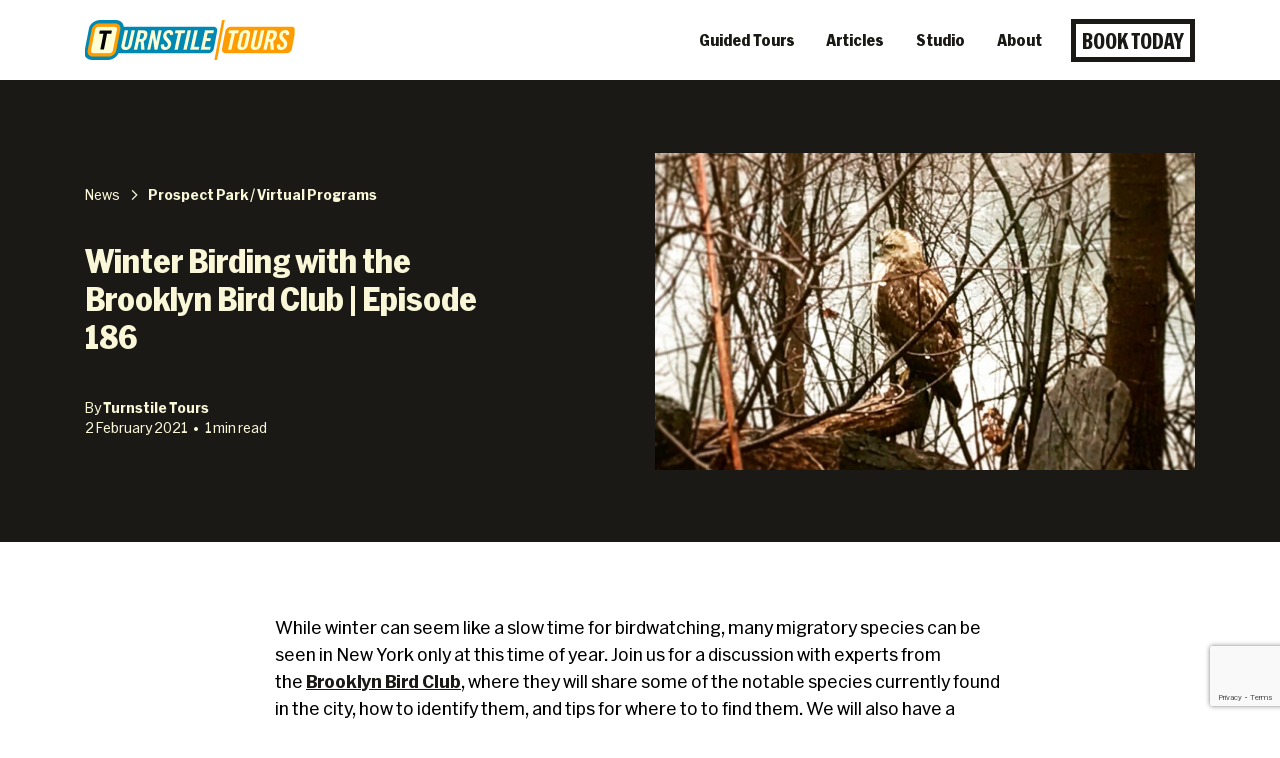

--- FILE ---
content_type: text/html; charset=UTF-8
request_url: https://turnstiletours.com/winter-birding-with-the-brooklyn-bird-club/
body_size: 23434
content:

<!doctype html>
<html dir="ltr" lang="en-US">
  <head>
  <meta charset="utf-8">
<script type="text/javascript">
/* <![CDATA[ */
var gform;gform||(document.addEventListener("gform_main_scripts_loaded",function(){gform.scriptsLoaded=!0}),document.addEventListener("gform/theme/scripts_loaded",function(){gform.themeScriptsLoaded=!0}),window.addEventListener("DOMContentLoaded",function(){gform.domLoaded=!0}),gform={domLoaded:!1,scriptsLoaded:!1,themeScriptsLoaded:!1,isFormEditor:()=>"function"==typeof InitializeEditor,callIfLoaded:function(o){return!(!gform.domLoaded||!gform.scriptsLoaded||!gform.themeScriptsLoaded&&!gform.isFormEditor()||(gform.isFormEditor()&&console.warn("The use of gform.initializeOnLoaded() is deprecated in the form editor context and will be removed in Gravity Forms 3.1."),o(),0))},initializeOnLoaded:function(o){gform.callIfLoaded(o)||(document.addEventListener("gform_main_scripts_loaded",()=>{gform.scriptsLoaded=!0,gform.callIfLoaded(o)}),document.addEventListener("gform/theme/scripts_loaded",()=>{gform.themeScriptsLoaded=!0,gform.callIfLoaded(o)}),window.addEventListener("DOMContentLoaded",()=>{gform.domLoaded=!0,gform.callIfLoaded(o)}))},hooks:{action:{},filter:{}},addAction:function(o,r,e,t){gform.addHook("action",o,r,e,t)},addFilter:function(o,r,e,t){gform.addHook("filter",o,r,e,t)},doAction:function(o){gform.doHook("action",o,arguments)},applyFilters:function(o){return gform.doHook("filter",o,arguments)},removeAction:function(o,r){gform.removeHook("action",o,r)},removeFilter:function(o,r,e){gform.removeHook("filter",o,r,e)},addHook:function(o,r,e,t,n){null==gform.hooks[o][r]&&(gform.hooks[o][r]=[]);var d=gform.hooks[o][r];null==n&&(n=r+"_"+d.length),gform.hooks[o][r].push({tag:n,callable:e,priority:t=null==t?10:t})},doHook:function(r,o,e){var t;if(e=Array.prototype.slice.call(e,1),null!=gform.hooks[r][o]&&((o=gform.hooks[r][o]).sort(function(o,r){return o.priority-r.priority}),o.forEach(function(o){"function"!=typeof(t=o.callable)&&(t=window[t]),"action"==r?t.apply(null,e):e[0]=t.apply(null,e)})),"filter"==r)return e[0]},removeHook:function(o,r,t,n){var e;null!=gform.hooks[o][r]&&(e=(e=gform.hooks[o][r]).filter(function(o,r,e){return!!(null!=n&&n!=o.tag||null!=t&&t!=o.priority)}),gform.hooks[o][r]=e)}});
/* ]]> */
</script>

  <meta http-equiv="x-ua-compatible" content="ie=edge">
  <meta name="viewport" content="width=device-width, initial-scale=1">
  <link rel="stylesheet" type="text/css" href="https://cdn.jsdelivr.net/gh/vaakash/socializer@2f749eb/css/socializer.min.css">
  <script src="https://kit.fontawesome.com/dd6d647e32.js" crossorigin="anonymous"></script>
  <title>Winter Birding with the Brooklyn Bird Club | Episode 186 - Turnstile Tours</title>
	<style>img:is([sizes="auto" i], [sizes^="auto," i]) { contain-intrinsic-size: 3000px 1500px }</style>
	
		<!-- All in One SEO 4.9.0 - aioseo.com -->
	<meta name="description" content="While winter can seem like a slow time for birdwatching, many migratory species can be seen in New York only at this time of year. Join us for a discussion with experts from the Brooklyn Bird Club, where they will share some of the notable species currently found in the city, how to identify them, and" />
	<meta name="robots" content="max-image-preview:large" />
	<meta name="author" content="Turnstile Tours"/>
	<link rel="canonical" href="https://turnstiletours.com/winter-birding-with-the-brooklyn-bird-club/" />
	<meta name="generator" content="All in One SEO (AIOSEO) 4.9.0" />
		<meta property="og:locale" content="en_US" />
		<meta property="og:site_name" content="Turnstile Tours - Explore How New York City Works" />
		<meta property="og:type" content="article" />
		<meta property="og:title" content="Winter Birding with the Brooklyn Bird Club | Episode 186 - Turnstile Tours" />
		<meta property="og:description" content="While winter can seem like a slow time for birdwatching, many migratory species can be seen in New York only at this time of year. Join us for a discussion with experts from the Brooklyn Bird Club, where they will share some of the notable species currently found in the city, how to identify them, and" />
		<meta property="og:url" content="https://turnstiletours.com/winter-birding-with-the-brooklyn-bird-club/" />
		<meta property="og:image" content="https://turnstiletours.com/wp-content/uploads/2023/08/logo.png" />
		<meta property="og:image:secure_url" content="https://turnstiletours.com/wp-content/uploads/2023/08/logo.png" />
		<meta property="article:published_time" content="2021-02-02T05:33:48+00:00" />
		<meta property="article:modified_time" content="2024-01-02T14:07:05+00:00" />
		<meta property="article:publisher" content="https://www.facebook.com/TurnstileTours/" />
		<meta name="twitter:card" content="summary_large_image" />
		<meta name="twitter:site" content="@turnstiletours" />
		<meta name="twitter:title" content="Winter Birding with the Brooklyn Bird Club | Episode 186 - Turnstile Tours" />
		<meta name="twitter:description" content="While winter can seem like a slow time for birdwatching, many migratory species can be seen in New York only at this time of year. Join us for a discussion with experts from the Brooklyn Bird Club, where they will share some of the notable species currently found in the city, how to identify them, and" />
		<meta name="twitter:creator" content="@turnstiletours" />
		<meta name="twitter:image" content="https://turnstiletours.com/wp-content/uploads/2023/08/logo.png" />
		<script type="application/ld+json" class="aioseo-schema">
			{"@context":"https:\/\/schema.org","@graph":[{"@type":"BlogPosting","@id":"https:\/\/turnstiletours.com\/winter-birding-with-the-brooklyn-bird-club\/#blogposting","name":"Winter Birding with the Brooklyn Bird Club | Episode 186 - Turnstile Tours","headline":"Winter Birding with the Brooklyn Bird Club | Episode 186","author":{"@id":"https:\/\/turnstiletours.com\/author\/ttadminpdm\/#author"},"publisher":{"@id":"https:\/\/turnstiletours.com\/#organization"},"image":{"@type":"ImageObject","url":"\/wp-content\/uploads\/2021\/01\/IMG_3257-e1621615356650.jpg","width":1200,"height":744},"datePublished":"2021-02-02T00:33:48-05:00","dateModified":"2024-01-02T09:07:05-05:00","inLanguage":"en-US","mainEntityOfPage":{"@id":"https:\/\/turnstiletours.com\/winter-birding-with-the-brooklyn-bird-club\/#webpage"},"isPartOf":{"@id":"https:\/\/turnstiletours.com\/winter-birding-with-the-brooklyn-bird-club\/#webpage"},"articleSection":"Prospect Park, Virtual Programs, birdwatching, Brooklyn Bird Club, Ecology, Free Virtual Programs, Hands-on, On Location, Past Virtual Programs, Prospect Park, Prospect Park Virtual"},{"@type":"BreadcrumbList","@id":"https:\/\/turnstiletours.com\/winter-birding-with-the-brooklyn-bird-club\/#breadcrumblist","itemListElement":[{"@type":"ListItem","@id":"https:\/\/turnstiletours.com#listItem","position":1,"name":"Home","item":"https:\/\/turnstiletours.com","nextItem":{"@type":"ListItem","@id":"\/category\/virtual-programs\/#listItem","name":"Virtual Programs"}},{"@type":"ListItem","@id":"\/category\/virtual-programs\/#listItem","position":2,"name":"Virtual Programs","item":"\/category\/virtual-programs\/","nextItem":{"@type":"ListItem","@id":"https:\/\/turnstiletours.com\/winter-birding-with-the-brooklyn-bird-club\/#listItem","name":"Winter Birding with the Brooklyn Bird Club | Episode 186"},"previousItem":{"@type":"ListItem","@id":"https:\/\/turnstiletours.com#listItem","name":"Home"}},{"@type":"ListItem","@id":"https:\/\/turnstiletours.com\/winter-birding-with-the-brooklyn-bird-club\/#listItem","position":3,"name":"Winter Birding with the Brooklyn Bird Club | Episode 186","previousItem":{"@type":"ListItem","@id":"\/category\/virtual-programs\/#listItem","name":"Virtual Programs"}}]},{"@type":"Organization","@id":"https:\/\/turnstiletours.com\/#organization","name":"Turnstile Tours","description":"Explore How New York City Works","url":"https:\/\/turnstiletours.com\/","telephone":"+13479038687","logo":{"@type":"ImageObject","url":"\/wp-content\/uploads\/2023\/08\/logo.png","@id":"https:\/\/turnstiletours.com\/winter-birding-with-the-brooklyn-bird-club\/#organizationLogo"},"image":{"@id":"https:\/\/turnstiletours.com\/winter-birding-with-the-brooklyn-bird-club\/#organizationLogo"},"sameAs":["https:\/\/www.facebook.com\/TurnstileTours\/","https:\/\/twitter.com\/turnstiletours","https:\/\/www.instagram.com\/turnstiletours\/","https:\/\/www.linkedin.com\/company\/turnstile-tours\/about\/"]},{"@type":"Person","@id":"https:\/\/turnstiletours.com\/author\/ttadminpdm\/#author","url":"https:\/\/turnstiletours.com\/author\/ttadminpdm\/","name":"Turnstile Tours","image":{"@type":"ImageObject","@id":"https:\/\/turnstiletours.com\/winter-birding-with-the-brooklyn-bird-club\/#authorImage","url":"https:\/\/secure.gravatar.com\/avatar\/0bcc5e2919139ab499bc0899f5b9c4149b52e72dc7b7c4920a4c9c4fac568222?s=96&d=mm&r=g","width":96,"height":96,"caption":"Turnstile Tours"}},{"@type":"WebPage","@id":"https:\/\/turnstiletours.com\/winter-birding-with-the-brooklyn-bird-club\/#webpage","url":"https:\/\/turnstiletours.com\/winter-birding-with-the-brooklyn-bird-club\/","name":"Winter Birding with the Brooklyn Bird Club | Episode 186 - Turnstile Tours","description":"While winter can seem like a slow time for birdwatching, many migratory species can be seen in New York only at this time of year. Join us for a discussion with experts from the Brooklyn Bird Club, where they will share some of the notable species currently found in the city, how to identify them, and","inLanguage":"en-US","isPartOf":{"@id":"https:\/\/turnstiletours.com\/#website"},"breadcrumb":{"@id":"https:\/\/turnstiletours.com\/winter-birding-with-the-brooklyn-bird-club\/#breadcrumblist"},"author":{"@id":"https:\/\/turnstiletours.com\/author\/ttadminpdm\/#author"},"creator":{"@id":"https:\/\/turnstiletours.com\/author\/ttadminpdm\/#author"},"image":{"@type":"ImageObject","url":"\/wp-content\/uploads\/2021\/01\/IMG_3257-e1621615356650.jpg","@id":"https:\/\/turnstiletours.com\/winter-birding-with-the-brooklyn-bird-club\/#mainImage","width":1200,"height":744},"primaryImageOfPage":{"@id":"https:\/\/turnstiletours.com\/winter-birding-with-the-brooklyn-bird-club\/#mainImage"},"datePublished":"2021-02-02T00:33:48-05:00","dateModified":"2024-01-02T09:07:05-05:00"},{"@type":"WebSite","@id":"https:\/\/turnstiletours.com\/#website","url":"https:\/\/turnstiletours.com\/","name":"Turnstile Tours","description":"Explore How New York City Works","inLanguage":"en-US","publisher":{"@id":"https:\/\/turnstiletours.com\/#organization"}}]}
		</script>
		<!-- All in One SEO -->

<link rel='dns-prefetch' href='//www.google.com' />
<link rel='dns-prefetch' href='//fh-kit.com' />
<style id='classic-theme-styles-inline-css' type='text/css'>
/*! This file is auto-generated */
.wp-block-button__link{color:#fff;background-color:#32373c;border-radius:9999px;box-shadow:none;text-decoration:none;padding:calc(.667em + 2px) calc(1.333em + 2px);font-size:1.125em}.wp-block-file__button{background:#32373c;color:#fff;text-decoration:none}
</style>
<link rel="stylesheet" href="/wp-content/plugins/all-in-one-seo-pack/dist/Lite/assets/css/table-of-contents/global.e90f6d47.css"><style id='global-styles-inline-css' type='text/css'>
:root{--wp--preset--aspect-ratio--square: 1;--wp--preset--aspect-ratio--4-3: 4/3;--wp--preset--aspect-ratio--3-4: 3/4;--wp--preset--aspect-ratio--3-2: 3/2;--wp--preset--aspect-ratio--2-3: 2/3;--wp--preset--aspect-ratio--16-9: 16/9;--wp--preset--aspect-ratio--9-16: 9/16;--wp--preset--color--black: #000000;--wp--preset--color--cyan-bluish-gray: #abb8c3;--wp--preset--color--white: #ffffff;--wp--preset--color--pale-pink: #f78da7;--wp--preset--color--vivid-red: #cf2e2e;--wp--preset--color--luminous-vivid-orange: #ff6900;--wp--preset--color--luminous-vivid-amber: #fcb900;--wp--preset--color--light-green-cyan: #7bdcb5;--wp--preset--color--vivid-green-cyan: #00d084;--wp--preset--color--pale-cyan-blue: #8ed1fc;--wp--preset--color--vivid-cyan-blue: #0693e3;--wp--preset--color--vivid-purple: #9b51e0;--wp--preset--gradient--vivid-cyan-blue-to-vivid-purple: linear-gradient(135deg,rgba(6,147,227,1) 0%,rgb(155,81,224) 100%);--wp--preset--gradient--light-green-cyan-to-vivid-green-cyan: linear-gradient(135deg,rgb(122,220,180) 0%,rgb(0,208,130) 100%);--wp--preset--gradient--luminous-vivid-amber-to-luminous-vivid-orange: linear-gradient(135deg,rgba(252,185,0,1) 0%,rgba(255,105,0,1) 100%);--wp--preset--gradient--luminous-vivid-orange-to-vivid-red: linear-gradient(135deg,rgba(255,105,0,1) 0%,rgb(207,46,46) 100%);--wp--preset--gradient--very-light-gray-to-cyan-bluish-gray: linear-gradient(135deg,rgb(238,238,238) 0%,rgb(169,184,195) 100%);--wp--preset--gradient--cool-to-warm-spectrum: linear-gradient(135deg,rgb(74,234,220) 0%,rgb(151,120,209) 20%,rgb(207,42,186) 40%,rgb(238,44,130) 60%,rgb(251,105,98) 80%,rgb(254,248,76) 100%);--wp--preset--gradient--blush-light-purple: linear-gradient(135deg,rgb(255,206,236) 0%,rgb(152,150,240) 100%);--wp--preset--gradient--blush-bordeaux: linear-gradient(135deg,rgb(254,205,165) 0%,rgb(254,45,45) 50%,rgb(107,0,62) 100%);--wp--preset--gradient--luminous-dusk: linear-gradient(135deg,rgb(255,203,112) 0%,rgb(199,81,192) 50%,rgb(65,88,208) 100%);--wp--preset--gradient--pale-ocean: linear-gradient(135deg,rgb(255,245,203) 0%,rgb(182,227,212) 50%,rgb(51,167,181) 100%);--wp--preset--gradient--electric-grass: linear-gradient(135deg,rgb(202,248,128) 0%,rgb(113,206,126) 100%);--wp--preset--gradient--midnight: linear-gradient(135deg,rgb(2,3,129) 0%,rgb(40,116,252) 100%);--wp--preset--font-size--small: 13px;--wp--preset--font-size--medium: 20px;--wp--preset--font-size--large: 36px;--wp--preset--font-size--x-large: 42px;--wp--preset--spacing--20: 0.44rem;--wp--preset--spacing--30: 0.67rem;--wp--preset--spacing--40: 1rem;--wp--preset--spacing--50: 1.5rem;--wp--preset--spacing--60: 2.25rem;--wp--preset--spacing--70: 3.38rem;--wp--preset--spacing--80: 5.06rem;--wp--preset--shadow--natural: 6px 6px 9px rgba(0, 0, 0, 0.2);--wp--preset--shadow--deep: 12px 12px 50px rgba(0, 0, 0, 0.4);--wp--preset--shadow--sharp: 6px 6px 0px rgba(0, 0, 0, 0.2);--wp--preset--shadow--outlined: 6px 6px 0px -3px rgba(255, 255, 255, 1), 6px 6px rgba(0, 0, 0, 1);--wp--preset--shadow--crisp: 6px 6px 0px rgba(0, 0, 0, 1);}:where(.is-layout-flex){gap: 0.5em;}:where(.is-layout-grid){gap: 0.5em;}body .is-layout-flex{display: flex;}.is-layout-flex{flex-wrap: wrap;align-items: center;}.is-layout-flex > :is(*, div){margin: 0;}body .is-layout-grid{display: grid;}.is-layout-grid > :is(*, div){margin: 0;}:where(.wp-block-columns.is-layout-flex){gap: 2em;}:where(.wp-block-columns.is-layout-grid){gap: 2em;}:where(.wp-block-post-template.is-layout-flex){gap: 1.25em;}:where(.wp-block-post-template.is-layout-grid){gap: 1.25em;}.has-black-color{color: var(--wp--preset--color--black) !important;}.has-cyan-bluish-gray-color{color: var(--wp--preset--color--cyan-bluish-gray) !important;}.has-white-color{color: var(--wp--preset--color--white) !important;}.has-pale-pink-color{color: var(--wp--preset--color--pale-pink) !important;}.has-vivid-red-color{color: var(--wp--preset--color--vivid-red) !important;}.has-luminous-vivid-orange-color{color: var(--wp--preset--color--luminous-vivid-orange) !important;}.has-luminous-vivid-amber-color{color: var(--wp--preset--color--luminous-vivid-amber) !important;}.has-light-green-cyan-color{color: var(--wp--preset--color--light-green-cyan) !important;}.has-vivid-green-cyan-color{color: var(--wp--preset--color--vivid-green-cyan) !important;}.has-pale-cyan-blue-color{color: var(--wp--preset--color--pale-cyan-blue) !important;}.has-vivid-cyan-blue-color{color: var(--wp--preset--color--vivid-cyan-blue) !important;}.has-vivid-purple-color{color: var(--wp--preset--color--vivid-purple) !important;}.has-black-background-color{background-color: var(--wp--preset--color--black) !important;}.has-cyan-bluish-gray-background-color{background-color: var(--wp--preset--color--cyan-bluish-gray) !important;}.has-white-background-color{background-color: var(--wp--preset--color--white) !important;}.has-pale-pink-background-color{background-color: var(--wp--preset--color--pale-pink) !important;}.has-vivid-red-background-color{background-color: var(--wp--preset--color--vivid-red) !important;}.has-luminous-vivid-orange-background-color{background-color: var(--wp--preset--color--luminous-vivid-orange) !important;}.has-luminous-vivid-amber-background-color{background-color: var(--wp--preset--color--luminous-vivid-amber) !important;}.has-light-green-cyan-background-color{background-color: var(--wp--preset--color--light-green-cyan) !important;}.has-vivid-green-cyan-background-color{background-color: var(--wp--preset--color--vivid-green-cyan) !important;}.has-pale-cyan-blue-background-color{background-color: var(--wp--preset--color--pale-cyan-blue) !important;}.has-vivid-cyan-blue-background-color{background-color: var(--wp--preset--color--vivid-cyan-blue) !important;}.has-vivid-purple-background-color{background-color: var(--wp--preset--color--vivid-purple) !important;}.has-black-border-color{border-color: var(--wp--preset--color--black) !important;}.has-cyan-bluish-gray-border-color{border-color: var(--wp--preset--color--cyan-bluish-gray) !important;}.has-white-border-color{border-color: var(--wp--preset--color--white) !important;}.has-pale-pink-border-color{border-color: var(--wp--preset--color--pale-pink) !important;}.has-vivid-red-border-color{border-color: var(--wp--preset--color--vivid-red) !important;}.has-luminous-vivid-orange-border-color{border-color: var(--wp--preset--color--luminous-vivid-orange) !important;}.has-luminous-vivid-amber-border-color{border-color: var(--wp--preset--color--luminous-vivid-amber) !important;}.has-light-green-cyan-border-color{border-color: var(--wp--preset--color--light-green-cyan) !important;}.has-vivid-green-cyan-border-color{border-color: var(--wp--preset--color--vivid-green-cyan) !important;}.has-pale-cyan-blue-border-color{border-color: var(--wp--preset--color--pale-cyan-blue) !important;}.has-vivid-cyan-blue-border-color{border-color: var(--wp--preset--color--vivid-cyan-blue) !important;}.has-vivid-purple-border-color{border-color: var(--wp--preset--color--vivid-purple) !important;}.has-vivid-cyan-blue-to-vivid-purple-gradient-background{background: var(--wp--preset--gradient--vivid-cyan-blue-to-vivid-purple) !important;}.has-light-green-cyan-to-vivid-green-cyan-gradient-background{background: var(--wp--preset--gradient--light-green-cyan-to-vivid-green-cyan) !important;}.has-luminous-vivid-amber-to-luminous-vivid-orange-gradient-background{background: var(--wp--preset--gradient--luminous-vivid-amber-to-luminous-vivid-orange) !important;}.has-luminous-vivid-orange-to-vivid-red-gradient-background{background: var(--wp--preset--gradient--luminous-vivid-orange-to-vivid-red) !important;}.has-very-light-gray-to-cyan-bluish-gray-gradient-background{background: var(--wp--preset--gradient--very-light-gray-to-cyan-bluish-gray) !important;}.has-cool-to-warm-spectrum-gradient-background{background: var(--wp--preset--gradient--cool-to-warm-spectrum) !important;}.has-blush-light-purple-gradient-background{background: var(--wp--preset--gradient--blush-light-purple) !important;}.has-blush-bordeaux-gradient-background{background: var(--wp--preset--gradient--blush-bordeaux) !important;}.has-luminous-dusk-gradient-background{background: var(--wp--preset--gradient--luminous-dusk) !important;}.has-pale-ocean-gradient-background{background: var(--wp--preset--gradient--pale-ocean) !important;}.has-electric-grass-gradient-background{background: var(--wp--preset--gradient--electric-grass) !important;}.has-midnight-gradient-background{background: var(--wp--preset--gradient--midnight) !important;}.has-small-font-size{font-size: var(--wp--preset--font-size--small) !important;}.has-medium-font-size{font-size: var(--wp--preset--font-size--medium) !important;}.has-large-font-size{font-size: var(--wp--preset--font-size--large) !important;}.has-x-large-font-size{font-size: var(--wp--preset--font-size--x-large) !important;}
:where(.wp-block-post-template.is-layout-flex){gap: 1.25em;}:where(.wp-block-post-template.is-layout-grid){gap: 1.25em;}
:where(.wp-block-columns.is-layout-flex){gap: 2em;}:where(.wp-block-columns.is-layout-grid){gap: 2em;}
:root :where(.wp-block-pullquote){font-size: 1.5em;line-height: 1.6;}
</style>
<link rel="stylesheet" href="https://fh-kit.com/buttons/v2/?blue=0088B4"><link rel="stylesheet" href="/wp-content/plugins/sheets-to-wp-table-live-sync-pro/assets/public/styles/frontend.min.css"><link rel="stylesheet" href="/wp-content/plugins/sheets-to-wp-table-live-sync/assets/public/styles/frontend.min.css"><link rel="stylesheet" href="/wp-content/plugins/sheets-to-wp-table-live-sync-pro/assets/public/styles/style-1.min.css"><link rel="stylesheet" href="/wp-content/themes/turnstile/dist/styles/main.css"><script src="/wp-includes/js/jquery/jquery.min.js"></script><script src="/wp-includes/js/jquery/jquery-migrate.min.js"></script><script src="/wp-content/plugins/sheets-to-wp-table-live-sync/assets/public/common/datatables/tables/js/jquery.datatables.min.js"></script><script src="/wp-content/plugins/sheets-to-wp-table-live-sync/assets/public/common/datatables/tables/js/datatables.semanticui.min.js"></script><script src="/wp-content/plugins/sheets-to-wp-table-live-sync/assets/public/scripts/moment/moment.min.js"></script><script src="/wp-content/plugins/sheets-to-wp-table-live-sync/assets/public/scripts/moment/datetime-moment.js"></script></head>
  <body class="wp-singular post-template-default single single-post postid-14576 single-format-standard wp-theme-turnstile winter-birding-with-the-brooklyn-bird-club">
    <a id="skip-link" class="btn btn-secondary" href="#main-content">Skip to main content</a>
    <!--[if IE]>
      <div class="alert alert-warning">
        You are using an <strong>outdated</strong> browser. Please <a href="http://browsehappy.com/">upgrade your browser</a> to improve your experience.      </div>
    <![endif]-->
    <header class="banner bg-white" role="banner">
  <div class="container">
    <div class="row align-items-center">
      <div class="col-7 col-md-4 col-lg-3">
        <a href="https://turnstiletours.com/" class="brand"><img src="https://turnstiletours.com/wp-content/themes/turnstile/dist/images/logo.png" alt="Turnstile Tours"></a>
      </div>
      <div class="col-5 d-md-none mobile-toggle">
        <button class="navbar-toggler collapsed" type="button" data-toggle="collapse" data-target="#nav-primary" aria-controls="nav-primary" aria-expanded="false" aria-label="Toggle navigation" id="nav-primaryToggle"><i class="fas fa-bars"></i><i class="fas fa-times"></i></button>
      </div>

      <nav class="nav-primary navbar-collapse collapse" id="nav-primary" aria-label="Primary site links">
        <ul id="menu-primary-navigation" class="menu"><li class="menu-item menu-guided-tours"><a href="https://turnstiletours.com/tours/">Guided Tours</a></li>
<li class="active menu-item menu-articles"><a href="https://turnstiletours.com/news/">Articles</a></li>
<li class="menu-item menu-studio"><a href="https://turnstiletours.com/studio/">Studio</a></li>
<li class="menu-item menu-about"><a href="https://turnstiletours.com/about/">About</a></li>
</ul>        <a href="https://fareharbor.com/embeds/book/turnstiletours/items/calendar/?flow=42946&language=en-us&u=804c92aa-5cf8-481f-a94c-0d51d8ec8430&from-ssl=yes&ga4t=G-944LPR1D1X,__%3B&g4=yes&a=yes&back=https://turnstiletours.com/about/" target="" class="btn btn-outline btn-lg">Book today</a>      </nav>

    </div>
  </div>
</header>
    <div class="wrap container" role="document">
      <div class="content row">
        <main class="main" id="main-content" role="main">
            <article class="post-14576 post type-post status-publish format-standard has-post-thumbnail hentry category-prospect-park category-virtual-programs tag-birdwatching tag-brooklyn-bird-club tag-ecology tag-free-virtual-programs tag-hands-on tag-on-location tag-virtual-programs-old tag-prospect-park tag-prospect-park-virtual">
    <header class="tt-block wp-full-width bg-black">
      <div class="container">
        <div class="row align-items-center">
          <div class="col-12 col-md-6 offset-lg-1 media">
            <figure>
              <img width="1020" height="600" src="/wp-content/uploads/2021/01/IMG_3257-e1621615356650-1020x600.jpg" class="attachment-seventeen-ten-lg size-seventeen-ten-lg wp-post-image" alt="" decoding="async" fetchpriority="high" srcset="/wp-content/uploads/2021/01/IMG_3257-e1621615356650-1020x600.jpg 1020w, /wp-content/uploads/2021/01/IMG_3257-e1621615356650-800x470.jpg 800w, /wp-content/uploads/2021/01/IMG_3257-e1621615356650-425x250.jpg 425w, /wp-content/uploads/2021/01/IMG_3257-e1621615356650-120x70.jpg 120w" sizes="(max-width: 1020px) 100vw, 1020px">            </figure>
          </div>
          <div class="col-12 col-md-6 col-lg-5 details">
                        <p class="categories"><a href="https://turnstiletours.com/news/" class="blog-link">News</a>
             <i class='fa-sharp fa-regular fa-angle-right'></i> <a href='/category/prospect-park/'>Prospect Park</a> / <a href='/category/virtual-programs/'>Virtual Programs</a>            </p>

            <h1 class="entry-title">Winter Birding with the Brooklyn Bird Club | Episode 186</h1>
            <p class="byline author vcard">By <a href="https://turnstiletours.com/author/ttadminpdm/" rel="author" class="fn">Turnstile Tours</a></p>
<time class="updated" datetime="2021-02-02T05:33:48+00:00">2 February 2021 &nbsp;&nbsp;&bull;&nbsp;&nbsp; 1 min read</time>
          </div>
        </div>
      </div>
    </header>
    <div class="entry-content">
      
<p>While winter can seem like a slow time for birdwatching, many migratory species can be seen in New York only at this time of year. Join us for a discussion with experts from the&nbsp;<a rel="noreferrer noopener" href="http://brooklynbirdclub.org/" target="_blank"><strong>Brooklyn Bird Club</strong></a>, where they will share some of the notable species currently found in the city, how to identify them, and tips for where to to find them. We will also have a birder joining us live from the field showing some of these spots in&nbsp;<a rel="noreferrer noopener" href="https://www.prospectpark.org/" target="_blank"><strong>Prospect Park</strong></a>.</p>



<iframe width="560" height="315" src="https://www.youtube.com/embed/TO_bnzuatFE" frameborder="0" allow="accelerometer; autoplay; clipboard-write; encrypted-media; gyroscope; picture-in-picture" allowfullscreen></iframe>
    </div>
    <footer>
      <ul class="tags"><li><a href="/tag/birdwatching/" rel="tag">birdwatching</a></li><li><a href="/tag/brooklyn-bird-club/" rel="tag">Brooklyn Bird Club</a></li><li><a href="/tag/ecology/" rel="tag">Ecology</a></li><li><a href="/tag/free-virtual-programs/" rel="tag">Free Virtual Programs</a></li><li><a href="/tag/hands-on/" rel="tag">Hands-on</a></li><li><a href="/tag/on-location/" rel="tag">On Location</a></li><li><a href="/tag/virtual-programs-old/" rel="tag">Past Virtual Programs</a></li><li><a href="/tag/prospect-park/" rel="tag">Prospect Park</a></li><li><a href="/tag/prospect-park-virtual/" rel="tag">Prospect Park Virtual</a></li></ul>      <div class="share-buttons-wrap">
  <h3 class="h5">Share this post</h2>
  <div class="socializer sr-48px a" data-features="24px,circle,pad" data-sites="facebook,twitter,linkedin" data-meta-link="" data-meta-title=""></div>
</div>

    </footer>
  </article>


<section class="related-posts-block tt-block wp-full-width bg-white">
  <div class="container">
    <div class="row">
      <div class="col-12 col-md-10 details">
        <h2>Related Articles</h2>
              </div>
    </div>
    <div class="articles-grid row">
    <article class="col-12 col-md-6 col-lg-4 post-6931 post type-post status-publish format-standard has-post-thumbnail hentry category-architecture category-brooklyn-navy-yard category-waterfront tag-brooklyn-greenway-initiative tag-brooklyn-naval-hospital tag-brooklyn-navy-yard tag-cemeteries tag-ecology tag-landscape-architecture tag-marvel-architects tag-naval-cemetery-landscape tag-nelson-byrd-woltz">
  <a href="/brooklyn-greenway-initiatives-naval-cemetery-landscape/" class="d-flex article-link bg-white">
    <header>
      <h3 class="entry-title">Brooklyn Greenway Initiative&#8217;s Naval Cemetery Landscape</h3>
      <div class="entry-excerpt">
        <p>With all the major development projects underway at the Brooklyn Navy Yard (the Green Manufacturing Center, Wegman&#8217;s, Building 77, Steiner Studios expansion – the list goes on &#8230;), it is &hellip;</p>
      </div>
      <ul class="category">
              <li>Architecture</li>
              <li>Brooklyn Navy Yard</li>
              <li>Waterfront</li>
            </ul>

      <p class="readmore">Read more<i class="fa-sharp fa-solid fa-arrow-right" aria-hidden="true"></i></p>
    </header>
    <figure>
      <img width="800" height="500" src="/wp-content/uploads/2015/09/BGI-logo-final-OK-for-all-uses-e1608174382808-800x500.jpg" class="attachment-eight-five-md size-eight-five-md wp-post-image" alt="" decoding="async" loading="lazy" srcset="/wp-content/uploads/2015/09/BGI-logo-final-OK-for-all-uses-e1608174382808-800x500.jpg 800w, /wp-content/uploads/2015/09/BGI-logo-final-OK-for-all-uses-e1608174382808-400x250.jpg 400w, /wp-content/uploads/2015/09/BGI-logo-final-OK-for-all-uses-e1608174382808-120x75.jpg 120w" sizes="auto, (max-width: 800px) 100vw, 800px">    </figure>
  </a>
</article>
<article class="col-12 col-md-6 col-lg-4 post-10325 post type-post status-publish format-standard has-post-thumbnail hentry category-prospect-park category-world-war-i tag-animals tag-battle-of-brooklyn tag-brooklyn-botanic-garden tag-concert-grove tag-lakeside-brooklyn tag-lookout-hill tag-prospect-park tag-prospect-park-zoo tag-todd-shipyards tag-victory-gardens">
  <a href="/the-great-war-and-nyc-prospect-park/" class="d-flex article-link bg-white">
    <header>
      <h3 class="entry-title">The Great War and NYC: Prospect Park</h3>
      <div class="entry-excerpt">
        <p>War has played an integral part in the history of Prospect Park. In August 1776, the future site of the Park was a battleground, as American troops tried to stop the British &hellip;</p>
      </div>
      <ul class="category">
              <li>Prospect Park</li>
              <li>World War I</li>
            </ul>

      <p class="readmore">Read more<i class="fa-sharp fa-solid fa-arrow-right" aria-hidden="true"></i></p>
    </header>
    <figure>
      <img width="800" height="500" src="/wp-content/uploads/2017/04/IMG_4092-1-e1634062923659-800x500.jpg" class="attachment-eight-five-md size-eight-five-md wp-post-image" alt="A statue of a soldier who stands clutching his gun and looking off into the distance as an angel begins to wrap her wing and arm around him" decoding="async" loading="lazy" srcset="/wp-content/uploads/2017/04/IMG_4092-1-e1634062923659-800x500.jpg 800w, /wp-content/uploads/2017/04/IMG_4092-1-e1634062923659-1600x1000.jpg 1600w, /wp-content/uploads/2017/04/IMG_4092-1-e1634062923659-1200x750.jpg 1200w, /wp-content/uploads/2017/04/IMG_4092-1-e1634062923659-400x250.jpg 400w, /wp-content/uploads/2017/04/IMG_4092-1-e1634062923659-120x75.jpg 120w" sizes="auto, (max-width: 800px) 100vw, 800px">    </figure>
  </a>
</article>
<article class="col-12 col-md-6 col-lg-4 post-10737 post type-post status-publish format-standard hentry category-brooklyn-army-terminal category-brooklyn-navy-yard category-press category-prospect-park category-public-markets tag-benefit-corporations tag-brooklyn-army-terminal tag-brooklyn-navy-yard tag-prospect-park tag-sustainability tag-the-bridge">
  <a href="/bridge-brooklyn-tour-guides-know-secrets/" class="d-flex article-link bg-white">
    <header>
      <h3 class="entry-title">The Bridge: The Brooklyn Tour Guides Who Know All the Secrets</h3>
      <div class="entry-excerpt">
        <p>The Bridge, July 12, 2017 by Emily Nonko As Brooklyn’s tourism industry heats up, double-decker buses have crossed the river&nbsp;in herds, whirling visitors around&nbsp;Grand Army Plaza&nbsp;and other dramatic sights. But &hellip;</p>
      </div>
      <ul class="category">
              <li>Brooklyn Army Terminal</li>
              <li>Brooklyn Navy Yard</li>
              <li>Press</li>
              <li>Prospect Park</li>
              <li>Public Markets</li>
            </ul>

      <p class="readmore">Read more<i class="fa-sharp fa-solid fa-arrow-right" aria-hidden="true"></i></p>
    </header>
    <figure>
      <img width="800" height="500" src="/wp-content/uploads/2023/08/IMG_5446-3-800x500.jpg" class="attachment-eight-five-md size-eight-five-md" alt="Workers walk alongside a large stone dry dock in the Brooklyn Navy Yard with two white tugboats below and a red and white crane on the right." decoding="async" loading="lazy" srcset="/wp-content/uploads/2023/08/IMG_5446-3-800x500.jpg 800w, /wp-content/uploads/2023/08/IMG_5446-3-1600x1000.jpg 1600w, /wp-content/uploads/2023/08/IMG_5446-3-1200x750.jpg 1200w, /wp-content/uploads/2023/08/IMG_5446-3-400x250.jpg 400w, /wp-content/uploads/2023/08/IMG_5446-3-120x75.jpg 120w" sizes="auto, (max-width: 800px) 100vw, 800px" />    </figure>
  </a>
</article>
    </div>
  </div>
</section>

        </main><!-- /.main -->
              </div><!-- /.content -->
    </div><!-- /.wrap -->
    <footer class="content-info" role="contentinfo">
  <div class="container">
    <div class="row">
      <div class="col-12 col-sm-11 col-md-9 col-lg-6">
        <a href="https://turnstiletours.com/" class="brand"><img src="https://turnstiletours.com/wp-content/themes/turnstile/dist/images/logo.svg" alt="Turnstile Tours"></a>
        <section class="newsletter-signup">
          <p>Join our newsletter to stay up to date on features and releases.</p>
          
                <div class='gf_browser_chrome gform_wrapper gravity-theme gform-theme--no-framework' data-form-theme='gravity-theme' data-form-index='0' id='gform_wrapper_1' ><div id='gf_1' class='gform_anchor' tabindex='-1'></div><form method='post' enctype='multipart/form-data' target='gform_ajax_frame_1' id='gform_1'  action='/winter-birding-with-the-brooklyn-bird-club/#gf_1' data-formid='1' novalidate><div class='gf_invisible ginput_recaptchav3' data-sitekey='6Lc1zyIpAAAAAJEr12EJmqDze93DSrAg8-NaP93Z' data-tabindex='0'><input id="input_9e4ac593f2b5cde8e633ad1c4ff5c880" class="gfield_recaptcha_response" type="hidden" name="input_9e4ac593f2b5cde8e633ad1c4ff5c880" value=""/></div>
                        <div class='gform-body gform_body'><div id='gform_fields_1' class='gform_fields top_label form_sublabel_below description_below validation_below'><div id="field_1_1" class="gfield gfield--type-email gfield--width-half gfield_contains_required field_sublabel_below gfield--no-description field_description_below field_validation_below gfield_visibility_visible"  ><label class='gfield_label gform-field-label' for='input_1_1'>Email<span class="gfield_required"><span class="gfield_required gfield_required_text">(Required)</span></span></label><div class='ginput_container ginput_container_email'>
                            <input name='input_1' id='input_1_1' type='email' value='' class='large'   placeholder='Enter your email' aria-required="true" aria-invalid="false"  />
                        </div></div><div id="field_submit" class="gfield gfield--type-submit gfield--width-half field_sublabel_below gfield--no-description field_description_below field_validation_below gfield_visibility_visible"  data-field-class="gform_editor_submit_container" data-field-position="inline" ><input type='submit' id='gform_submit_button_1' class='gform-button gform-button--white  button' onclick='gform.submission.handleButtonClick(this);' data-submission-type='submit' value='Subscribe'  /></div></div></div>
        <div class='gform-footer gform_footer top_label'>  <input type='hidden' name='gform_ajax' value='form_id=1&amp;title=&amp;description=&amp;tabindex=0&amp;theme=gravity-theme&amp;styles=[]&amp;hash=6d3700cc285eb2957aaaee01c25cbc83' />
            <input type='hidden' class='gform_hidden' name='gform_submission_method' data-js='gform_submission_method_1' value='iframe' />
            <input type='hidden' class='gform_hidden' name='gform_theme' data-js='gform_theme_1' id='gform_theme_1' value='gravity-theme' />
            <input type='hidden' class='gform_hidden' name='gform_style_settings' data-js='gform_style_settings_1' id='gform_style_settings_1' value='[]' />
            <input type='hidden' class='gform_hidden' name='is_submit_1' value='1' />
            <input type='hidden' class='gform_hidden' name='gform_submit' value='1' />
            
            <input type='hidden' class='gform_hidden' name='gform_unique_id' value='' />
            <input type='hidden' class='gform_hidden' name='state_1' value='WyJbXSIsImIyZTgxZDc5NGUxYzNjMmMzZjc2YTA0MmI3N2I1ZjQwIl0=' />
            <input type='hidden' autocomplete='off' class='gform_hidden' name='gform_target_page_number_1' id='gform_target_page_number_1' value='0' />
            <input type='hidden' autocomplete='off' class='gform_hidden' name='gform_source_page_number_1' id='gform_source_page_number_1' value='1' />
            <input type='hidden' name='gform_field_values' value='' />
            
        </div>
                        </form>
                        </div>
		                <iframe style='display:none;width:0px;height:0px;' src='about:blank' name='gform_ajax_frame_1' id='gform_ajax_frame_1' title='This iframe contains the logic required to handle Ajax powered Gravity Forms.'></iframe>
		                <script type="text/javascript">
/* <![CDATA[ */
 gform.initializeOnLoaded( function() {gformInitSpinner( 1, 'https://turnstiletours.com/wp-content/plugins/gravityforms/images/spinner.svg', true );jQuery('#gform_ajax_frame_1').on('load',function(){var contents = jQuery(this).contents().find('*').html();var is_postback = contents.indexOf('GF_AJAX_POSTBACK') >= 0;if(!is_postback){return;}var form_content = jQuery(this).contents().find('#gform_wrapper_1');var is_confirmation = jQuery(this).contents().find('#gform_confirmation_wrapper_1').length > 0;var is_redirect = contents.indexOf('gformRedirect(){') >= 0;var is_form = form_content.length > 0 && ! is_redirect && ! is_confirmation;var mt = parseInt(jQuery('html').css('margin-top'), 10) + parseInt(jQuery('body').css('margin-top'), 10) + 100;if(is_form){jQuery('#gform_wrapper_1').html(form_content.html());if(form_content.hasClass('gform_validation_error')){jQuery('#gform_wrapper_1').addClass('gform_validation_error');} else {jQuery('#gform_wrapper_1').removeClass('gform_validation_error');}setTimeout( function() { /* delay the scroll by 50 milliseconds to fix a bug in chrome */ jQuery(document).scrollTop(jQuery('#gform_wrapper_1').offset().top - mt); }, 50 );if(window['gformInitDatepicker']) {gformInitDatepicker();}if(window['gformInitPriceFields']) {gformInitPriceFields();}var current_page = jQuery('#gform_source_page_number_1').val();gformInitSpinner( 1, 'https://turnstiletours.com/wp-content/plugins/gravityforms/images/spinner.svg', true );jQuery(document).trigger('gform_page_loaded', [1, current_page]);window['gf_submitting_1'] = false;}else if(!is_redirect){var confirmation_content = jQuery(this).contents().find('.GF_AJAX_POSTBACK').html();if(!confirmation_content){confirmation_content = contents;}jQuery('#gform_wrapper_1').replaceWith(confirmation_content);jQuery(document).scrollTop(jQuery('#gf_1').offset().top - mt);jQuery(document).trigger('gform_confirmation_loaded', [1]);window['gf_submitting_1'] = false;wp.a11y.speak(jQuery('#gform_confirmation_message_1').text());}else{jQuery('#gform_1').append(contents);if(window['gformRedirect']) {gformRedirect();}}jQuery(document).trigger("gform_pre_post_render", [{ formId: "1", currentPage: "current_page", abort: function() { this.preventDefault(); } }]);        if (event && event.defaultPrevented) {                return;        }        const gformWrapperDiv = document.getElementById( "gform_wrapper_1" );        if ( gformWrapperDiv ) {            const visibilitySpan = document.createElement( "span" );            visibilitySpan.id = "gform_visibility_test_1";            gformWrapperDiv.insertAdjacentElement( "afterend", visibilitySpan );        }        const visibilityTestDiv = document.getElementById( "gform_visibility_test_1" );        let postRenderFired = false;        function triggerPostRender() {            if ( postRenderFired ) {                return;            }            postRenderFired = true;            gform.core.triggerPostRenderEvents( 1, current_page );            if ( visibilityTestDiv ) {                visibilityTestDiv.parentNode.removeChild( visibilityTestDiv );            }        }        function debounce( func, wait, immediate ) {            var timeout;            return function() {                var context = this, args = arguments;                var later = function() {                    timeout = null;                    if ( !immediate ) func.apply( context, args );                };                var callNow = immediate && !timeout;                clearTimeout( timeout );                timeout = setTimeout( later, wait );                if ( callNow ) func.apply( context, args );            };        }        const debouncedTriggerPostRender = debounce( function() {            triggerPostRender();        }, 200 );        if ( visibilityTestDiv && visibilityTestDiv.offsetParent === null ) {            const observer = new MutationObserver( ( mutations ) => {                mutations.forEach( ( mutation ) => {                    if ( mutation.type === 'attributes' && visibilityTestDiv.offsetParent !== null ) {                        debouncedTriggerPostRender();                        observer.disconnect();                    }                });            });            observer.observe( document.body, {                attributes: true,                childList: false,                subtree: true,                attributeFilter: [ 'style', 'class' ],            });        } else {            triggerPostRender();        }    } );} ); 
/* ]]> */
</script>
          <small>By subscribing you agree to with our <a href="/privacy-policy/">Privacy Policy</a> and provide consent to receive updates from our company.</small>        </section>
      </div>
      <div class="col-6 col-md-4 col-lg-2">
                <nav role="navigation" aria-label="Offerings links" class="nav-footer">
          <h3>Events + Tours</h3>
          <ul id="menu-footer-navigation-offerings" class="menu"><li class="menu-item menu-guided-tours"><a href="https://turnstiletours.com/tours/">Guided Tours</a></li>
<li class="menu-item menu-custom-tours"><a href="https://turnstiletours.com/tours/private-tours/">Custom Tours</a></li>
<li class="menu-item menu-gift-certificates"><a href="https://turnstiletours.com/gift-certificates/">Gift Certificates</a></li>
<li class="menu-item menu-calendar"><a href="https://fareharbor.com/embeds/book/turnstiletours/items/calendar/?flow=42946&#038;language=en-us&#038;u=804c92aa-5cf8-481f-a94c-0d51d8ec8430&#038;from-ssl=yes&#038;ga4t=G-944LPR1D1X,__%3B&#038;g4=yes&#038;a=yes&#038;back=https://turnstiletours.com/about/">Calendar</a></li>
<li class="menu-item menu-book-now"><a href="https://fareharbor.com/embeds/book/turnstiletours/items/calendar/?flow=42946&#038;language=en-us&#038;u=804c92aa-5cf8-481f-a94c-0d51d8ec8430&#038;from-ssl=yes&#038;ga4t=G-944LPR1D1X,__%3B&#038;g4=yes&#038;a=yes&#038;back=https://turnstiletours.com/about/">Book Now</a></li>
<li class="menu-item menu-accessibility"><a href="https://turnstiletours.com/accessibility/">Accessibility</a></li>
</ul>        </nav>
              </div>
      <div class="col-6 col-md-4 col-lg-2">
                <nav role="navigation" aria-label="Company links" class="nav-footer">
          <h3>Company</h3>
          <ul id="menu-footer-navigation-company-info" class="menu"><li class="menu-item menu-studio"><a href="https://turnstiletours.com/studio/">Studio</a></li>
<li class="menu-item menu-about"><a href="https://turnstiletours.com/about/">About</a></li>
<li class="menu-item menu-press"><a href="/category/press/">Press</a></li>
<li class="menu-item menu-faq"><a href="https://turnstiletours.com/faq/">FAQ</a></li>
<li class="menu-item menu-contact"><a href="https://turnstiletours.com/contact/">Contact</a></li>
<li class="menu-item menu-search"><a href="https://turnstiletours.com/search/">Search</a></li>
</ul>        </nav>
              </div>
      <div class="col-6 col-md-4 col-lg-2">
                <nav role="navigation" aria-label="Social Media links" class="nav-social">
          <h3>Follow Us</h3>
          <ul id="menu-social-navigation" class="menu"><li class="menu-item menu-facebook"><a target="_blank" href="https://www.facebook.com/TurnstileTours/"><i class="fa-brands fa-facebook-f" aria-hidden="true" title="Facebook"></i><span>Facebook</span></a></li>
<li class="menu-item menu-instagram"><a target="_blank" href="https://www.instagram.com/turnstiletours/"><i class="fa-brands fa-instagram" aria-hidden="true" title="Instagram"></i><span>Instagram</span></a></li>
<li class="menu-item menu-linkedin"><a target="_blank" href="https://www.linkedin.com/company/turnstile-tours/"><i class="fa-brands fa-linkedin-in" aria-hidden="true" title="LinkedIn"></i><span>LinkedIn</span></a></li>
<li class="menu-item menu-youtube"><a href="https://www.youtube.com/turnstiletours"><i class="fa-brands fa-youtube" aria-hidden="true" title="YouTube"></i><span>YouTube</span></a></li>
</ul>        </nav>
              </div>
    </div>
  </div>
  <section class="copyright-legal bg-black">
    <div class="container">
      <div class="row">
        <div class="col-12 col-md-6">
          <p class="copyright">&copy; Turnstile Tours, Inc. 2012-2025</p>
        </div>
        <div class="col-12 col-md-6">
                <nav role="navigation" aria-label="Legal links" class="nav-footer-legal">
          <ul id="menu-footer-navigation-legal" class="menu"><li class="menu-item menu-privacy-policy"><a href="https://turnstiletours.com/privacy-policy/">Privacy Policy</a></li>
<li class="menu-item menu-benefit-reports"><a href="https://turnstiletours.com/benefit-reports/">Benefit Reports</a></li>
</ul>        </nav>
                </div>
      </div>
    </div>
  </section>
</footer>
<script type="speculationrules">
{"prefetch":[{"source":"document","where":{"and":[{"href_matches":"\/*"},{"not":{"href_matches":["\/wp-*.php","\/wp-admin\/*","\/wp-content\/uploads\/*","\/wp-content\/*","\/wp-content\/plugins\/*","\/wp-content\/themes\/turnstile\/*","\/*\\?(.+)"]}},{"not":{"selector_matches":"a[rel~=\"nofollow\"]"}},{"not":{"selector_matches":".no-prefetch, .no-prefetch a"}}]},"eagerness":"conservative"}]}
</script>
<!-- FareHarbor plugin activated --><script src="https://fareharbor.com/embeds/api/v1/?autolightframe=yes"></script><link rel="stylesheet" href="/wp-content/plugins/gravityforms/assets/css/dist/basic.min.css"><link rel="stylesheet" href="/wp-content/plugins/gravityforms/assets/css/dist/theme-components.min.css"><link rel="stylesheet" href="/wp-content/plugins/gravityforms/assets/css/dist/theme.min.css"><script src="/wp-content/plugins/all-in-one-seo-pack/dist/Lite/assets/table-of-contents.95d0dfce.js"></script><script type="text/javascript" id="gforms_recaptcha_recaptcha-js-extra">
/* <![CDATA[ */
var gforms_recaptcha_recaptcha_strings = {"nonce":"c8c3066217","disconnect":"Disconnecting","change_connection_type":"Resetting","spinner":"https:\/\/turnstiletours.com\/wp-content\/plugins\/gravityforms\/images\/spinner.svg","connection_type":"classic","disable_badge":"","change_connection_type_title":"Change Connection Type","change_connection_type_message":"Changing the connection type will delete your current settings.  Do you want to proceed?","disconnect_title":"Disconnect","disconnect_message":"Disconnecting from reCAPTCHA will delete your current settings.  Do you want to proceed?","site_key":"6Lc1zyIpAAAAAJEr12EJmqDze93DSrAg8-NaP93Z"};
/* ]]> */
</script>
<script src="https://www.google.com/recaptcha/api.js?render=6Lc1zyIpAAAAAJEr12EJmqDze93DSrAg8-NaP93Z" defer data-wp-strategy="defer"></script><script src="/wp-content/plugins/gravityformsrecaptcha/js/frontend.min.js" defer data-wp-strategy="defer"></script><script src="/wp-content/plugins/sheets-to-wp-table-live-sync-pro/assets/public/common/DataTables/buttons.min.js"></script><script src="/wp-content/plugins/sheets-to-wp-table-live-sync-pro/assets/public/common/DataTables/jszip.min.js"></script><script src="/wp-content/plugins/sheets-to-wp-table-live-sync-pro/assets/public/common/DataTables/vfs_fonts.js"></script><script src="/wp-content/plugins/sheets-to-wp-table-live-sync-pro/assets/public/common/DataTables/buttons.html5.min.js"></script><script src="/wp-content/plugins/sheets-to-wp-table-live-sync-pro/assets/public/common/DataTables/buttons.print.min.js"></script><script src="/wp-includes/js/jquery/ui/core.min.js"></script><script src="/wp-includes/js/jquery/ui/mouse.min.js"></script><script src="/wp-includes/js/jquery/ui/draggable.min.js"></script><script type="text/javascript" id="GSWPTS-frontend-js-js-extra">
/* <![CDATA[ */
var front_end_data = {"admin_ajax":"https:\/\/turnstiletours.com\/wp-admin\/admin-ajax.php","asynchronous_loading":"on","isProActive":"1","strings":{"db-title":"Create beautiful tables from Google Sheets","new-tables":"Create new table","tables-created":"Tables created","loading":"Loading...","no-tables-have-been-created-yet":"No tables have been created yet","tables-will-be-appeared-here-once-you-create-them":"Tables will be appeared here once you create them","create-new-table":"Create new table","need-help":"Need help?","watch-now":"Watch Now","search-tb":"Search tables","search-items":"Search items","search-btn":"Search","clear-btn":"Clear","tooltip-0":"This title will be shown on the top of your table","tooltip-1":"Copy the URL of your Google Sheet from your browser and paste it in the box below. Make sure your sheet is public.","tooltip-2":"Copy the Google Sheet URL from your browser and paste it here to create table. Changing this URL will change your table.","tooltip-3":"If this is enabled, the box showing number of entries will be hidden for the viewers","tooltip-4":"If enabled, the search box will be hidden for viewers","tooltip-5":"Enable this option to hide the table title for the viewers","tooltip-6":"If checked, the sorting option will be enabled for viewers when they view the table","tooltip-7":"If enabled the entry info showing number of current entries out of all the entries will be hidden","tooltip-8":"Enable this to hide the pagination for viewers","tooltip-9":"Display multiple tables using tabs. Just like your google sheets","tooltip-10":"Title of the tab group","tooltip-11":"Enter the title for this tab","tooltip-12":"Select the table which will be shown in this tab from the dropdown below","tooltip-13":"Enable this to hide the selected columns on mobile","tooltip-14":"Enable this to hide the selected column on desktop","tooltip-15":"This is the list of the hidden columns. Removing a column from this list will make them visible again","tooltip-16":"This is the list of the hidden rows. Removing a row from this list will make them visible again","tooltip-17":"This is the list of the hidden cells. Removing a cell from this list will make them visible again","tooltip-18":"Use direct google sheet embed link with text content, More flexiable and easy to use","tooltip-19":"Use old way [  ] pair to generate link","tooltip-20":"Copy the URL of your Google Sheet from your browser and paste it in the box below. Make sure your sheet is public..","tooltip-21":"Copy the URL of your Google Sheet and paste it here.","tooltip-22":"Allows the users to download the table in the format that you select below","tooltip-23":"For the links on the table you can decide what will happen when a link is clicked","tooltip-24":"The link opens in the same tab where the table is","tooltip-25":"The link will be opened on a new tab","tooltip-26":"Allow 'Smart links' to load multiple embeed links with text from Google Sheet. To use this makesure 'Smart link' support selected from 'link support mechanism' in 'Settings' menu. However, if there is no embeed links in the Sheet or your'e using pretty link format, then there is no need to use it, which will reduces loading time and makes the table load faster.","tooltip-27":"Allow images to be loaded from sheets. You can use it to import images if you have them in Google Sheets. However, if there is no image in the Sheet, there is no need to use it, which will reduces loading time and makes the table load faster.","tooltip-28":"If enabled the table will load faster for the viewers","tooltip-29":"Choose how the table cell will look","tooltip-30":"Cell will expand according to the content","tooltip-31":"Cell will be wrapped according to the content","tooltip-32":"Choose how the table will look on devices with small screens","tooltip-33":"Let the browser decide the behavior of the responsiveness","tooltip-34":"The table rows will be collapse on  each other in one column","tooltip-35":"A horizontal scrollbar will appear for the users to scroll the table left and right","tooltip-36":"Enable this feature to showcase your Sheet's merged cells seamlessly on the WordPress frontend table.","tooltip-37":"Select the number of rows to show per page","tooltip-38":"Select the table height. If the table height is lower there will be a vertical scrollbar to scroll through the rows","tooltip-39":"Quickly change your table's look and feel using themes","tooltip-40":"Enable this feature to import colors and text styles directly from a Google Sheet, instead of using the predefined theme above","tooltip-41":"If this is checked, the tab group title will not be visible in the front end","tooltip-42":"Choose where you want to show the tab","tooltip-43":"The tabs will be shown first and the table will be shown after it","tooltip-44":"The table will be shown first and the tab will be shown after it","tooltip-45":"Set the cursor behavior on your table","tooltip-46":"You can easily highlight text for copy-paste","tooltip-47":"You can effortlessly move the table horizontally (left-right).","tooltip-48":"Allow checkbox to be loaded from sheets. You can use it to import checkox if you have them in Google Sheets.","tooltip-50":"Enable row and column coloring","tooltip-51":"Choose the column or row to add colors","tooltip-52":"Add color on column","tooltip-53":"Add color on row","tooltip-54":"Select which column to sort on load, or keep the format from Google Sheets.","tooltip-55":"Choose the order of sorting for the selected column.","tooltip-56":"Specify the maximum time (in seconds) the plugin will wait for a response from the Google server. A higher timeout allows more time to receive a complete response, but may delay table loading; a lower timeout can speed up loading but may result in missing data if the response isn\u2019t fully received. A setting between 10 and 15 seconds is generally recommended for balanced performance.","tooltip-57":"Choose how you want to sort your table on load. Select a specific column to sort by (either ascending or descending), or keep the same format as in Google Sheets.","tooltip-58":"Select this to make the custom theme available for all tables. If unchecked, the theme will only be used for this table.","tooltip-59":"If selected, any changes made to your theme will be automatically applied to all other tables with the same theme, ensuring consistency across them. If the theme does not exist in other tables, it will be cloned with update style.","tooltip-60":"Adjust the header\u2019s offset to prevent overlap with sticky menus or other elements at the top of the page.","tooltip-61":"Set how many columns from the left side of the table should remain fixed while scrolling.","tooltip-62":"Set how many columns from the right side of the table should remain fixed while scrolling.","tooltip-63":"When this option is enabled, the cache won't trigger any API request to update data from sheets. This helps improve performance and reduce server load. Important: If this is enabled before turning on features like merged cells, links, images, or importing table styles from Google Sheets, those features might not appear until the cache expires. To avoid this, enable all necessary features first, then active the cache feaure and then turn on this option. You can also change the cache expiry time in Settings.","tooltip-64":"Set how many days the cache should be stored in transients. Once the transient expires, the data will automatically refresh from the connected Google Sheets with updated data.","add-new-table":"Add new table","please-activate-your-license":"Please activate your license","activate":"Activate","db-headway":"What\u2019s new?","save-changes":"Save changes","managing-tabs":"1. Managing tabs","tab-settings":"2. Tab settings","table-settings":"Table Settings","managing-tabs-title":"Managing tabs","tab-settings-title":"Tab settings","save-and-move":"Save & go to Manage Tab","save-and-move-dashboard":"Go to Dashboard","go-to-dashboard":"Save changes","copy-mail":"COPY EMAL","id-table":"ID: TB_","tab-short-copy":"Copied!","wiz-back":"Back","wiz-next":"Next","tab-1":"Tab 1 title","mng-tab":"Manage Tab","no-tab":"No tab group found!","no-tab-match":"No tab group matches to your search term","select-table-for-tab":"Select table for this tab.","sel-pagination":"Select Pagination","sort-by-name":"Name","sort-by-id":"ID","sort-by-date":"Date","ascending":"Ascending","descending":"Descending","above":"above","below":"below","no-table-found":"No tables found!","no-table-match":"No tables matches to your search term","shortcode":"Shortcode","manage-tab":"1. Managing tabs","create-table":"Create table","change-theme-table-style":"Change theme and table style","change-table-theme":"You can change table theme below. You will find more customization in the dashboard. ","get-pro":"Get Pro ","pro":"PRO","to-create-table-from-any-tab":"to create table from any tab of your Google SpreadSheet.","copy-the-url":"Copy the URL of your Google Sheet and paste it here.","google-sheet-url":"Add Google Sheet URL","creating-new-table":"Creating new table","create-wooCommerce-product":"Create WooCommerce product table easily!","install-stock-sync-for-wooCommerce":"Install Stock Sync for WooCommerce","and sync your store products":"and sync your store products to Google Sheets. Use the synced Google Sheet to create table. It\u2019s easy!","install-now":"Install now","table-title":"Table title","please-reduce-title-to-save":"Please reduce title to save.","gsu":"Google Sheet URL","show-table-title":"Show Table title","table-top-elements":"Table top elements","hide-ent":"Show entries","hide-search-box":"Show search box","swap":"Swap","hide-title":"Hide title","allow-sorting":"Allow Table Sorting","sorting-control":"Hide sorting controls from table","auto-sorting":"Set Default Table Sorting on Load","col-sorting":"Sort By Column","order-sorting":"Sort By Order","sort-by":"Sort By","enb-fixed-clmn":"Freeze Table Columns","left-clmn-header":"Left Columns Numbers","right-clmn-header":"Right Columns Numbers","fixed-header":"Freeze Table Header","header-offset":"Header Offset","table-bottom-ele":"Table bottom elements","hide-entry-info":"Show entry info","hide-pagi":"Show pagination","swap-pos":"Swap position","swapped-pos":"Swapped position","theme-alert":"Themes cannot be used when the \"Import colors and text styles from sheet\" feature is enabled","doc-2":"What date format can I use?","doc-2-ans":"When working with date formats in your table, you have various options to choose from. Avoid using a <span class='date-format'><code>comma separator<\/code><\/span>, but consider formats such as <br> e.g. <span class='date-format'><code>2005-06-07<\/code> | <code>2005\/06\/07<\/code> | <code>2005 06 07<\/code> | <code>June 7- 2005<\/code> | <code>June 7 2005<\/code> | <code>7th June 2005<\/code><\/span>","doc-3":"Which one is better for link support?","doc-3-ans":"For enhanced link functionality, it's advisable to utilize <span class='date-format'><code>Smart Link<\/code><\/span> over the <span class='date-format'><code>Pretty Link<\/code><\/span>. Smart Link is known for its robust and user-friendly features.","doc-5":"Why my table taking too long to load?","doc-5-ans":"If your table is taking too long to load, it may be due to the presence of a substantial amount of data in Google Sheets, along with images and links. If your sheet doesn't contain images or links, consider disabling <span class='date-format'><code>links and Image support<\/code><\/span> within the <span class='date-format'><code>Utility<\/code><\/span> settings of Table Customization to expedite table loading. Utilizing the cache feature can also improve loading times.","doc-6":"How long table data can take to update if Cache is activated?","doc-6-ans":"When the cache feature is active, updates to your table data are not reliant on your browser's cache. Changes made in your sheet may take approximately 15-40 seconds to reflect. To view the latest updates, simply refresh the page after this timeframe.","doc-7":"How do I find tutorials about using the plugin?","doc-7-ans":"Please visit our <a target='_blank' href='https:\/\/www.youtube.com\/playlist?list=PLd6WEu38CQSyY-1rzShSfsHn4ZVmiGNLP'>YouTube playlist<\/a>, where we post tutorials on how you can use different features of the plugin.","doc-9":"How can I create a table from an imported XLSX file in google spreadsheets?","doc-9-ans":"Make sure to import the XLSX file into Google Spreadsheets in the following ways. Create a new blank spreadsheet, then navigate to `<span class='date-format'><code> File > Import > Upload<\/code><\/span>` Drag the XLSX files to import. Then share the spreadsheets from 'General Access'. Please visit our <a target='_blank' href='https:\/\/www.youtube.com\/playlist?list=PLd6WEu38CQSyY-1rzShSfsHn4ZVmiGNLP'>YouTube playlist<\/a>, where we post tutorials on how you can use XLSX file imported in google spreadsheets.","documentation":"Documentation","vt":"Video Tutorial","prof-need-help":"Get professional help via our ticketing system","faq":"Frequently Asked Question","get-plugin":"Get the most out of the plugin. Go Pro!","unlock-all":"Unlock all features","link-supp":"Link Support to import links from sheet","pre-built-sheet-style":"Pre-built amazing table styles where Each styles is different from one another","hide-row-based-on":"Hide your google sheet table rows based on your custom row selection","unlimited-fetch-from-gs":"Unlimited Row Sync and fetch unlimited rows from Google spreadsheet","export-json":"Export as JSON","export-csv":"Export as CSV","export-pdf":"Export as PDF","export-excel":"Export as Excel","print":"Print Table","copy":"Copy to Clipboard","live-sync-is-limited":"Live sync is limited to 30 rows.","table-10-limited":"In your free plan, you are limited to creating 10 tables. Upgrade to create more.","upgrade-pro":"Upgrade to Pro","for-showing-full":"for showing full google sheet.","data-source":"1. Data source","table-theme":"2. Table theme","tc":"3. Table customization","hide-row-col":"4. Hide Rows\/Column","conditional-view":"5. Conditional Table View","table-desc":"Table description","show-table-desc":"Show Table description","data-source-title":"Data source","table-theme-title":"Table theme","tc-title":"Table customization","hide-row-col-title":"Hide Rows\/Column","conditional-view-title":"Conditional Table View","save":"Save","lp":"Loading Preview...","dashboard":"Dashboard","get-unlimited-access":"Get unlimited access","CTF":"Create tables first to manage tabs","manage-tab-is-not-available":"Manage tab is not available because you don\u2019t have any tables yet. Please create tables first","display-multiple":"Display multiple tables using tabs.","manage-new-tabs":"Manage new tabs","tabs-created":"Tabs created","no-tabs-found":"No tabs found with the key","tab-title":"Tab Title","add-tab":"Add tab","tab-group-title":"Tab group title","lts-data":"Let\u2019s bring meaning to your data","create-beautifully-designed-tables":"Create beautifully designed tables from Google sheets and customize as you need.","other-prodct":"Our Other Products","remarkable-product":"Experience remarkable WordPress products with a new level of power, beauty, and human-centered designs. Think you know WordPress products? Think Deeper!","hidden-cell":"Hidden Cells on Desktop","hidden-cell-mob":"Hidden Cells on Mobile","hide-cell":"Hide Cells","hidden-row":"Hidden Rows on Desktop","hidden-row-mob":"Hidden Rows on Mobile","hide-row":"Hide Rows","same-desktop":"Same as desktop","hidden-column":"Hidden Columns on Desktop","hidden-column-mob":"Hidden Columns on Mobile","hide-column-desktop":"Hide columns on desktop","hide-column-mobile":"Hide columns on mobile","hide-column":"Hide Columns","hide-desktop":"Hide on Desktop","hide-mobile":"Hide on Mobile","desktop":"Desktop","mobile":"Mobile","click-on-the-cells":"Click on the cells on the table below that you want to hide","click-on-the-rows":"Click on the rows on the table below that you want to hide","click-on-the-col":"Click on the column on the table below that you want to hide","new":"New","save-settings":"Save settings","custom-css":"Custom CSS","recommended":"Recommended","with-pretty-link":"With Pretty link","with-smart-link":"With Smart link","asynchronous-loading":"Asynchronous loading","async-content":"Enable this feature to load the table faster. The table will load in the frontend after loading all content with a pre-loader. If this feature is disabled then the table will load with the reloading of browser every time.","choose-link-support":"Choose your link support mechanism in WP Tables","write-own-css":"Write your own custom CSS to design the table or the page itself. Activate the Pro extension to enable custom CSS option","performance":"Performance","script-content":"Choose how you want to load your table scripts","global-loading":"Global loading","global-loading-details":"Load the scripts on all the pages and posts in your website.","optimized-loading":"Optimized loading","optimized-loading-details":"Load scripts only on the relevant pages\/posts in your website where the table is added.","WPPOOL":"WPPOOL","powered-by":"Powered by","default-mail":"Default Email App","open-default-mail":"Open your default email app","copy-content":"Copy email address to your clipboard","yahoo":"Yahoo","yahoo-content":"Open Yahoo in browser","outlook":"Outlook","outlook-content":"Open Outlook in browser","gmail":"Gmail","gmail-content":"Open Gmail in browser","support-modal-title":"Select the convenient option to connect with us","Delete":"Delete","tab-group-delete":"This Tab Group will be deleted. It will not appear on your website anymore, if you used it somewhere","Cancel":"Cancel","confirmation-delete":"Are you sure to delete this Tab Group?","Utility":"Utility","Style":"Styling","Layout":"Layout","table_customization_layout":"Layout","let-export":"Let user export table","Excel":"Excel","JSON":"JSON","Copy":"Copy","CSV":"CSV","PDF":"PDF","Print":"Print","link-behave":"Link redirection behaviour","open-ct-window":"Opens in current window","open-new-window":"Opens in a new window","cursor-behavior":"Cursor behavior inside the table","highlight-and-copy":"Text selection mode","left-to-right":"Table navigation mode (left-right)","import-links":"Import links from sheet","import-checkbox":"Import checkbox from sheet","specific-column":"Enable sorting by specific columns in","sorting-ascending":"Ascending","sorting-descending":"Descending","sorting-checkbox-content":"within the table","import-image":"Import images from sheet","cache-table":"Cache table for faster loading time","frequent-cache":"Prevent frequent cache updates for faster table loading","freq-content":"New changes from Google Sheets will appear only after the cache expires. Features like links, images, and merged cells may not show until the cache refreshes. Cache expiry time can be adjusted in Settings \u2014> Performance.","cell-formatting":"Cell formatting style","expanded":"Expanded","wrapped":"Wrapped","responsive-style":"Responsive style","default":"Default","collapsible-style":"Collapsible Style","scrollable-style":"Scrollable Style","row-per-page":"Rows to show per page","All":"All","100":"100","50":"50","30":"30","15":"15","10":"10","5":"5","1":"1","-1":"-1","limited-to-msg":"The table is limited to 100 rows.","limited-to-msg-2":"to show the full Google Sheet with awesome customizations.","upgrade-now":"Upgrade Now \u2192","table-height":"Table height","default-height":"Default height","400px":"400px","500px":"500px","600px":"600px","700px":"700px","800px":"800px","900px":"900px","1000px":"1000px","select-theme":"Select theme","import-color-from-sheet":"Import colors and text styles from sheet","unlock":"Unlock","Default-Style":"Default Style","Simple":"Simple","Dark-Table-wiz":"Dark Table","Dark-Table":"Simple on dark","Stripped-Table":"Stripped Table","minimal-Table":"Minimal on dark","hover-style":"Hover Style","minimal-elegant-style":"Minimal elegant","Taliwind-Style":"Taliwind Style","Uppercase-heading":"Uppercase heading","create-success":"Table creation successfull","colored-column":"Colored Column","vertical-style":"Vertical style","minimal-simple-style":"Minimal","dark-style-theme":"Dark knight","uppercase-elegant-theme":"Uppercase elegant","merge-cells":"Merge cells","beta":"Beta","merge-cells-notice":"Sorting feature is disabled. Your sheet contains vertically merged cells, so you can't use the sorting feature and merge cell feature altogether.","are-you-sure-to-disable":"Are you sure to disable?","imported-style-desc":"Colors and text styles from your Google Sheet won\u2019t be imported anymore. A default theme will be selected for you if you haven\u2019t selected one already","yes-disable":"Yes, Disable","yes-enable":"Enable for Faster Loading","are-you-sure-to-enable-frequent-mode":"Prevent Live Sync?","frequent-cache-note":"Table data will only refresh when the cache expires. This improves performance but may delay content updates. You can adjust the cache expiry time in Settings \u2192 Performance.","frequent-mode-desc":"Enabling this feature will skip live sync until your cache expires. Make sure your Google Sheet up to date and you've enabled all necessary features (images, links, merged cells, etc.) from the settings first.","Dashboard":"Dashboard","manage-tab-submenu":"Manage Tab","Settings":"Settings","get-started":"Get Started","Skip":"Skip","add-sheets":"Add Google Sheet URL","recommended-plugins":"Recommended Plugins","filtering_show":"Show","filtering_entries":"entries","search":"Search:","dataTables_info_showing":"Showing","dataTables_info_to":"to","dataTables_info_of":"of","first":"First","previous":"Previous","next":"Next","last":"last","data-empty-notice":"No matching records found","copy-shortcode":"Copy shortcode","copy-shortcode-to-use-in-page":"Copy the shortcode to use in in any page or post. Gutenberg and Elementor blocks are also supported","are-you-sure-to-delete":"Are you sure to delete the table? ","confirmation-about-to-delete":"You are about to delete the table. This will permanently delete the table(s)","merge-alert":"Vertical merge found!","merge-info":"Please make sure to keep the sorting feature disabled. Google sheet doesn't filter over a range containing vertical merges.","merge-confirm":"OK","active-merge-condition-alert":"Your sheet contains vertically merged cells, so you can not use the sorting feature. Sorting may break the table design and format. Please ensure that you have enabled either the vertical merge cell feature or the sorting feature, or confirm that your sheet has no vertical merges. If your table design still breaks even with sorting disabled, consider reloading the sheet or clicking save again to reflect the necessary fixes. To get the sorting feature visit Display settings > Disable sorting","After-the-table":"After the table","Before-the-table":"Before the table","Tab-position":"Tab position","hide-grp-title":"Hide tab group title","do-not-have-table":"Manage tab is not available because you don\u2019t have any tables yet. Please create tables first","create-table-to-manage":"Create tables first to manage tabs","tab-groups-will-appear-here":"Tab groups will appear here once you create them","no-tab-grp-created":"No tab groups have been created yet","tab-grp-title":"Show tab group title","header-color-title":"HEADER COLORS","text-color-title":"TEXT COLORS","body-title":"BODY COLORS","table-text-title":"TABLE TEXTS","table-hover-title":"TABLE HOVER","row-title":"ROW COLORS","column-title":"COLUMN COLORS","border-title":"BORDER COLORS","customize-theme-options-title":"Customize Theme Options","border-style-title":"Border Style","theme-reset":"Reset","bg-color":"Background color","txt-color":"Text color","first-cl-txt-color":"First column text color","rest-txt-color":"Rest body text color","remaning-txt-color":"Remaining column text color","hover-color":"Hover color","hover-text-color":"Hover text color","table-bg-color":"Table background color","table-hover-color":"Table hover color","table-border-color":"Table border color","table-text-color":"Table text color","border-color":"Border Color","out-border-color":"Outside body border","inside-border-color":"Inside border","even-row-color":"Even row color","odd-row-color":"Odd row color","even-column-color":"Even column color","odd-column-color":"Odd column color","outside-border-type":"Outside border type","outside-border":"Outside border","solid-border":"Solid border","rounded-border":"Rounded border","border-radius":"Border radius","update-changes":"Update Theme","theme-name":"Theme name","theme-colors":"Theme colors","active-column-colors":"Column color","active-row-colors":"Row color","edit-theme":"Edit","yes-delete":"Yes, Delete","yes-reset":"Yes, Reset","add-theme":"Create Theme","theme-alert-delete":"Can\u2019t delete active theme!","theme-delete-notice":"The theme is active and currently in use. Please select another theme for your table before deleting this one","confirmation-theme-delete":"Are you sure to delete theme?","confirmation-theme-delete-notice":"This theme wil be deleted and it can not be recovered. Are you sure to delete it?","confirmation-theme-reset":"Are you sure to reset?","confirmation-theme-reset-notice":"All of your changes & customization will be lost","enable-row-column-ordering":"Enable row and column coloring","none":"None","row-wise":"Row wise","col-wise":"Column wise","select-coloring":"Select coloring","hover-mode":"Hover mode","+new-theme":"+ New Theme","apply-theme-globally":"Apply this custom theme to all tables","style-theme-globally":"Apply this same style for the other table","df-pagination":"Default pagination","md-pagination":"Modern pagination","minimal-pagination":"Minimal pagination","tailwind-pagination":"Tailwind pagination","outline-pagination":"Outlined pagination","color-picker":"Color Picker","pagination-color-will":"Pagination color will change based on your selected color","pg-style":"Pagination Style","pagination":"Pagination","active-pagination-color":"Active pagination color","keep-pagination-in-middle":"Keep pagination in middle","confirm":"Confirm","basic-display":"Basic Display (default)","column-specific":"Enable Column-Specific Search","choose-how-you-want":"Choose how you want to Display the table","table-will-show-by-default":"Table will show by default and work accordingly. Nothing special here","a-search-field":"Turn your table into a powerful search-engine! Visitors will initially see a search box instead of the table. Based on their input, they will receive filtered data in a streamlined table view. Ideal for searching both broad and specific ranges of information from your Google Sheets (e.g., student records, employee info, etc.).","search-only-display":"Search-Only Display","user-specific-display":"User-Specific Display","Upcoming":"Upcoming","displayed-only-to-logged-in-users":"Enhance personalization with this mode. It allows the table to be displayed only to the logged-in users based on their credentials or unique data (e.g., username or email) stored in the Google Sheets. There will be no search box, preventing anyone from searching other users' data.","password-pin-protected":"This mode adds an extra layer of security to your data. The table is protected by a password or PIN, ensuring that only authorized users can unlock and see the table information.","protected-view":"Protected View","loading-header":"Loading headers...","want-to-display-your-search":"Choose Search-Result Trigger Option","show-search-result-once-Typing":"Show search result once Typing","show-search-result-after-pressing":"Show search result after pressing Search button","column-for-table-search":"Select a column to search within its data. Results will only show matches from the selected column. If no column is selected, the search will apply to all data in the Google Sheet.","unable-to-access":"Unable to access the Sheet! Please follow the instructions below:","on-your-google":"On your Google Sheet, click on the","button-located-at":"button located at the top-right corner. Then on the popup, choose the","anyone-with-the-link":"\u201cAnyone with the link\u201d","option-under-general":"option under General access","click-on-the":"Click on the","icon-on-the-popup":"icon on the popup and ensure that the option","viewers-and-Commenters":"\u201cViewers and commenters can see the option to download, print, and copy\u201d","is-selected":"is selected","share":"Share","save-the-changes":"Save the changes by clicking on the","done":"Done","button":"button","General":"General","seconds":"seconds","make-your-first-table":"Let\u2019s make your first table","help-on-your-first-table":"Let us help you with your first table creation. You are just a step away from creating beautiful tables from your Google Sheets","days":"Day ","timeout-label":"Response Timeout: ","timestamp-label":"Timestamp: ","timeout-content":"Choose the maximum response timeout the table need to wait","cache-timestamp":"Choose the maximum day to store the cache","the-table":"the table","edit-table":"Edit table","duplicate-table":"Duplicate table","delete-table":"Delete table","name-used":"Name already used, please use another name for theme","name-need":"Name field can not be empty"},"iconsURL":{"curlyBrackets":"https:\/\/turnstiletours.com\/wp-content\/plugins\/sheets-to-wp-table-live-sync-pro\/assets\/public\/icons\/brackets-curly-update.svg","copySolid":"https:\/\/turnstiletours.com\/wp-content\/plugins\/sheets-to-wp-table-live-sync-pro\/assets\/public\/icons\/copy-solid-update.svg","fileCSV":"https:\/\/turnstiletours.com\/wp-content\/plugins\/sheets-to-wp-table-live-sync-pro\/assets\/public\/icons\/file-csv-solid-update.svg","fileExcel":"https:\/\/turnstiletours.com\/wp-content\/plugins\/sheets-to-wp-table-live-sync-pro\/assets\/public\/icons\/file-excel-solid-update.svg","filePdf":"https:\/\/turnstiletours.com\/wp-content\/plugins\/sheets-to-wp-table-live-sync-pro\/assets\/public\/icons\/file-pdf-solid-update.svg","printIcon":"https:\/\/turnstiletours.com\/wp-content\/plugins\/sheets-to-wp-table-live-sync-pro\/assets\/public\/icons\/print-solid-update.svg"},"nonce":"2c77c587dc"};
/* ]]> */
</script>
<script src="/wp-content/plugins/sheets-to-wp-table-live-sync/assets/public/scripts/frontend/frontend.min.js"></script><script src="/wp-content/themes/turnstile/dist/scripts/modernizr.js"></script><script src="/wp-content/themes/turnstile/dist/scripts/main.js"></script><script src="/wp-includes/js/dist/dom-ready.min.js"></script><script src="/wp-includes/js/dist/hooks.min.js"></script><script src="/wp-includes/js/dist/i18n.min.js"></script><script>
/* <![CDATA[ */
wp.i18n.setLocaleData( { 'text direction\u0004ltr': [ 'ltr' ] } );
/* ]]> */
</script><script src="/wp-includes/js/dist/a11y.min.js"></script><script defer='defer' src="/wp-content/plugins/gravityforms/js/jquery.json.min.js"></script><script type="text/javascript" id="gform_gravityforms-js-extra">
/* <![CDATA[ */
var gform_i18n = {"datepicker":{"days":{"monday":"Mo","tuesday":"Tu","wednesday":"We","thursday":"Th","friday":"Fr","saturday":"Sa","sunday":"Su"},"months":{"january":"January","february":"February","march":"March","april":"April","may":"May","june":"June","july":"July","august":"August","september":"September","october":"October","november":"November","december":"December"},"firstDay":1,"iconText":"Select date"}};
var gf_legacy_multi = [];
var gform_gravityforms = {"strings":{"invalid_file_extension":"This type of file is not allowed. Must be one of the following:","delete_file":"Delete this file","in_progress":"in progress","file_exceeds_limit":"File exceeds size limit","illegal_extension":"This type of file is not allowed.","max_reached":"Maximum number of files reached","unknown_error":"There was a problem while saving the file on the server","currently_uploading":"Please wait for the uploading to complete","cancel":"Cancel","cancel_upload":"Cancel this upload","cancelled":"Cancelled","error":"Error","message":"Message"},"vars":{"images_url":"https:\/\/turnstiletours.com\/wp-content\/plugins\/gravityforms\/images"}};
var gf_global = {"gf_currency_config":{"name":"U.S. Dollar","symbol_left":"$","symbol_right":"","symbol_padding":"","thousand_separator":",","decimal_separator":".","decimals":2,"code":"USD"},"base_url":"https:\/\/turnstiletours.com\/wp-content\/plugins\/gravityforms","number_formats":[],"spinnerUrl":"https:\/\/turnstiletours.com\/wp-content\/plugins\/gravityforms\/images\/spinner.svg","version_hash":"c60da29dfe585b897f667982ac72a6b6","strings":{"newRowAdded":"New row added.","rowRemoved":"Row removed","formSaved":"The form has been saved.  The content contains the link to return and complete the form."}};
/* ]]> */
</script>
<script defer='defer' src="/wp-content/plugins/gravityforms/js/gravityforms.min.js"></script><script defer='defer' src="/wp-content/plugins/gravityforms/js/placeholders.jquery.min.js"></script><script defer='defer' src="/wp-content/plugins/gravityforms/assets/js/dist/utils.min.js"></script><script defer='defer' src="/wp-content/plugins/gravityforms/assets/js/dist/vendor-theme.min.js"></script><script type="text/javascript" id="gform_gravityforms_theme-js-extra">
/* <![CDATA[ */
var gform_theme_config = {"common":{"form":{"honeypot":{"version_hash":"c60da29dfe585b897f667982ac72a6b6"},"ajax":{"ajaxurl":"https:\/\/turnstiletours.com\/wp-admin\/admin-ajax.php","ajax_submission_nonce":"f58a37bbad","i18n":{"step_announcement":"Step %1$s of %2$s, %3$s","unknown_error":"There was an unknown error processing your request. Please try again."}}}},"hmr_dev":"","public_path":"https:\/\/turnstiletours.com\/wp-content\/plugins\/gravityforms\/assets\/js\/dist\/","config_nonce":"5d15f77f2a"};
/* ]]> */
</script>
<script defer='defer' src="/wp-content/plugins/gravityforms/assets/js/dist/scripts-theme.min.js"></script><script type="text/javascript">
/* <![CDATA[ */
 gform.initializeOnLoaded( function() { jQuery(document).on('gform_post_render', function(event, formId, currentPage){if(formId == 1) {if(typeof Placeholders != 'undefined'){
                        Placeholders.enable();
                    }} } );jQuery(document).on('gform_post_conditional_logic', function(event, formId, fields, isInit){} ) } ); 
/* ]]> */
</script>
<script type="text/javascript">
/* <![CDATA[ */
 gform.initializeOnLoaded( function() {jQuery(document).trigger("gform_pre_post_render", [{ formId: "1", currentPage: "1", abort: function() { this.preventDefault(); } }]);        if (event && event.defaultPrevented) {                return;        }        const gformWrapperDiv = document.getElementById( "gform_wrapper_1" );        if ( gformWrapperDiv ) {            const visibilitySpan = document.createElement( "span" );            visibilitySpan.id = "gform_visibility_test_1";            gformWrapperDiv.insertAdjacentElement( "afterend", visibilitySpan );        }        const visibilityTestDiv = document.getElementById( "gform_visibility_test_1" );        let postRenderFired = false;        function triggerPostRender() {            if ( postRenderFired ) {                return;            }            postRenderFired = true;            gform.core.triggerPostRenderEvents( 1, 1 );            if ( visibilityTestDiv ) {                visibilityTestDiv.parentNode.removeChild( visibilityTestDiv );            }        }        function debounce( func, wait, immediate ) {            var timeout;            return function() {                var context = this, args = arguments;                var later = function() {                    timeout = null;                    if ( !immediate ) func.apply( context, args );                };                var callNow = immediate && !timeout;                clearTimeout( timeout );                timeout = setTimeout( later, wait );                if ( callNow ) func.apply( context, args );            };        }        const debouncedTriggerPostRender = debounce( function() {            triggerPostRender();        }, 200 );        if ( visibilityTestDiv && visibilityTestDiv.offsetParent === null ) {            const observer = new MutationObserver( ( mutations ) => {                mutations.forEach( ( mutation ) => {                    if ( mutation.type === 'attributes' && visibilityTestDiv.offsetParent !== null ) {                        debouncedTriggerPostRender();                        observer.disconnect();                    }                });            });            observer.observe( document.body, {                attributes: true,                childList: false,                subtree: true,                attributeFilter: [ 'style', 'class' ],            });        } else {            triggerPostRender();        }    } ); 
/* ]]> */
</script>
    <script src="https://cdn.jsdelivr.net/gh/vaakash/socializer@2f749eb/js/socializer.min.js"></script>
  </body>
</html>


--- FILE ---
content_type: text/html; charset=utf-8
request_url: https://www.google.com/recaptcha/api2/anchor?ar=1&k=6Lc1zyIpAAAAAJEr12EJmqDze93DSrAg8-NaP93Z&co=aHR0cHM6Ly90dXJuc3RpbGV0b3Vycy5jb206NDQz&hl=en&v=7gg7H51Q-naNfhmCP3_R47ho&size=invisible&anchor-ms=20000&execute-ms=15000&cb=vdglelewulyy
body_size: 48129
content:
<!DOCTYPE HTML><html dir="ltr" lang="en"><head><meta http-equiv="Content-Type" content="text/html; charset=UTF-8">
<meta http-equiv="X-UA-Compatible" content="IE=edge">
<title>reCAPTCHA</title>
<style type="text/css">
/* cyrillic-ext */
@font-face {
  font-family: 'Roboto';
  font-style: normal;
  font-weight: 400;
  font-stretch: 100%;
  src: url(//fonts.gstatic.com/s/roboto/v48/KFO7CnqEu92Fr1ME7kSn66aGLdTylUAMa3GUBHMdazTgWw.woff2) format('woff2');
  unicode-range: U+0460-052F, U+1C80-1C8A, U+20B4, U+2DE0-2DFF, U+A640-A69F, U+FE2E-FE2F;
}
/* cyrillic */
@font-face {
  font-family: 'Roboto';
  font-style: normal;
  font-weight: 400;
  font-stretch: 100%;
  src: url(//fonts.gstatic.com/s/roboto/v48/KFO7CnqEu92Fr1ME7kSn66aGLdTylUAMa3iUBHMdazTgWw.woff2) format('woff2');
  unicode-range: U+0301, U+0400-045F, U+0490-0491, U+04B0-04B1, U+2116;
}
/* greek-ext */
@font-face {
  font-family: 'Roboto';
  font-style: normal;
  font-weight: 400;
  font-stretch: 100%;
  src: url(//fonts.gstatic.com/s/roboto/v48/KFO7CnqEu92Fr1ME7kSn66aGLdTylUAMa3CUBHMdazTgWw.woff2) format('woff2');
  unicode-range: U+1F00-1FFF;
}
/* greek */
@font-face {
  font-family: 'Roboto';
  font-style: normal;
  font-weight: 400;
  font-stretch: 100%;
  src: url(//fonts.gstatic.com/s/roboto/v48/KFO7CnqEu92Fr1ME7kSn66aGLdTylUAMa3-UBHMdazTgWw.woff2) format('woff2');
  unicode-range: U+0370-0377, U+037A-037F, U+0384-038A, U+038C, U+038E-03A1, U+03A3-03FF;
}
/* math */
@font-face {
  font-family: 'Roboto';
  font-style: normal;
  font-weight: 400;
  font-stretch: 100%;
  src: url(//fonts.gstatic.com/s/roboto/v48/KFO7CnqEu92Fr1ME7kSn66aGLdTylUAMawCUBHMdazTgWw.woff2) format('woff2');
  unicode-range: U+0302-0303, U+0305, U+0307-0308, U+0310, U+0312, U+0315, U+031A, U+0326-0327, U+032C, U+032F-0330, U+0332-0333, U+0338, U+033A, U+0346, U+034D, U+0391-03A1, U+03A3-03A9, U+03B1-03C9, U+03D1, U+03D5-03D6, U+03F0-03F1, U+03F4-03F5, U+2016-2017, U+2034-2038, U+203C, U+2040, U+2043, U+2047, U+2050, U+2057, U+205F, U+2070-2071, U+2074-208E, U+2090-209C, U+20D0-20DC, U+20E1, U+20E5-20EF, U+2100-2112, U+2114-2115, U+2117-2121, U+2123-214F, U+2190, U+2192, U+2194-21AE, U+21B0-21E5, U+21F1-21F2, U+21F4-2211, U+2213-2214, U+2216-22FF, U+2308-230B, U+2310, U+2319, U+231C-2321, U+2336-237A, U+237C, U+2395, U+239B-23B7, U+23D0, U+23DC-23E1, U+2474-2475, U+25AF, U+25B3, U+25B7, U+25BD, U+25C1, U+25CA, U+25CC, U+25FB, U+266D-266F, U+27C0-27FF, U+2900-2AFF, U+2B0E-2B11, U+2B30-2B4C, U+2BFE, U+3030, U+FF5B, U+FF5D, U+1D400-1D7FF, U+1EE00-1EEFF;
}
/* symbols */
@font-face {
  font-family: 'Roboto';
  font-style: normal;
  font-weight: 400;
  font-stretch: 100%;
  src: url(//fonts.gstatic.com/s/roboto/v48/KFO7CnqEu92Fr1ME7kSn66aGLdTylUAMaxKUBHMdazTgWw.woff2) format('woff2');
  unicode-range: U+0001-000C, U+000E-001F, U+007F-009F, U+20DD-20E0, U+20E2-20E4, U+2150-218F, U+2190, U+2192, U+2194-2199, U+21AF, U+21E6-21F0, U+21F3, U+2218-2219, U+2299, U+22C4-22C6, U+2300-243F, U+2440-244A, U+2460-24FF, U+25A0-27BF, U+2800-28FF, U+2921-2922, U+2981, U+29BF, U+29EB, U+2B00-2BFF, U+4DC0-4DFF, U+FFF9-FFFB, U+10140-1018E, U+10190-1019C, U+101A0, U+101D0-101FD, U+102E0-102FB, U+10E60-10E7E, U+1D2C0-1D2D3, U+1D2E0-1D37F, U+1F000-1F0FF, U+1F100-1F1AD, U+1F1E6-1F1FF, U+1F30D-1F30F, U+1F315, U+1F31C, U+1F31E, U+1F320-1F32C, U+1F336, U+1F378, U+1F37D, U+1F382, U+1F393-1F39F, U+1F3A7-1F3A8, U+1F3AC-1F3AF, U+1F3C2, U+1F3C4-1F3C6, U+1F3CA-1F3CE, U+1F3D4-1F3E0, U+1F3ED, U+1F3F1-1F3F3, U+1F3F5-1F3F7, U+1F408, U+1F415, U+1F41F, U+1F426, U+1F43F, U+1F441-1F442, U+1F444, U+1F446-1F449, U+1F44C-1F44E, U+1F453, U+1F46A, U+1F47D, U+1F4A3, U+1F4B0, U+1F4B3, U+1F4B9, U+1F4BB, U+1F4BF, U+1F4C8-1F4CB, U+1F4D6, U+1F4DA, U+1F4DF, U+1F4E3-1F4E6, U+1F4EA-1F4ED, U+1F4F7, U+1F4F9-1F4FB, U+1F4FD-1F4FE, U+1F503, U+1F507-1F50B, U+1F50D, U+1F512-1F513, U+1F53E-1F54A, U+1F54F-1F5FA, U+1F610, U+1F650-1F67F, U+1F687, U+1F68D, U+1F691, U+1F694, U+1F698, U+1F6AD, U+1F6B2, U+1F6B9-1F6BA, U+1F6BC, U+1F6C6-1F6CF, U+1F6D3-1F6D7, U+1F6E0-1F6EA, U+1F6F0-1F6F3, U+1F6F7-1F6FC, U+1F700-1F7FF, U+1F800-1F80B, U+1F810-1F847, U+1F850-1F859, U+1F860-1F887, U+1F890-1F8AD, U+1F8B0-1F8BB, U+1F8C0-1F8C1, U+1F900-1F90B, U+1F93B, U+1F946, U+1F984, U+1F996, U+1F9E9, U+1FA00-1FA6F, U+1FA70-1FA7C, U+1FA80-1FA89, U+1FA8F-1FAC6, U+1FACE-1FADC, U+1FADF-1FAE9, U+1FAF0-1FAF8, U+1FB00-1FBFF;
}
/* vietnamese */
@font-face {
  font-family: 'Roboto';
  font-style: normal;
  font-weight: 400;
  font-stretch: 100%;
  src: url(//fonts.gstatic.com/s/roboto/v48/KFO7CnqEu92Fr1ME7kSn66aGLdTylUAMa3OUBHMdazTgWw.woff2) format('woff2');
  unicode-range: U+0102-0103, U+0110-0111, U+0128-0129, U+0168-0169, U+01A0-01A1, U+01AF-01B0, U+0300-0301, U+0303-0304, U+0308-0309, U+0323, U+0329, U+1EA0-1EF9, U+20AB;
}
/* latin-ext */
@font-face {
  font-family: 'Roboto';
  font-style: normal;
  font-weight: 400;
  font-stretch: 100%;
  src: url(//fonts.gstatic.com/s/roboto/v48/KFO7CnqEu92Fr1ME7kSn66aGLdTylUAMa3KUBHMdazTgWw.woff2) format('woff2');
  unicode-range: U+0100-02BA, U+02BD-02C5, U+02C7-02CC, U+02CE-02D7, U+02DD-02FF, U+0304, U+0308, U+0329, U+1D00-1DBF, U+1E00-1E9F, U+1EF2-1EFF, U+2020, U+20A0-20AB, U+20AD-20C0, U+2113, U+2C60-2C7F, U+A720-A7FF;
}
/* latin */
@font-face {
  font-family: 'Roboto';
  font-style: normal;
  font-weight: 400;
  font-stretch: 100%;
  src: url(//fonts.gstatic.com/s/roboto/v48/KFO7CnqEu92Fr1ME7kSn66aGLdTylUAMa3yUBHMdazQ.woff2) format('woff2');
  unicode-range: U+0000-00FF, U+0131, U+0152-0153, U+02BB-02BC, U+02C6, U+02DA, U+02DC, U+0304, U+0308, U+0329, U+2000-206F, U+20AC, U+2122, U+2191, U+2193, U+2212, U+2215, U+FEFF, U+FFFD;
}
/* cyrillic-ext */
@font-face {
  font-family: 'Roboto';
  font-style: normal;
  font-weight: 500;
  font-stretch: 100%;
  src: url(//fonts.gstatic.com/s/roboto/v48/KFO7CnqEu92Fr1ME7kSn66aGLdTylUAMa3GUBHMdazTgWw.woff2) format('woff2');
  unicode-range: U+0460-052F, U+1C80-1C8A, U+20B4, U+2DE0-2DFF, U+A640-A69F, U+FE2E-FE2F;
}
/* cyrillic */
@font-face {
  font-family: 'Roboto';
  font-style: normal;
  font-weight: 500;
  font-stretch: 100%;
  src: url(//fonts.gstatic.com/s/roboto/v48/KFO7CnqEu92Fr1ME7kSn66aGLdTylUAMa3iUBHMdazTgWw.woff2) format('woff2');
  unicode-range: U+0301, U+0400-045F, U+0490-0491, U+04B0-04B1, U+2116;
}
/* greek-ext */
@font-face {
  font-family: 'Roboto';
  font-style: normal;
  font-weight: 500;
  font-stretch: 100%;
  src: url(//fonts.gstatic.com/s/roboto/v48/KFO7CnqEu92Fr1ME7kSn66aGLdTylUAMa3CUBHMdazTgWw.woff2) format('woff2');
  unicode-range: U+1F00-1FFF;
}
/* greek */
@font-face {
  font-family: 'Roboto';
  font-style: normal;
  font-weight: 500;
  font-stretch: 100%;
  src: url(//fonts.gstatic.com/s/roboto/v48/KFO7CnqEu92Fr1ME7kSn66aGLdTylUAMa3-UBHMdazTgWw.woff2) format('woff2');
  unicode-range: U+0370-0377, U+037A-037F, U+0384-038A, U+038C, U+038E-03A1, U+03A3-03FF;
}
/* math */
@font-face {
  font-family: 'Roboto';
  font-style: normal;
  font-weight: 500;
  font-stretch: 100%;
  src: url(//fonts.gstatic.com/s/roboto/v48/KFO7CnqEu92Fr1ME7kSn66aGLdTylUAMawCUBHMdazTgWw.woff2) format('woff2');
  unicode-range: U+0302-0303, U+0305, U+0307-0308, U+0310, U+0312, U+0315, U+031A, U+0326-0327, U+032C, U+032F-0330, U+0332-0333, U+0338, U+033A, U+0346, U+034D, U+0391-03A1, U+03A3-03A9, U+03B1-03C9, U+03D1, U+03D5-03D6, U+03F0-03F1, U+03F4-03F5, U+2016-2017, U+2034-2038, U+203C, U+2040, U+2043, U+2047, U+2050, U+2057, U+205F, U+2070-2071, U+2074-208E, U+2090-209C, U+20D0-20DC, U+20E1, U+20E5-20EF, U+2100-2112, U+2114-2115, U+2117-2121, U+2123-214F, U+2190, U+2192, U+2194-21AE, U+21B0-21E5, U+21F1-21F2, U+21F4-2211, U+2213-2214, U+2216-22FF, U+2308-230B, U+2310, U+2319, U+231C-2321, U+2336-237A, U+237C, U+2395, U+239B-23B7, U+23D0, U+23DC-23E1, U+2474-2475, U+25AF, U+25B3, U+25B7, U+25BD, U+25C1, U+25CA, U+25CC, U+25FB, U+266D-266F, U+27C0-27FF, U+2900-2AFF, U+2B0E-2B11, U+2B30-2B4C, U+2BFE, U+3030, U+FF5B, U+FF5D, U+1D400-1D7FF, U+1EE00-1EEFF;
}
/* symbols */
@font-face {
  font-family: 'Roboto';
  font-style: normal;
  font-weight: 500;
  font-stretch: 100%;
  src: url(//fonts.gstatic.com/s/roboto/v48/KFO7CnqEu92Fr1ME7kSn66aGLdTylUAMaxKUBHMdazTgWw.woff2) format('woff2');
  unicode-range: U+0001-000C, U+000E-001F, U+007F-009F, U+20DD-20E0, U+20E2-20E4, U+2150-218F, U+2190, U+2192, U+2194-2199, U+21AF, U+21E6-21F0, U+21F3, U+2218-2219, U+2299, U+22C4-22C6, U+2300-243F, U+2440-244A, U+2460-24FF, U+25A0-27BF, U+2800-28FF, U+2921-2922, U+2981, U+29BF, U+29EB, U+2B00-2BFF, U+4DC0-4DFF, U+FFF9-FFFB, U+10140-1018E, U+10190-1019C, U+101A0, U+101D0-101FD, U+102E0-102FB, U+10E60-10E7E, U+1D2C0-1D2D3, U+1D2E0-1D37F, U+1F000-1F0FF, U+1F100-1F1AD, U+1F1E6-1F1FF, U+1F30D-1F30F, U+1F315, U+1F31C, U+1F31E, U+1F320-1F32C, U+1F336, U+1F378, U+1F37D, U+1F382, U+1F393-1F39F, U+1F3A7-1F3A8, U+1F3AC-1F3AF, U+1F3C2, U+1F3C4-1F3C6, U+1F3CA-1F3CE, U+1F3D4-1F3E0, U+1F3ED, U+1F3F1-1F3F3, U+1F3F5-1F3F7, U+1F408, U+1F415, U+1F41F, U+1F426, U+1F43F, U+1F441-1F442, U+1F444, U+1F446-1F449, U+1F44C-1F44E, U+1F453, U+1F46A, U+1F47D, U+1F4A3, U+1F4B0, U+1F4B3, U+1F4B9, U+1F4BB, U+1F4BF, U+1F4C8-1F4CB, U+1F4D6, U+1F4DA, U+1F4DF, U+1F4E3-1F4E6, U+1F4EA-1F4ED, U+1F4F7, U+1F4F9-1F4FB, U+1F4FD-1F4FE, U+1F503, U+1F507-1F50B, U+1F50D, U+1F512-1F513, U+1F53E-1F54A, U+1F54F-1F5FA, U+1F610, U+1F650-1F67F, U+1F687, U+1F68D, U+1F691, U+1F694, U+1F698, U+1F6AD, U+1F6B2, U+1F6B9-1F6BA, U+1F6BC, U+1F6C6-1F6CF, U+1F6D3-1F6D7, U+1F6E0-1F6EA, U+1F6F0-1F6F3, U+1F6F7-1F6FC, U+1F700-1F7FF, U+1F800-1F80B, U+1F810-1F847, U+1F850-1F859, U+1F860-1F887, U+1F890-1F8AD, U+1F8B0-1F8BB, U+1F8C0-1F8C1, U+1F900-1F90B, U+1F93B, U+1F946, U+1F984, U+1F996, U+1F9E9, U+1FA00-1FA6F, U+1FA70-1FA7C, U+1FA80-1FA89, U+1FA8F-1FAC6, U+1FACE-1FADC, U+1FADF-1FAE9, U+1FAF0-1FAF8, U+1FB00-1FBFF;
}
/* vietnamese */
@font-face {
  font-family: 'Roboto';
  font-style: normal;
  font-weight: 500;
  font-stretch: 100%;
  src: url(//fonts.gstatic.com/s/roboto/v48/KFO7CnqEu92Fr1ME7kSn66aGLdTylUAMa3OUBHMdazTgWw.woff2) format('woff2');
  unicode-range: U+0102-0103, U+0110-0111, U+0128-0129, U+0168-0169, U+01A0-01A1, U+01AF-01B0, U+0300-0301, U+0303-0304, U+0308-0309, U+0323, U+0329, U+1EA0-1EF9, U+20AB;
}
/* latin-ext */
@font-face {
  font-family: 'Roboto';
  font-style: normal;
  font-weight: 500;
  font-stretch: 100%;
  src: url(//fonts.gstatic.com/s/roboto/v48/KFO7CnqEu92Fr1ME7kSn66aGLdTylUAMa3KUBHMdazTgWw.woff2) format('woff2');
  unicode-range: U+0100-02BA, U+02BD-02C5, U+02C7-02CC, U+02CE-02D7, U+02DD-02FF, U+0304, U+0308, U+0329, U+1D00-1DBF, U+1E00-1E9F, U+1EF2-1EFF, U+2020, U+20A0-20AB, U+20AD-20C0, U+2113, U+2C60-2C7F, U+A720-A7FF;
}
/* latin */
@font-face {
  font-family: 'Roboto';
  font-style: normal;
  font-weight: 500;
  font-stretch: 100%;
  src: url(//fonts.gstatic.com/s/roboto/v48/KFO7CnqEu92Fr1ME7kSn66aGLdTylUAMa3yUBHMdazQ.woff2) format('woff2');
  unicode-range: U+0000-00FF, U+0131, U+0152-0153, U+02BB-02BC, U+02C6, U+02DA, U+02DC, U+0304, U+0308, U+0329, U+2000-206F, U+20AC, U+2122, U+2191, U+2193, U+2212, U+2215, U+FEFF, U+FFFD;
}
/* cyrillic-ext */
@font-face {
  font-family: 'Roboto';
  font-style: normal;
  font-weight: 900;
  font-stretch: 100%;
  src: url(//fonts.gstatic.com/s/roboto/v48/KFO7CnqEu92Fr1ME7kSn66aGLdTylUAMa3GUBHMdazTgWw.woff2) format('woff2');
  unicode-range: U+0460-052F, U+1C80-1C8A, U+20B4, U+2DE0-2DFF, U+A640-A69F, U+FE2E-FE2F;
}
/* cyrillic */
@font-face {
  font-family: 'Roboto';
  font-style: normal;
  font-weight: 900;
  font-stretch: 100%;
  src: url(//fonts.gstatic.com/s/roboto/v48/KFO7CnqEu92Fr1ME7kSn66aGLdTylUAMa3iUBHMdazTgWw.woff2) format('woff2');
  unicode-range: U+0301, U+0400-045F, U+0490-0491, U+04B0-04B1, U+2116;
}
/* greek-ext */
@font-face {
  font-family: 'Roboto';
  font-style: normal;
  font-weight: 900;
  font-stretch: 100%;
  src: url(//fonts.gstatic.com/s/roboto/v48/KFO7CnqEu92Fr1ME7kSn66aGLdTylUAMa3CUBHMdazTgWw.woff2) format('woff2');
  unicode-range: U+1F00-1FFF;
}
/* greek */
@font-face {
  font-family: 'Roboto';
  font-style: normal;
  font-weight: 900;
  font-stretch: 100%;
  src: url(//fonts.gstatic.com/s/roboto/v48/KFO7CnqEu92Fr1ME7kSn66aGLdTylUAMa3-UBHMdazTgWw.woff2) format('woff2');
  unicode-range: U+0370-0377, U+037A-037F, U+0384-038A, U+038C, U+038E-03A1, U+03A3-03FF;
}
/* math */
@font-face {
  font-family: 'Roboto';
  font-style: normal;
  font-weight: 900;
  font-stretch: 100%;
  src: url(//fonts.gstatic.com/s/roboto/v48/KFO7CnqEu92Fr1ME7kSn66aGLdTylUAMawCUBHMdazTgWw.woff2) format('woff2');
  unicode-range: U+0302-0303, U+0305, U+0307-0308, U+0310, U+0312, U+0315, U+031A, U+0326-0327, U+032C, U+032F-0330, U+0332-0333, U+0338, U+033A, U+0346, U+034D, U+0391-03A1, U+03A3-03A9, U+03B1-03C9, U+03D1, U+03D5-03D6, U+03F0-03F1, U+03F4-03F5, U+2016-2017, U+2034-2038, U+203C, U+2040, U+2043, U+2047, U+2050, U+2057, U+205F, U+2070-2071, U+2074-208E, U+2090-209C, U+20D0-20DC, U+20E1, U+20E5-20EF, U+2100-2112, U+2114-2115, U+2117-2121, U+2123-214F, U+2190, U+2192, U+2194-21AE, U+21B0-21E5, U+21F1-21F2, U+21F4-2211, U+2213-2214, U+2216-22FF, U+2308-230B, U+2310, U+2319, U+231C-2321, U+2336-237A, U+237C, U+2395, U+239B-23B7, U+23D0, U+23DC-23E1, U+2474-2475, U+25AF, U+25B3, U+25B7, U+25BD, U+25C1, U+25CA, U+25CC, U+25FB, U+266D-266F, U+27C0-27FF, U+2900-2AFF, U+2B0E-2B11, U+2B30-2B4C, U+2BFE, U+3030, U+FF5B, U+FF5D, U+1D400-1D7FF, U+1EE00-1EEFF;
}
/* symbols */
@font-face {
  font-family: 'Roboto';
  font-style: normal;
  font-weight: 900;
  font-stretch: 100%;
  src: url(//fonts.gstatic.com/s/roboto/v48/KFO7CnqEu92Fr1ME7kSn66aGLdTylUAMaxKUBHMdazTgWw.woff2) format('woff2');
  unicode-range: U+0001-000C, U+000E-001F, U+007F-009F, U+20DD-20E0, U+20E2-20E4, U+2150-218F, U+2190, U+2192, U+2194-2199, U+21AF, U+21E6-21F0, U+21F3, U+2218-2219, U+2299, U+22C4-22C6, U+2300-243F, U+2440-244A, U+2460-24FF, U+25A0-27BF, U+2800-28FF, U+2921-2922, U+2981, U+29BF, U+29EB, U+2B00-2BFF, U+4DC0-4DFF, U+FFF9-FFFB, U+10140-1018E, U+10190-1019C, U+101A0, U+101D0-101FD, U+102E0-102FB, U+10E60-10E7E, U+1D2C0-1D2D3, U+1D2E0-1D37F, U+1F000-1F0FF, U+1F100-1F1AD, U+1F1E6-1F1FF, U+1F30D-1F30F, U+1F315, U+1F31C, U+1F31E, U+1F320-1F32C, U+1F336, U+1F378, U+1F37D, U+1F382, U+1F393-1F39F, U+1F3A7-1F3A8, U+1F3AC-1F3AF, U+1F3C2, U+1F3C4-1F3C6, U+1F3CA-1F3CE, U+1F3D4-1F3E0, U+1F3ED, U+1F3F1-1F3F3, U+1F3F5-1F3F7, U+1F408, U+1F415, U+1F41F, U+1F426, U+1F43F, U+1F441-1F442, U+1F444, U+1F446-1F449, U+1F44C-1F44E, U+1F453, U+1F46A, U+1F47D, U+1F4A3, U+1F4B0, U+1F4B3, U+1F4B9, U+1F4BB, U+1F4BF, U+1F4C8-1F4CB, U+1F4D6, U+1F4DA, U+1F4DF, U+1F4E3-1F4E6, U+1F4EA-1F4ED, U+1F4F7, U+1F4F9-1F4FB, U+1F4FD-1F4FE, U+1F503, U+1F507-1F50B, U+1F50D, U+1F512-1F513, U+1F53E-1F54A, U+1F54F-1F5FA, U+1F610, U+1F650-1F67F, U+1F687, U+1F68D, U+1F691, U+1F694, U+1F698, U+1F6AD, U+1F6B2, U+1F6B9-1F6BA, U+1F6BC, U+1F6C6-1F6CF, U+1F6D3-1F6D7, U+1F6E0-1F6EA, U+1F6F0-1F6F3, U+1F6F7-1F6FC, U+1F700-1F7FF, U+1F800-1F80B, U+1F810-1F847, U+1F850-1F859, U+1F860-1F887, U+1F890-1F8AD, U+1F8B0-1F8BB, U+1F8C0-1F8C1, U+1F900-1F90B, U+1F93B, U+1F946, U+1F984, U+1F996, U+1F9E9, U+1FA00-1FA6F, U+1FA70-1FA7C, U+1FA80-1FA89, U+1FA8F-1FAC6, U+1FACE-1FADC, U+1FADF-1FAE9, U+1FAF0-1FAF8, U+1FB00-1FBFF;
}
/* vietnamese */
@font-face {
  font-family: 'Roboto';
  font-style: normal;
  font-weight: 900;
  font-stretch: 100%;
  src: url(//fonts.gstatic.com/s/roboto/v48/KFO7CnqEu92Fr1ME7kSn66aGLdTylUAMa3OUBHMdazTgWw.woff2) format('woff2');
  unicode-range: U+0102-0103, U+0110-0111, U+0128-0129, U+0168-0169, U+01A0-01A1, U+01AF-01B0, U+0300-0301, U+0303-0304, U+0308-0309, U+0323, U+0329, U+1EA0-1EF9, U+20AB;
}
/* latin-ext */
@font-face {
  font-family: 'Roboto';
  font-style: normal;
  font-weight: 900;
  font-stretch: 100%;
  src: url(//fonts.gstatic.com/s/roboto/v48/KFO7CnqEu92Fr1ME7kSn66aGLdTylUAMa3KUBHMdazTgWw.woff2) format('woff2');
  unicode-range: U+0100-02BA, U+02BD-02C5, U+02C7-02CC, U+02CE-02D7, U+02DD-02FF, U+0304, U+0308, U+0329, U+1D00-1DBF, U+1E00-1E9F, U+1EF2-1EFF, U+2020, U+20A0-20AB, U+20AD-20C0, U+2113, U+2C60-2C7F, U+A720-A7FF;
}
/* latin */
@font-face {
  font-family: 'Roboto';
  font-style: normal;
  font-weight: 900;
  font-stretch: 100%;
  src: url(//fonts.gstatic.com/s/roboto/v48/KFO7CnqEu92Fr1ME7kSn66aGLdTylUAMa3yUBHMdazQ.woff2) format('woff2');
  unicode-range: U+0000-00FF, U+0131, U+0152-0153, U+02BB-02BC, U+02C6, U+02DA, U+02DC, U+0304, U+0308, U+0329, U+2000-206F, U+20AC, U+2122, U+2191, U+2193, U+2212, U+2215, U+FEFF, U+FFFD;
}

</style>
<link rel="stylesheet" type="text/css" href="https://www.gstatic.com/recaptcha/releases/7gg7H51Q-naNfhmCP3_R47ho/styles__ltr.css">
<script nonce="goP8So6bspGv7ns0eEQe5A" type="text/javascript">window['__recaptcha_api'] = 'https://www.google.com/recaptcha/api2/';</script>
<script type="text/javascript" src="https://www.gstatic.com/recaptcha/releases/7gg7H51Q-naNfhmCP3_R47ho/recaptcha__en.js" nonce="goP8So6bspGv7ns0eEQe5A">
      
    </script></head>
<body><div id="rc-anchor-alert" class="rc-anchor-alert"></div>
<input type="hidden" id="recaptcha-token" value="[base64]">
<script type="text/javascript" nonce="goP8So6bspGv7ns0eEQe5A">
      recaptcha.anchor.Main.init("[\x22ainput\x22,[\x22bgdata\x22,\x22\x22,\[base64]/[base64]/UltIKytdPWE6KGE8MjA0OD9SW0grK109YT4+NnwxOTI6KChhJjY0NTEyKT09NTUyOTYmJnErMTxoLmxlbmd0aCYmKGguY2hhckNvZGVBdChxKzEpJjY0NTEyKT09NTYzMjA/[base64]/MjU1OlI/[base64]/[base64]/[base64]/[base64]/[base64]/[base64]/[base64]/[base64]/[base64]/[base64]\x22,\[base64]\\u003d\x22,\[base64]/DtEzDkGzDqwrCl3cVCWF/[base64]/AMKhBsKtwoUXwpYBaMK1w5kAwqLCskQiZ1cEwrHCgmLDp8KkM1zCusKgwrMdwonCpyHDqQAxw4QjGsKbwoIbwo02JVXCjsKhw485wqbDvAPCvmp8F1/DtsOoERQywokfwr9qYR/Dqg3DqsKxw7A8w7nDvGgjw6UlwqhdNkTCgcKawpAMwr0IwoRpw6tRw5xowqUEYic7wp/CqTvDncKdwpbDhmM+E8KLw67Dm8KkDX4IHQzCosKDag7Dr8OrYsOJwqzCuRF1FcKlwrYEAMO4w5dmX8KTB8KhXXN9wpjDj8OmwqXChFMxwqpRwr/CjTXDusK6e1Viw6VPw61qAS/[base64]/[base64]/CqzRaecK3wovCkFtieQZUw4PDsMKPA8ODw4zClTImBcKGTHnDrFbCgl0Iw4QIOsOecMOdw4vChx3DoXkXCMOHwr03UMKnwr3DpcKJwpZRHVU7wqbClsOkSyJTThnCoRoxXcOcfMKgfhl7w4TDlivDgsKNbsOFVMKjC8OKVcKSIcOvwoQJwqRTFijDuC0hGkzDoA/DhCwhwoEAPxgyXAdfDTHCm8K7UcO7HMK3w6fDuQ/CiwTDvsOPw5bCmHBhw6bCucOJw7JbHMKOYMOKwrTCvR3CvlDDngkjasKHRXnDnjhfN8Kpw7E3w5RDbcKfPToiw6/DhBkvSV8Vw5HDp8OEABPCjsKMw5vDicODw5wVFllmw4/Ch8K9w5pHF8KMw6HDjMKFKcKjwq/[base64]/wrkEw7/[base64]/ClsOSZx0yw45cw79Sw4teWcKdc8ObJ17CicOJAcKReQ4CWsO3woYUw59HG8O9ZWdowrHCgFwvCcKuCWzDl0zDk8Oaw5zCu0JpTcKwNMKlJCnDh8OpHzrCo8OrYnLCg8K9A2PDhMKgHhjCsCvDvh/CqzvDimrDizN3w6fCgsODYMOiwqctwqU+woDCosKrSll1MnBfwpnDs8Kow64uwrDCulrCphcAOGTCqcOARwbDlsK7Pm7DjcKYT0vDlxTDpMOoCn7CjwPDjcOgwoE0VMKLH1VrwqRGwoXCpMOsw5VgQV9rw6/[base64]/CgsKNQlYZKgbCm8K3S3/[base64]/wrVOdyvCmcKnNncAKMO7w4Imw4bDhsOxw57DvFTDgMKiwrfDoMKxwrUxOcKhA1vCjMKLcMKcHsOow77Cp0lDwoN2w4YiB8KxISrDpcKaw4nClWTDjcOzwpPDgMO+SU8dw43Cv8K2wpvDk34Hw5Bca8Kqw5EsIMOlwrFwwqN5XllCW3zDvyF/RmRUw79CwprDosKywqnDqRFDwrNvwr1XHgoswpDDuMOyXsO3ccKIaMKiXn8Awqxaw4/DhFXDvWPCqnccFMKXw6RdF8OewoxWwo3Dm2fDikgrwqzDv8Kcw77CjcOOD8OhwoDDrsKywq02Q8KHdBFWw77CisOswpfCsXAFLCQ7AcKnGzvClsKGQjjDmMKRw67DvcOjw77ChsOzcsOaw7rDlcOPacK1fsKOwqAOCF/CrmJOccKlw67Dk8KDRsOFVcOfw6g/DFrDvRjDgTVjIQ16fyVuHUYKwrMqw5wwwrjChsKfFsKGw5jDk3VAN08teMKHUz/CvsKew67DosOlRFfDmsKrN3DCjsKnDF7DrDhMwqbCp3N6wprDvTNnDkjDn8OmRG0aTwlewpLDjGJSFSAewqxLcsOzwoMXScKDwpsAw5sqfcKYwpTCpGEzwqHDhlDCnMOgbG/DjMKTWMOuHMKVw5nDn8OXIEAmwobDsDd7BsKPwpUJcAjCkDstw7plJklnw6PChEtewpjDgcODScO1wqHCmCzDnlcmw5LDpDtvVRpZBFLDqBduKsOdfgvCicOIwohLRwJiwqknwqcUE1PCl8KpSHNJNWpbwqHCp8OyVAzClWDDpkc/VcKMdMKswpoWwo7CocOBw7/Cs8KCw4RyOcKWwq4JEsK6w6/CjmjCtsKNwo3ClHARwrDDh2TDqnfCocOdbi/Dq2ZawrDClQslw6LDh8Khw4TChjDCpsOXw5FowpvDnWXCrMK7LyB9w5rDlD7DqMKpfsOSdMOqMTHCqnFrTsK4X8OHJEnCkMOuw4E1BFHDlmYlQMOdw4HDgMKBE8OIH8Ogd8KSw6TCuEHDkjnDkcKLWsKDwqJ2w4DDnz1AWUnDoTPClApKSHNawp/CgH7CocO4BxXCtcKJTcK/WsKBRUXCi8O5wonDkcK3UBnDkWTCr0pQw77DvsKGw5TCq8Kvwrt9TRrCncK/wrd3EsOHw6HDjS3Du8Onwp7DlnF9UsOwwqEQE8KAwqzDtH9pOnrDkWU0w7HDv8K9w7IJB2/Cthwlw6LCvShaLWrDqzpLQcORw7ptF8OJMHcsw5rDrMO2w7bDgsOowqfDlXPDkcKSwo7CuWTDqsOVwrfCq8KQw6lpNjjDt8KPw7zDk8OAIglnBG/DjMOaw5sadcOITsO9w7UWXMKjw4JBwpPCpMO3w4rDqcK3wr/CuFXCkQ3CqFTDgsOXX8K9MMOwaMORwqjDnMOvCFfCsGVDwromw5Y5w7jCnMOdwoVMwqPCs1MXc1ILwpYdw6HCow3Cm2tdwrvDozVyBgHDo2V0w7fCrjTDo8K2Wj4/QMKmw5HCrMOgw54VKcOcw5jCpDXCunvDhVA/wqZmR1wCw6pzwq8jw7gLCMKYRxTDocO7eiPDoGPDqwTDk8KcZDwuw5/CuMOIVRzDscK0RcKfwpYXb8Oxw48calt3dSEMwpXCucOBccKJwrXDisK4UcO6w6sOD8ODFmTCj0rDnEfCgMKYwrHChioYw5ZiOcOHbMKvTcKzQ8OiTQTCnMOcwq4UcQnDvSk/wq7CtHUgw79BPyQTw7gNwoZdwrTCu8OfQMKyb206w55rS8KXwqLCtcOJU0rCjFkRw74Bw6HDvsOkH2nDhMOTcUPDjsKzwrzCssOGw4/Cs8KZDcOvKFnDisKcAcKhwqw6bTfDrMODwrINU8KxwqXDuxYKScO/[base64]/[base64]/ClRgXwropLSPDkxjDoAMeJMOTLBjDoirDi0zCiMKmTsK9bB3DicOZWy8JdMOVd2XCgsK9ZcOaR8OLwq1jSA3DjcKNG8OVPMOgwrbDvMK1wpjDsU7CoXczB8OAUknDk8KkwpMqwo/[base64]/DrBvCisKsE8K6w4x7w7gXF8Opw7/[base64]/[base64]/wpDDuycfw4AlbhJ/w49Ow6fCn8OQUDBlw45iw7zCnsKDE8Oawo9Pw7MxXsOIwqgCwrPDtDNkeiBTwpUVw7PDmMKfw7XCk1B4wrFxw5vDplHCv8OmwpwZV8O+Ez3Cu2kiWkrDi8ORDsKhw7NhdCzCqS0USMOpw5vCjsKjw7/CjsK3wqLChsOzBQ/[base64]/Cn8KRw6rCmT3DrsOPw6nDt8OHw7Rjw6kPT8OyGi/CgMOGwq3Ck2/Do8Kaw5/DnXoFPsOkwq/DtjfCgiPCgsKUIRTDlCDCjcKKHUnCnnIIc8KgwofDhAxuUg7CrsKJw7Q0T242wpjDuxrDjWRfAl8sw6HCmgIxblxbdSTCnFt7w6TDg07CuRDDkMK8worDplY7wqBsd8Opw4LDl8OpwpTCikU9wqpFwpXDocOBPWoAw5fDgMOKwo7Ch1/Cj8OVPQxxwpFnQy0ww4bDuj03w4x5w5AMfcKBU0lkwoV+L8KHw4cNJsO3wrvDmcOgw5cMwoHDi8KUXMKew6/CpsOXZsO0XMKLw78XwprDpR5LDU/CgRwXEBHDlMKawprDo8OcwoHCg8OpwqXDvFdew5fCmMKsw6fDi2JUE8KCJRRTQGbDsWnDmm/Cl8KfbsK/XSMYKMOrw6cKCsKVacOBw60yA8Kfw4HDo8KFwqR9d2gDJiwdwpvDlhcXHcKZIX7DiMOeGU3Dgi7CvMOMwr45wr3DqcOJwqpGWcK7w6QLwrLCoGTCjsO1wokSQcOnSQHDosObe154wqcQGmvDjMKQwqvDlMOow7EqTMKKBSkqw6E8wpRrw5fDjX0lacO/w5bCpMOiw6bCnMKMwq7DqwYUwq3Cr8OCw5BoOsKEwq1Zw7XDtmfCs8OtwozCpFUaw516w7bCkCDCs8KswqZbZMOWwrnDtsOFX1rChxV7wpzDp1xRdsKdwo1HY1nDk8KpWXvCr8O/VsKPD8O1HMKwIUnCoMO+wpvCrMKKw4fCqQxHw6lsw5MRw4ITV8KCw6QMGkfDl8ODXkjCtDh7KR4dVwvDoMKQw6XCtsOiwqzCvVTDgEtCEy3CmkhOFMKYwp/[base64]/[base64]/aELDh8KwUMOcwo5vwqVSwqB+MsKlwqRQX8Orexlqwot8w5XDvAfDhW0sCVzCkSHDmzdUw44zwrTCh14+wqPDhMOiwo1+FhrDjmjDtcOWAVLDuMOSwpY4H8OHwp7DgDIbw50/wqXCq8Ohw4AAwoxlBUjCiBwlw45iwpLDusObIkHChG9fGhvCuMKpwrsww6bCgCzCnsOvw7/Cr8KJPEATwpFCw5kKW8O8R8KSw6PCucOFwp3ClMOUw4AsdV7CuFtzLHNUw7QnFsKfw5MIwp1iwoLCo8KifMKeWxfCnFfCmR/[base64]/CjhhtQ8K6TMO5wpnDq2Igei/DlMKvwovDqsK1w5EAO1vDnwPCuk4KZVZ6wqNZFsOswrXDrsK4wpvCl8Ohw5XCrcKLa8KRw6gxFcKjIQwWYm/CmsOhw5IKwr0AwogPb8Oxwo3DnxdNwp8mQ1NzwqxDwptlGsKJQsOrw6/CqMOZw5h9w5vChsOywprDlsO3EDXDoCHDnB4xUmphQG3Cq8ONcsK8dMKEAMOACsOuI8OcFMOzwpTDsjkwcMKzR08lwqHCsjfCgsO9wrHClzPDi0g/[base64]/CjlAaw6tjwpt7w4kQfsO1w7sTLmxUUCfCkWfCrcO7w7PChBjDiMKeGDHDr8Ohw57Ci8Opw73Cv8KawrY4woMNwoVOYCZxw5Q7woUuwrnDtSnCqHZPIBhQwpvDkyhow6nDvMOMw7fDugE6PsK6w4ouw6LCrMO2OMO/NBTCmjXCtHTClyAnw4ZFwqPDtDpwV8Ood8KjLsKbw71eZ1BWdT/Dm8O0E3QTw57CrXDDqETCicOqBcKww6sxwoQawqklw7jDliXCngQpOD4LGUjCvTjCoz3DsQo3B8KLwrUpw4LDmV3CjcOIwqjDrcK6QknCo8KZwp0hwqTClMKowocLasOKY8O2wrrCpsKqwpV5w5M+KMKtwrjDnsOdGcKTwq8zFMOhwrByWiPDtDPDtsO5S8O3aMOWwo/DlRhbbcOxUsKswqhjw58Kw4ZOw4FCPcOJYzDCuXJ9woY0Q3lgIFrCkMKAwrpBc8Odw4LDlcOLw6x1YSJHGsOYw6taw7UfOkAuEV/DncKkPmjCrsOGw78CBBjDq8K1wovCjHfDjCHDr8KiRk/Djj4WEFTDrMKiwo/CkMKua8OdMEF+wogLw6/[base64]/CuXdawp5He1fCq8K9R8OoXcKkwp7Dj8K5wovCgCfDlmxKw7/[base64]/J8OywrPCgQYlw6ATw7VtwofDp0zDtcOGcMOFRcK/ccOFPMOLCcOaw77Cr3LDmMKuw4PCv2zClUnCoCjCqQDDuMOpwo1XScO4MMK+CMK5w6BCw717wqcCw6p5w7g7w5k/[base64]/DjgrDgl7DncOewpfDuiw9woDDiFfCuzzCtMK/F8O2csKuw6rDgsO/S8Kzw6HCkcK/CMKfw6xJwpgIAMKVFMKBcsOCw7cHeW3CrsOxw5LDiExFDEbClcOIeMOFwo9eOsK9wofDpcK4wpvClsOdwo7CnS3CiMKHbcKjOsKCfsOxwpENEMOQwo0Mw7MKw5g5Vi/DvsKSRMO4Ly7DmsKQw57CtlUCwrEvNC4ZwrLDmhLDp8KZw5AUwoZxCyXCjMO1Z8OAbTYtMcOkw4jCiT3DjVPCssKacMK3w6VBw5/CoTw+w6IBwqvDnMO4byIjw5JNXcK/DMOlLS9/w6zDsMOqRCxvwrvDv080w7kTPcKWwrsRwo9mw58TGMKAw7gow6IaIhVmdcOXwpEgwp/[base64]/wpDDvHXClwVFO8K5w79iDsKrMC/CnsKjw7xcAcOjPg7CjcO3wonDscOLwpDCvw/[base64]/wrPCucO8Yzt9Il1fwqoZVFbDpE5Hw5/CkUMYbGjDhcKsNzcLBirDvMO8w7k3w4bDi3XCgG/[base64]/CksKkS8KNwq9ifTLDrWHCh3JPw51KKCE8w5QIwqXCoMK+HUHDrlLDuMOBTCHCrhnCssOJwp9xwqHDs8OKGz/Dsw9ubQbDlcOBw6TDusKQwpIAZcOKOMOOwplEP2sCVcO5w4Ekw6JpTlkiORwvUcOAwoMWUQcvVFbCpMK/AMOHwoPDiV/[base64]/[base64]/CocOzNU7CvMKfw5J7chjCtjkiwpkhwpVaNcKGwprCuhAKbMOvw7Iew7rDuAbCl8ORN8K6GsOpGE3DlRPCosOyw5DCnREkf8Ovwp/CgcOoMSjDrMOpwp9ewqTDkMOUT8O/w6bCtsOwwrPCiMOBw7bCjcOlb8Okw7/CuGZKLG/[base64]/DcOiw7HDj8ObQMKhwpvClxI9aMK6wqUJwqp0a3DDiCPCpMKbwofClsKrwr7DpmNJw4XDvWdkw6U+fmtDRsKSX8KkEMOowoPCqcKLwr7CkMKFHEYPw5dfTcOBwoLCpHsXU8OJH8OfW8Oiwp7CtsOgwq7Dqyc0FMKrdcKPG1cPwqfCo8K0G8KNTsKKSUs0w6/CsiUJJw8xwqvCn0zDisKyw5LDuUHCpcOqCT3CocKEOMKswrLCqnxhRsKvA8OiY8O7NsK1w6LClEHClsKmRFc2wrpVJcOGO3M9NMOuNMK/w6DCusKgw5fCosK/D8KOA09Gw6rCtMOUw7BEwpzCoF/CqsOfw4bDtG3ClknDmRZ2w5fCiWdMw5nClyLDk0tlwonDuDTDmsOaDgLCiMO9wpMuUMKZZT1oJsKcwrN4w6nCmsOuw47CpRpcQcOAwozCmMKywr4kw6cpBcK7LlPDm0fCj8KSwpnCm8OnwqplwoHDiEnCkh/Ci8KIw75tZW9mfwbCgFLCvF7CtMKjwprCjsOURMK8M8Odw4xNXMKOwqRbwpZwwpZiw6BEGMO8w5jDkiTCl8KYY0sFK8KjwqTDkQFzw4xEZcKMIMOpU3bCvURII2/CsSVnw6kaY8KoMMKNw73Dr3TCmiXDvMK2d8Osw7HCg0rCgGnChHzCijVcIcK0wrHCoCstw7tjw6HChH98K3I4NFMcw5LDsSvCmMORfj/DpMOLZF0kwo8swqxpw5xtwr3Ds2EUw7zDmEPCksOhPBnCqSEKwq/CuzY9GmzCoyEeT8OKanjCr3EywovDp8Krwp44aFbCl0YoPcK9HcOywovDnFTCpVTDjMOAcMKCw4zCh8OPw715ByvDscKhSMKRw5VcMMOTw4llwpTDm8KAJsKzw5gJw7UZasOYaRHCvsOwwpBVw4jCnMOpw7HDhcOaSlbDucKIJjfCuG/[base64]/w7J3b8KVw7VuFsOIw5pMLzjCnl/CnwbDhcKwRcOvwqPDlxgowpRKw48Aw4xJw51pwod/wpUIwqLCsBHCjDrDhR3CgENBwrh+RMKpwqVpKT5+HzYbw7BjwrI9wp7CkEhINsK6c8K/TsOZw6DDq3VBEcO0wrrCuMK8w4LCjsKzw5DDm2Rewp40MQbCjsKlwrJHF8KoVGtqwpsCaMO4w47Ci0ESw7TCoznCg8OCwqgOCGzDgcK/[base64]/[base64]/Chj8OJn8nw7kww5PDscOnwo3DqcKeZAUMasKow705wqPCll5BRsObw4fCrMKiR2xqGsOgwppBw4fClMOONEjCqh/CmMKyw7wpwq/Dr8OYTcOLBg/DqcO1L2jCl8Kfwp/[base64]/[base64]/[base64]/DvhnCocKiZl3CuzvDj8O7CyhLIS8bOsKiw4N9wrVWKSHDmmpBw6XCiQxOwoPCpB3DrMOKcxJww5kMTCtlw7J+NsOWe8Kdw5tANMOmIjvCiXBYFx/DqcOQUsKQFkcAEVzDscORPXfCvWPCr2DDuHx8wqPDosO2WcOxw5DDnMO0w6rDn1UAw5bCti7DnTHCgBxmwoAFw7TDr8OjwovCqMO1esO7wqfDhcOFwo/DsXkiaBHChcK5YcOjwrpRUlNmw7V3KUvDjcONw6nDlMO4c1jCghbCg2zClMOIwqQeQg3DpsOUw5VBwobDpXgKFsK9w6E0JzfDvFxjw6zCpcO/PsORe8Kbw4FCfcKqw5vDgcOCw5BQcsKPw77DlyV2YsKCw6PCjHbCtMOTdUMSJMO9DsKQwohGIsORw5keeWUNwrEHwoI5w43CqTzDsMKVGHE/[base64]/Fz9vwoEGDMKZf8KracOlwpnDt8Oow6Mnwp/DoEs6wplrw4jCo8OeZcKKMWw/[base64]/SS3CjRrDh8K4NcOEwqRkFyHCuRjChzBZw6jDglzDm8K7wrYmKRxJVAx2IDE3EcOvwogUZ0PClMODwo7CkMKQw7XDuDrCv8KZw6fDg8KDw7tIMCrDoVMtwpbDs8OKOMK/w4nDvG7Dm3wfw4RSwoMxMMK+wqzCv8KvFmh/NGHCnhhiw6rDtMKqw7YncSbDixM6w4RPGMOpwrjCmDI7w4N6BsOXwpoaw4csUzsSwqo5B0QYNwnDl8Oww7wnwojCi1I7W8K/OMOHw6RQRB/Ckh0zw5cqPcODw6tZBmPCjMOAw5sCd3INwpnCt3oTE1Ypwr9iUMKJc8O8DHt9aMOiJS7DoHXCoh8AARRHf8OMw73Ct2dlw6E6KkorwoVfR1zCrCfCssOiTkFwRsOTBcOqwqMhwqLCksOzX2Jgwp/Cikphw54mOsOEKxQ+NFUvG8KlwpjDucO1wr3DicO9w5VIw4d5QgHCp8KbZ1HCgStkwr9+U8OZwrnCjMKjw7bCn8Ouw6kkwp4lw6vDrMKCMMK+wrLCpUtCZG/[base64]/DnRpAw7BFwqjDsBzDlljDtMOpw63ChFMHQU4KwolIDgnDvGvCslN6O3BqHsK5NsKIw5TCj2tnICHCmMKqw5/[base64]/[base64]/Dq8K8VMOuw7Bvw7A9N8OyeUTCvn3CsWJNwq7CgsKWFWHCoUIQFk7DgcKIKMO3wq9Bw7DDusOIeXd2CcKaI0dVFcOqXWXCoX9Dw6DDsHBCwq7DiR3CjyBGwp8FwobDk8OAwqHCrFYuVcOGdcKFSwAGARHDok3Cr8K1w4LCpzh3w6/DpcKKL8K5bMOWe8KVwo3CkUPDtcKZw5hNwp00w4rCuAnDvWByRcKzw7LClcKIw5YdO8O0w7vCr8O2LkjDtgPDl3/CgkECK0/Dv8OZw5JTfX3CnHcqFgMUwpVPwqzCizN1b8K/w5N6e8KZWzgjwqEhasKRw4YLwrBYJlVOUMOSwrpPY0jDkcK8EsKNw4YTAMKnwq8Ofi7Do3vCl13DmlPDnHdsw4cDZsOJwrsUw4xya2/DlcO3A8KJw6/Dv3PDnAlew5bDsWPDlHbCjMODw4TCl24eXXvDmMONwp1Cw4hPIsKxbFPCuMKEw7fDtx0PXXzDscK6wq1oVmDDssO/w6MBwq/DhsOwVFJAaMKyw7hwwrTDh8OaJ8KRw7rCvsK1w79HQF97wp3ClnbCtcKZwrbCqsO7DMOJwqfCnjpzw5LCgyMFwpXCsWorwrMtwoHDmkcawpoVw6TDn8OpVT/DlUDCo2vCilIew6DDtkvDpAbDiWTCocKvw6nCn1lRX8OdwpPDoit5wq/[base64]/DkcOFw7/[base64]/A8OdPcO7PgNtwpHDuSbDhMOmFcKAwq3CicO7woBpw6PCtU3CjsOvw5bCtnLDosKOwoMzw5rDkhxEwr8jOlvCoMKAw7jCnnBPe8OuHcKaAhYnKWjDoMOGw7vCncOpw69Nw5DDgsKJVmMPworCj0jCusOfwqoWGcKHwpnDkMOddg/DocKgEFHCnjo9wq/DnyIAw5l3wpUzw7I9w4vDj8KWKMKzw7RKWBA9AMKqw4JMw5NOeiNIIwzDlQ7CjWx6w6PDuDxnDkA/w5Zkw4nDssOgDsKbw5DCuMKzKMO1K8O8wp4Cw6/[base64]/wr7Dqgd0wqd5VWPCr2cZw5d1GAJMbyrDvipoOkVNw4pIw60Uw4LCjcOhwqvComXDgRd6w6/[base64]/CsmFMV8Kkw6M3LMOqw4MKwq1lIW5YwrDCgsOqwrUnDsOlw5zCqHdBAcOKwrYOCcKcw6J3OMKjw4TCvkXDhcKXfMKMGgLDrT4zwq/Cum/[base64]/DosKGwoTDk8KtMxByw5nCiArDs0Afw5ABwohiwq/[base64]/KxnDlMOEZcKFL8Kmw6rDo8KgEjY2w4/CtRJlwqJAEcK1cMKFwqnCnVfCiMOAZsKiwrFkTV/DvMObw747w48cw5PCj8OVVMOoUypWYcKow6nCo8OdwokccsOOw77ClcKzdwBHbcKrw74Xwr1zMsO/[base64]/KMOsw44gPQQbBsOsJMK2ATLDvVfChAIhw6TCgXBew7LDlgVrw53DoTwffyQcHXrCqcK6AhZ2a8K6JAsOw5V3LC8+anhXKlEIw4HDicKhwrrDi3PDggRpwpoww5fCpQHCsMO2w6V0LC0TAcOtw6vDmEhFw7fCrcKaak/DgcO3M8KjwoUqwqPDj0oBYTUFYW3CvEVcIsOpwpc7w45YwoJOwojCtsOdwoJYVko8M8KLw6BtUcK9UcOBMhjDmAEow5XCn0XDqsKWSXPDlcO3woPCtHwSwo3Ci8K3TsOhwq/DmmYGDC3CncKOwqDCk8K2JCV1ahVzT8KHwq3Dq8KAw5bCgF7CoyrDrMKiw6vDg1B3S8K6TsOCTnwMXsO/wqkUwqQ5dG7Dh8OKQBxECsK5w6PClwRjwqpyVVdgZBXChD/[base64]/Drjpqw7HDgxc6w4XCgCIBM8ORwp15w4/DmMOWw7/Cr8KCasOzw4nDjlsGw59Qw4hTAcKPFsKjwpI1QsOnwoo9wpkPHcKRw6ZiHmzDtsOUwrx5woESZcOlA8OKwqXDicOTXzQgaSHCll/Cv3fCiMOgXsO7worDrMOGCj1cFlXCgV0OPzt9bcKZw5Uxwr8+S2xDDsOPwoIgeMO9wpMqfcOnw54vwq3CjS/[base64]/CrMKBw7UcH8KJw5bCug3DpcOWBMKCw4ZQw4nCssO6wojDgS4Aw6ghw4zCvcOGPsKpw6HCocKWE8KCJh0iw60DwpwEwrfDhj3Ch8OEBQsOw5DDncKsdCA1w4zDl8OVw7R/w4DDocKDw7TCgHFOVQvCkiM9w6rCmcOGGW3CkMOMFMOuGsO4w6zDkzQzwrbCkWwrNEbDjsOIcj1xbygAwqtHw7ZcMsKkTMKgay8OKBrDlcKNIhx3wo4KwrRxHMOQVkIzwo/CszlAw73Cs3d0wrTCtsKvbhIYc3YBAy0xwozDpsOOwoBfwq7DtRjDm8KuGMKCMFnDjcKGI8Kywr3ChwfCisOtbsK1akfCniHDpsOQLy3ChgvDhsKQWcKdOVAzRnRSYlXCtcKMwpEAwpR8eiVmw7/CnMOLw5LCtMOtw6zCgikDJMOPOzTDswZcw5jCssOBS8KcwrLDpxLDlMKiwqp9BsKgwqjDtcOhUSURNsKqw4XDoWEeZVFIw4jDp8K4w7Y8ZRvCoMK3w4XDhsK4wqjChDRYw4hmw7HDrT/DncO5Wl1gCE0Fw4BqfsKzw5VbLm7CvcOPwo/[base64]/w4/CjGJHwqzDiz4Ww5bDnUjDu0ENwpNaY8O7UcOtwpJlEErCizgmc8K+KTPDm8Kgw7VAwpEcw5MFwobDgMK5w7XCgFfDtVldDsO8c31AS2fDoCR7w7vCnUzCj8OpAz8Nwo4xKWNnw5zCkMOKLUzCn2FrT8OJBMKfF8KIQsKlwo16wpnChSJXEDLDhirDjH3DgTlDV8K/w795DsOSYWsnwpDDgcKRYFxYR8OZIMKawpfCqCbCjA0JMnFfwqzChA/DlT3DgWxdGxtCw4XCvEjDs8O0w6kpw7JfZnpow54sEkVcPsOIw48bw6Mfw4t9wqfDp8ORw7TDmwfCugXDkcKQZG1abFnCvMOzwo/CtVDDvQNOWB7DiMOTYcORw6kyG8Oewq/DpcOgIMKvXcOGwr41w7J0w5VewrHClRDCkFg6VcKNw5BCwqw/Enh9wp8Kwo/DqsO+w6PDsUE7fMKjw4nCr3QXwpTDpsOubMOQTGPChi/DlAbClcKKVlnDh8OycsKBw7tESlEpZBXDp8OaSizCi3M5PmpnJU3CjELDvMK1FMOmKMKXTVzDvSzDkzLDlkxNwoh3WsOEaMOGwrfDlGcKUzLCg8O/Lid5w552wrkYw41jSyQ0w68FG13DoS/[base64]/DpcOgasOhwpkbwpvDmzjDiwJDCAZALVTDq8O1CEDDpMKnMsK0K3x1MsKdw6lnU8KUw6sZw7bCnx3DmcKQaXzClR/Dv0fDnMKFw5lqP8KCwqHDqMKGMsOQw47CicOJwqtDw5PDosOLOjsSw7PDiXcENx/[base64]/CkcKGw5HDqsONSV3DhFFTcsKPLQTCjsONw5YZw7ViIDhdRsK8PMK2w6fCvMKQw5TCk8Olwo7CqHvDpcK0w49dGTrCkGTCl8KCWMKMw4rDmXpiw4vDoS83w6nCuGzDj1Y7fcO4w5EIw4hVw7XCgcOZw6zCqlhYdw7DlsOAVRp/esKiwrRmL1DDicOywpDDsUZSw4EuPmI/wqddw7TCu8K1wq9ew5TCgMOswoJ1wqUUw5dsDGnDuxJYHhF1w48vBkBwDMOowpTDuwApS3U/[base64]/Dnnx9CUFlw5ETY8Khd2XDvmnDlEV1UkvDscKaw6pGRGvCmmjDqDLDlcOdYcK+CMOmw58lDMKRfMOQwqEHwrrCkTt+wrReLsO4wrDCgsOaQcOxJsOvICDCtcKlRsOrw4g8w45TO0MUd8Ktw5PCnVrDtUTDs3PDl8Okwot/[base64]/[base64]/ChsKxVcOLwo9QMC4nDsKEwrzDlD/DiQRuBMKlw6vDh8Ocw4LDlsK8JMO5wo3DnCbCosOFwpnDoGY/I8OFwo93wos8wrt/wqgSwqhQwrVyHFRgGsKOYsKbw65Qb8K0wqbDrsK/w7TDusK+FcKGJQLCu8KwdgFlAsO0VCvDq8KaQsOUPwV5E8O+B2ATwr3DpTsFCsKtw6Y1w6/[base64]/RHzCm8OLwqFcEsKTOhbClsO8VQ88c3k5QVDCumZcEUfDr8K8GUBoRsOGVMKpw53CgWzDtMKTw5gkw4XCvTzCicKsUUDCk8OFY8K9V2fCg0jDgU9rw6Jsw7xjwr/CrTrDqsO3UFbCpMOJJRDDuhPCjh4vw5DDplw1wrsxwrbCulgowpgpccKqGcORw5nDuRM5w5DChcOub8Ogw4Zbw4QawpDCjCkvNlTDvULDqcKpw6bDkVzDtX8XRh0pPMK0wrJKwqnCu8KuwpHDo3LDuAIawq5CXMKKwrvDh8Kvw6XCrx0/[base64]/DuMOuw47CqsOwJmw5GMOgw7ErwpfDpUZbP1p9wpQNwpALGWYPK8K5w5I2RkTChhvDrDQ4wqXDqsOYw5lIw7jClQRkw77CgsKaOcODT1Bmd0YRwq/DrlHDgypCfSrCoMOtY8Kbw5AUw61hYsKOwqLDmS/[base64]/[base64]/Cq1fDsjjDsEsnf8OqcmhrYMOpwoTCocKXOnXDvTrCiTLCo8KzwqRWw4wKIMOawqvDvMOCw5IqwoF2X8KRKEV/[base64]/DvW7CosOxw4lPwqPDs8KPaMKpJWnCjsO0w5/[base64]/CqX/[base64]/[base64]/[base64]/DiMOaLws+w6HCggzCvsKrRsOAAcO/wrrCpGQ2EHBEw45CKcKAw48JCMOxw4fDjWzCjy4Hw67CjDtHw7VSdWROw7vDhsOwIU3CqMKNU8KzMMK3f8KGwr7CvyXDq8OgNcOGcxnDo2bDmMK5w5DCsSk1TcKNw58oM2BnIlbCuEtibsKjw5wFwpc/[base64]/w6LDt8KRCyrDpMOhfh3DgEPDkMOPCElLwqkAwo1cw5U0wojDuQUWwoECa8OQwrMHwrXCiFpSZcOwwpTDncOOH8K/TgB8UEg5anPCmsOle8KqHcOww65yWsKxHsOlf8KZEMKNwqjCpA3DnkRPRQXDtsKTUTHDgsO0w5nChcOdUxLDmcORUBdFfnfDjmRbwo7CmMKvL8O0ZsOGw6/DhwPCgUZ3w4zDj8KPcxXDjFciWzLCtWY1DBhzHivCnzMP\x22],null,[\x22conf\x22,null,\x226Lc1zyIpAAAAAJEr12EJmqDze93DSrAg8-NaP93Z\x22,0,null,null,null,1,[21,125,63,73,95,87,41,43,42,83,102,105,109,121],[-1442069,491],0,null,null,null,null,0,null,0,null,700,1,null,0,\[base64]/tzcYADoGZWF6dTZkEg4Iiv2INxgAOgVNZklJNBoZCAMSFR0U8JfjNw7/vqUGGcSdCRmc4owCGQ\\u003d\\u003d\x22,0,0,null,null,1,null,0,0],\x22https://turnstiletours.com:443\x22,null,[3,1,1],null,null,null,1,3600,[\x22https://www.google.com/intl/en/policies/privacy/\x22,\x22https://www.google.com/intl/en/policies/terms/\x22],\x22mo8BtZ2QCaF/YYJ6SNnA20ha3HQ4Ngf1um7hyWNkuuU\\u003d\x22,1,0,null,1,1765655570253,0,0,[83,65,23,61,161],null,[165,178,7,244],\x22RC-nTGfnVsq3uBiig\x22,null,null,null,null,null,\x220dAFcWeA4Ky2wxLUPXlssDFeAd8_UXYrKotOdC4GImz5GjEVa5p2BWKfH5ACJ-gPZh9AVBIUzWWvr12f0NWAaqi70erz2ZXC0cvQ\x22,1765738370208]");
    </script></body></html>

--- FILE ---
content_type: text/css
request_url: https://turnstiletours.com/wp-content/plugins/sheets-to-wp-table-live-sync-pro/assets/public/styles/style-1.min.css
body_size: 3644
content:
.gswpts_default-style.gswpts_default-style{--header-bg-color:#fff;--header-text-color:#000;--header-text-alignment:left;--body-bg-color:#fff;--body-text-color-col-1:#333;--body-text-color-rest:#6b7280;--border-color:#e0e5f6;--pagination-colors:#828282}.gswpts_default-style.gswpts_default-style th.thead-item.expanded_style{text-align:var(--header-text-alignment)}.gswpts_default-style.gswpts_default-style thead th{background:var(--header-bg-color);color:var(--header-text-color)}.gswpts_default-style.gswpts_default-style td,.gswpts_default-style.gswpts_default-style th{border:none;border-bottom:2px solid var(--border-color);background-color:var(--body-bg-color)}.gswpts_default-style.gswpts_default-style table.ui.celled.display{border:none}.gswpts_default-style.gswpts_default-style .sorting.sorting.sorting:after{color:#acacac}@media screen and (max-width:768px){.gswpts_default-style.gswpts_default-style.collapse_style .sorting.sorting.sorting:after{margin-right:8px}}.gswpts_default-style.gswpts_default-style table.dataTable.display tbody td,.gswpts_default-style.gswpts_default-style table.dataTable.display tbody th,.gswpts_default-style.gswpts_default-style table.dataTable.row-border tbody td,.gswpts_default-style.gswpts_default-style table.dataTable.row-border tbody th{border-top:unset!important}.gswpts_default-style.gswpts_default-style tbody td:first-child{color:var(--body-text-color-col-1)}.gswpts_default-style.gswpts_default-style tbody td:not(:first-child){color:var(--body-text-color-rest)}.gswpts_default-style.gswpts_default-style .default-pagination-active .pagination.menu{padding:0!important;font-size:14px;background:transparent!important;display:flex;justify-content:center;align-items:center;flex-wrap:wrap;border:none;margin:0 5px}.gswpts_default-style.gswpts_default-style .default-pagination-active .pagination.menu>:first-child{border-radius:.28571429rem 0 0 .28571429rem}.gswpts_default-style.gswpts_default-style .default-pagination-active .pagination.menu>:last-child{border-radius:0 .28571429rem .28571429rem 0 0}.gswpts_default-style.gswpts_default-style .default-pagination-active .pagination.menu>:hover{background-color:rgba(0,0,0,.03)}@media screen and (max-width:991px){.gswpts_default-style.gswpts_default-style .default-pagination-active .pagination.menu>*{padding:4px 12px!important}}@media screen and (max-width:770px){.gswpts_default-style.gswpts_default-style .default-pagination-active .pagination.menu>*{padding:1px 9px!important}}@media screen and (max-width:420px){.gswpts_default-style.gswpts_default-style .default-pagination-active .pagination.menu>*{padding:1px 6px!important;font-size:12px}}.gswpts_default-style.gswpts_default-style .default-pagination-active .pagination.menu a{text-decoration:none}.gswpts_default-style.gswpts_default-style .default-pagination-active .pagination.menu .active{background-color:var(--pagination-colors);color:#fff}.gswpts_default-style.gswpts_default-style .default-pagination-active .ellipsis,.gswpts_default-style.gswpts_default-style .default-pagination-active .paginate_button,.gswpts_default-style.gswpts_default-style .default-pagination-active .paginate_button.disabled{font-size:14px;border:none;margin:0;padding:5px 11px;font-weight:700;color:#828282;background:transparent;border:1px solid #e0e0e0;text-decoration:none;border-color:hsla(0,0%,70%,.3607843137)}.gswpts_default-style.gswpts_default-style .default-pagination-active .ellipsis:hover,.gswpts_default-style.gswpts_default-style .default-pagination-active .paginate_button.disabled:hover,.gswpts_default-style.gswpts_default-style .default-pagination-active .paginate_button:hover{background-color:rgba(0,0,0,.03);border-color:hsla(0,0%,70%,.3607843137);color:rgba(56,13,13,.787)!important}@media screen and (max-width:770px){.gswpts_default-style.gswpts_default-style .default-pagination-active .ellipsis,.gswpts_default-style.gswpts_default-style .default-pagination-active .paginate_button,.gswpts_default-style.gswpts_default-style .default-pagination-active .paginate_button.disabled{padding:6px 9px!important}}@media screen and (max-width:420px){.gswpts_default-style.gswpts_default-style .default-pagination-active .ellipsis,.gswpts_default-style.gswpts_default-style .default-pagination-active .paginate_button,.gswpts_default-style.gswpts_default-style .default-pagination-active .paginate_button.disabled{padding:3px 6px!important;font-size:12px}}.gswpts_style-1.gswpts_style-1{--header-bg-color:#6807f9;--header-text-color:#fff;--body-bg-color-even:#fff;--body-bg-color-odd:#e9e7ff;--body-text-color:#000;--border-color:#e0e5f6;--hover-bg-color:#ede8fc;--pagination-colors:#5c51e0}.gswpts_style-1.gswpts_style-1 table{background:var(--body-bg-color)}.gswpts_style-1.gswpts_style-1 table th:first-child{border-radius:10px 0 0 0;border-right:none}.gswpts_style-1.gswpts_style-1 table th:last-child{border-radius:0 10px 0 0;border-left:none}.gswpts_style-1.gswpts_style-1 table tr:last-child td:first-child{border-radius:0 0 0 10px}.gswpts_style-1.gswpts_style-1 table tr:last-child td:last-child{border-radius:0 0 10px 0}.gswpts_style-1.gswpts_style-1 thead th{background:var(--header-bg-color);color:var(--header-text-color)}.gswpts_style-1.gswpts_style-1 td{color:var(--body-text-color)!important}.gswpts_style-1.gswpts_style-1 th.thead-item.expanded_style{text-align:left}.gswpts_style-1.gswpts_style-1 td,.gswpts_style-1.gswpts_style-1 th{border:none;border-bottom:1px solid var(--border-color)}.gswpts_style-1.gswpts_style-1 tbody td:nth-child(odd){background:var(--body-bg-color-odd)}.gswpts_style-1.gswpts_style-1 tbody td:nth-child(2n){background:var(--body-bg-color-even)}.gswpts_style-1.gswpts_style-1 .sorting.sorting.sorting:after{color:#fff}@media screen and (max-width:768px){.gswpts_style-1.gswpts_style-1.collapse_style .sorting.sorting.sorting:after{margin-right:8px}}.gswpts_style-1.gswpts_style-1 table.dataTable.display tbody td,.gswpts_style-1.gswpts_style-1 table.dataTable.display tbody th,.gswpts_style-1.gswpts_style-1 table.dataTable.row-border tbody td,.gswpts_style-1.gswpts_style-1 table.dataTable.row-border tbody th{border-top:1px solid hsla(0,0%,100%,.15)!important}.gswpts_style-1.gswpts_style-1 table.dataTable.no-footer{border-bottom:unset!important}.gswpts_style-1.gswpts_style-1 .outlined-pagination-active .pagination.menu{padding:0!important;font-size:14px;background:transparent!important;display:flex;justify-content:center;align-items:center;flex-wrap:wrap;border:none;margin:0 5px}.gswpts_style-1.gswpts_style-1 .outlined-pagination-active .pagination.menu>:hover{background-color:rgba(0,0,0,.03)}@media screen and (max-width:991px){.gswpts_style-1.gswpts_style-1 .outlined-pagination-active .pagination.menu>*{padding:4px 12px!important}}@media screen and (max-width:770px){.gswpts_style-1.gswpts_style-1 .outlined-pagination-active .pagination.menu>*{padding:1px 9px!important}}@media screen and (max-width:420px){.gswpts_style-1.gswpts_style-1 .outlined-pagination-active .pagination.menu>*{padding:1px 6px!important;font-size:12px}}.gswpts_style-1.gswpts_style-1 .outlined-pagination-active .pagination.menu a{text-decoration:none}.gswpts_style-1.gswpts_style-1 .outlined-pagination-active .pagination.menu .active{background-color:#fff!important;border:1px solid var(--pagination-colors)!important;border-radius:5px!important;color:var(--pagination-colors)!important;margin:3px 3px 2px}.gswpts_style-1.gswpts_style-1 .outlined-pagination-active .pagination.menu .next,.gswpts_style-1.gswpts_style-1 .outlined-pagination-active .pagination.menu .previous{background-color:var(--pagination-colors)!important;border-radius:5px!important;color:#fff!important}.gswpts_style-1.gswpts_style-1 .outlined-pagination-active .ellipsis,.gswpts_style-1.gswpts_style-1 .outlined-pagination-active .paginate_button,.gswpts_style-1.gswpts_style-1 .outlined-pagination-active .paginate_button.disabled{font-size:14px;border:none;margin:5px;padding:5px 11px;font-weight:700}.gswpts_style-1.gswpts_style-1 .outlined-pagination-active .ellipsis:hover,.gswpts_style-1.gswpts_style-1 .outlined-pagination-active .paginate_button.disabled:hover,.gswpts_style-1.gswpts_style-1 .outlined-pagination-active .paginate_button:hover{background-color:rgba(0,0,0,.03);border-color:hsla(0,0%,70%,.3607843137);color:rgba(56,13,13,.787)!important}@media screen and (max-width:770px){.gswpts_style-1.gswpts_style-1 .outlined-pagination-active .ellipsis,.gswpts_style-1.gswpts_style-1 .outlined-pagination-active .paginate_button,.gswpts_style-1.gswpts_style-1 .outlined-pagination-active .paginate_button.disabled{padding:6px 9px!important}}@media screen and (max-width:420px){.gswpts_style-1.gswpts_style-1 .outlined-pagination-active .ellipsis,.gswpts_style-1.gswpts_style-1 .outlined-pagination-active .paginate_button,.gswpts_style-1.gswpts_style-1 .outlined-pagination-active .paginate_button.disabled{padding:3px 6px!important;font-size:12px}}.gswpts_style-1.gswpts_style-1 .paginate_button.item:nth-child(n+5):not(.next):not(.current):not(.active):not(.disabled):not(:nth-last-child(-n+2)){display:none}.gswpts_style-2.gswpts_style-2{--header-bg-color:#36304a;--header-text-color:#fff;--body-bg-color-even:#f5f5f5;--body-bg-color-odd:#fff;--body-text-color:#000;--hover-bg-color:#d1d1d1;--pagination-colors:#261c3b}.gswpts_style-2.gswpts_style-2 table{border-collapse:separate}.gswpts_style-2.gswpts_style-2 table th{background:var(--header-bg-color);color:var(--header-text-color);border-top:none;border-left:none;border-right:none;text-align:left}.gswpts_style-2.gswpts_style-2 table tbody tr td{color:var(--body-text-color)!important}.gswpts_style-2.gswpts_style-2 table th:first-child{border-radius:10px 0 0 0;border-right:none}.gswpts_style-2.gswpts_style-2 table th:last-child{border-radius:0 10px 0 0;border-left:none}.gswpts_style-2.gswpts_style-2 table tr:last-child td:first-child{border-radius:0 0 0 10px}.gswpts_style-2.gswpts_style-2 table tr:last-child td:last-child{border-radius:0 0 10px 0}.gswpts_style-2.gswpts_style-2 table td:first-child{border-right:none}.gswpts_style-2.gswpts_style-2 table td:last-child{border-left:none}.gswpts_style-2.gswpts_style-2 table td:not(:first-child,:last-child){border-left:none;border-right:none}.gswpts_style-2.gswpts_style-2 table td{border-top:none;border-bottom:none;border-left:.5px solid #fff;border-right:.5px solid #fff}.gswpts_style-2.gswpts_style-2 table tr:nth-child(2n)>td{background-color:var(--body-bg-color-even)}.gswpts_style-2.gswpts_style-2 table tr:nth-child(odd)>td{background-color:var(--body-bg-color-odd)}.gswpts_style-2.gswpts_style-2 table tbody tr:hover td{background-color:var(--hover-bg-color)}.gswpts_style-2.gswpts_style-2 table.ui.celled.display{border:none}.gswpts_style-2.gswpts_style-2 .sorting.sorting.sorting:after{color:#fff}@media screen and (max-width:768px){.gswpts_style-2.gswpts_style-2.collapse_style .sorting.sorting.sorting:after{margin-right:8px}}@media screen and (max-width:768px){.gswpts_style-2.gswpts_style-2.collapse_style thead th:first-child{border-radius:10px 10px 0 0;border-right:none}.gswpts_style-2.gswpts_style-2.collapse_style thead th:last-child{border-radius:0;border-left:none}.gswpts_style-2.gswpts_style-2.collapse_style tbody tr:last-child td:first-child{border-radius:0}.gswpts_style-2.gswpts_style-2.collapse_style tbody tr:last-child td:last-child{border-radius:0 0 10px 10px}}.gswpts_style-2.gswpts_style-2 table.dataTable.display tbody td,.gswpts_style-2.gswpts_style-2 table.dataTable.display tbody th,.gswpts_style-2.gswpts_style-2 table.dataTable.row-border tbody td,.gswpts_style-2.gswpts_style-2 table.dataTable.row-border tbody th{border-top:1px solid hsla(0,0%,100%,.15)!important}.gswpts_style-2.gswpts_style-2 .modern-pagination-active .pagination.menu{padding:0!important;font-size:14px;background:transparent!important;display:flex;justify-content:center;align-items:center;flex-wrap:wrap;border:none;margin:0 5px}.gswpts_style-2.gswpts_style-2 .modern-pagination-active .pagination.menu>:hover{background-color:rgba(0,0,0,.03)}@media screen and (max-width:991px){.gswpts_style-2.gswpts_style-2 .modern-pagination-active .pagination.menu>*{padding:4px 12px!important}}@media screen and (max-width:770px){.gswpts_style-2.gswpts_style-2 .modern-pagination-active .pagination.menu>*{padding:1px 9px!important}}@media screen and (max-width:420px){.gswpts_style-2.gswpts_style-2 .modern-pagination-active .pagination.menu>*{padding:1px 6px!important;font-size:12px}}.gswpts_style-2.gswpts_style-2 .modern-pagination-active .pagination.menu a{text-decoration:none;color:#000}.gswpts_style-2.gswpts_style-2 .modern-pagination-active .pagination.menu .active{background-color:var(--pagination-colors);color:#fff;border-radius:50%}.gswpts_style-2.gswpts_style-2 .modern-pagination-active .pagination.menu .next.disabled,.gswpts_style-2.gswpts_style-2 .modern-pagination-active .pagination.menu .previous.disabled{opacity:.5}.gswpts_style-2.gswpts_style-2 .modern-pagination-active .ellipsis,.gswpts_style-2.gswpts_style-2 .modern-pagination-active .paginate_button,.gswpts_style-2.gswpts_style-2 .modern-pagination-active .paginate_button.disabled{font-size:14px;border:none;margin:5px;padding:5px 11px;font-weight:700}.gswpts_style-2.gswpts_style-2 .modern-pagination-active .ellipsis:hover,.gswpts_style-2.gswpts_style-2 .modern-pagination-active .paginate_button.disabled:hover,.gswpts_style-2.gswpts_style-2 .modern-pagination-active .paginate_button:hover{background-color:rgba(0,0,0,.03);border-color:hsla(0,0%,70%,.3607843137);color:rgba(56,13,13,.787)!important}@media screen and (max-width:770px){.gswpts_style-2.gswpts_style-2 .modern-pagination-active .ellipsis,.gswpts_style-2.gswpts_style-2 .modern-pagination-active .paginate_button,.gswpts_style-2.gswpts_style-2 .modern-pagination-active .paginate_button.disabled{padding:6px 9px!important}}@media screen and (max-width:420px){.gswpts_style-2.gswpts_style-2 .modern-pagination-active .ellipsis,.gswpts_style-2.gswpts_style-2 .modern-pagination-active .paginate_button,.gswpts_style-2.gswpts_style-2 .modern-pagination-active .paginate_button.disabled{padding:3px 6px!important;font-size:12px}}.gswpts_style-2.gswpts_style-2 .paginate_button.item:nth-child(n+5):not(.next):not(.current):not(.active):not(.disabled):not(:nth-last-child(-n+2)){display:none}.gswpts_style-3.gswpts_style-3{--header-bg-color:#6c7ae0;--header-text-color:#fff;--body-bg-color-even:#f8f6ff;--body-bg-color-odd:#fff;--body-text-color:#000;--hover-bg-color:#ede8fc;--border-radius:10px;--border-color:#fafafa;--pagination-colors:#2f80ed}.gswpts_style-3.gswpts_style-3 table{border-collapse:separate}.gswpts_style-3.gswpts_style-3 table td,.gswpts_style-3.gswpts_style-3 table th{border:none;outline:none}.gswpts_style-3.gswpts_style-3 table th{background-color:var(--header-bg-color);color:var(--header-text-color);border-top:none}.gswpts_style-3.gswpts_style-3 table tbody tr td{color:var(--body-text-color)!important}.gswpts_style-3.gswpts_style-3 table th.thead-item.expanded_style{text-align:left}.gswpts_style-3.gswpts_style-3 table th:first-child{border-radius:var(--border-radius) 0 0 0;border-right:none}.gswpts_style-3.gswpts_style-3 table th:last-child{border-radius:0 var(--border-radius) 0 0;border-left:none}.gswpts_style-3.gswpts_style-3 table tr:last-child td:first-child{border-radius:0 0 0 var(--border-radius)}.gswpts_style-3.gswpts_style-3 table tr:last-child td:last-child{border-radius:0 0 var(--border-radius) 0}.gswpts_style-3.gswpts_style-3 table td:first-child{border-right:none}.gswpts_style-3.gswpts_style-3 table td:last-child{border-left:none}.gswpts_style-3.gswpts_style-3 table td:not(:first-child,:last-child){border-left:none;border-right:none}.gswpts_style-3.gswpts_style-3 table td,.gswpts_style-3.gswpts_style-3 table th{border-top:none;border-bottom:none}.gswpts_style-3.gswpts_style-3 table tr:nth-child(2n) td{background-color:var(--body-bg-color-even)}.gswpts_style-3.gswpts_style-3 table tr:nth-child(odd) td{background-color:var(--body-bg-color-odd)}.gswpts_style-3.gswpts_style-3 table tbody tr:hover td{background-color:var(--hover-bg-color)}.gswpts_style-3.gswpts_style-3 table.ui.celled.display{border:none}.gswpts_style-3.gswpts_style-3 .sorting.sorting.sorting:after{color:#fff}@media screen and (max-width:768px){.gswpts_style-3.gswpts_style-3.collapse_style .sorting.sorting.sorting:after{margin-right:8px}}@media screen and (max-width:768px){.gswpts_style-3.gswpts_style-3.collapse_style thead th:first-child{border-radius:10px 10px 0 0;border-right:none}.gswpts_style-3.gswpts_style-3.collapse_style thead th:last-child{border-radius:0;border-left:none}.gswpts_style-3.gswpts_style-3.collapse_style tbody tr:last-child td:first-child{border-radius:0}.gswpts_style-3.gswpts_style-3.collapse_style tbody tr:last-child td:last-child{border-radius:0 0 10px 10px}}.gswpts_style-3.gswpts_style-3 table.dataTable.display tbody td,.gswpts_style-3.gswpts_style-3 table.dataTable.display tbody th,.gswpts_style-3.gswpts_style-3 table.dataTable.row-border tbody td,.gswpts_style-3.gswpts_style-3 table.dataTable.row-border tbody th{border-top:1px solid var(--border-color)!important}.gswpts_style-3.gswpts_style-3 .outlined-pagination-active .pagination.menu{padding:0!important;font-size:14px;background:transparent!important;display:flex;justify-content:center;align-items:center;flex-wrap:wrap;border:none;margin:0 5px}.gswpts_style-3.gswpts_style-3 .outlined-pagination-active .pagination.menu>:hover{background-color:rgba(0,0,0,.03)}@media screen and (max-width:991px){.gswpts_style-3.gswpts_style-3 .outlined-pagination-active .pagination.menu>*{padding:4px 12px!important}}@media screen and (max-width:770px){.gswpts_style-3.gswpts_style-3 .outlined-pagination-active .pagination.menu>*{padding:1px 9px!important}}@media screen and (max-width:420px){.gswpts_style-3.gswpts_style-3 .outlined-pagination-active .pagination.menu>*{padding:1px 6px!important;font-size:12px}}.gswpts_style-3.gswpts_style-3 .outlined-pagination-active .pagination.menu a{text-decoration:none}.gswpts_style-3.gswpts_style-3 .outlined-pagination-active .pagination.menu .active{background-color:#fff!important;border:1px solid var(--pagination-colors)!important;border-radius:5px!important;color:var(--pagination-colors)!important;margin:3px 3px 2px}.gswpts_style-3.gswpts_style-3 .outlined-pagination-active .pagination.menu .next,.gswpts_style-3.gswpts_style-3 .outlined-pagination-active .pagination.menu .previous{background-color:var(--pagination-colors)!important;border-radius:5px!important;color:#fff!important}.gswpts_style-3.gswpts_style-3 .outlined-pagination-active .ellipsis,.gswpts_style-3.gswpts_style-3 .outlined-pagination-active .paginate_button,.gswpts_style-3.gswpts_style-3 .outlined-pagination-active .paginate_button.disabled{font-size:14px;border:none;margin:5px;padding:5px 11px;font-weight:700}.gswpts_style-3.gswpts_style-3 .outlined-pagination-active .ellipsis:hover,.gswpts_style-3.gswpts_style-3 .outlined-pagination-active .paginate_button.disabled:hover,.gswpts_style-3.gswpts_style-3 .outlined-pagination-active .paginate_button:hover{background-color:rgba(0,0,0,.03);border-color:hsla(0,0%,70%,.3607843137);color:rgba(56,13,13,.787)!important}@media screen and (max-width:770px){.gswpts_style-3.gswpts_style-3 .outlined-pagination-active .ellipsis,.gswpts_style-3.gswpts_style-3 .outlined-pagination-active .paginate_button,.gswpts_style-3.gswpts_style-3 .outlined-pagination-active .paginate_button.disabled{padding:6px 9px!important}}@media screen and (max-width:420px){.gswpts_style-3.gswpts_style-3 .outlined-pagination-active .ellipsis,.gswpts_style-3.gswpts_style-3 .outlined-pagination-active .paginate_button,.gswpts_style-3.gswpts_style-3 .outlined-pagination-active .paginate_button.disabled{padding:3px 6px!important;font-size:12px}}.gswpts_style-3.gswpts_style-3 .paginate_button.item:nth-child(n+5):not(.next):not(.current):not(.active):not(.disabled):not(:nth-last-child(-n+2)){display:none}.gswpts_style-4.gswpts_style-4.gswpts_style-4{--header-bg-color:#000;--header-text-color:#fff;--body-bg-color:#000;--body-text-color:#fff;--hover-bg-color:#504949;--pagination-colors:#000}.gswpts_style-4.gswpts_style-4.gswpts_style-4 table tbody tr td,.gswpts_style-4.gswpts_style-4.gswpts_style-4 table thead th{background-color:var(--header-bg-color);color:var(--header-text-color);border:none}.gswpts_style-4.gswpts_style-4.gswpts_style-4 table tbody tr td{background-color:var(--body-bg-color);color:var(--body-text-color)}.gswpts_style-4.gswpts_style-4.gswpts_style-4 table th.thead-item.expanded_style{text-align:left}.gswpts_style-4.gswpts_style-4.gswpts_style-4 table thead th{border:none}.gswpts_style-4.gswpts_style-4.gswpts_style-4 table tbody tr:hover td,.gswpts_style-4.gswpts_style-4.gswpts_style-4 table tbody tr:hover th,.gswpts_style-4.gswpts_style-4.gswpts_style-4 table thead tr:hover td,.gswpts_style-4.gswpts_style-4.gswpts_style-4 table thead tr:hover th{background-color:var(--hover-bg-color)}.gswpts_style-4.gswpts_style-4.gswpts_style-4 table a{color:orange}.gswpts_style-4.gswpts_style-4.gswpts_style-4 table a:hover{color:#2ecc40}.gswpts_style-4.gswpts_style-4.gswpts_style-4 table .sorting.sorting.sorting:after{color:#fff}@media screen and (max-width:768px){.gswpts_style-4.gswpts_style-4.gswpts_style-4.collapse_style .sorting.sorting.sorting:after{margin-right:8px}}.gswpts_style-4.gswpts_style-4.gswpts_style-4 .simple-pagination-active .pagination.menu{padding:0!important;font-size:14px;background:transparent!important;display:flex;justify-content:center;align-items:center;flex-wrap:wrap;border:none;margin:0 5px}.gswpts_style-4.gswpts_style-4.gswpts_style-4 .simple-pagination-active .pagination.menu>:hover{background-color:rgba(0,0,0,.03)}@media screen and (max-width:991px){.gswpts_style-4.gswpts_style-4.gswpts_style-4 .simple-pagination-active .pagination.menu>*{padding:4px 12px!important}}@media screen and (max-width:770px){.gswpts_style-4.gswpts_style-4.gswpts_style-4 .simple-pagination-active .pagination.menu>*{padding:1px 9px!important}}@media screen and (max-width:420px){.gswpts_style-4.gswpts_style-4.gswpts_style-4 .simple-pagination-active .pagination.menu>*{padding:1px 6px!important;font-size:12px}}.gswpts_style-4.gswpts_style-4.gswpts_style-4 .simple-pagination-active .pagination.menu a{text-decoration:none;color:#000}.gswpts_style-4.gswpts_style-4.gswpts_style-4 .simple-pagination-active .pagination.menu .active{background-color:var(--pagination-colors);color:#fff;border-radius:4px}.gswpts_style-4.gswpts_style-4.gswpts_style-4 .simple-pagination-active .pagination.menu .next.disabled,.gswpts_style-4.gswpts_style-4.gswpts_style-4 .simple-pagination-active .pagination.menu .previous.disabled{opacity:.5}.gswpts_style-4.gswpts_style-4.gswpts_style-4 .simple-pagination-active .ellipsis,.gswpts_style-4.gswpts_style-4.gswpts_style-4 .simple-pagination-active .paginate_button,.gswpts_style-4.gswpts_style-4.gswpts_style-4 .simple-pagination-active .paginate_button.disabled{font-size:14px;border:none;margin:5px;padding:5px 11px;font-weight:700}.gswpts_style-4.gswpts_style-4.gswpts_style-4 .simple-pagination-active .ellipsis:hover,.gswpts_style-4.gswpts_style-4.gswpts_style-4 .simple-pagination-active .paginate_button.disabled:hover,.gswpts_style-4.gswpts_style-4.gswpts_style-4 .simple-pagination-active .paginate_button:hover{background-color:rgba(0,0,0,.03);border-color:hsla(0,0%,70%,.3607843137);color:rgba(56,13,13,.787)!important}@media screen and (max-width:770px){.gswpts_style-4.gswpts_style-4.gswpts_style-4 .simple-pagination-active .ellipsis,.gswpts_style-4.gswpts_style-4.gswpts_style-4 .simple-pagination-active .paginate_button,.gswpts_style-4.gswpts_style-4.gswpts_style-4 .simple-pagination-active .paginate_button.disabled{padding:6px 9px!important}}@media screen and (max-width:420px){.gswpts_style-4.gswpts_style-4.gswpts_style-4 .simple-pagination-active .ellipsis,.gswpts_style-4.gswpts_style-4.gswpts_style-4 .simple-pagination-active .paginate_button,.gswpts_style-4.gswpts_style-4.gswpts_style-4 .simple-pagination-active .paginate_button.disabled{padding:3px 6px!important;font-size:12px}}.gswpts_style-4.gswpts_style-4.gswpts_style-4 .paginate_button.item:nth-child(n+5):not(.next):not(.current):not(.active):not(.disabled):not(:nth-last-child(-n+2)){display:none}.gswpts_style-5.gswpts_style-5{--header-bg-color:#f2f2f2;--header-text-color:#333;--body-bg-color:#fff;--body-text-color:#000;--hover-bg-color:#bdcfe4;--border-color:#e4e1e1;--pagination-colors:#2f80ed;--border-radius:10px}.gswpts_style-5.gswpts_style-5 table{border-collapse:separate}.gswpts_style-5.gswpts_style-5 table td,.gswpts_style-5.gswpts_style-5 table th{border:1px solid var(--border-color)}.gswpts_style-5.gswpts_style-5 table th.thead-item.expanded_style{text-align:left}.gswpts_style-5.gswpts_style-5 table thead th{text-transform:uppercase;background:var(--header-bg-color);color:var(--header-text-color)}.gswpts_style-5.gswpts_style-5 table tbody tr td{color:var(--body-text-color)!important}.gswpts_style-5.gswpts_style-5 table td{border-top:none;background-color:var(--body-bg-color)}.gswpts_style-5.gswpts_style-5 table td,.gswpts_style-5.gswpts_style-5 table th{border-right:1px solid var(--border-color)}.gswpts_style-5.gswpts_style-5 table td:last-child,.gswpts_style-5.gswpts_style-5 table th:last-child{border-right:1px solid var(--border-color)}.gswpts_style-5.gswpts_style-5 table thead th:first-child{border-radius:var(--border-radius) 0 0 0}.gswpts_style-5.gswpts_style-5 table thead th:last-child{border-radius:0 var(--border-radius) 0 0}.gswpts_style-5.gswpts_style-5 table tr:last-child td:first-child{border-radius:0 0 0 var(--border-radius)}.gswpts_style-5.gswpts_style-5 table tr:last-child td:last-child{border-radius:0 0 var(--border-radius) 0}.gswpts_style-5.gswpts_style-5 table.ui.celled.display{border:none}.gswpts_style-5.gswpts_style-5 .sorting.sorting.sorting:after{color:#000}@media screen and (max-width:768px){.gswpts_style-5.gswpts_style-5.collapse_style .sorting.sorting.sorting:after{margin-right:8px}}@media screen and (max-width:768px){.gswpts_style-5.gswpts_style-5.collapse_style thead th:first-child{border-radius:10px 10px 0 0;border-right:none}.gswpts_style-5.gswpts_style-5.collapse_style thead th:last-child{border-radius:0;border-left:none}.gswpts_style-5.gswpts_style-5.collapse_style tbody tr:last-child td:first-child{border-radius:0}.gswpts_style-5.gswpts_style-5.collapse_style tbody tr:last-child td:last-child{border-radius:0 0 10px 10px}}@media screen and (max-width:768px){.gswpts_style-5.gswpts_style-5.collapse_style td,.gswpts_style-5.gswpts_style-5.collapse_style th{border-left:1px solid var(--border-color)!important;border-right:1px solid var(--border-color)!important}}.gswpts_style-5.gswpts_style-5 table.dataTable.display tbody td,.gswpts_style-5.gswpts_style-5 table.dataTable.display tbody th,.gswpts_style-5.gswpts_style-5 table.dataTable.row-border tbody td,.gswpts_style-5.gswpts_style-5 table.dataTable.row-border tbody th{border-top:1px solid hsla(0,0%,100%,.15)!important}.gswpts_style-5.gswpts_style-5 .tailwind-pagination-active .pagination.menu{padding:0!important;font-size:14px;background:transparent!important;display:flex;justify-content:center;align-items:center;flex-wrap:wrap;border:none;margin:0 5px}.gswpts_style-5.gswpts_style-5 .tailwind-pagination-active .pagination.menu>:hover{background-color:rgba(0,0,0,.03)}@media screen and (max-width:991px){.gswpts_style-5.gswpts_style-5 .tailwind-pagination-active .pagination.menu>*{padding:4px 12px!important}}@media screen and (max-width:770px){.gswpts_style-5.gswpts_style-5 .tailwind-pagination-active .pagination.menu>*{padding:1px 9px!important}}@media screen and (max-width:420px){.gswpts_style-5.gswpts_style-5 .tailwind-pagination-active .pagination.menu>*{padding:1px 6px!important;font-size:12px}}.gswpts_style-5.gswpts_style-5 .tailwind-pagination-active .pagination.menu a{text-decoration:none}.gswpts_style-5.gswpts_style-5 .tailwind-pagination-active .pagination.menu .active{background-color:var(--pagination-colors);color:#fff}.gswpts_style-5.gswpts_style-5 .tailwind-pagination-active .pagination.menu .next.disabled,.gswpts_style-5.gswpts_style-5 .tailwind-pagination-active .pagination.menu .previous.disabled{opacity:.5}.gswpts_style-5.gswpts_style-5 .tailwind-pagination-active .ellipsis,.gswpts_style-5.gswpts_style-5 .tailwind-pagination-active .paginate_button,.gswpts_style-5.gswpts_style-5 .tailwind-pagination-active .paginate_button.disabled{font-size:14px;border:none;margin:5px;padding:5px 11px;font-weight:700}.gswpts_style-5.gswpts_style-5 .tailwind-pagination-active .ellipsis:hover,.gswpts_style-5.gswpts_style-5 .tailwind-pagination-active .paginate_button.disabled:hover,.gswpts_style-5.gswpts_style-5 .tailwind-pagination-active .paginate_button:hover{background-color:rgba(0,0,0,.03);border-color:hsla(0,0%,70%,.3607843137);color:rgba(56,13,13,.787)!important}@media screen and (max-width:770px){.gswpts_style-5.gswpts_style-5 .tailwind-pagination-active .ellipsis,.gswpts_style-5.gswpts_style-5 .tailwind-pagination-active .paginate_button,.gswpts_style-5.gswpts_style-5 .tailwind-pagination-active .paginate_button.disabled{padding:6px 9px!important}}@media screen and (max-width:420px){.gswpts_style-5.gswpts_style-5 .tailwind-pagination-active .ellipsis,.gswpts_style-5.gswpts_style-5 .tailwind-pagination-active .paginate_button,.gswpts_style-5.gswpts_style-5 .tailwind-pagination-active .paginate_button.disabled{padding:3px 6px!important;font-size:12px}}.gswpts_style-5.gswpts_style-5 .paginate_button.item:nth-child(n+5):not(.next):not(.current):not(.active):not(.disabled):not(:nth-last-child(-n+2)){display:none}.gswpts_style-6.gswpts_style-6{--border-radius:10px;--header-bg-color:#e5f1ff;--header-text-color:#0f0f0f;--body-bg-color-even:#ebf4ff;--body-bg-color-odd:#fff;--hover-bg-color:#bdcfe4;--body-text-color:#000;--pagination-colors:#2bbae8}.gswpts_style-6.gswpts_style-6 table{border-collapse:separate}.gswpts_style-6.gswpts_style-6 table th{background:var(--header-bg-color);color:var(--header-text-color);border-top:none;border-left:none;border-right:none;text-align:left}.gswpts_style-6.gswpts_style-6 table tbody tr td{color:var(--body-text-color)!important}.gswpts_style-6.gswpts_style-6 table td:first-child{border-right:none}.gswpts_style-6.gswpts_style-6 table td:last-child{border-left:none}.gswpts_style-6.gswpts_style-6 table td:not(:first-child,:last-child){border-left:none;border-right:none}.gswpts_style-6.gswpts_style-6 table td{border-top:none;border-bottom:none;border-left:.5px solid #fff;border-right:.5px solid #fff}.gswpts_style-6.gswpts_style-6 table tr:nth-child(2n)>td{background-color:var(--body-bg-color-even)}.gswpts_style-6.gswpts_style-6 table tr:nth-child(odd)>td{background-color:var(--body-bg-color-odd)}.gswpts_style-6.gswpts_style-6 table tbody tr:hover td{background-color:var(--hover-bg-color)}.gswpts_style-6.gswpts_style-6 table.ui.celled.display{border:none}.gswpts_style-6.gswpts_style-6 .sorting.sorting.sorting:after{color:#fff}@media screen and (max-width:768px){.gswpts_style-6.gswpts_style-6.collapse_style .sorting.sorting.sorting:after{margin-right:8px}}@media screen and (max-width:768px){.gswpts_style-6.gswpts_style-6.collapse_style thead th:first-child{border-radius:10px 10px 0 0;border-right:none}.gswpts_style-6.gswpts_style-6.collapse_style thead th:last-child{border-radius:0;border-left:none}.gswpts_style-6.gswpts_style-6.collapse_style tbody tr:last-child td:first-child{border-radius:0}.gswpts_style-6.gswpts_style-6.collapse_style tbody tr:last-child td:last-child{border-radius:0 0 10px 10px}}.gswpts_style-6.gswpts_style-6 table.dataTable.display tbody td,.gswpts_style-6.gswpts_style-6 table.dataTable.display tbody th,.gswpts_style-6.gswpts_style-6 table.dataTable.row-border tbody td,.gswpts_style-6.gswpts_style-6 table.dataTable.row-border tbody th{border-top:1px solid hsla(0,0%,100%,.15)!important}.gswpts_style-6.gswpts_style-6 .tailwind-pagination-active .pagination.menu{padding:0!important;font-size:14px;background:transparent!important;display:flex;justify-content:center;align-items:center;flex-wrap:wrap;border:none;margin:0 5px}.gswpts_style-6.gswpts_style-6 .tailwind-pagination-active .pagination.menu>:hover{background-color:rgba(0,0,0,.03)}@media screen and (max-width:991px){.gswpts_style-6.gswpts_style-6 .tailwind-pagination-active .pagination.menu>*{padding:4px 12px!important}}@media screen and (max-width:770px){.gswpts_style-6.gswpts_style-6 .tailwind-pagination-active .pagination.menu>*{padding:1px 9px!important}}@media screen and (max-width:420px){.gswpts_style-6.gswpts_style-6 .tailwind-pagination-active .pagination.menu>*{padding:1px 6px!important;font-size:12px}}.gswpts_style-6.gswpts_style-6 .tailwind-pagination-active .pagination.menu a{text-decoration:none;color:#000}.gswpts_style-6.gswpts_style-6 .tailwind-pagination-active .pagination.menu .active{background-color:var(--pagination-colors);color:#fff;border-radius:4px}.gswpts_style-6.gswpts_style-6 .tailwind-pagination-active .pagination.menu .next.disabled,.gswpts_style-6.gswpts_style-6 .tailwind-pagination-active .pagination.menu .previous.disabled{opacity:.5}.gswpts_style-6.gswpts_style-6 .tailwind-pagination-active .ellipsis,.gswpts_style-6.gswpts_style-6 .tailwind-pagination-active .paginate_button,.gswpts_style-6.gswpts_style-6 .tailwind-pagination-active .paginate_button.disabled{font-size:14px;border:none;margin:5px;padding:5px 11px;font-weight:700}.gswpts_style-6.gswpts_style-6 .tailwind-pagination-active .ellipsis:hover,.gswpts_style-6.gswpts_style-6 .tailwind-pagination-active .paginate_button.disabled:hover,.gswpts_style-6.gswpts_style-6 .tailwind-pagination-active .paginate_button:hover{background-color:rgba(0,0,0,.03);border-color:hsla(0,0%,70%,.3607843137);color:rgba(56,13,13,.787)!important}@media screen and (max-width:770px){.gswpts_style-6.gswpts_style-6 .tailwind-pagination-active .ellipsis,.gswpts_style-6.gswpts_style-6 .tailwind-pagination-active .paginate_button,.gswpts_style-6.gswpts_style-6 .tailwind-pagination-active .paginate_button.disabled{padding:6px 9px!important}}@media screen and (max-width:420px){.gswpts_style-6.gswpts_style-6 .tailwind-pagination-active .ellipsis,.gswpts_style-6.gswpts_style-6 .tailwind-pagination-active .paginate_button,.gswpts_style-6.gswpts_style-6 .tailwind-pagination-active .paginate_button.disabled{padding:3px 6px!important;font-size:12px}}.gswpts_style-6.gswpts_style-6 .paginate_button.item:nth-child(n+5):not(.next):not(.current):not(.active):not(.disabled):not(:nth-last-child(-n+2)){display:none}.gswpts_style-7.gswpts_style-7{--header-bg-color:#8880f8;--header-text-color:#fff;--body-bg-color:#34344c;--body-text-color:#fff;--border-radius:10px;--hover-bg-color:#7e78d3;--pagination-colors:#34344c}.gswpts_style-7.gswpts_style-7 table thead th{background-color:var(--header-bg-color);color:var(--header-text-color)}.gswpts_style-7.gswpts_style-7 table tbody tr td{background-color:var(--body-bg-color);color:var(--body-text-color)!important;border:none}.gswpts_style-7.gswpts_style-7 table th.thead-item.expanded_style{text-align:left}.gswpts_style-7.gswpts_style-7 table thead th{border:none}.gswpts_style-7.gswpts_style-7 table thead th:first-child{border-radius:var(--border-radius) 0 0 0}.gswpts_style-7.gswpts_style-7 table thead th:last-child{border-radius:0 var(--border-radius) 0 0}.gswpts_style-7.gswpts_style-7 table tr:last-child td:first-child{border-radius:0 0 0 var(--border-radius)}.gswpts_style-7.gswpts_style-7 table tr:last-child td:last-child{border-radius:0 0 var(--border-radius) 0}.gswpts_style-7.gswpts_style-7 table tbody tr:hover td,.gswpts_style-7.gswpts_style-7 table tbody tr:hover th,.gswpts_style-7.gswpts_style-7 table thead tr:hover td,.gswpts_style-7.gswpts_style-7 table thead tr:hover th{background-color:var(--hover-bg-color)}.gswpts_style-7.gswpts_style-7 table a{color:orange}.gswpts_style-7.gswpts_style-7 table a:hover{color:#2ecc40}.gswpts_style-7.gswpts_style-7 table .sorting.sorting.sorting:after{color:#fff}@media screen and (max-width:768px){.gswpts_style-7.gswpts_style-7.collapse_style .sorting.sorting.sorting:after{margin-right:8px}}.gswpts_style-7.gswpts_style-7 table.ui.celled.display{border:none}.gswpts_style-7.gswpts_style-7 .simple-pagination-active .pagination.menu{padding:0!important;font-size:14px;background:transparent!important;display:flex;justify-content:center;align-items:center;flex-wrap:wrap;border:none;margin:0 5px}.gswpts_style-7.gswpts_style-7 .simple-pagination-active .pagination.menu>:hover{background-color:rgba(0,0,0,.03)}@media screen and (max-width:991px){.gswpts_style-7.gswpts_style-7 .simple-pagination-active .pagination.menu>*{padding:4px 12px!important}}@media screen and (max-width:770px){.gswpts_style-7.gswpts_style-7 .simple-pagination-active .pagination.menu>*{padding:1px 9px!important}}@media screen and (max-width:420px){.gswpts_style-7.gswpts_style-7 .simple-pagination-active .pagination.menu>*{padding:1px 6px!important;font-size:12px}}.gswpts_style-7.gswpts_style-7 .simple-pagination-active .pagination.menu a{text-decoration:none;color:#000}.gswpts_style-7.gswpts_style-7 .simple-pagination-active .pagination.menu .active{background-color:var(--pagination-colors);color:#fff;border-radius:4px}.gswpts_style-7.gswpts_style-7 .simple-pagination-active .pagination.menu .next.disabled,.gswpts_style-7.gswpts_style-7 .simple-pagination-active .pagination.menu .previous.disabled{opacity:.5}.gswpts_style-7.gswpts_style-7 .simple-pagination-active .ellipsis,.gswpts_style-7.gswpts_style-7 .simple-pagination-active .paginate_button,.gswpts_style-7.gswpts_style-7 .simple-pagination-active .paginate_button.disabled{font-size:14px;border:none;margin:5px;padding:5px 11px;font-weight:700}.gswpts_style-7.gswpts_style-7 .simple-pagination-active .ellipsis:hover,.gswpts_style-7.gswpts_style-7 .simple-pagination-active .paginate_button.disabled:hover,.gswpts_style-7.gswpts_style-7 .simple-pagination-active .paginate_button:hover{background-color:rgba(0,0,0,.03);border-color:hsla(0,0%,70%,.3607843137);color:rgba(56,13,13,.787)!important}@media screen and (max-width:770px){.gswpts_style-7.gswpts_style-7 .simple-pagination-active .ellipsis,.gswpts_style-7.gswpts_style-7 .simple-pagination-active .paginate_button,.gswpts_style-7.gswpts_style-7 .simple-pagination-active .paginate_button.disabled{padding:6px 9px!important}}@media screen and (max-width:420px){.gswpts_style-7.gswpts_style-7 .simple-pagination-active .ellipsis,.gswpts_style-7.gswpts_style-7 .simple-pagination-active .paginate_button,.gswpts_style-7.gswpts_style-7 .simple-pagination-active .paginate_button.disabled{padding:3px 6px!important;font-size:12px}}.gswpts_style-7.gswpts_style-7 .paginate_button.item:nth-child(n+5):not(.next):not(.current):not(.active):not(.disabled):not(:nth-last-child(-n+2)){display:none}.gswpts_style-8.gswpts_style-8{--header-bg-color:#e0e7ff;--header-text-color:#312e81;--border-radius:10px;--body-bg-color:#fff;--body-text-color:#333;--body-text-color-col-1:#333;--body-text-color-rest:#6b7280;--hover-bg-color:#e4e9f8;--border-color:#eef2ff;--pagination-colors:#5c51e0}.gswpts_style-8.gswpts_style-8 table{border-collapse:unset}.gswpts_style-8.gswpts_style-8 table tbody tr td,.gswpts_style-8.gswpts_style-8 table thead th{background-color:var(--header-bg-color);color:var(--header-text-color);border:none}.gswpts_style-8.gswpts_style-8 table tbody tr td{background-color:var(--body-bg-color);color:var(--body-text-color)}.gswpts_style-8.gswpts_style-8 table th.thead-item.expanded_style{text-align:left}.gswpts_style-8.gswpts_style-8 table tbody td:first-child{color:var(--body-text-color-col-1)}.gswpts_style-8.gswpts_style-8 table tbody td:not(:first-child){color:var(--body-text-color-rest);font-weight:400}.gswpts_style-8.gswpts_style-8 table thead th{border:none;text-transform:uppercase;font-weight:600}.gswpts_style-8.gswpts_style-8 table thead th:first-child{border-radius:var(--border-radius) 0 0 0}.gswpts_style-8.gswpts_style-8 table thead th:last-child{border-radius:0 var(--border-radius) 0 0}.gswpts_style-8.gswpts_style-8 table tr:last-child td:first-child{border-radius:0 0 0 var(--border-radius)}.gswpts_style-8.gswpts_style-8 table tr:last-child td:last-child{border-radius:0 0 var(--border-radius) 0}.gswpts_style-8.gswpts_style-8 table tbody tr td:first-child{border-left:2px solid var(--border-color)}.gswpts_style-8.gswpts_style-8 table tbody tr td:last-child{border-right:2px solid var(--border-color)}.gswpts_style-8.gswpts_style-8 table tbody tr:last-child td{border-bottom:2px solid var(--border-color)}.gswpts_style-8.gswpts_style-8 table tbody tr:hover td,.gswpts_style-8.gswpts_style-8 table tbody tr:hover th,.gswpts_style-8.gswpts_style-8 table thead tr:hover td,.gswpts_style-8.gswpts_style-8 table thead tr:hover th{background-color:var(--hover-bg-color)}.gswpts_style-8.gswpts_style-8 table a{color:orange}.gswpts_style-8.gswpts_style-8 table a:hover{color:#2ecc40}.gswpts_style-8.gswpts_style-8 table .sorting.sorting.sorting:after{color:#fff}@media screen and (max-width:768px){.gswpts_style-8.gswpts_style-8.collapse_style .sorting.sorting.sorting:after{margin-right:8px}}.gswpts_style-8.gswpts_style-8 table.ui.celled.display{border:none}.gswpts_style-8.gswpts_style-8 .tailwind-pagination-active .pagination.menu{padding:0!important;font-size:14px;background:transparent!important;display:flex;justify-content:center;align-items:center;flex-wrap:wrap;border:none;margin:0 5px}.gswpts_style-8.gswpts_style-8 .tailwind-pagination-active .pagination.menu>:hover{background-color:rgba(0,0,0,.03)}@media screen and (max-width:991px){.gswpts_style-8.gswpts_style-8 .tailwind-pagination-active .pagination.menu>*{padding:4px 12px!important}}@media screen and (max-width:770px){.gswpts_style-8.gswpts_style-8 .tailwind-pagination-active .pagination.menu>*{padding:1px 9px!important}}@media screen and (max-width:420px){.gswpts_style-8.gswpts_style-8 .tailwind-pagination-active .pagination.menu>*{padding:1px 6px!important;font-size:12px}}.gswpts_style-8.gswpts_style-8 .tailwind-pagination-active .pagination.menu a{text-decoration:none}.gswpts_style-8.gswpts_style-8 .tailwind-pagination-active .pagination.menu .active{background-color:var(--pagination-colors);color:#fff}.gswpts_style-8.gswpts_style-8 .tailwind-pagination-active .pagination.menu .next.disabled,.gswpts_style-8.gswpts_style-8 .tailwind-pagination-active .pagination.menu .previous.disabled{opacity:.5}.gswpts_style-8.gswpts_style-8 .tailwind-pagination-active .ellipsis,.gswpts_style-8.gswpts_style-8 .tailwind-pagination-active .paginate_button,.gswpts_style-8.gswpts_style-8 .tailwind-pagination-active .paginate_button.disabled{font-size:14px;border:none;margin:5px;padding:5px 11px;font-weight:700}.gswpts_style-8.gswpts_style-8 .tailwind-pagination-active .ellipsis:hover,.gswpts_style-8.gswpts_style-8 .tailwind-pagination-active .paginate_button.disabled:hover,.gswpts_style-8.gswpts_style-8 .tailwind-pagination-active .paginate_button:hover{background-color:rgba(0,0,0,.03);border-color:hsla(0,0%,70%,.3607843137);color:rgba(56,13,13,.787)!important}@media screen and (max-width:770px){.gswpts_style-8.gswpts_style-8 .tailwind-pagination-active .ellipsis,.gswpts_style-8.gswpts_style-8 .tailwind-pagination-active .paginate_button,.gswpts_style-8.gswpts_style-8 .tailwind-pagination-active .paginate_button.disabled{padding:6px 9px!important}}@media screen and (max-width:420px){.gswpts_style-8.gswpts_style-8 .tailwind-pagination-active .ellipsis,.gswpts_style-8.gswpts_style-8 .tailwind-pagination-active .paginate_button,.gswpts_style-8.gswpts_style-8 .tailwind-pagination-active .paginate_button.disabled{padding:3px 6px!important;font-size:12px}}.gswpts_style-8.gswpts_style-8 .paginate_button.item:nth-child(n+5):not(.next):not(.current):not(.active):not(.disabled):not(:nth-last-child(-n+2)){display:none}
/*# sourceMappingURL=style-1.min.css.map */


--- FILE ---
content_type: text/css
request_url: https://turnstiletours.com/wp-content/themes/turnstile/dist/styles/main.css
body_size: 41702
content:
.slick-slider{-khtml-user-select:none}.slick-lightbox{position:fixed;top:0;left:0;z-index:9999;width:100%;height:100%;background:#000;transition:opacity .5s ease}.slick-lightbox .slick-loading .slick-list{background-color:transparent}.slick-lightbox .slick-prev{left:15px}.slick-lightbox .slick-next{right:15px}.slick-lightbox-hide{opacity:0}.slick-lightbox-hide.slick-lightbox-ie{-ms-filter:"progid:DXImageTransform.Microsoft.Alpha(Opacity=0)";filter:alpha(opacity=0)}.slick-lightbox-hide-init{position:absolute;top:-9999px;opacity:0}.slick-lightbox-hide-init.slick-lightbox-ie{-ms-filter:"progid:DXImageTransform.Microsoft.Alpha(Opacity=0)";filter:alpha(opacity=0)}.slick-lightbox-inner{position:fixed;top:0;left:0;width:100%;height:100%}.slick-lightbox-slick-item{text-align:center;overflow:hidden}.slick-lightbox-slick-item:before{content:"";display:inline-block;height:100%;vertical-align:middle;margin-right:-.25em}.slick-caption-bottom .slick-lightbox-slick-item .slick-lightbox-slick-item .slick-lightbox-slick-caption{position:absolute;bottom:0;left:0;text-align:center;width:100%;margin-bottom:20px}.slick-caption-dynamic .slick-lightbox-slick-item .slick-lightbox-slick-item .slick-lightbox-slick-caption{display:block;text-align:center}.slick-lightbox-slick-item-inner{display:inline-block;vertical-align:middle;max-width:90%;max-height:90%}.slick-lightbox-slick-img{margin:0 auto;display:block;max-width:90%;max-height:90%}.slick-lightbox-slick-caption{margin:10px 0 0;color:#fff}.slick-lightbox-close{position:absolute;top:15px;right:15px;display:block;height:20px;width:20px;line-height:0;font-size:0;cursor:pointer;background:transparent;color:transparent;padding:0;border:none}.slick-lightbox-close:focus{outline:none}.slick-lightbox-close:before{font-family:slick;font-size:20px;line-height:1;color:#fff;opacity:.85;-webkit-font-smoothing:antialiased;-moz-osx-font-smoothing:grayscale;content:"×"}@font-face{src:url(../fonts/HEX_Franklin_v0.2_Variable.woff2) format("woff2");font-family:HEX Franklin Variable;font-weight:1 1000;font-style:normal}:root{--font-sans:"HEX Franklin Variable","Blank";--font-serif:var(--font-sans);--font-display:var(--font-sans);--leading-none:1;--leading-negative:.8;--leading-tight:1.2;--leading-normal:1.5;--tracking-tight:-0.01em;--tracking-normal:0em;--tracking-wide:.125em;--weight-normal:400;--weight-semibold:600;--weight-bold:700;--weight-black:800;--text-xs:clamp(10px,calc(10px + 2 * ((100vw - 375px) / 1225)),12px);--text-sm:clamp(12px,calc(12px + 2 * ((100vw - 375px) / 1225)),14px);--text-md:clamp(14px,calc(14px + 2 * ((100vw - 375px) / 1225)),16px);--text-lg:clamp(16px,calc(16px + 2 * ((100vw - 375px) / 1225)),18px);--text-xl:clamp(18px,calc(18px + 2 * ((100vw - 375px) / 1225)),20px);--text-2xl:clamp(20px,calc(20px + 2 * ((100vw - 375px) / 1225)),22px);--text-3xl:clamp(24px,calc(24px + 4 * ((100vw - 375px) / 1225)),28px);--text-4xl:clamp(28px,calc(30px + 4 * ((100vw - 375px) / 1225)),32px);--text-5xl:clamp(32px,calc(32px + 4 * ((100vw - 375px) / 1225)),36px);--text-5xl-lg:clamp(32px,calc(32px + 8 * ((100vw - 375px) / 1225)),40px);--text-6xl:clamp(36px,calc(36px + 20 * ((100vw - 375px) / 1225)),56px);--text-7xl:clamp(40px,calc(40px + 36 * ((100vw - 375px) / 1225)),76px);--text-8xl:clamp(48px,calc(48px + 32 * ((100vw - 375px) / 1225)),80px);--text-base:var(--text-md);--color-white:#fff;--color-black:#1a1916;--color-yellow:#faf7d9;--color-slate:#f4f4f4;--color-gray:#4d4d4d;--color-blue:#0088b4;--color-body-text:var(--color-black);--color-body-bg:var(--color-white);--color-brand-primary:var(--color-black);--color-brand-secondary:var(--color-yellow);--headline-color:var(--color-body-text);--headline-color-alt:var(--color-brand-secondary);--overline-color:var(--color-body-text);--overline-color-alt:var(--color-brand-secondary);--link-color:var(--color-black);--link-color-hover:var(--color-blue);--link-color-focus-visible:var(--color-blue);--caption-border-color:var(--color-gray);--blockquote-color:var(--color-body-text);--space-xs:clamp(12px,calc(12px + 4 * ((100vw - 375px) / 1225)),16px);--space-sm:clamp(20px,calc(20px + 12 * ((100vw - 375px) / 1225)),32px);--space-md:clamp(30px,calc(30px + 18 * ((100vw - 375px) / 1225)),48px);--space-lg:clamp(50px,calc(50px + 30 * ((100vw - 375px) / 1225)),80px);--space-xl:clamp(80px,calc(80px + 48 * ((100vw - 375px) / 1225)),128px);--space-xxl:clamp(130px,calc(130px + 30 * ((100vw - 375px) / 1225)),160px);--space-base:calc(var(--space-xs)*1.25);--space-base2x:calc(var(--space-base)*2);--static-size-base:16px;--gap-base:var(--static-size-base);--gap-2xs:calc(var(--gap-base) * .25);--gap-xs:calc(var(--gap-base) * .5);--gap-sm:calc(var(--gap-base) * .75);--gap-md-s:calc(var(--gap-base) * 1.125);--gap-md:calc(var(--gap-base) * 1.25);--gap-lg:calc(var(--gap-base) * 1.5);--gap-lg-xl:calc(var(--gap-base) * 1.875);--gap-xl:calc(var(--gap-base) * 2);--gap-2xl:calc(var(--gap-base) * 2.25);--gap-3xl:calc(var(--gap-base) * 3);--paragraph-spacing:var(--space-sm);--input-color:var(--color-body-text);--input-bg:var(--color-slate);--input-border-color:var(--color-slate);--input-border-radius:0;--input-placeholder:var(--color-gray);--elevation-sticky-toc:0px 8px 16px rgba(0,0,0,.04),0px 4px 8px rgba(0,0,0,.04);--elevation-base:0px 5px 12px rgba(13,0,38,.08);--elevation-md:0px 8px 16px rgba(0,0,0,.04),0px 4px 8px rgba(0,0,0,.04);--blue:#007bff;--indigo:#6610f2;--purple:#6f42c1;--pink:#e83e8c;--red:#dc3545;--orange:#fd7e14;--yellow:#ffc107;--green:#28a745;--teal:#20c997;--cyan:#17a2b8;--white:#fff;--gray:#6c757d;--gray-dark:#343a40;--primary:#007bff;--secondary:#6c757d;--success:#28a745;--info:#17a2b8;--warning:#ffc107;--danger:#dc3545;--light:#f8f9fa;--dark:#343a40;--breakpoint-xs:0;--breakpoint-sm:576px;--breakpoint-md:768px;--breakpoint-lg:992px;--breakpoint-xl:1200px;--font-family-sans-serif:-apple-system,BlinkMacSystemFont,"Segoe UI",Roboto,"Helvetica Neue",Arial,"Noto Sans","Liberation Sans",sans-serif,"Apple Color Emoji","Segoe UI Emoji","Segoe UI Symbol","Noto Color Emoji";--font-family-monospace:SFMono-Regular,Menlo,Monaco,Consolas,"Liberation Mono","Courier New",monospace}
/*!
 * Bootstrap v4.6.2 (https://getbootstrap.com/)
 * Copyright 2011-2022 The Bootstrap Authors
 * Copyright 2011-2022 Twitter, Inc.
 * Licensed under MIT (https://github.com/twbs/bootstrap/blob/main/LICENSE)
 */*,:after,:before{box-sizing:border-box}html{font-family:sans-serif;line-height:1.15;-webkit-text-size-adjust:100%;-webkit-tap-highlight-color:transparent}article,aside,figcaption,figure,footer,header,hgroup,main,nav,section{display:block}body{margin:0;font-family:var(--font-sans);font-size:1rem;font-weight:var(--weight-normal);line-height:1.6;color:var(--color-body);text-align:left;background-color:var(--color-bg)}[tabindex="-1"]:focus:not(:focus-visible){outline:0!important}hr{box-sizing:content-box;height:0;overflow:visible}h1,h2,h3,h4,h5,h6{margin-top:0;margin-bottom:.5rem}p{margin-top:0;margin-bottom:1rem}abbr[data-original-title],abbr[title]{text-decoration:underline;text-decoration:underline dotted;cursor:help;border-bottom:0;text-decoration-skip-ink:none}address{font-style:normal;line-height:inherit}address,dl,ol,ul{margin-bottom:1rem}dl,ol,ul{margin-top:0}ol ol,ol ul,ul ol,ul ul{margin-bottom:0}dt{font-weight:var(--weight-bold)}dd{margin-bottom:.5rem;margin-left:0}blockquote{margin:0 0 1rem}b,strong{font-weight:bolder}small{font-size:80%}sub,sup{position:relative;font-size:75%;line-height:0;vertical-align:baseline}sub{bottom:-.25em}sup{top:-.5em}a{background-color:transparent}a,a:hover{text-decoration:underline}a:hover{color:var(--link-color-hover)}a:not([href]):not([class]),a:not([href]):not([class]):hover{color:inherit;text-decoration:none}code,kbd,pre,samp{font-family:SFMono-Regular,Menlo,Monaco,Consolas,Liberation Mono,Courier New,monospace;font-size:1em}pre{margin-top:0;margin-bottom:1rem;overflow:auto;-ms-overflow-style:scrollbar}figure{margin:0 0 1rem}img{border-style:none}img,svg{vertical-align:middle}svg{overflow:hidden}table{border-collapse:collapse}caption{padding-top:.75rem;padding-bottom:.75rem;color:#6c757d;text-align:left;caption-side:bottom}th{text-align:inherit;text-align:-webkit-match-parent}label{display:inline-block;margin-bottom:.5rem}button{border-radius:0}button:focus:not(:focus-visible){outline:0}button,input,optgroup,select,textarea{margin:0;font-family:inherit;font-size:inherit;line-height:inherit}button,input{overflow:visible}button,select{text-transform:none}[role=button]{cursor:pointer}select{word-wrap:normal}[type=button],[type=reset],[type=submit],button{-webkit-appearance:button}[type=button]:not(:disabled),[type=reset]:not(:disabled),[type=submit]:not(:disabled),button:not(:disabled){cursor:pointer}[type=button]::-moz-focus-inner,[type=reset]::-moz-focus-inner,[type=submit]::-moz-focus-inner,button::-moz-focus-inner{padding:0;border-style:none}input[type=checkbox],input[type=radio]{box-sizing:border-box;padding:0}textarea{overflow:auto;resize:vertical}fieldset{min-width:0;padding:0;margin:0;border:0}legend{display:block;width:100%;max-width:100%;padding:0;margin-bottom:.5rem;font-size:1.5rem;line-height:inherit;color:inherit;white-space:normal}progress{vertical-align:baseline}[type=number]::-webkit-inner-spin-button,[type=number]::-webkit-outer-spin-button{height:auto}[type=search]{outline-offset:-2px;-webkit-appearance:none}[type=search]::-webkit-search-decoration{-webkit-appearance:none}::-webkit-file-upload-button{font:inherit;-webkit-appearance:button}output{display:inline-block}summary{display:list-item;cursor:pointer}template{display:none}[hidden]{display:none!important}.h1,.h2,.h3,.h4,.h5,.h6,h1,h2,h3,h4,h5,h6{margin-bottom:.5rem;font-family:var(--font-sans)}.h1,h1{font-size:var(--text-5xl)}.h2,h2{font-size:var(--text-4xl)}.h3,h3{font-size:var(--text-3xl)}.h4,h4{font-size:var(--text-2xl)}.h5,h5{font-size:var(--text-xl)}.h6,h6{font-size:var(--text-lg)}.lead{font-size:1.25rem;font-weight:300}.display-1{font-size:6rem}.display-1,.display-2{font-weight:300;line-height:var(--leading-tight)}.display-2{font-size:5.5rem}.display-3{font-size:4.5rem}.display-3,.display-4{font-weight:300;line-height:var(--leading-tight)}.display-4{font-size:3.5rem}hr{margin-top:1rem;margin-bottom:1rem;border:0;border-top:1px solid rgba(0,0,0,.1)}.small,small{font-size:.875em;font-weight:var(--weight-normal)}.mark,mark{padding:.2em;background-color:#fcf8e3}.comment-list,.list-inline,.list-unstyled{padding-left:0;list-style:none}.list-inline-item{display:inline-block}.list-inline-item:not(:last-child){margin-right:.5rem}.initialism{font-size:90%;text-transform:uppercase}.blockquote{margin-bottom:1rem;font-size:1.25rem}.blockquote-footer{display:block;font-size:.875em;color:#6c757d}.blockquote-footer:before{content:"\2014\00A0"}.img-fluid,.img-thumbnail,.wp-caption>img{max-width:100%;height:auto}.img-thumbnail{padding:.25rem;background-color:var(--color-bg);border:1px solid #dee2e6;border-radius:.25rem}.figure,.wp-caption{display:inline-block}.figure-img,.wp-caption>img{margin-bottom:.5rem;line-height:1}.figure-caption,.wp-caption-text{font-size:90%;color:#6c757d}code{font-size:87.5%;color:#e83e8c;word-wrap:break-word}a>code{color:inherit}kbd{padding:.2rem .4rem;font-size:87.5%;color:#fff;background-color:#212529;border-radius:.2rem}kbd kbd{padding:0;font-size:100%;font-weight:var(--weight-bold)}pre{display:block;font-size:87.5%;color:#212529}pre code{font-size:inherit;color:inherit;word-break:normal}.pre-scrollable{max-height:340px;overflow-y:scroll}.container,.container-fluid,.container-lg,.container-md,.container-sm,.container-xl{width:100%;padding-right:15px;padding-left:15px;margin-right:auto;margin-left:auto}@media (min-width:576px){.container,.container-sm{max-width:540px}}@media (min-width:768px){.container,.container-md,.container-sm{max-width:720px}}@media (min-width:992px){.container,.container-lg,.container-md,.container-sm{max-width:960px}}@media (min-width:1200px){.container,.container-lg,.container-md,.container-sm,.container-xl{max-width:1140px}}.row{display:-ms-flexbox;display:flex;-ms-flex-wrap:wrap;flex-wrap:wrap;margin-right:-15px;margin-left:-15px}.no-gutters{margin-right:0;margin-left:0}.no-gutters>.col,.no-gutters>[class*=col-]{padding-right:0;padding-left:0}.col,.col-1,.col-2,.col-3,.col-4,.col-5,.col-6,.col-7,.col-8,.col-9,.col-10,.col-11,.col-12,.col-auto,.col-lg,.col-lg-1,.col-lg-2,.col-lg-3,.col-lg-4,.col-lg-5,.col-lg-6,.col-lg-7,.col-lg-8,.col-lg-9,.col-lg-10,.col-lg-11,.col-lg-12,.col-lg-auto,.col-md,.col-md-1,.col-md-2,.col-md-3,.col-md-4,.col-md-5,.col-md-6,.col-md-7,.col-md-8,.col-md-9,.col-md-10,.col-md-11,.col-md-12,.col-md-auto,.col-sm,.col-sm-1,.col-sm-2,.col-sm-3,.col-sm-4,.col-sm-5,.col-sm-6,.col-sm-7,.col-sm-8,.col-sm-9,.col-sm-10,.col-sm-11,.col-sm-12,.col-sm-auto,.col-xl,.col-xl-1,.col-xl-2,.col-xl-3,.col-xl-4,.col-xl-5,.col-xl-6,.col-xl-7,.col-xl-8,.col-xl-9,.col-xl-10,.col-xl-11,.col-xl-12,.col-xl-auto{position:relative;width:100%;padding-right:15px;padding-left:15px}.col{-ms-flex-preferred-size:0;flex-basis:0;-ms-flex-positive:1;flex-grow:1;max-width:100%}.row-cols-1>*{-ms-flex:0 0 100%;flex:0 0 100%;max-width:100%}.row-cols-2>*{-ms-flex:0 0 50%;flex:0 0 50%;max-width:50%}.row-cols-3>*{-ms-flex:0 0 33.3333333333%;flex:0 0 33.3333333333%;max-width:33.3333333333%}.row-cols-4>*{-ms-flex:0 0 25%;flex:0 0 25%;max-width:25%}.row-cols-5>*{-ms-flex:0 0 20%;flex:0 0 20%;max-width:20%}.row-cols-6>*{-ms-flex:0 0 16.6666666667%;flex:0 0 16.6666666667%;max-width:16.6666666667%}.col-auto{-ms-flex:0 0 auto;flex:0 0 auto;width:auto;max-width:100%}.col-1{-ms-flex:0 0 8.33333333%;flex:0 0 8.33333333%;max-width:8.33333333%}.col-2{-ms-flex:0 0 16.66666667%;flex:0 0 16.66666667%;max-width:16.66666667%}.col-3{-ms-flex:0 0 25%;flex:0 0 25%;max-width:25%}.col-4{-ms-flex:0 0 33.33333333%;flex:0 0 33.33333333%;max-width:33.33333333%}.col-5{-ms-flex:0 0 41.66666667%;flex:0 0 41.66666667%;max-width:41.66666667%}.col-6{-ms-flex:0 0 50%;flex:0 0 50%;max-width:50%}.col-7{-ms-flex:0 0 58.33333333%;flex:0 0 58.33333333%;max-width:58.33333333%}.col-8{-ms-flex:0 0 66.66666667%;flex:0 0 66.66666667%;max-width:66.66666667%}.col-9{-ms-flex:0 0 75%;flex:0 0 75%;max-width:75%}.col-10{-ms-flex:0 0 83.33333333%;flex:0 0 83.33333333%;max-width:83.33333333%}.col-11{-ms-flex:0 0 91.66666667%;flex:0 0 91.66666667%;max-width:91.66666667%}.col-12{-ms-flex:0 0 100%;flex:0 0 100%;max-width:100%}.order-first{-ms-flex-order:-1;order:-1}.order-last{-ms-flex-order:13;order:13}.order-0{-ms-flex-order:0;order:0}.order-1{-ms-flex-order:1;order:1}.order-2{-ms-flex-order:2;order:2}.order-3{-ms-flex-order:3;order:3}.order-4{-ms-flex-order:4;order:4}.order-5{-ms-flex-order:5;order:5}.order-6{-ms-flex-order:6;order:6}.order-7{-ms-flex-order:7;order:7}.order-8{-ms-flex-order:8;order:8}.order-9{-ms-flex-order:9;order:9}.order-10{-ms-flex-order:10;order:10}.order-11{-ms-flex-order:11;order:11}.order-12{-ms-flex-order:12;order:12}.offset-1{margin-left:8.33333333%}.offset-2{margin-left:16.66666667%}.offset-3{margin-left:25%}.offset-4{margin-left:33.33333333%}.offset-5{margin-left:41.66666667%}.offset-6{margin-left:50%}.offset-7{margin-left:58.33333333%}.offset-8{margin-left:66.66666667%}.offset-9{margin-left:75%}.offset-10{margin-left:83.33333333%}.offset-11{margin-left:91.66666667%}@media (min-width:576px){.col-sm{-ms-flex-preferred-size:0;flex-basis:0;-ms-flex-positive:1;flex-grow:1;max-width:100%}.row-cols-sm-1>*{-ms-flex:0 0 100%;flex:0 0 100%;max-width:100%}.row-cols-sm-2>*{-ms-flex:0 0 50%;flex:0 0 50%;max-width:50%}.row-cols-sm-3>*{-ms-flex:0 0 33.3333333333%;flex:0 0 33.3333333333%;max-width:33.3333333333%}.row-cols-sm-4>*{-ms-flex:0 0 25%;flex:0 0 25%;max-width:25%}.row-cols-sm-5>*{-ms-flex:0 0 20%;flex:0 0 20%;max-width:20%}.row-cols-sm-6>*{-ms-flex:0 0 16.6666666667%;flex:0 0 16.6666666667%;max-width:16.6666666667%}.col-sm-auto{-ms-flex:0 0 auto;flex:0 0 auto;width:auto;max-width:100%}.col-sm-1{-ms-flex:0 0 8.33333333%;flex:0 0 8.33333333%;max-width:8.33333333%}.col-sm-2{-ms-flex:0 0 16.66666667%;flex:0 0 16.66666667%;max-width:16.66666667%}.col-sm-3{-ms-flex:0 0 25%;flex:0 0 25%;max-width:25%}.col-sm-4{-ms-flex:0 0 33.33333333%;flex:0 0 33.33333333%;max-width:33.33333333%}.col-sm-5{-ms-flex:0 0 41.66666667%;flex:0 0 41.66666667%;max-width:41.66666667%}.col-sm-6{-ms-flex:0 0 50%;flex:0 0 50%;max-width:50%}.col-sm-7{-ms-flex:0 0 58.33333333%;flex:0 0 58.33333333%;max-width:58.33333333%}.col-sm-8{-ms-flex:0 0 66.66666667%;flex:0 0 66.66666667%;max-width:66.66666667%}.col-sm-9{-ms-flex:0 0 75%;flex:0 0 75%;max-width:75%}.col-sm-10{-ms-flex:0 0 83.33333333%;flex:0 0 83.33333333%;max-width:83.33333333%}.col-sm-11{-ms-flex:0 0 91.66666667%;flex:0 0 91.66666667%;max-width:91.66666667%}.col-sm-12{-ms-flex:0 0 100%;flex:0 0 100%;max-width:100%}.order-sm-first{-ms-flex-order:-1;order:-1}.order-sm-last{-ms-flex-order:13;order:13}.order-sm-0{-ms-flex-order:0;order:0}.order-sm-1{-ms-flex-order:1;order:1}.order-sm-2{-ms-flex-order:2;order:2}.order-sm-3{-ms-flex-order:3;order:3}.order-sm-4{-ms-flex-order:4;order:4}.order-sm-5{-ms-flex-order:5;order:5}.order-sm-6{-ms-flex-order:6;order:6}.order-sm-7{-ms-flex-order:7;order:7}.order-sm-8{-ms-flex-order:8;order:8}.order-sm-9{-ms-flex-order:9;order:9}.order-sm-10{-ms-flex-order:10;order:10}.order-sm-11{-ms-flex-order:11;order:11}.order-sm-12{-ms-flex-order:12;order:12}.offset-sm-0{margin-left:0}.offset-sm-1{margin-left:8.33333333%}.offset-sm-2{margin-left:16.66666667%}.offset-sm-3{margin-left:25%}.offset-sm-4{margin-left:33.33333333%}.offset-sm-5{margin-left:41.66666667%}.offset-sm-6{margin-left:50%}.offset-sm-7{margin-left:58.33333333%}.offset-sm-8{margin-left:66.66666667%}.offset-sm-9{margin-left:75%}.offset-sm-10{margin-left:83.33333333%}.offset-sm-11{margin-left:91.66666667%}}@media (min-width:768px){.col-md{-ms-flex-preferred-size:0;flex-basis:0;-ms-flex-positive:1;flex-grow:1;max-width:100%}.row-cols-md-1>*{-ms-flex:0 0 100%;flex:0 0 100%;max-width:100%}.row-cols-md-2>*{-ms-flex:0 0 50%;flex:0 0 50%;max-width:50%}.row-cols-md-3>*{-ms-flex:0 0 33.3333333333%;flex:0 0 33.3333333333%;max-width:33.3333333333%}.row-cols-md-4>*{-ms-flex:0 0 25%;flex:0 0 25%;max-width:25%}.row-cols-md-5>*{-ms-flex:0 0 20%;flex:0 0 20%;max-width:20%}.row-cols-md-6>*{-ms-flex:0 0 16.6666666667%;flex:0 0 16.6666666667%;max-width:16.6666666667%}.col-md-auto{-ms-flex:0 0 auto;flex:0 0 auto;width:auto;max-width:100%}.col-md-1{-ms-flex:0 0 8.33333333%;flex:0 0 8.33333333%;max-width:8.33333333%}.col-md-2{-ms-flex:0 0 16.66666667%;flex:0 0 16.66666667%;max-width:16.66666667%}.col-md-3{-ms-flex:0 0 25%;flex:0 0 25%;max-width:25%}.col-md-4{-ms-flex:0 0 33.33333333%;flex:0 0 33.33333333%;max-width:33.33333333%}.col-md-5{-ms-flex:0 0 41.66666667%;flex:0 0 41.66666667%;max-width:41.66666667%}.col-md-6{-ms-flex:0 0 50%;flex:0 0 50%;max-width:50%}.col-md-7{-ms-flex:0 0 58.33333333%;flex:0 0 58.33333333%;max-width:58.33333333%}.col-md-8{-ms-flex:0 0 66.66666667%;flex:0 0 66.66666667%;max-width:66.66666667%}.col-md-9{-ms-flex:0 0 75%;flex:0 0 75%;max-width:75%}.col-md-10{-ms-flex:0 0 83.33333333%;flex:0 0 83.33333333%;max-width:83.33333333%}.col-md-11{-ms-flex:0 0 91.66666667%;flex:0 0 91.66666667%;max-width:91.66666667%}.col-md-12{-ms-flex:0 0 100%;flex:0 0 100%;max-width:100%}.order-md-first{-ms-flex-order:-1;order:-1}.order-md-last{-ms-flex-order:13;order:13}.order-md-0{-ms-flex-order:0;order:0}.order-md-1{-ms-flex-order:1;order:1}.order-md-2{-ms-flex-order:2;order:2}.order-md-3{-ms-flex-order:3;order:3}.order-md-4{-ms-flex-order:4;order:4}.order-md-5{-ms-flex-order:5;order:5}.order-md-6{-ms-flex-order:6;order:6}.order-md-7{-ms-flex-order:7;order:7}.order-md-8{-ms-flex-order:8;order:8}.order-md-9{-ms-flex-order:9;order:9}.order-md-10{-ms-flex-order:10;order:10}.order-md-11{-ms-flex-order:11;order:11}.order-md-12{-ms-flex-order:12;order:12}.offset-md-0{margin-left:0}.offset-md-1{margin-left:8.33333333%}.offset-md-2{margin-left:16.66666667%}.offset-md-3{margin-left:25%}.offset-md-4{margin-left:33.33333333%}.offset-md-5{margin-left:41.66666667%}.offset-md-6{margin-left:50%}.offset-md-7{margin-left:58.33333333%}.offset-md-8{margin-left:66.66666667%}.offset-md-9{margin-left:75%}.offset-md-10{margin-left:83.33333333%}.offset-md-11{margin-left:91.66666667%}}@media (min-width:992px){.col-lg{-ms-flex-preferred-size:0;flex-basis:0;-ms-flex-positive:1;flex-grow:1;max-width:100%}.row-cols-lg-1>*{-ms-flex:0 0 100%;flex:0 0 100%;max-width:100%}.row-cols-lg-2>*{-ms-flex:0 0 50%;flex:0 0 50%;max-width:50%}.row-cols-lg-3>*{-ms-flex:0 0 33.3333333333%;flex:0 0 33.3333333333%;max-width:33.3333333333%}.row-cols-lg-4>*{-ms-flex:0 0 25%;flex:0 0 25%;max-width:25%}.row-cols-lg-5>*{-ms-flex:0 0 20%;flex:0 0 20%;max-width:20%}.row-cols-lg-6>*{-ms-flex:0 0 16.6666666667%;flex:0 0 16.6666666667%;max-width:16.6666666667%}.col-lg-auto{-ms-flex:0 0 auto;flex:0 0 auto;width:auto;max-width:100%}.col-lg-1{-ms-flex:0 0 8.33333333%;flex:0 0 8.33333333%;max-width:8.33333333%}.col-lg-2{-ms-flex:0 0 16.66666667%;flex:0 0 16.66666667%;max-width:16.66666667%}.col-lg-3{-ms-flex:0 0 25%;flex:0 0 25%;max-width:25%}.col-lg-4{-ms-flex:0 0 33.33333333%;flex:0 0 33.33333333%;max-width:33.33333333%}.col-lg-5{-ms-flex:0 0 41.66666667%;flex:0 0 41.66666667%;max-width:41.66666667%}.col-lg-6{-ms-flex:0 0 50%;flex:0 0 50%;max-width:50%}.col-lg-7{-ms-flex:0 0 58.33333333%;flex:0 0 58.33333333%;max-width:58.33333333%}.col-lg-8{-ms-flex:0 0 66.66666667%;flex:0 0 66.66666667%;max-width:66.66666667%}.col-lg-9{-ms-flex:0 0 75%;flex:0 0 75%;max-width:75%}.col-lg-10{-ms-flex:0 0 83.33333333%;flex:0 0 83.33333333%;max-width:83.33333333%}.col-lg-11{-ms-flex:0 0 91.66666667%;flex:0 0 91.66666667%;max-width:91.66666667%}.col-lg-12{-ms-flex:0 0 100%;flex:0 0 100%;max-width:100%}.order-lg-first{-ms-flex-order:-1;order:-1}.order-lg-last{-ms-flex-order:13;order:13}.order-lg-0{-ms-flex-order:0;order:0}.order-lg-1{-ms-flex-order:1;order:1}.order-lg-2{-ms-flex-order:2;order:2}.order-lg-3{-ms-flex-order:3;order:3}.order-lg-4{-ms-flex-order:4;order:4}.order-lg-5{-ms-flex-order:5;order:5}.order-lg-6{-ms-flex-order:6;order:6}.order-lg-7{-ms-flex-order:7;order:7}.order-lg-8{-ms-flex-order:8;order:8}.order-lg-9{-ms-flex-order:9;order:9}.order-lg-10{-ms-flex-order:10;order:10}.order-lg-11{-ms-flex-order:11;order:11}.order-lg-12{-ms-flex-order:12;order:12}.offset-lg-0{margin-left:0}.offset-lg-1{margin-left:8.33333333%}.offset-lg-2{margin-left:16.66666667%}.offset-lg-3{margin-left:25%}.offset-lg-4{margin-left:33.33333333%}.offset-lg-5{margin-left:41.66666667%}.offset-lg-6{margin-left:50%}.offset-lg-7{margin-left:58.33333333%}.offset-lg-8{margin-left:66.66666667%}.offset-lg-9{margin-left:75%}.offset-lg-10{margin-left:83.33333333%}.offset-lg-11{margin-left:91.66666667%}}@media (min-width:1200px){.col-xl{-ms-flex-preferred-size:0;flex-basis:0;-ms-flex-positive:1;flex-grow:1;max-width:100%}.row-cols-xl-1>*{-ms-flex:0 0 100%;flex:0 0 100%;max-width:100%}.row-cols-xl-2>*{-ms-flex:0 0 50%;flex:0 0 50%;max-width:50%}.row-cols-xl-3>*{-ms-flex:0 0 33.3333333333%;flex:0 0 33.3333333333%;max-width:33.3333333333%}.row-cols-xl-4>*{-ms-flex:0 0 25%;flex:0 0 25%;max-width:25%}.row-cols-xl-5>*{-ms-flex:0 0 20%;flex:0 0 20%;max-width:20%}.row-cols-xl-6>*{-ms-flex:0 0 16.6666666667%;flex:0 0 16.6666666667%;max-width:16.6666666667%}.col-xl-auto{-ms-flex:0 0 auto;flex:0 0 auto;width:auto;max-width:100%}.col-xl-1{-ms-flex:0 0 8.33333333%;flex:0 0 8.33333333%;max-width:8.33333333%}.col-xl-2{-ms-flex:0 0 16.66666667%;flex:0 0 16.66666667%;max-width:16.66666667%}.col-xl-3{-ms-flex:0 0 25%;flex:0 0 25%;max-width:25%}.col-xl-4{-ms-flex:0 0 33.33333333%;flex:0 0 33.33333333%;max-width:33.33333333%}.col-xl-5{-ms-flex:0 0 41.66666667%;flex:0 0 41.66666667%;max-width:41.66666667%}.col-xl-6{-ms-flex:0 0 50%;flex:0 0 50%;max-width:50%}.col-xl-7{-ms-flex:0 0 58.33333333%;flex:0 0 58.33333333%;max-width:58.33333333%}.col-xl-8{-ms-flex:0 0 66.66666667%;flex:0 0 66.66666667%;max-width:66.66666667%}.col-xl-9{-ms-flex:0 0 75%;flex:0 0 75%;max-width:75%}.col-xl-10{-ms-flex:0 0 83.33333333%;flex:0 0 83.33333333%;max-width:83.33333333%}.col-xl-11{-ms-flex:0 0 91.66666667%;flex:0 0 91.66666667%;max-width:91.66666667%}.col-xl-12{-ms-flex:0 0 100%;flex:0 0 100%;max-width:100%}.order-xl-first{-ms-flex-order:-1;order:-1}.order-xl-last{-ms-flex-order:13;order:13}.order-xl-0{-ms-flex-order:0;order:0}.order-xl-1{-ms-flex-order:1;order:1}.order-xl-2{-ms-flex-order:2;order:2}.order-xl-3{-ms-flex-order:3;order:3}.order-xl-4{-ms-flex-order:4;order:4}.order-xl-5{-ms-flex-order:5;order:5}.order-xl-6{-ms-flex-order:6;order:6}.order-xl-7{-ms-flex-order:7;order:7}.order-xl-8{-ms-flex-order:8;order:8}.order-xl-9{-ms-flex-order:9;order:9}.order-xl-10{-ms-flex-order:10;order:10}.order-xl-11{-ms-flex-order:11;order:11}.order-xl-12{-ms-flex-order:12;order:12}.offset-xl-0{margin-left:0}.offset-xl-1{margin-left:8.33333333%}.offset-xl-2{margin-left:16.66666667%}.offset-xl-3{margin-left:25%}.offset-xl-4{margin-left:33.33333333%}.offset-xl-5{margin-left:41.66666667%}.offset-xl-6{margin-left:50%}.offset-xl-7{margin-left:58.33333333%}.offset-xl-8{margin-left:66.66666667%}.offset-xl-9{margin-left:75%}.offset-xl-10{margin-left:83.33333333%}.offset-xl-11{margin-left:91.66666667%}}.table{width:100%;margin-bottom:1rem;color:var(--color-body)}.table td,.table th{padding:.75rem;vertical-align:top;border-top:1px solid #dee2e6}.table thead th{vertical-align:bottom;border-bottom:2px solid #dee2e6}.table tbody+tbody{border-top:2px solid #dee2e6}.table-sm td,.table-sm th{padding:.3rem}.table-bordered,.table-bordered td,.table-bordered th{border:1px solid #dee2e6}.table-bordered thead td,.table-bordered thead th{border-bottom-width:2px}.table-borderless tbody+tbody,.table-borderless td,.table-borderless th,.table-borderless thead th{border:0}.table-striped tbody tr:nth-of-type(odd){background-color:rgba(0,0,0,.05)}.table-hover tbody tr:hover{color:var(--color-body);background-color:rgba(0,0,0,.075)}.table-primary,.table-primary>td,.table-primary>th{background-color:#b8daff}.table-primary tbody+tbody,.table-primary td,.table-primary th,.table-primary thead th{border-color:#7abaff}.table-hover .table-primary:hover,.table-hover .table-primary:hover>td,.table-hover .table-primary:hover>th{background-color:#9fcdff}.table-secondary,.table-secondary>td,.table-secondary>th{background-color:#d6d8db}.table-secondary tbody+tbody,.table-secondary td,.table-secondary th,.table-secondary thead th{border-color:#b3b7bb}.table-hover .table-secondary:hover,.table-hover .table-secondary:hover>td,.table-hover .table-secondary:hover>th{background-color:#c8cbcf}.table-success,.table-success>td,.table-success>th{background-color:#c3e6cb}.table-success tbody+tbody,.table-success td,.table-success th,.table-success thead th{border-color:#8fd19e}.table-hover .table-success:hover,.table-hover .table-success:hover>td,.table-hover .table-success:hover>th{background-color:#b1dfbb}.table-info,.table-info>td,.table-info>th{background-color:#bee5eb}.table-info tbody+tbody,.table-info td,.table-info th,.table-info thead th{border-color:#86cfda}.table-hover .table-info:hover,.table-hover .table-info:hover>td,.table-hover .table-info:hover>th{background-color:#abdde5}.table-warning,.table-warning>td,.table-warning>th{background-color:#ffeeba}.table-warning tbody+tbody,.table-warning td,.table-warning th,.table-warning thead th{border-color:#ffdf7e}.table-hover .table-warning:hover,.table-hover .table-warning:hover>td,.table-hover .table-warning:hover>th{background-color:#ffe8a1}.table-danger,.table-danger>td,.table-danger>th{background-color:#f5c6cb}.table-danger tbody+tbody,.table-danger td,.table-danger th,.table-danger thead th{border-color:#ed969e}.table-hover .table-danger:hover,.table-hover .table-danger:hover>td,.table-hover .table-danger:hover>th{background-color:#f1b0b7}.table-light,.table-light>td,.table-light>th{background-color:#fdfdfe}.table-light tbody+tbody,.table-light td,.table-light th,.table-light thead th{border-color:#fbfcfc}.table-hover .table-light:hover,.table-hover .table-light:hover>td,.table-hover .table-light:hover>th{background-color:#ececf6}.table-dark,.table-dark>td,.table-dark>th{background-color:#c6c8ca}.table-dark tbody+tbody,.table-dark td,.table-dark th,.table-dark thead th{border-color:#95999c}.table-hover .table-dark:hover,.table-hover .table-dark:hover>td,.table-hover .table-dark:hover>th{background-color:#b9bbbe}.table-active,.table-active>td,.table-active>th,.table-hover .table-active:hover,.table-hover .table-active:hover>td,.table-hover .table-active:hover>th{background-color:rgba(0,0,0,.075)}.table .thead-dark th{color:#fff;background-color:#343a40;border-color:#454d55}.table .thead-light th{color:#495057;background-color:#e9ecef;border-color:#dee2e6}.table-dark{color:#fff;background-color:#343a40}.table-dark td,.table-dark th,.table-dark thead th{border-color:#454d55}.table-dark.table-bordered{border:0}.table-dark.table-striped tbody tr:nth-of-type(odd){background-color:hsla(0,0%,100%,.05)}.table-dark.table-hover tbody tr:hover{color:#fff;background-color:hsla(0,0%,100%,.075)}@media (max-width:575.98px){.table-responsive-sm{display:block;width:100%;overflow-x:auto;-webkit-overflow-scrolling:touch}.table-responsive-sm>.table-bordered{border:0}}@media (max-width:767.98px){.table-responsive-md{display:block;width:100%;overflow-x:auto;-webkit-overflow-scrolling:touch}.table-responsive-md>.table-bordered{border:0}}@media (max-width:991.98px){.table-responsive-lg{display:block;width:100%;overflow-x:auto;-webkit-overflow-scrolling:touch}.table-responsive-lg>.table-bordered{border:0}}@media (max-width:1199.98px){.table-responsive-xl{display:block;width:100%;overflow-x:auto;-webkit-overflow-scrolling:touch}.table-responsive-xl>.table-bordered{border:0}}.table-responsive{display:block;width:100%;overflow-x:auto;-webkit-overflow-scrolling:touch}.table-responsive>.table-bordered{border:0}.comment-form input[type=email],.comment-form input[type=text],.comment-form input[type=url],.comment-form textarea,.form-control,.gform_wrapper input[type=email],.gform_wrapper input[type=number],.gform_wrapper input[type=password],.gform_wrapper input[type=search],.gform_wrapper input[type=tel],.gform_wrapper input[type=text],.gform_wrapper select,.gform_wrapper textarea{display:block;width:100%;padding:.375rem .75rem;font-size:var(--text-base);line-height:1;color:var(--input-color);background-color:var(--input-bg);background-clip:padding-box;border:0 solid var(--input-border-color);border-radius:var(--input-border-radius);transition:border-color .15s ease-in-out,box-shadow .15s ease-in-out}@media (prefers-reduced-motion:reduce){.comment-form input[type=email],.comment-form input[type=text],.comment-form input[type=url],.comment-form textarea,.form-control,.gform_wrapper input[type=email],.gform_wrapper input[type=number],.gform_wrapper input[type=password],.gform_wrapper input[type=search],.gform_wrapper input[type=tel],.gform_wrapper input[type=text],.gform_wrapper select,.gform_wrapper textarea{transition:none}}.comment-form input[type=email]::-ms-expand,.comment-form input[type=text]::-ms-expand,.comment-form input[type=url]::-ms-expand,.comment-form textarea::-ms-expand,.form-control::-ms-expand,.gform_wrapper input[type=email]::-ms-expand,.gform_wrapper input[type=number]::-ms-expand,.gform_wrapper input[type=password]::-ms-expand,.gform_wrapper input[type=search]::-ms-expand,.gform_wrapper input[type=tel]::-ms-expand,.gform_wrapper input[type=text]::-ms-expand,.gform_wrapper select::-ms-expand,.gform_wrapper textarea::-ms-expand{background-color:transparent;border:0}.comment-form input[type=email]:focus,.comment-form input[type=text]:focus,.comment-form input[type=url]:focus,.comment-form textarea:focus,.form-control:focus,.gform_wrapper input[type=email]:focus,.gform_wrapper input[type=number]:focus,.gform_wrapper input[type=password]:focus,.gform_wrapper input[type=search]:focus,.gform_wrapper input[type=tel]:focus,.gform_wrapper input[type=text]:focus,.gform_wrapper select:focus,.gform_wrapper textarea:focus{color:var(--input-color);background-color:var(--input-bg);border-color:#80bdff;outline:0;box-shadow:none}.comment-form input[type=email]:-ms-input-placeholder,.comment-form input[type=text]:-ms-input-placeholder,.comment-form input[type=url]:-ms-input-placeholder,.comment-form textarea:-ms-input-placeholder,.form-control:-ms-input-placeholder,.gform_wrapper input[type=email]:-ms-input-placeholder,.gform_wrapper input[type=number]:-ms-input-placeholder,.gform_wrapper input[type=password]:-ms-input-placeholder,.gform_wrapper input[type=search]:-ms-input-placeholder,.gform_wrapper input[type=tel]:-ms-input-placeholder,.gform_wrapper input[type=text]:-ms-input-placeholder,.gform_wrapper select:-ms-input-placeholder,.gform_wrapper textarea:-ms-input-placeholder{color:var(--input-placeholder);opacity:1}.comment-form input[type=email]::placeholder,.comment-form input[type=text]::placeholder,.comment-form input[type=url]::placeholder,.comment-form textarea::placeholder,.form-control::placeholder,.gform_wrapper input[type=email]::placeholder,.gform_wrapper input[type=number]::placeholder,.gform_wrapper input[type=password]::placeholder,.gform_wrapper input[type=search]::placeholder,.gform_wrapper input[type=tel]::placeholder,.gform_wrapper input[type=text]::placeholder,.gform_wrapper select::placeholder,.gform_wrapper textarea::placeholder{color:var(--input-placeholder);opacity:1}.comment-form input[readonly][type=email],.comment-form input[readonly][type=text],.comment-form input[readonly][type=url],.comment-form input[type=email]:disabled,.comment-form input[type=text]:disabled,.comment-form input[type=url]:disabled,.comment-form textarea:disabled,.comment-form textarea[readonly],.form-control:disabled,.form-control[readonly],.gform_wrapper input[readonly][type=email],.gform_wrapper input[readonly][type=number],.gform_wrapper input[readonly][type=password],.gform_wrapper input[readonly][type=search],.gform_wrapper input[readonly][type=tel],.gform_wrapper input[readonly][type=text],.gform_wrapper input[type=email]:disabled,.gform_wrapper input[type=number]:disabled,.gform_wrapper input[type=password]:disabled,.gform_wrapper input[type=search]:disabled,.gform_wrapper input[type=tel]:disabled,.gform_wrapper input[type=text]:disabled,.gform_wrapper select:disabled,.gform_wrapper select[readonly],.gform_wrapper textarea:disabled,.gform_wrapper textarea[readonly]{background-color:var(--input-bg);opacity:1}.comment-form input[type=date][type=email],.comment-form input[type=date][type=text],.comment-form input[type=date][type=url],.comment-form input[type=datetime-local][type=email],.comment-form input[type=datetime-local][type=text],.comment-form input[type=datetime-local][type=url],.comment-form input[type=month][type=email],.comment-form input[type=month][type=text],.comment-form input[type=month][type=url],.comment-form input[type=time][type=email],.comment-form input[type=time][type=text],.comment-form input[type=time][type=url],.gform_wrapper input[type=date][type=email],.gform_wrapper input[type=date][type=number],.gform_wrapper input[type=date][type=password],.gform_wrapper input[type=date][type=search],.gform_wrapper input[type=date][type=tel],.gform_wrapper input[type=date][type=text],.gform_wrapper input[type=datetime-local][type=email],.gform_wrapper input[type=datetime-local][type=number],.gform_wrapper input[type=datetime-local][type=password],.gform_wrapper input[type=datetime-local][type=search],.gform_wrapper input[type=datetime-local][type=tel],.gform_wrapper input[type=datetime-local][type=text],.gform_wrapper input[type=month][type=email],.gform_wrapper input[type=month][type=number],.gform_wrapper input[type=month][type=password],.gform_wrapper input[type=month][type=search],.gform_wrapper input[type=month][type=tel],.gform_wrapper input[type=month][type=text],.gform_wrapper input[type=time][type=email],.gform_wrapper input[type=time][type=number],.gform_wrapper input[type=time][type=password],.gform_wrapper input[type=time][type=search],.gform_wrapper input[type=time][type=tel],.gform_wrapper input[type=time][type=text],input[type=date].form-control,input[type=datetime-local].form-control,input[type=month].form-control,input[type=time].form-control{-webkit-appearance:none;-moz-appearance:none;appearance:none}.gform_wrapper select:-moz-focusring,select.form-control:-moz-focusring{color:transparent;text-shadow:0 0 0 var(--input-color)}.gform_wrapper select:focus::-ms-value,select.form-control:focus::-ms-value{color:var(--input-color);background-color:var(--input-bg)}.form-control-file,.form-control-range{display:block;width:100%}.col-form-label{padding-top:.375rem;padding-bottom:.375rem;margin-bottom:0;font-size:inherit;line-height:1}.col-form-label-lg{padding-top:.5rem;padding-bottom:.5rem;font-size:var(--text-lg);line-height:1.5}.col-form-label-sm{padding-top:.25rem;padding-bottom:.25rem;font-size:var(--text-sm);line-height:1.5}.form-control-plaintext{display:block;width:100%;padding:.375rem 0;margin-bottom:0;font-size:var(--text-base);line-height:1;color:var(--color-body);background-color:transparent;border:solid transparent;border-width:0}.form-control-plaintext.form-control-lg,.form-control-plaintext.form-control-sm{padding-right:0;padding-left:0}.form-control-sm{height:calc(1.5em + .5rem);padding:.25rem .5rem;font-size:var(--text-sm)}.form-control-lg,.form-control-sm{line-height:1.5;border-radius:var(--input-border-radius)}.form-control-lg{height:calc(1.5em + 1rem);padding:.5rem 1rem;font-size:var(--text-lg)}.comment-form textarea,.gform_wrapper select[multiple],.gform_wrapper select[size],.gform_wrapper textarea,select.form-control[multiple],select.form-control[size],textarea.form-control{height:auto}.comment-form p,.form-group{margin-bottom:1rem}.form-text{display:block;margin-top:.25rem}.form-row{display:-ms-flexbox;display:flex;-ms-flex-wrap:wrap;flex-wrap:wrap;margin-right:-5px;margin-left:-5px}.form-row>.col,.form-row>[class*=col-]{padding-right:5px;padding-left:5px}.form-check{position:relative;display:block;padding-left:1.25rem}.form-check-input{position:absolute;margin-top:.3rem;margin-left:-1.25rem}.form-check-input:disabled~.form-check-label,.form-check-input[disabled]~.form-check-label{color:#6c757d}.form-check-label{margin-bottom:0}.form-check-inline{display:-ms-inline-flexbox;display:inline-flex;-ms-flex-align:center;align-items:center;padding-left:0;margin-right:.75rem}.form-check-inline .form-check-input{position:static;margin-top:0;margin-right:.3125rem;margin-left:0}.valid-feedback{display:none;width:100%;margin-top:.25rem;font-size:.875em;color:#28a745}.valid-tooltip{position:absolute;top:100%;left:0;z-index:5;display:none;max-width:100%;padding:.25rem .5rem;margin-top:.1rem;font-size:var(--text-sm);line-height:1.6;color:#fff;background-color:rgba(40,167,69,.9);border-radius:.25rem}.form-row>.col>.valid-tooltip,.form-row>[class*=col-]>.valid-tooltip{left:5px}.is-valid~.valid-feedback,.is-valid~.valid-tooltip,.was-validated :valid~.valid-feedback,.was-validated :valid~.valid-tooltip{display:block}.comment-form input[type=email] .is-valid,.comment-form input[type=email] .was-validated :valid,.comment-form input[type=text] .is-valid,.comment-form input[type=text] .was-validated :valid,.comment-form input[type=url] .is-valid,.comment-form input[type=url] .was-validated :valid,.comment-form textarea .is-valid,.comment-form textarea .was-validated :valid,.form-control .is-valid,.form-control .was-validated :valid,.gform_wrapper input[type=email] .is-valid,.gform_wrapper input[type=email] .was-validated :valid,.gform_wrapper input[type=number] .is-valid,.gform_wrapper input[type=number] .was-validated :valid,.gform_wrapper input[type=password] .is-valid,.gform_wrapper input[type=password] .was-validated :valid,.gform_wrapper input[type=search] .is-valid,.gform_wrapper input[type=search] .was-validated :valid,.gform_wrapper input[type=tel] .is-valid,.gform_wrapper input[type=tel] .was-validated :valid,.gform_wrapper input[type=text] .is-valid,.gform_wrapper input[type=text] .was-validated :valid,.gform_wrapper select .is-valid,.gform_wrapper select .was-validated :valid,.gform_wrapper textarea .is-valid,.gform_wrapper textarea .was-validated :valid{border-color:#28a745;padding-right:calc(1em + .75rem)!important;background-image:url("data:image/svg+xml;charset=utf-8,%3Csvg xmlns='http://www.w3.org/2000/svg' width='8' height='8' viewBox='0 0 8 8'%3E%3Cpath fill='%2328a745' d='M2.3 6.73L.6 4.53c-.4-1.04.46-1.4 1.1-.8l1.1 1.4 3.4-3.8c.6-.63 1.6-.27 1.2.7l-4 4.6c-.43.5-.8.4-1.1.1z'/%3E%3C/svg%3E");background-repeat:no-repeat;background-position:right calc(.25em + .1875rem) center;background-size:calc(.5em + .375rem) calc(.5em + .375rem)}.comment-form input[type=email] .is-valid:focus,.comment-form input[type=email] .was-validated :valid:focus,.comment-form input[type=text] .is-valid:focus,.comment-form input[type=text] .was-validated :valid:focus,.comment-form input[type=url] .is-valid:focus,.comment-form input[type=url] .was-validated :valid:focus,.comment-form textarea .is-valid:focus,.comment-form textarea .was-validated :valid:focus,.form-control .is-valid:focus,.form-control .was-validated :valid:focus,.gform_wrapper input[type=email] .is-valid:focus,.gform_wrapper input[type=email] .was-validated :valid:focus,.gform_wrapper input[type=number] .is-valid:focus,.gform_wrapper input[type=number] .was-validated :valid:focus,.gform_wrapper input[type=password] .is-valid:focus,.gform_wrapper input[type=password] .was-validated :valid:focus,.gform_wrapper input[type=search] .is-valid:focus,.gform_wrapper input[type=search] .was-validated :valid:focus,.gform_wrapper input[type=tel] .is-valid:focus,.gform_wrapper input[type=tel] .was-validated :valid:focus,.gform_wrapper input[type=text] .is-valid:focus,.gform_wrapper input[type=text] .was-validated :valid:focus,.gform_wrapper select .is-valid:focus,.gform_wrapper select .was-validated :valid:focus,.gform_wrapper textarea .is-valid:focus,.gform_wrapper textarea .was-validated :valid:focus{border-color:#28a745;box-shadow:0 0 0 .2rem rgba(40,167,69,.25)}.gform_wrapper select .is-valid,.gform_wrapper select .was-validated :valid,select.form-control .is-valid,select.form-control .was-validated :valid{padding-right:3rem!important;background-position:right 1.5rem center}.comment-form textarea .is-valid,.comment-form textarea .was-validated :valid,.gform_wrapper textarea .is-valid,.gform_wrapper textarea .was-validated :valid,textarea.form-control .is-valid,textarea.form-control .was-validated :valid{padding-right:calc(1em + .75rem);background-position:top calc(.25em + .1875rem) right calc(.25em + .1875rem)}.custom-select .is-valid,.custom-select .was-validated :valid{border-color:#28a745;padding-right:calc(.75em + 2.3125rem)!important;background:url("data:image/svg+xml;charset=utf-8,%3Csvg xmlns='http://www.w3.org/2000/svg' width='4' height='5' viewBox='0 0 4 5'%3E%3Cpath fill='%23343a40' d='M2 0L0 2h4zm0 5L0 3h4z'/%3E%3C/svg%3E") right .75rem center/8px 10px no-repeat,var(--input-bg) url("data:image/svg+xml;charset=utf-8,%3Csvg xmlns='http://www.w3.org/2000/svg' width='8' height='8' viewBox='0 0 8 8'%3E%3Cpath fill='%2328a745' d='M2.3 6.73L.6 4.53c-.4-1.04.46-1.4 1.1-.8l1.1 1.4 3.4-3.8c.6-.63 1.6-.27 1.2.7l-4 4.6c-.43.5-.8.4-1.1.1z'/%3E%3C/svg%3E") center right 1.75rem/calc(.5em + .375rem) calc(.5em + .375rem) no-repeat}.custom-select .is-valid:focus,.custom-select .was-validated :valid:focus{border-color:#28a745;box-shadow:0 0 0 .2rem rgba(40,167,69,.25)}.form-check-input .is-valid~.form-check-label,.form-check-input .was-validated :valid~.form-check-label{color:#28a745}.form-check-input .is-valid~.valid-feedback,.form-check-input .is-valid~.valid-tooltip,.form-check-input .was-validated :valid~.valid-feedback,.form-check-input .was-validated :valid~.valid-tooltip{display:block}.custom-control-input .is-valid~.custom-control-label,.custom-control-input .was-validated :valid~.custom-control-label{color:#28a745}.custom-control-input .is-valid~.custom-control-label:before,.custom-control-input .was-validated :valid~.custom-control-label:before{border-color:#28a745}.custom-control-input .is-valid:checked~.custom-control-label:before,.custom-control-input .was-validated :valid:checked~.custom-control-label:before{border-color:#34ce57;background-color:#34ce57}.custom-control-input .is-valid:focus~.custom-control-label:before,.custom-control-input .was-validated :valid:focus~.custom-control-label:before{box-shadow:0 0 0 .2rem rgba(40,167,69,.25)}.custom-control-input .is-valid:focus:not(:checked)~.custom-control-label:before,.custom-control-input .was-validated :valid:focus:not(:checked)~.custom-control-label:before,.custom-file-input .is-valid~.custom-file-label,.custom-file-input .was-validated :valid~.custom-file-label{border-color:#28a745}.custom-file-input .is-valid:focus~.custom-file-label,.custom-file-input .was-validated :valid:focus~.custom-file-label{border-color:#28a745;box-shadow:0 0 0 .2rem rgba(40,167,69,.25)}.invalid-feedback{display:none;width:100%;margin-top:.25rem;font-size:.875em;color:#dc3545}.invalid-tooltip{position:absolute;top:100%;left:0;z-index:5;display:none;max-width:100%;padding:.25rem .5rem;margin-top:.1rem;font-size:var(--text-sm);line-height:1.6;color:#fff;background-color:rgba(220,53,69,.9);border-radius:.25rem}.form-row>.col>.invalid-tooltip,.form-row>[class*=col-]>.invalid-tooltip{left:5px}.is-invalid~.invalid-feedback,.is-invalid~.invalid-tooltip,.was-validated :invalid~.invalid-feedback,.was-validated :invalid~.invalid-tooltip{display:block}.comment-form input[type=email] .is-invalid,.comment-form input[type=email] .was-validated :invalid,.comment-form input[type=text] .is-invalid,.comment-form input[type=text] .was-validated :invalid,.comment-form input[type=url] .is-invalid,.comment-form input[type=url] .was-validated :invalid,.comment-form textarea .is-invalid,.comment-form textarea .was-validated :invalid,.form-control .is-invalid,.form-control .was-validated :invalid,.gform_wrapper input[type=email] .is-invalid,.gform_wrapper input[type=email] .was-validated :invalid,.gform_wrapper input[type=number] .is-invalid,.gform_wrapper input[type=number] .was-validated :invalid,.gform_wrapper input[type=password] .is-invalid,.gform_wrapper input[type=password] .was-validated :invalid,.gform_wrapper input[type=search] .is-invalid,.gform_wrapper input[type=search] .was-validated :invalid,.gform_wrapper input[type=tel] .is-invalid,.gform_wrapper input[type=tel] .was-validated :invalid,.gform_wrapper input[type=text] .is-invalid,.gform_wrapper input[type=text] .was-validated :invalid,.gform_wrapper select .is-invalid,.gform_wrapper select .was-validated :invalid,.gform_wrapper textarea .is-invalid,.gform_wrapper textarea .was-validated :invalid{border-color:#dc3545;padding-right:calc(1em + .75rem)!important;background-image:url("data:image/svg+xml;charset=utf-8,%3Csvg xmlns='http://www.w3.org/2000/svg' width='12' height='12' fill='none' stroke='%23dc3545' viewBox='0 0 12 12'%3E%3Ccircle cx='6' cy='6' r='4.5'/%3E%3Cpath stroke-linejoin='round' d='M5.8 3.6h.4L6 6.5z'/%3E%3Ccircle cx='6' cy='8.2' r='.6' fill='%23dc3545' stroke='none'/%3E%3C/svg%3E");background-repeat:no-repeat;background-position:right calc(.25em + .1875rem) center;background-size:calc(.5em + .375rem) calc(.5em + .375rem)}.comment-form input[type=email] .is-invalid:focus,.comment-form input[type=email] .was-validated :invalid:focus,.comment-form input[type=text] .is-invalid:focus,.comment-form input[type=text] .was-validated :invalid:focus,.comment-form input[type=url] .is-invalid:focus,.comment-form input[type=url] .was-validated :invalid:focus,.comment-form textarea .is-invalid:focus,.comment-form textarea .was-validated :invalid:focus,.form-control .is-invalid:focus,.form-control .was-validated :invalid:focus,.gform_wrapper input[type=email] .is-invalid:focus,.gform_wrapper input[type=email] .was-validated :invalid:focus,.gform_wrapper input[type=number] .is-invalid:focus,.gform_wrapper input[type=number] .was-validated :invalid:focus,.gform_wrapper input[type=password] .is-invalid:focus,.gform_wrapper input[type=password] .was-validated :invalid:focus,.gform_wrapper input[type=search] .is-invalid:focus,.gform_wrapper input[type=search] .was-validated :invalid:focus,.gform_wrapper input[type=tel] .is-invalid:focus,.gform_wrapper input[type=tel] .was-validated :invalid:focus,.gform_wrapper input[type=text] .is-invalid:focus,.gform_wrapper input[type=text] .was-validated :invalid:focus,.gform_wrapper select .is-invalid:focus,.gform_wrapper select .was-validated :invalid:focus,.gform_wrapper textarea .is-invalid:focus,.gform_wrapper textarea .was-validated :invalid:focus{border-color:#dc3545;box-shadow:0 0 0 .2rem rgba(220,53,69,.25)}.gform_wrapper select .is-invalid,.gform_wrapper select .was-validated :invalid,select.form-control .is-invalid,select.form-control .was-validated :invalid{padding-right:3rem!important;background-position:right 1.5rem center}.comment-form textarea .is-invalid,.comment-form textarea .was-validated :invalid,.gform_wrapper textarea .is-invalid,.gform_wrapper textarea .was-validated :invalid,textarea.form-control .is-invalid,textarea.form-control .was-validated :invalid{padding-right:calc(1em + .75rem);background-position:top calc(.25em + .1875rem) right calc(.25em + .1875rem)}.custom-select .is-invalid,.custom-select .was-validated :invalid{border-color:#dc3545;padding-right:calc(.75em + 2.3125rem)!important;background:url("data:image/svg+xml;charset=utf-8,%3Csvg xmlns='http://www.w3.org/2000/svg' width='4' height='5' viewBox='0 0 4 5'%3E%3Cpath fill='%23343a40' d='M2 0L0 2h4zm0 5L0 3h4z'/%3E%3C/svg%3E") right .75rem center/8px 10px no-repeat,var(--input-bg) url("data:image/svg+xml;charset=utf-8,%3Csvg xmlns='http://www.w3.org/2000/svg' width='12' height='12' fill='none' stroke='%23dc3545' viewBox='0 0 12 12'%3E%3Ccircle cx='6' cy='6' r='4.5'/%3E%3Cpath stroke-linejoin='round' d='M5.8 3.6h.4L6 6.5z'/%3E%3Ccircle cx='6' cy='8.2' r='.6' fill='%23dc3545' stroke='none'/%3E%3C/svg%3E") center right 1.75rem/calc(.5em + .375rem) calc(.5em + .375rem) no-repeat}.custom-select .is-invalid:focus,.custom-select .was-validated :invalid:focus{border-color:#dc3545;box-shadow:0 0 0 .2rem rgba(220,53,69,.25)}.form-check-input .is-invalid~.form-check-label,.form-check-input .was-validated :invalid~.form-check-label{color:#dc3545}.form-check-input .is-invalid~.invalid-feedback,.form-check-input .is-invalid~.invalid-tooltip,.form-check-input .was-validated :invalid~.invalid-feedback,.form-check-input .was-validated :invalid~.invalid-tooltip{display:block}.custom-control-input .is-invalid~.custom-control-label,.custom-control-input .was-validated :invalid~.custom-control-label{color:#dc3545}.custom-control-input .is-invalid~.custom-control-label:before,.custom-control-input .was-validated :invalid~.custom-control-label:before{border-color:#dc3545}.custom-control-input .is-invalid:checked~.custom-control-label:before,.custom-control-input .was-validated :invalid:checked~.custom-control-label:before{border-color:#e4606d;background-color:#e4606d}.custom-control-input .is-invalid:focus~.custom-control-label:before,.custom-control-input .was-validated :invalid:focus~.custom-control-label:before{box-shadow:0 0 0 .2rem rgba(220,53,69,.25)}.custom-control-input .is-invalid:focus:not(:checked)~.custom-control-label:before,.custom-control-input .was-validated :invalid:focus:not(:checked)~.custom-control-label:before,.custom-file-input .is-invalid~.custom-file-label,.custom-file-input .was-validated :invalid~.custom-file-label{border-color:#dc3545}.custom-file-input .is-invalid:focus~.custom-file-label,.custom-file-input .was-validated :invalid:focus~.custom-file-label{border-color:#dc3545;box-shadow:0 0 0 .2rem rgba(220,53,69,.25)}.form-inline{display:-ms-flexbox;display:flex;-ms-flex-flow:row wrap;flex-flow:row wrap;-ms-flex-align:center;align-items:center}.form-inline .form-check{width:100%}@media (min-width:576px){.form-inline label{display:-ms-flexbox;display:flex;-ms-flex-align:center;align-items:center;-ms-flex-pack:center;justify-content:center;margin-bottom:0}.comment-form .form-inline p,.form-inline .comment-form p,.form-inline .form-group{display:-ms-flexbox;display:flex;-ms-flex:0 0 auto;flex:0 0 auto;-ms-flex-flow:row wrap;flex-flow:row wrap;-ms-flex-align:center;align-items:center;margin-bottom:0}.comment-form .form-inline input[type=email],.comment-form .form-inline input[type=text],.comment-form .form-inline input[type=url],.comment-form .form-inline textarea,.form-inline .comment-form input[type=email],.form-inline .comment-form input[type=text],.form-inline .comment-form input[type=url],.form-inline .comment-form textarea,.form-inline .form-control,.form-inline .gform_wrapper input[type=email],.form-inline .gform_wrapper input[type=number],.form-inline .gform_wrapper input[type=password],.form-inline .gform_wrapper input[type=search],.form-inline .gform_wrapper input[type=tel],.form-inline .gform_wrapper input[type=text],.form-inline .gform_wrapper select,.form-inline .gform_wrapper textarea,.gform_wrapper .form-inline input[type=email],.gform_wrapper .form-inline input[type=number],.gform_wrapper .form-inline input[type=password],.gform_wrapper .form-inline input[type=search],.gform_wrapper .form-inline input[type=tel],.gform_wrapper .form-inline input[type=text],.gform_wrapper .form-inline select,.gform_wrapper .form-inline textarea{display:inline-block;width:auto;vertical-align:middle}.form-inline .form-control-plaintext{display:inline-block}.form-inline .custom-select,.form-inline .input-group{width:auto}.form-inline .form-check{display:-ms-flexbox;display:flex;-ms-flex-align:center;align-items:center;-ms-flex-pack:center;justify-content:center;width:auto;padding-left:0}.form-inline .form-check-input{position:relative;-ms-flex-negative:0;flex-shrink:0;margin-top:0;margin-right:.25rem;margin-left:0}.form-inline .custom-control{-ms-flex-align:center;align-items:center;-ms-flex-pack:center;justify-content:center}.form-inline .custom-control-label{margin-bottom:0}}.btn,.comment-form input[type=submit],.gform_wrapper .gform-button,.pagination .nav-links>a,.pagination .nav-links>span,.share-buttons-wrap .socializer a,nav.posts-navigation .nav-links>div a{display:inline-block;font-weight:var(--weight-normal);color:var(--color-body);text-align:center;text-decoration:none;vertical-align:middle;-webkit-user-select:none;-ms-user-select:none;user-select:none;background-color:transparent;border:1px solid transparent;padding:.375rem .75rem;font-size:1rem;line-height:1.6;border-radius:.25rem;transition:color .15s ease-in-out,background-color .15s ease-in-out,border-color .15s ease-in-out,box-shadow .15s ease-in-out}@media (prefers-reduced-motion:reduce){.btn,.comment-form input[type=submit],.gform_wrapper .gform-button,.pagination .nav-links>a,.pagination .nav-links>span,.share-buttons-wrap .socializer a,nav.posts-navigation .nav-links>div a{transition:none}}.btn:hover,.comment-form input[type=submit]:hover,.gform_wrapper .gform-button:hover,.pagination .nav-links>a:hover,.pagination .nav-links>span:hover,.share-buttons-wrap .socializer a:hover,nav.posts-navigation .nav-links>div a:hover{color:var(--color-body);text-decoration:none}.btn.focus,.btn:focus,.comment-form input.focus[type=submit],.comment-form input[type=submit]:focus,.gform_wrapper .focus.gform-button,.gform_wrapper .gform-button:focus,.pagination .nav-links>a.focus,.pagination .nav-links>a:focus,.pagination .nav-links>span.focus,.pagination .nav-links>span:focus,.share-buttons-wrap .socializer a.focus,.share-buttons-wrap .socializer a:focus,nav.posts-navigation .nav-links>div a.focus,nav.posts-navigation .nav-links>div a:focus{outline:0;box-shadow:0 0 0 .2rem rgba(0,123,255,.25)}.btn.disabled,.btn:disabled,.comment-form input.disabled[type=submit],.comment-form input[type=submit]:disabled,.gform_wrapper .disabled.gform-button,.gform_wrapper .gform-button:disabled,.pagination .nav-links>a.disabled,.pagination .nav-links>a:disabled,.pagination .nav-links>span.disabled,.pagination .nav-links>span:disabled,.share-buttons-wrap .socializer a.disabled,.share-buttons-wrap .socializer a:disabled,nav.posts-navigation .nav-links>div a.disabled,nav.posts-navigation .nav-links>div a:disabled{opacity:.65}.btn:not(:disabled):not(.disabled),.comment-form input[type=submit]:not(:disabled):not(.disabled),.gform_wrapper .gform-button:not(:disabled):not(.disabled),.pagination .nav-links>a:not(:disabled):not(.disabled),.pagination .nav-links>span:not(:disabled):not(.disabled),.share-buttons-wrap .socializer a:not(:disabled):not(.disabled),nav.posts-navigation .nav-links>div a:not(:disabled):not(.disabled){cursor:pointer}.gform_wrapper a.disabled.gform-button,.gform_wrapper fieldset:disabled a.gform-button,.pagination .nav-links>a.disabled,.pagination fieldset:disabled .nav-links>a,.share-buttons-wrap .socializer a.disabled,.share-buttons-wrap .socializer fieldset:disabled a,a.btn.disabled,fieldset:disabled .gform_wrapper a.gform-button,fieldset:disabled .pagination .nav-links>a,fieldset:disabled .share-buttons-wrap .socializer a,fieldset:disabled a.btn,fieldset:disabled nav.posts-navigation .nav-links>div a,nav.posts-navigation .nav-links>div a.disabled,nav.posts-navigation .nav-links>div fieldset:disabled a{pointer-events:none}.btn-primary{color:#fff;background-color:#007bff;border-color:#007bff}.btn-primary.focus,.btn-primary:focus,.btn-primary:hover{color:#fff;background-color:#0069d9;border-color:#0062cc}.btn-primary.focus,.btn-primary:focus{box-shadow:0 0 0 .2rem rgba(38,143,255,.5)}.btn-primary.disabled,.btn-primary:disabled{color:#fff;background-color:#007bff;border-color:#007bff}.btn-primary:not(:disabled):not(.disabled).active,.btn-primary:not(:disabled):not(.disabled):active,.show>.btn-primary.dropdown-toggle{color:#fff;background-color:#0062cc;border-color:#005cbf}.btn-primary:not(:disabled):not(.disabled).active:focus,.btn-primary:not(:disabled):not(.disabled):active:focus,.show>.btn-primary.dropdown-toggle:focus{box-shadow:0 0 0 .2rem rgba(38,143,255,.5)}.btn-secondary,.comment-form input[type=submit]{color:#fff;background-color:#6c757d;border-color:#6c757d}.btn-secondary:hover,.comment-form input[type=submit]:hover{color:#fff;background-color:#5a6268;border-color:#545b62}.btn-secondary.focus,.btn-secondary:focus,.comment-form input.focus[type=submit],.comment-form input[type=submit]:focus{color:#fff;background-color:#5a6268;border-color:#545b62;box-shadow:0 0 0 .2rem hsla(208,6%,54%,.5)}.btn-secondary.disabled,.btn-secondary:disabled,.comment-form input.disabled[type=submit],.comment-form input[type=submit]:disabled{color:#fff;background-color:#6c757d;border-color:#6c757d}.btn-secondary:not(:disabled):not(.disabled).active,.btn-secondary:not(:disabled):not(.disabled):active,.comment-form .show>input.dropdown-toggle[type=submit],.comment-form input[type=submit]:not(:disabled):not(.disabled).active,.comment-form input[type=submit]:not(:disabled):not(.disabled):active,.show>.btn-secondary.dropdown-toggle{color:#fff;background-color:#545b62;border-color:#4e555b}.btn-secondary:not(:disabled):not(.disabled).active:focus,.btn-secondary:not(:disabled):not(.disabled):active:focus,.comment-form .show>input.dropdown-toggle[type=submit]:focus,.comment-form input[type=submit]:not(:disabled):not(.disabled).active:focus,.comment-form input[type=submit]:not(:disabled):not(.disabled):active:focus,.show>.btn-secondary.dropdown-toggle:focus{box-shadow:0 0 0 .2rem hsla(208,6%,54%,.5)}.btn-success{color:#fff;background-color:#28a745;border-color:#28a745}.btn-success.focus,.btn-success:focus,.btn-success:hover{color:#fff;background-color:#218838;border-color:#1e7e34}.btn-success.focus,.btn-success:focus{box-shadow:0 0 0 .2rem rgba(72,180,97,.5)}.btn-success.disabled,.btn-success:disabled{color:#fff;background-color:#28a745;border-color:#28a745}.btn-success:not(:disabled):not(.disabled).active,.btn-success:not(:disabled):not(.disabled):active,.show>.btn-success.dropdown-toggle{color:#fff;background-color:#1e7e34;border-color:#1c7430}.btn-success:not(:disabled):not(.disabled).active:focus,.btn-success:not(:disabled):not(.disabled):active:focus,.show>.btn-success.dropdown-toggle:focus{box-shadow:0 0 0 .2rem rgba(72,180,97,.5)}.btn-info{color:#fff;background-color:#17a2b8;border-color:#17a2b8}.btn-info.focus,.btn-info:focus,.btn-info:hover{color:#fff;background-color:#138496;border-color:#117a8b}.btn-info.focus,.btn-info:focus{box-shadow:0 0 0 .2rem rgba(58,176,195,.5)}.btn-info.disabled,.btn-info:disabled{color:#fff;background-color:#17a2b8;border-color:#17a2b8}.btn-info:not(:disabled):not(.disabled).active,.btn-info:not(:disabled):not(.disabled):active,.show>.btn-info.dropdown-toggle{color:#fff;background-color:#117a8b;border-color:#10707f}.btn-info:not(:disabled):not(.disabled).active:focus,.btn-info:not(:disabled):not(.disabled):active:focus,.show>.btn-info.dropdown-toggle:focus{box-shadow:0 0 0 .2rem rgba(58,176,195,.5)}.btn-warning{color:#212529;background-color:#ffc107;border-color:#ffc107}.btn-warning.focus,.btn-warning:focus,.btn-warning:hover{color:#212529;background-color:#e0a800;border-color:#d39e00}.btn-warning.focus,.btn-warning:focus{box-shadow:0 0 0 .2rem rgba(222,170,12,.5)}.btn-warning.disabled,.btn-warning:disabled{color:#212529;background-color:#ffc107;border-color:#ffc107}.btn-warning:not(:disabled):not(.disabled).active,.btn-warning:not(:disabled):not(.disabled):active,.show>.btn-warning.dropdown-toggle{color:#212529;background-color:#d39e00;border-color:#c69500}.btn-warning:not(:disabled):not(.disabled).active:focus,.btn-warning:not(:disabled):not(.disabled):active:focus,.show>.btn-warning.dropdown-toggle:focus{box-shadow:0 0 0 .2rem rgba(222,170,12,.5)}.btn-danger{color:#fff;background-color:#dc3545;border-color:#dc3545}.btn-danger.focus,.btn-danger:focus,.btn-danger:hover{color:#fff;background-color:#c82333;border-color:#bd2130}.btn-danger.focus,.btn-danger:focus{box-shadow:0 0 0 .2rem rgba(225,83,97,.5)}.btn-danger.disabled,.btn-danger:disabled{color:#fff;background-color:#dc3545;border-color:#dc3545}.btn-danger:not(:disabled):not(.disabled).active,.btn-danger:not(:disabled):not(.disabled):active,.show>.btn-danger.dropdown-toggle{color:#fff;background-color:#bd2130;border-color:#b21f2d}.btn-danger:not(:disabled):not(.disabled).active:focus,.btn-danger:not(:disabled):not(.disabled):active:focus,.show>.btn-danger.dropdown-toggle:focus{box-shadow:0 0 0 .2rem rgba(225,83,97,.5)}.btn-light{color:#212529;background-color:#f8f9fa;border-color:#f8f9fa}.btn-light.focus,.btn-light:focus,.btn-light:hover{color:#212529;background-color:#e2e6ea;border-color:#dae0e5}.btn-light.focus,.btn-light:focus{box-shadow:0 0 0 .2rem hsla(220,4%,85%,.5)}.btn-light.disabled,.btn-light:disabled{color:#212529;background-color:#f8f9fa;border-color:#f8f9fa}.btn-light:not(:disabled):not(.disabled).active,.btn-light:not(:disabled):not(.disabled):active,.show>.btn-light.dropdown-toggle{color:#212529;background-color:#dae0e5;border-color:#d3d9df}.btn-light:not(:disabled):not(.disabled).active:focus,.btn-light:not(:disabled):not(.disabled):active:focus,.show>.btn-light.dropdown-toggle:focus{box-shadow:0 0 0 .2rem hsla(220,4%,85%,.5)}.btn-dark{color:#fff;background-color:#343a40;border-color:#343a40}.btn-dark.focus,.btn-dark:focus,.btn-dark:hover{color:#fff;background-color:#23272b;border-color:#1d2124}.btn-dark.focus,.btn-dark:focus{box-shadow:0 0 0 .2rem rgba(82,88,93,.5)}.btn-dark.disabled,.btn-dark:disabled{color:#fff;background-color:#343a40;border-color:#343a40}.btn-dark:not(:disabled):not(.disabled).active,.btn-dark:not(:disabled):not(.disabled):active,.show>.btn-dark.dropdown-toggle{color:#fff;background-color:#1d2124;border-color:#171a1d}.btn-dark:not(:disabled):not(.disabled).active:focus,.btn-dark:not(:disabled):not(.disabled):active:focus,.show>.btn-dark.dropdown-toggle:focus{box-shadow:0 0 0 .2rem rgba(82,88,93,.5)}.btn-outline-primary{color:#007bff;border-color:#007bff}.btn-outline-primary:hover{color:#fff;background-color:#007bff;border-color:#007bff}.btn-outline-primary.focus,.btn-outline-primary:focus{box-shadow:0 0 0 .2rem rgba(0,123,255,.5)}.btn-outline-primary.disabled,.btn-outline-primary:disabled{color:#007bff;background-color:transparent}.btn-outline-primary:not(:disabled):not(.disabled).active,.btn-outline-primary:not(:disabled):not(.disabled):active,.show>.btn-outline-primary.dropdown-toggle{color:#fff;background-color:#007bff;border-color:#007bff}.btn-outline-primary:not(:disabled):not(.disabled).active:focus,.btn-outline-primary:not(:disabled):not(.disabled):active:focus,.show>.btn-outline-primary.dropdown-toggle:focus{box-shadow:0 0 0 .2rem rgba(0,123,255,.5)}.btn-outline-secondary{color:#6c757d;border-color:#6c757d}.btn-outline-secondary:hover{color:#fff;background-color:#6c757d;border-color:#6c757d}.btn-outline-secondary.focus,.btn-outline-secondary:focus{box-shadow:0 0 0 .2rem hsla(208,7%,46%,.5)}.btn-outline-secondary.disabled,.btn-outline-secondary:disabled{color:#6c757d;background-color:transparent}.btn-outline-secondary:not(:disabled):not(.disabled).active,.btn-outline-secondary:not(:disabled):not(.disabled):active,.show>.btn-outline-secondary.dropdown-toggle{color:#fff;background-color:#6c757d;border-color:#6c757d}.btn-outline-secondary:not(:disabled):not(.disabled).active:focus,.btn-outline-secondary:not(:disabled):not(.disabled):active:focus,.show>.btn-outline-secondary.dropdown-toggle:focus{box-shadow:0 0 0 .2rem hsla(208,7%,46%,.5)}.btn-outline-success{color:#28a745;border-color:#28a745}.btn-outline-success:hover{color:#fff;background-color:#28a745;border-color:#28a745}.btn-outline-success.focus,.btn-outline-success:focus{box-shadow:0 0 0 .2rem rgba(40,167,69,.5)}.btn-outline-success.disabled,.btn-outline-success:disabled{color:#28a745;background-color:transparent}.btn-outline-success:not(:disabled):not(.disabled).active,.btn-outline-success:not(:disabled):not(.disabled):active,.show>.btn-outline-success.dropdown-toggle{color:#fff;background-color:#28a745;border-color:#28a745}.btn-outline-success:not(:disabled):not(.disabled).active:focus,.btn-outline-success:not(:disabled):not(.disabled):active:focus,.show>.btn-outline-success.dropdown-toggle:focus{box-shadow:0 0 0 .2rem rgba(40,167,69,.5)}.btn-outline-info{color:#17a2b8;border-color:#17a2b8}.btn-outline-info:hover{color:#fff;background-color:#17a2b8;border-color:#17a2b8}.btn-outline-info.focus,.btn-outline-info:focus{box-shadow:0 0 0 .2rem rgba(23,162,184,.5)}.btn-outline-info.disabled,.btn-outline-info:disabled{color:#17a2b8;background-color:transparent}.btn-outline-info:not(:disabled):not(.disabled).active,.btn-outline-info:not(:disabled):not(.disabled):active,.show>.btn-outline-info.dropdown-toggle{color:#fff;background-color:#17a2b8;border-color:#17a2b8}.btn-outline-info:not(:disabled):not(.disabled).active:focus,.btn-outline-info:not(:disabled):not(.disabled):active:focus,.show>.btn-outline-info.dropdown-toggle:focus{box-shadow:0 0 0 .2rem rgba(23,162,184,.5)}.btn-outline-warning{color:#ffc107;border-color:#ffc107}.btn-outline-warning:hover{color:#212529;background-color:#ffc107;border-color:#ffc107}.btn-outline-warning.focus,.btn-outline-warning:focus{box-shadow:0 0 0 .2rem rgba(255,193,7,.5)}.btn-outline-warning.disabled,.btn-outline-warning:disabled{color:#ffc107;background-color:transparent}.btn-outline-warning:not(:disabled):not(.disabled).active,.btn-outline-warning:not(:disabled):not(.disabled):active,.show>.btn-outline-warning.dropdown-toggle{color:#212529;background-color:#ffc107;border-color:#ffc107}.btn-outline-warning:not(:disabled):not(.disabled).active:focus,.btn-outline-warning:not(:disabled):not(.disabled):active:focus,.show>.btn-outline-warning.dropdown-toggle:focus{box-shadow:0 0 0 .2rem rgba(255,193,7,.5)}.btn-outline-danger{color:#dc3545;border-color:#dc3545}.btn-outline-danger:hover{color:#fff;background-color:#dc3545;border-color:#dc3545}.btn-outline-danger.focus,.btn-outline-danger:focus{box-shadow:0 0 0 .2rem rgba(220,53,69,.5)}.btn-outline-danger.disabled,.btn-outline-danger:disabled{color:#dc3545;background-color:transparent}.btn-outline-danger:not(:disabled):not(.disabled).active,.btn-outline-danger:not(:disabled):not(.disabled):active,.show>.btn-outline-danger.dropdown-toggle{color:#fff;background-color:#dc3545;border-color:#dc3545}.btn-outline-danger:not(:disabled):not(.disabled).active:focus,.btn-outline-danger:not(:disabled):not(.disabled):active:focus,.show>.btn-outline-danger.dropdown-toggle:focus{box-shadow:0 0 0 .2rem rgba(220,53,69,.5)}.btn-outline-light{color:#f8f9fa;border-color:#f8f9fa}.btn-outline-light:hover{color:#212529;background-color:#f8f9fa;border-color:#f8f9fa}.btn-outline-light.focus,.btn-outline-light:focus{box-shadow:0 0 0 .2rem rgba(248,249,250,.5)}.btn-outline-light.disabled,.btn-outline-light:disabled{color:#f8f9fa;background-color:transparent}.btn-outline-light:not(:disabled):not(.disabled).active,.btn-outline-light:not(:disabled):not(.disabled):active,.show>.btn-outline-light.dropdown-toggle{color:#212529;background-color:#f8f9fa;border-color:#f8f9fa}.btn-outline-light:not(:disabled):not(.disabled).active:focus,.btn-outline-light:not(:disabled):not(.disabled):active:focus,.show>.btn-outline-light.dropdown-toggle:focus{box-shadow:0 0 0 .2rem rgba(248,249,250,.5)}.btn-outline-dark{color:#343a40;border-color:#343a40}.btn-outline-dark:hover{color:#fff;background-color:#343a40;border-color:#343a40}.btn-outline-dark.focus,.btn-outline-dark:focus{box-shadow:0 0 0 .2rem rgba(52,58,64,.5)}.btn-outline-dark.disabled,.btn-outline-dark:disabled{color:#343a40;background-color:transparent}.btn-outline-dark:not(:disabled):not(.disabled).active,.btn-outline-dark:not(:disabled):not(.disabled):active,.show>.btn-outline-dark.dropdown-toggle{color:#fff;background-color:#343a40;border-color:#343a40}.btn-outline-dark:not(:disabled):not(.disabled).active:focus,.btn-outline-dark:not(:disabled):not(.disabled):active:focus,.show>.btn-outline-dark.dropdown-toggle:focus{box-shadow:0 0 0 .2rem rgba(52,58,64,.5)}.btn-link{font-weight:var(--weight-normal);color:var(--link-color);text-decoration:underline}.btn-link:hover{color:var(--link-color-hover)}.btn-link.focus,.btn-link:focus,.btn-link:hover{text-decoration:underline}.btn-link.disabled,.btn-link:disabled{color:#6c757d;pointer-events:none}.btn-group-lg>.btn,.btn-lg,.comment-form .btn-group-lg>input[type=submit],.gform_wrapper .btn-group-lg>.gform-button,.pagination .nav-links.btn-group-lg>a,.pagination .nav-links.btn-group-lg>span,.share-buttons-wrap .socializer .btn-group-lg>a,nav.posts-navigation .nav-links>div .btn-group-lg>a{padding:.5rem 1rem;font-size:var(--text-lg);line-height:1.5;border-radius:.3rem}.btn-group-sm>.btn,.btn-sm,.comment-form .btn-group-sm>input[type=submit],.gform_wrapper .btn-group-sm>.gform-button,.pagination .nav-links.btn-group-sm>a,.pagination .nav-links.btn-group-sm>span,.share-buttons-wrap .socializer .btn-group-sm>a,nav.posts-navigation .nav-links>div .btn-group-sm>a{padding:.25rem .5rem;font-size:var(--text-sm);line-height:1.5;border-radius:.2rem}.btn-block{display:block;width:100%}.btn-block+.btn-block{margin-top:.5rem}input[type=button].btn-block,input[type=reset].btn-block,input[type=submit].btn-block{width:100%}.fade{transition:opacity .15s linear}@media (prefers-reduced-motion:reduce){.fade{transition:none}}.fade:not(.show){opacity:0}.collapse:not(.show){display:none}.collapsing{position:relative;height:0;overflow:hidden;transition:height .35s ease}@media (prefers-reduced-motion:reduce){.collapsing{transition:none}}.collapsing.width{width:0;height:auto;transition:width .35s ease}@media (prefers-reduced-motion:reduce){.collapsing.width{transition:none}}.dropdown,.dropleft,.dropright,.dropup{position:relative}.dropdown-toggle{white-space:nowrap}.dropdown-toggle:after{display:inline-block;margin-left:.255em;vertical-align:.255em;content:"";border-top:.3em solid;border-right:.3em solid transparent;border-bottom:0;border-left:.3em solid transparent}.dropdown-toggle:empty:after{margin-left:0}.dropdown-menu{position:absolute;top:100%;left:0;z-index:1000;display:none;float:left;min-width:10rem;padding:.5rem 0;margin:.125rem 0 0;font-size:1rem;color:var(--color-body);text-align:left;list-style:none;background-color:#fff;background-clip:padding-box;border:1px solid rgba(0,0,0,.15);border-radius:.25rem}.dropdown-menu-left{right:auto;left:0}.dropdown-menu-right{right:0;left:auto}@media (min-width:576px){.dropdown-menu-sm-left{right:auto;left:0}.dropdown-menu-sm-right{right:0;left:auto}}@media (min-width:768px){.dropdown-menu-md-left{right:auto;left:0}.dropdown-menu-md-right{right:0;left:auto}}@media (min-width:992px){.dropdown-menu-lg-left{right:auto;left:0}.dropdown-menu-lg-right{right:0;left:auto}}@media (min-width:1200px){.dropdown-menu-xl-left{right:auto;left:0}.dropdown-menu-xl-right{right:0;left:auto}}.dropup .dropdown-menu{top:auto;bottom:100%;margin-top:0;margin-bottom:.125rem}.dropup .dropdown-toggle:after{display:inline-block;margin-left:.255em;vertical-align:.255em;content:"";border-top:0;border-right:.3em solid transparent;border-bottom:.3em solid;border-left:.3em solid transparent}.dropup .dropdown-toggle:empty:after{margin-left:0}.dropright .dropdown-menu{top:0;right:auto;left:100%;margin-top:0;margin-left:.125rem}.dropright .dropdown-toggle:after{display:inline-block;margin-left:.255em;vertical-align:.255em;content:"";border-top:.3em solid transparent;border-right:0;border-bottom:.3em solid transparent;border-left:.3em solid}.dropright .dropdown-toggle:empty:after{margin-left:0}.dropright .dropdown-toggle:after{vertical-align:0}.dropleft .dropdown-menu{top:0;right:100%;left:auto;margin-top:0;margin-right:.125rem}.dropleft .dropdown-toggle:after{display:inline-block;margin-left:.255em;vertical-align:.255em;content:"";display:none}.dropleft .dropdown-toggle:before{display:inline-block;margin-right:.255em;vertical-align:.255em;content:"";border-top:.3em solid transparent;border-right:.3em solid;border-bottom:.3em solid transparent}.dropleft .dropdown-toggle:empty:after{margin-left:0}.dropleft .dropdown-toggle:before{vertical-align:0}.dropdown-menu[x-placement^=bottom],.dropdown-menu[x-placement^=left],.dropdown-menu[x-placement^=right],.dropdown-menu[x-placement^=top]{right:auto;bottom:auto}.dropdown-divider{height:0;margin:.5rem 0;overflow:hidden;border-top:1px solid #e9ecef}.dropdown-item{display:block;width:100%;padding:.25rem 1.5rem;clear:both;font-weight:var(--weight-normal);color:#212529;text-align:inherit;text-decoration:none;white-space:nowrap;background-color:transparent;border:0}.dropdown-item:focus,.dropdown-item:hover{color:#16181b;text-decoration:none;background-color:#e9ecef}.dropdown-item.active,.dropdown-item:active{color:#fff;text-decoration:none;background-color:#007bff}.dropdown-item.disabled,.dropdown-item:disabled{color:#adb5bd;pointer-events:none;background-color:transparent}.dropdown-menu.show{display:block}.dropdown-header{display:block;padding:.5rem 1.5rem;margin-bottom:0;font-size:var(--text-sm);color:#6c757d;white-space:nowrap}.dropdown-item-text{display:block;padding:.25rem 1.5rem;color:#212529}.btn-group,.btn-group-vertical{position:relative;display:-ms-inline-flexbox;display:inline-flex;vertical-align:middle}.btn-group-vertical>.btn,.btn-group>.btn,.comment-form .btn-group-vertical>input[type=submit],.comment-form .btn-group>input[type=submit],.gform_wrapper .btn-group-vertical>.gform-button,.gform_wrapper .btn-group>.gform-button,.pagination .nav-links.btn-group-vertical>a,.pagination .nav-links.btn-group-vertical>span,.pagination .nav-links.btn-group>a,.pagination .nav-links.btn-group>span,.share-buttons-wrap .socializer .btn-group-vertical>a,.share-buttons-wrap .socializer .btn-group>a,nav.posts-navigation .nav-links>div .btn-group-vertical>a,nav.posts-navigation .nav-links>div .btn-group>a{position:relative;-ms-flex:1 1 auto;flex:1 1 auto}.btn-group-vertical>.btn.active,.btn-group-vertical>.btn:active,.btn-group-vertical>.btn:focus,.btn-group-vertical>.btn:hover,.btn-group>.btn.active,.btn-group>.btn:active,.btn-group>.btn:focus,.btn-group>.btn:hover,.comment-form .btn-group-vertical>input.active[type=submit],.comment-form .btn-group-vertical>input[type=submit]:active,.comment-form .btn-group-vertical>input[type=submit]:focus,.comment-form .btn-group-vertical>input[type=submit]:hover,.comment-form .btn-group>input.active[type=submit],.comment-form .btn-group>input[type=submit]:active,.comment-form .btn-group>input[type=submit]:focus,.comment-form .btn-group>input[type=submit]:hover,.gform_wrapper .btn-group-vertical>.active.gform-button,.gform_wrapper .btn-group-vertical>.gform-button:active,.gform_wrapper .btn-group-vertical>.gform-button:focus,.gform_wrapper .btn-group-vertical>.gform-button:hover,.gform_wrapper .btn-group>.active.gform-button,.gform_wrapper .btn-group>.gform-button:active,.gform_wrapper .btn-group>.gform-button:focus,.gform_wrapper .btn-group>.gform-button:hover,.pagination .nav-links.btn-group-vertical>a.active,.pagination .nav-links.btn-group-vertical>a:active,.pagination .nav-links.btn-group-vertical>a:focus,.pagination .nav-links.btn-group-vertical>a:hover,.pagination .nav-links.btn-group-vertical>span.active,.pagination .nav-links.btn-group-vertical>span:active,.pagination .nav-links.btn-group-vertical>span:focus,.pagination .nav-links.btn-group-vertical>span:hover,.pagination .nav-links.btn-group>a.active,.pagination .nav-links.btn-group>a:active,.pagination .nav-links.btn-group>a:focus,.pagination .nav-links.btn-group>a:hover,.pagination .nav-links.btn-group>span.active,.pagination .nav-links.btn-group>span:active,.pagination .nav-links.btn-group>span:focus,.pagination .nav-links.btn-group>span:hover,.share-buttons-wrap .socializer .btn-group-vertical>a.active,.share-buttons-wrap .socializer .btn-group-vertical>a:active,.share-buttons-wrap .socializer .btn-group-vertical>a:focus,.share-buttons-wrap .socializer .btn-group-vertical>a:hover,.share-buttons-wrap .socializer .btn-group>a.active,.share-buttons-wrap .socializer .btn-group>a:active,.share-buttons-wrap .socializer .btn-group>a:focus,.share-buttons-wrap .socializer .btn-group>a:hover,nav.posts-navigation .nav-links>div .btn-group-vertical>a.active,nav.posts-navigation .nav-links>div .btn-group-vertical>a:active,nav.posts-navigation .nav-links>div .btn-group-vertical>a:focus,nav.posts-navigation .nav-links>div .btn-group-vertical>a:hover,nav.posts-navigation .nav-links>div .btn-group>a.active,nav.posts-navigation .nav-links>div .btn-group>a:active,nav.posts-navigation .nav-links>div .btn-group>a:focus,nav.posts-navigation .nav-links>div .btn-group>a:hover{z-index:1}.btn-toolbar{display:-ms-flexbox;display:flex;-ms-flex-wrap:wrap;flex-wrap:wrap;-ms-flex-pack:start;justify-content:flex-start}.btn-toolbar .input-group{width:auto}.btn-group>.btn-group:not(:first-child),.btn-group>.btn:not(:first-child),.comment-form .btn-group>input[type=submit]:not(:first-child),.gform_wrapper .btn-group>.gform-button:not(:first-child),.pagination .nav-links.btn-group>a:not(:first-child),.pagination .nav-links.btn-group>span:not(:first-child),.share-buttons-wrap .socializer .btn-group>a:not(:first-child),nav.posts-navigation .nav-links>div .btn-group>a:not(:first-child){margin-left:-1px}.btn-group>.btn-group:not(:last-child)>.btn,.btn-group>.btn:not(:last-child):not(.dropdown-toggle),.comment-form .btn-group>.btn-group:not(:last-child)>input[type=submit],.comment-form .btn-group>input[type=submit]:not(:last-child):not(.dropdown-toggle),.gform_wrapper .btn-group>.btn-group:not(:last-child)>.gform-button,.gform_wrapper .btn-group>.gform-button:not(:last-child):not(.dropdown-toggle),.pagination .btn-group>.nav-links.btn-group:not(:last-child)>a,.pagination .btn-group>.nav-links.btn-group:not(:last-child)>span,.pagination .nav-links.btn-group>a:not(:last-child):not(.dropdown-toggle),.pagination .nav-links.btn-group>span:not(:last-child):not(.dropdown-toggle),.share-buttons-wrap .socializer .btn-group>.btn-group:not(:last-child)>a,.share-buttons-wrap .socializer .btn-group>a:not(:last-child):not(.dropdown-toggle),nav.posts-navigation .nav-links>div .btn-group>.btn-group:not(:last-child)>a,nav.posts-navigation .nav-links>div .btn-group>a:not(:last-child):not(.dropdown-toggle){border-top-right-radius:0;border-bottom-right-radius:0}.btn-group>.btn-group:not(:first-child)>.btn,.btn-group>.btn:not(:first-child),.comment-form .btn-group>.btn-group:not(:first-child)>input[type=submit],.comment-form .btn-group>input[type=submit]:not(:first-child),.gform_wrapper .btn-group>.btn-group:not(:first-child)>.gform-button,.gform_wrapper .btn-group>.gform-button:not(:first-child),.pagination .btn-group>.nav-links.btn-group:not(:first-child)>a,.pagination .btn-group>.nav-links.btn-group:not(:first-child)>span,.pagination .nav-links.btn-group>a:not(:first-child),.pagination .nav-links.btn-group>span:not(:first-child),.share-buttons-wrap .socializer .btn-group>.btn-group:not(:first-child)>a,.share-buttons-wrap .socializer .btn-group>a:not(:first-child),nav.posts-navigation .nav-links>div .btn-group>.btn-group:not(:first-child)>a,nav.posts-navigation .nav-links>div .btn-group>a:not(:first-child){border-top-left-radius:0;border-bottom-left-radius:0}.dropdown-toggle-split{padding-right:.5625rem;padding-left:.5625rem}.dropdown-toggle-split:after,.dropright .dropdown-toggle-split:after,.dropup .dropdown-toggle-split:after{margin-left:0}.dropleft .dropdown-toggle-split:before{margin-right:0}.btn-group-sm>.btn+.dropdown-toggle-split,.btn-sm+.dropdown-toggle-split,.comment-form .btn-group-sm>input[type=submit]+.dropdown-toggle-split,.gform_wrapper .btn-group-sm>.gform-button+.dropdown-toggle-split,.pagination .nav-links.btn-group-sm>a+.dropdown-toggle-split,.pagination .nav-links.btn-group-sm>span+.dropdown-toggle-split,.share-buttons-wrap .socializer .btn-group-sm>a+.dropdown-toggle-split,nav.posts-navigation .nav-links>div .btn-group-sm>a+.dropdown-toggle-split{padding-right:.375rem;padding-left:.375rem}.btn-group-lg>.btn+.dropdown-toggle-split,.btn-lg+.dropdown-toggle-split,.comment-form .btn-group-lg>input[type=submit]+.dropdown-toggle-split,.gform_wrapper .btn-group-lg>.gform-button+.dropdown-toggle-split,.pagination .nav-links.btn-group-lg>a+.dropdown-toggle-split,.pagination .nav-links.btn-group-lg>span+.dropdown-toggle-split,.share-buttons-wrap .socializer .btn-group-lg>a+.dropdown-toggle-split,nav.posts-navigation .nav-links>div .btn-group-lg>a+.dropdown-toggle-split{padding-right:.75rem;padding-left:.75rem}.btn-group-vertical{-ms-flex-direction:column;flex-direction:column;-ms-flex-align:start;align-items:flex-start;-ms-flex-pack:center;justify-content:center}.btn-group-vertical>.btn,.btn-group-vertical>.btn-group,.comment-form .btn-group-vertical>input[type=submit],.gform_wrapper .btn-group-vertical>.gform-button,.pagination .nav-links.btn-group-vertical>a,.pagination .nav-links.btn-group-vertical>span,.share-buttons-wrap .socializer .btn-group-vertical>a,nav.posts-navigation .nav-links>div .btn-group-vertical>a{width:100%}.btn-group-vertical>.btn-group:not(:first-child),.btn-group-vertical>.btn:not(:first-child),.comment-form .btn-group-vertical>input[type=submit]:not(:first-child),.gform_wrapper .btn-group-vertical>.gform-button:not(:first-child),.pagination .nav-links.btn-group-vertical>a:not(:first-child),.pagination .nav-links.btn-group-vertical>span:not(:first-child),.share-buttons-wrap .socializer .btn-group-vertical>a:not(:first-child),nav.posts-navigation .nav-links>div .btn-group-vertical>a:not(:first-child){margin-top:-1px}.btn-group-vertical>.btn-group:not(:last-child)>.btn,.btn-group-vertical>.btn:not(:last-child):not(.dropdown-toggle),.comment-form .btn-group-vertical>.btn-group:not(:last-child)>input[type=submit],.comment-form .btn-group-vertical>input[type=submit]:not(:last-child):not(.dropdown-toggle),.gform_wrapper .btn-group-vertical>.btn-group:not(:last-child)>.gform-button,.gform_wrapper .btn-group-vertical>.gform-button:not(:last-child):not(.dropdown-toggle),.pagination .btn-group-vertical>.nav-links.btn-group:not(:last-child)>a,.pagination .btn-group-vertical>.nav-links.btn-group:not(:last-child)>span,.pagination .nav-links.btn-group-vertical>a:not(:last-child):not(.dropdown-toggle),.pagination .nav-links.btn-group-vertical>span:not(:last-child):not(.dropdown-toggle),.share-buttons-wrap .socializer .btn-group-vertical>.btn-group:not(:last-child)>a,.share-buttons-wrap .socializer .btn-group-vertical>a:not(:last-child):not(.dropdown-toggle),nav.posts-navigation .nav-links>div .btn-group-vertical>.btn-group:not(:last-child)>a,nav.posts-navigation .nav-links>div .btn-group-vertical>a:not(:last-child):not(.dropdown-toggle){border-bottom-right-radius:0;border-bottom-left-radius:0}.btn-group-vertical>.btn-group:not(:first-child)>.btn,.btn-group-vertical>.btn:not(:first-child),.comment-form .btn-group-vertical>.btn-group:not(:first-child)>input[type=submit],.comment-form .btn-group-vertical>input[type=submit]:not(:first-child),.gform_wrapper .btn-group-vertical>.btn-group:not(:first-child)>.gform-button,.gform_wrapper .btn-group-vertical>.gform-button:not(:first-child),.pagination .btn-group-vertical>.nav-links.btn-group:not(:first-child)>a,.pagination .btn-group-vertical>.nav-links.btn-group:not(:first-child)>span,.pagination .nav-links.btn-group-vertical>a:not(:first-child),.pagination .nav-links.btn-group-vertical>span:not(:first-child),.share-buttons-wrap .socializer .btn-group-vertical>.btn-group:not(:first-child)>a,.share-buttons-wrap .socializer .btn-group-vertical>a:not(:first-child),nav.posts-navigation .nav-links>div .btn-group-vertical>.btn-group:not(:first-child)>a,nav.posts-navigation .nav-links>div .btn-group-vertical>a:not(:first-child){border-top-left-radius:0;border-top-right-radius:0}.btn-group-toggle>.btn,.btn-group-toggle>.btn-group>.btn,.comment-form .btn-group-toggle>.btn-group>input[type=submit],.comment-form .btn-group-toggle>input[type=submit],.gform_wrapper .btn-group-toggle>.btn-group>.gform-button,.gform_wrapper .btn-group-toggle>.gform-button,.pagination .btn-group-toggle>.nav-links.btn-group>a,.pagination .btn-group-toggle>.nav-links.btn-group>span,.pagination .nav-links.btn-group-toggle>a,.pagination .nav-links.btn-group-toggle>span,.share-buttons-wrap .socializer .btn-group-toggle>.btn-group>a,.share-buttons-wrap .socializer .btn-group-toggle>a,nav.posts-navigation .nav-links>div .btn-group-toggle>.btn-group>a,nav.posts-navigation .nav-links>div .btn-group-toggle>a{margin-bottom:0}.btn-group-toggle>.btn-group>.btn input[type=checkbox],.btn-group-toggle>.btn-group>.btn input[type=radio],.btn-group-toggle>.btn input[type=checkbox],.btn-group-toggle>.btn input[type=radio],.comment-form .btn-group-toggle>.btn-group>input[type=submit] input[type=checkbox],.comment-form .btn-group-toggle>.btn-group>input[type=submit] input[type=radio],.comment-form .btn-group-toggle>input[type=submit] input[type=checkbox],.comment-form .btn-group-toggle>input[type=submit] input[type=radio],.gform_wrapper .btn-group-toggle>.btn-group>.gform-button input[type=checkbox],.gform_wrapper .btn-group-toggle>.btn-group>.gform-button input[type=radio],.gform_wrapper .btn-group-toggle>.gform-button input[type=checkbox],.gform_wrapper .btn-group-toggle>.gform-button input[type=radio],.pagination .btn-group-toggle>.nav-links.btn-group>a input[type=checkbox],.pagination .btn-group-toggle>.nav-links.btn-group>a input[type=radio],.pagination .btn-group-toggle>.nav-links.btn-group>span input[type=checkbox],.pagination .btn-group-toggle>.nav-links.btn-group>span input[type=radio],.pagination .nav-links.btn-group-toggle>a input[type=checkbox],.pagination .nav-links.btn-group-toggle>a input[type=radio],.pagination .nav-links.btn-group-toggle>span input[type=checkbox],.pagination .nav-links.btn-group-toggle>span input[type=radio],.share-buttons-wrap .socializer .btn-group-toggle>.btn-group>a input[type=checkbox],.share-buttons-wrap .socializer .btn-group-toggle>.btn-group>a input[type=radio],.share-buttons-wrap .socializer .btn-group-toggle>a input[type=checkbox],.share-buttons-wrap .socializer .btn-group-toggle>a input[type=radio],nav.posts-navigation .nav-links>div .btn-group-toggle>.btn-group>a input[type=checkbox],nav.posts-navigation .nav-links>div .btn-group-toggle>.btn-group>a input[type=radio],nav.posts-navigation .nav-links>div .btn-group-toggle>a input[type=checkbox],nav.posts-navigation .nav-links>div .btn-group-toggle>a input[type=radio]{position:absolute;clip:rect(0,0,0,0);pointer-events:none}.input-group{position:relative;display:-ms-flexbox;display:flex;-ms-flex-wrap:wrap;flex-wrap:wrap;-ms-flex-align:stretch;align-items:stretch;width:100%}.comment-form .input-group>input[type=email],.comment-form .input-group>input[type=text],.comment-form .input-group>input[type=url],.comment-form .input-group>textarea,.gform_wrapper .input-group>input[type=email],.gform_wrapper .input-group>input[type=number],.gform_wrapper .input-group>input[type=password],.gform_wrapper .input-group>input[type=search],.gform_wrapper .input-group>input[type=tel],.gform_wrapper .input-group>input[type=text],.gform_wrapper .input-group>select,.gform_wrapper .input-group>textarea,.input-group>.custom-file,.input-group>.custom-select,.input-group>.form-control,.input-group>.form-control-plaintext{position:relative;-ms-flex:1 1 auto;flex:1 1 auto;width:1%;min-width:0;margin-bottom:0}.comment-form .gform_wrapper .input-group>input[type=email]+input[type=email],.comment-form .gform_wrapper .input-group>input[type=email]+input[type=number],.comment-form .gform_wrapper .input-group>input[type=email]+input[type=password],.comment-form .gform_wrapper .input-group>input[type=email]+input[type=search],.comment-form .gform_wrapper .input-group>input[type=email]+input[type=tel],.comment-form .gform_wrapper .input-group>input[type=email]+input[type=text],.comment-form .gform_wrapper .input-group>input[type=email]+input[type=url],.comment-form .gform_wrapper .input-group>input[type=email]+select,.comment-form .gform_wrapper .input-group>input[type=email]+textarea,.comment-form .gform_wrapper .input-group>input[type=number]+input[type=email],.comment-form .gform_wrapper .input-group>input[type=number]+input[type=text],.comment-form .gform_wrapper .input-group>input[type=number]+input[type=url],.comment-form .gform_wrapper .input-group>input[type=number]+textarea,.comment-form .gform_wrapper .input-group>input[type=password]+input[type=email],.comment-form .gform_wrapper .input-group>input[type=password]+input[type=text],.comment-form .gform_wrapper .input-group>input[type=password]+input[type=url],.comment-form .gform_wrapper .input-group>input[type=password]+textarea,.comment-form .gform_wrapper .input-group>input[type=search]+input[type=email],.comment-form .gform_wrapper .input-group>input[type=search]+input[type=text],.comment-form .gform_wrapper .input-group>input[type=search]+input[type=url],.comment-form .gform_wrapper .input-group>input[type=search]+textarea,.comment-form .gform_wrapper .input-group>input[type=tel]+input[type=email],.comment-form .gform_wrapper .input-group>input[type=tel]+input[type=text],.comment-form .gform_wrapper .input-group>input[type=tel]+input[type=url],.comment-form .gform_wrapper .input-group>input[type=tel]+textarea,.comment-form .gform_wrapper .input-group>input[type=text]+input[type=email],.comment-form .gform_wrapper .input-group>input[type=text]+input[type=number],.comment-form .gform_wrapper .input-group>input[type=text]+input[type=password],.comment-form .gform_wrapper .input-group>input[type=text]+input[type=search],.comment-form .gform_wrapper .input-group>input[type=text]+input[type=tel],.comment-form .gform_wrapper .input-group>input[type=text]+input[type=text],.comment-form .gform_wrapper .input-group>input[type=text]+input[type=url],.comment-form .gform_wrapper .input-group>input[type=text]+select,.comment-form .gform_wrapper .input-group>input[type=text]+textarea,.comment-form .gform_wrapper .input-group>input[type=url]+input[type=email],.comment-form .gform_wrapper .input-group>input[type=url]+input[type=number],.comment-form .gform_wrapper .input-group>input[type=url]+input[type=password],.comment-form .gform_wrapper .input-group>input[type=url]+input[type=search],.comment-form .gform_wrapper .input-group>input[type=url]+input[type=tel],.comment-form .gform_wrapper .input-group>input[type=url]+input[type=text],.comment-form .gform_wrapper .input-group>input[type=url]+select,.comment-form .gform_wrapper .input-group>input[type=url]+textarea,.comment-form .gform_wrapper .input-group>select+input[type=email],.comment-form .gform_wrapper .input-group>select+input[type=text],.comment-form .gform_wrapper .input-group>select+input[type=url],.comment-form .gform_wrapper .input-group>select+textarea,.comment-form .gform_wrapper .input-group>textarea+input[type=email],.comment-form .gform_wrapper .input-group>textarea+input[type=number],.comment-form .gform_wrapper .input-group>textarea+input[type=password],.comment-form .gform_wrapper .input-group>textarea+input[type=search],.comment-form .gform_wrapper .input-group>textarea+input[type=tel],.comment-form .gform_wrapper .input-group>textarea+input[type=text],.comment-form .gform_wrapper .input-group>textarea+input[type=url],.comment-form .gform_wrapper .input-group>textarea+select,.comment-form .gform_wrapper .input-group>textarea+textarea,.comment-form .input-group>.custom-file+input[type=email],.comment-form .input-group>.custom-file+input[type=text],.comment-form .input-group>.custom-file+input[type=url],.comment-form .input-group>.custom-file+textarea,.comment-form .input-group>.custom-select+input[type=email],.comment-form .input-group>.custom-select+input[type=text],.comment-form .input-group>.custom-select+input[type=url],.comment-form .input-group>.custom-select+textarea,.comment-form .input-group>.form-control+input[type=email],.comment-form .input-group>.form-control+input[type=text],.comment-form .input-group>.form-control+input[type=url],.comment-form .input-group>.form-control+textarea,.comment-form .input-group>.form-control-plaintext+input[type=email],.comment-form .input-group>.form-control-plaintext+input[type=text],.comment-form .input-group>.form-control-plaintext+input[type=url],.comment-form .input-group>.form-control-plaintext+textarea,.comment-form .input-group>input[type=email]+.custom-file,.comment-form .input-group>input[type=email]+.custom-select,.comment-form .input-group>input[type=email]+.form-control,.comment-form .input-group>input[type=email]+input[type=email],.comment-form .input-group>input[type=email]+input[type=text],.comment-form .input-group>input[type=email]+input[type=url],.comment-form .input-group>input[type=email]+textarea,.comment-form .input-group>input[type=text]+.custom-file,.comment-form .input-group>input[type=text]+.custom-select,.comment-form .input-group>input[type=text]+.form-control,.comment-form .input-group>input[type=text]+input[type=email],.comment-form .input-group>input[type=text]+input[type=text],.comment-form .input-group>input[type=text]+input[type=url],.comment-form .input-group>input[type=text]+textarea,.comment-form .input-group>input[type=url]+.custom-file,.comment-form .input-group>input[type=url]+.custom-select,.comment-form .input-group>input[type=url]+.form-control,.comment-form .input-group>input[type=url]+input[type=email],.comment-form .input-group>input[type=url]+input[type=text],.comment-form .input-group>input[type=url]+input[type=url],.comment-form .input-group>input[type=url]+textarea,.comment-form .input-group>textarea+.custom-file,.comment-form .input-group>textarea+.custom-select,.comment-form .input-group>textarea+.form-control,.comment-form .input-group>textarea+input[type=email],.comment-form .input-group>textarea+input[type=text],.comment-form .input-group>textarea+input[type=url],.comment-form .input-group>textarea+textarea,.gform_wrapper .comment-form .input-group>input[type=email]+input[type=email],.gform_wrapper .comment-form .input-group>input[type=email]+input[type=number],.gform_wrapper .comment-form .input-group>input[type=email]+input[type=password],.gform_wrapper .comment-form .input-group>input[type=email]+input[type=search],.gform_wrapper .comment-form .input-group>input[type=email]+input[type=tel],.gform_wrapper .comment-form .input-group>input[type=email]+input[type=text],.gform_wrapper .comment-form .input-group>input[type=email]+input[type=url],.gform_wrapper .comment-form .input-group>input[type=email]+select,.gform_wrapper .comment-form .input-group>input[type=email]+textarea,.gform_wrapper .comment-form .input-group>input[type=number]+input[type=email],.gform_wrapper .comment-form .input-group>input[type=number]+input[type=text],.gform_wrapper .comment-form .input-group>input[type=number]+input[type=url],.gform_wrapper .comment-form .input-group>input[type=number]+textarea,.gform_wrapper .comment-form .input-group>input[type=password]+input[type=email],.gform_wrapper .comment-form .input-group>input[type=password]+input[type=text],.gform_wrapper .comment-form .input-group>input[type=password]+input[type=url],.gform_wrapper .comment-form .input-group>input[type=password]+textarea,.gform_wrapper .comment-form .input-group>input[type=search]+input[type=email],.gform_wrapper .comment-form .input-group>input[type=search]+input[type=text],.gform_wrapper .comment-form .input-group>input[type=search]+input[type=url],.gform_wrapper .comment-form .input-group>input[type=search]+textarea,.gform_wrapper .comment-form .input-group>input[type=tel]+input[type=email],.gform_wrapper .comment-form .input-group>input[type=tel]+input[type=text],.gform_wrapper .comment-form .input-group>input[type=tel]+input[type=url],.gform_wrapper .comment-form .input-group>input[type=tel]+textarea,.gform_wrapper .comment-form .input-group>input[type=text]+input[type=email],.gform_wrapper .comment-form .input-group>input[type=text]+input[type=number],.gform_wrapper .comment-form .input-group>input[type=text]+input[type=password],.gform_wrapper .comment-form .input-group>input[type=text]+input[type=search],.gform_wrapper .comment-form .input-group>input[type=text]+input[type=tel],.gform_wrapper .comment-form .input-group>input[type=text]+input[type=text],.gform_wrapper .comment-form .input-group>input[type=text]+input[type=url],.gform_wrapper .comment-form .input-group>input[type=text]+select,.gform_wrapper .comment-form .input-group>input[type=text]+textarea,.gform_wrapper .comment-form .input-group>input[type=url]+input[type=email],.gform_wrapper .comment-form .input-group>input[type=url]+input[type=number],.gform_wrapper .comment-form .input-group>input[type=url]+input[type=password],.gform_wrapper .comment-form .input-group>input[type=url]+input[type=search],.gform_wrapper .comment-form .input-group>input[type=url]+input[type=tel],.gform_wrapper .comment-form .input-group>input[type=url]+input[type=text],.gform_wrapper .comment-form .input-group>input[type=url]+select,.gform_wrapper .comment-form .input-group>input[type=url]+textarea,.gform_wrapper .comment-form .input-group>select+input[type=email],.gform_wrapper .comment-form .input-group>select+input[type=text],.gform_wrapper .comment-form .input-group>select+input[type=url],.gform_wrapper .comment-form .input-group>select+textarea,.gform_wrapper .comment-form .input-group>textarea+input[type=email],.gform_wrapper .comment-form .input-group>textarea+input[type=number],.gform_wrapper .comment-form .input-group>textarea+input[type=password],.gform_wrapper .comment-form .input-group>textarea+input[type=search],.gform_wrapper .comment-form .input-group>textarea+input[type=tel],.gform_wrapper .comment-form .input-group>textarea+input[type=text],.gform_wrapper .comment-form .input-group>textarea+input[type=url],.gform_wrapper .comment-form .input-group>textarea+select,.gform_wrapper .comment-form .input-group>textarea+textarea,.gform_wrapper .input-group>.custom-file+input[type=email],.gform_wrapper .input-group>.custom-file+input[type=number],.gform_wrapper .input-group>.custom-file+input[type=password],.gform_wrapper .input-group>.custom-file+input[type=search],.gform_wrapper .input-group>.custom-file+input[type=tel],.gform_wrapper .input-group>.custom-file+input[type=text],.gform_wrapper .input-group>.custom-file+select,.gform_wrapper .input-group>.custom-file+textarea,.gform_wrapper .input-group>.custom-select+input[type=email],.gform_wrapper .input-group>.custom-select+input[type=number],.gform_wrapper .input-group>.custom-select+input[type=password],.gform_wrapper .input-group>.custom-select+input[type=search],.gform_wrapper .input-group>.custom-select+input[type=tel],.gform_wrapper .input-group>.custom-select+input[type=text],.gform_wrapper .input-group>.custom-select+select,.gform_wrapper .input-group>.custom-select+textarea,.gform_wrapper .input-group>.form-control+input[type=email],.gform_wrapper .input-group>.form-control+input[type=number],.gform_wrapper .input-group>.form-control+input[type=password],.gform_wrapper .input-group>.form-control+input[type=search],.gform_wrapper .input-group>.form-control+input[type=tel],.gform_wrapper .input-group>.form-control+input[type=text],.gform_wrapper .input-group>.form-control+select,.gform_wrapper .input-group>.form-control+textarea,.gform_wrapper .input-group>.form-control-plaintext+input[type=email],.gform_wrapper .input-group>.form-control-plaintext+input[type=number],.gform_wrapper .input-group>.form-control-plaintext+input[type=password],.gform_wrapper .input-group>.form-control-plaintext+input[type=search],.gform_wrapper .input-group>.form-control-plaintext+input[type=tel],.gform_wrapper .input-group>.form-control-plaintext+input[type=text],.gform_wrapper .input-group>.form-control-plaintext+select,.gform_wrapper .input-group>.form-control-plaintext+textarea,.gform_wrapper .input-group>input[type=email]+.custom-file,.gform_wrapper .input-group>input[type=email]+.custom-select,.gform_wrapper .input-group>input[type=email]+.form-control,.gform_wrapper .input-group>input[type=email]+input[type=email],.gform_wrapper .input-group>input[type=email]+input[type=number],.gform_wrapper .input-group>input[type=email]+input[type=password],.gform_wrapper .input-group>input[type=email]+input[type=search],.gform_wrapper .input-group>input[type=email]+input[type=tel],.gform_wrapper .input-group>input[type=email]+input[type=text],.gform_wrapper .input-group>input[type=email]+select,.gform_wrapper .input-group>input[type=email]+textarea,.gform_wrapper .input-group>input[type=number]+.custom-file,.gform_wrapper .input-group>input[type=number]+.custom-select,.gform_wrapper .input-group>input[type=number]+.form-control,.gform_wrapper .input-group>input[type=number]+input[type=email],.gform_wrapper .input-group>input[type=number]+input[type=number],.gform_wrapper .input-group>input[type=number]+input[type=password],.gform_wrapper .input-group>input[type=number]+input[type=search],.gform_wrapper .input-group>input[type=number]+input[type=tel],.gform_wrapper .input-group>input[type=number]+input[type=text],.gform_wrapper .input-group>input[type=number]+select,.gform_wrapper .input-group>input[type=number]+textarea,.gform_wrapper .input-group>input[type=password]+.custom-file,.gform_wrapper .input-group>input[type=password]+.custom-select,.gform_wrapper .input-group>input[type=password]+.form-control,.gform_wrapper .input-group>input[type=password]+input[type=email],.gform_wrapper .input-group>input[type=password]+input[type=number],.gform_wrapper .input-group>input[type=password]+input[type=password],.gform_wrapper .input-group>input[type=password]+input[type=search],.gform_wrapper .input-group>input[type=password]+input[type=tel],.gform_wrapper .input-group>input[type=password]+input[type=text],.gform_wrapper .input-group>input[type=password]+select,.gform_wrapper .input-group>input[type=password]+textarea,.gform_wrapper .input-group>input[type=search]+.custom-file,.gform_wrapper .input-group>input[type=search]+.custom-select,.gform_wrapper .input-group>input[type=search]+.form-control,.gform_wrapper .input-group>input[type=search]+input[type=email],.gform_wrapper .input-group>input[type=search]+input[type=number],.gform_wrapper .input-group>input[type=search]+input[type=password],.gform_wrapper .input-group>input[type=search]+input[type=search],.gform_wrapper .input-group>input[type=search]+input[type=tel],.gform_wrapper .input-group>input[type=search]+input[type=text],.gform_wrapper .input-group>input[type=search]+select,.gform_wrapper .input-group>input[type=search]+textarea,.gform_wrapper .input-group>input[type=tel]+.custom-file,.gform_wrapper .input-group>input[type=tel]+.custom-select,.gform_wrapper .input-group>input[type=tel]+.form-control,.gform_wrapper .input-group>input[type=tel]+input[type=email],.gform_wrapper .input-group>input[type=tel]+input[type=number],.gform_wrapper .input-group>input[type=tel]+input[type=password],.gform_wrapper .input-group>input[type=tel]+input[type=search],.gform_wrapper .input-group>input[type=tel]+input[type=tel],.gform_wrapper .input-group>input[type=tel]+input[type=text],.gform_wrapper .input-group>input[type=tel]+select,.gform_wrapper .input-group>input[type=tel]+textarea,.gform_wrapper .input-group>input[type=text]+.custom-file,.gform_wrapper .input-group>input[type=text]+.custom-select,.gform_wrapper .input-group>input[type=text]+.form-control,.gform_wrapper .input-group>input[type=text]+input[type=email],.gform_wrapper .input-group>input[type=text]+input[type=number],.gform_wrapper .input-group>input[type=text]+input[type=password],.gform_wrapper .input-group>input[type=text]+input[type=search],.gform_wrapper .input-group>input[type=text]+input[type=tel],.gform_wrapper .input-group>input[type=text]+input[type=text],.gform_wrapper .input-group>input[type=text]+select,.gform_wrapper .input-group>input[type=text]+textarea,.gform_wrapper .input-group>select+.custom-file,.gform_wrapper .input-group>select+.custom-select,.gform_wrapper .input-group>select+.form-control,.gform_wrapper .input-group>select+input[type=email],.gform_wrapper .input-group>select+input[type=number],.gform_wrapper .input-group>select+input[type=password],.gform_wrapper .input-group>select+input[type=search],.gform_wrapper .input-group>select+input[type=tel],.gform_wrapper .input-group>select+input[type=text],.gform_wrapper .input-group>select+select,.gform_wrapper .input-group>select+textarea,.gform_wrapper .input-group>textarea+.custom-file,.gform_wrapper .input-group>textarea+.custom-select,.gform_wrapper .input-group>textarea+.form-control,.gform_wrapper .input-group>textarea+input[type=email],.gform_wrapper .input-group>textarea+input[type=number],.gform_wrapper .input-group>textarea+input[type=password],.gform_wrapper .input-group>textarea+input[type=search],.gform_wrapper .input-group>textarea+input[type=tel],.gform_wrapper .input-group>textarea+input[type=text],.gform_wrapper .input-group>textarea+select,.gform_wrapper .input-group>textarea+textarea,.input-group>.custom-file+.custom-file,.input-group>.custom-file+.custom-select,.input-group>.custom-file+.form-control,.input-group>.custom-select+.custom-file,.input-group>.custom-select+.custom-select,.input-group>.custom-select+.form-control,.input-group>.form-control+.custom-file,.input-group>.form-control+.custom-select,.input-group>.form-control+.form-control,.input-group>.form-control-plaintext+.custom-file,.input-group>.form-control-plaintext+.custom-select,.input-group>.form-control-plaintext+.form-control{margin-left:0}.comment-form .input-group>input[type=email]:focus,.comment-form .input-group>input[type=text]:focus,.comment-form .input-group>input[type=url]:focus,.comment-form .input-group>textarea:focus,.gform_wrapper .input-group>input[type=email]:focus,.gform_wrapper .input-group>input[type=number]:focus,.gform_wrapper .input-group>input[type=password]:focus,.gform_wrapper .input-group>input[type=search]:focus,.gform_wrapper .input-group>input[type=tel]:focus,.gform_wrapper .input-group>input[type=text]:focus,.gform_wrapper .input-group>select:focus,.gform_wrapper .input-group>textarea:focus,.input-group>.custom-file .custom-file-input:focus~.custom-file-label,.input-group>.custom-select:focus,.input-group>.form-control:focus{z-index:3}.input-group>.custom-file .custom-file-input:focus{z-index:4}.comment-form .input-group>input[type=email]:not(:first-child),.comment-form .input-group>input[type=text]:not(:first-child),.comment-form .input-group>input[type=url]:not(:first-child),.comment-form .input-group>textarea:not(:first-child),.gform_wrapper .input-group>input[type=email]:not(:first-child),.gform_wrapper .input-group>input[type=number]:not(:first-child),.gform_wrapper .input-group>input[type=password]:not(:first-child),.gform_wrapper .input-group>input[type=search]:not(:first-child),.gform_wrapper .input-group>input[type=tel]:not(:first-child),.gform_wrapper .input-group>input[type=text]:not(:first-child),.gform_wrapper .input-group>select:not(:first-child),.gform_wrapper .input-group>textarea:not(:first-child),.input-group>.custom-select:not(:first-child),.input-group>.form-control:not(:first-child){border-top-left-radius:0;border-bottom-left-radius:0}.input-group>.custom-file{display:-ms-flexbox;display:flex;-ms-flex-align:center;align-items:center}.input-group>.custom-file:not(:last-child) .custom-file-label,.input-group>.custom-file:not(:last-child) .custom-file-label:after{border-top-right-radius:0;border-bottom-right-radius:0}.input-group>.custom-file:not(:first-child) .custom-file-label{border-top-left-radius:0;border-bottom-left-radius:0}.comment-form .input-group.has-validation>input[type=email]:nth-last-child(n+3),.comment-form .input-group.has-validation>input[type=text]:nth-last-child(n+3),.comment-form .input-group.has-validation>input[type=url]:nth-last-child(n+3),.comment-form .input-group.has-validation>textarea:nth-last-child(n+3),.comment-form .input-group:not(.has-validation)>input[type=email]:not(:last-child),.comment-form .input-group:not(.has-validation)>input[type=text]:not(:last-child),.comment-form .input-group:not(.has-validation)>input[type=url]:not(:last-child),.comment-form .input-group:not(.has-validation)>textarea:not(:last-child),.gform_wrapper .input-group.has-validation>input[type=email]:nth-last-child(n+3),.gform_wrapper .input-group.has-validation>input[type=number]:nth-last-child(n+3),.gform_wrapper .input-group.has-validation>input[type=password]:nth-last-child(n+3),.gform_wrapper .input-group.has-validation>input[type=search]:nth-last-child(n+3),.gform_wrapper .input-group.has-validation>input[type=tel]:nth-last-child(n+3),.gform_wrapper .input-group.has-validation>input[type=text]:nth-last-child(n+3),.gform_wrapper .input-group.has-validation>select:nth-last-child(n+3),.gform_wrapper .input-group.has-validation>textarea:nth-last-child(n+3),.gform_wrapper .input-group:not(.has-validation)>input[type=email]:not(:last-child),.gform_wrapper .input-group:not(.has-validation)>input[type=number]:not(:last-child),.gform_wrapper .input-group:not(.has-validation)>input[type=password]:not(:last-child),.gform_wrapper .input-group:not(.has-validation)>input[type=search]:not(:last-child),.gform_wrapper .input-group:not(.has-validation)>input[type=tel]:not(:last-child),.gform_wrapper .input-group:not(.has-validation)>input[type=text]:not(:last-child),.gform_wrapper .input-group:not(.has-validation)>select:not(:last-child),.gform_wrapper .input-group:not(.has-validation)>textarea:not(:last-child),.input-group.has-validation>.custom-file:nth-last-child(n+3) .custom-file-label,.input-group.has-validation>.custom-file:nth-last-child(n+3) .custom-file-label:after,.input-group.has-validation>.custom-select:nth-last-child(n+3),.input-group.has-validation>.form-control:nth-last-child(n+3),.input-group:not(.has-validation)>.custom-file:not(:last-child) .custom-file-label,.input-group:not(.has-validation)>.custom-file:not(:last-child) .custom-file-label:after,.input-group:not(.has-validation)>.custom-select:not(:last-child),.input-group:not(.has-validation)>.form-control:not(:last-child){border-top-right-radius:0;border-bottom-right-radius:0}.input-group-append,.input-group-prepend{display:-ms-flexbox;display:flex}.comment-form .input-group-append input[type=submit],.comment-form .input-group-prepend input[type=submit],.gform_wrapper .input-group-append .gform-button,.gform_wrapper .input-group-prepend .gform-button,.input-group-append .btn,.input-group-append .comment-form input[type=submit],.input-group-append .gform_wrapper .gform-button,.input-group-append .pagination .nav-links>a,.input-group-append .pagination .nav-links>span,.input-group-append .share-buttons-wrap .socializer a,.input-group-append nav.posts-navigation .nav-links>div a,.input-group-prepend .btn,.input-group-prepend .comment-form input[type=submit],.input-group-prepend .gform_wrapper .gform-button,.input-group-prepend .pagination .nav-links>a,.input-group-prepend .pagination .nav-links>span,.input-group-prepend .share-buttons-wrap .socializer a,.input-group-prepend nav.posts-navigation .nav-links>div a,.pagination .input-group-append .nav-links>a,.pagination .input-group-append .nav-links>span,.pagination .input-group-prepend .nav-links>a,.pagination .input-group-prepend .nav-links>span,.share-buttons-wrap .socializer .input-group-append a,.share-buttons-wrap .socializer .input-group-prepend a,nav.posts-navigation .nav-links>div .input-group-append a,nav.posts-navigation .nav-links>div .input-group-prepend a{position:relative;z-index:2}.comment-form .input-group-append input[type=submit]:focus,.comment-form .input-group-prepend input[type=submit]:focus,.gform_wrapper .input-group-append .gform-button:focus,.gform_wrapper .input-group-prepend .gform-button:focus,.input-group-append .btn:focus,.input-group-append .comment-form input[type=submit]:focus,.input-group-append .gform_wrapper .gform-button:focus,.input-group-append .pagination .nav-links>a:focus,.input-group-append .pagination .nav-links>span:focus,.input-group-append .share-buttons-wrap .socializer a:focus,.input-group-append nav.posts-navigation .nav-links>div a:focus,.input-group-prepend .btn:focus,.input-group-prepend .comment-form input[type=submit]:focus,.input-group-prepend .gform_wrapper .gform-button:focus,.input-group-prepend .pagination .nav-links>a:focus,.input-group-prepend .pagination .nav-links>span:focus,.input-group-prepend .share-buttons-wrap .socializer a:focus,.input-group-prepend nav.posts-navigation .nav-links>div a:focus,.pagination .input-group-append .nav-links>a:focus,.pagination .input-group-append .nav-links>span:focus,.pagination .input-group-prepend .nav-links>a:focus,.pagination .input-group-prepend .nav-links>span:focus,.share-buttons-wrap .socializer .input-group-append a:focus,.share-buttons-wrap .socializer .input-group-prepend a:focus,nav.posts-navigation .nav-links>div .input-group-append a:focus,nav.posts-navigation .nav-links>div .input-group-prepend a:focus{z-index:3}.comment-form .gform_wrapper .input-group-append .gform-button+input[type=submit],.comment-form .gform_wrapper .input-group-prepend .gform-button+input[type=submit],.comment-form .input-group-append .btn+input[type=submit],.comment-form .input-group-append .gform_wrapper .gform-button+input[type=submit],.comment-form .input-group-append .gform_wrapper input[type=submit]+.gform-button,.comment-form .input-group-append .input-group-text+input[type=submit],.comment-form .input-group-append .pagination .nav-links>a+input[type=submit],.comment-form .input-group-append .pagination .nav-links>input[type=submit]+a,.comment-form .input-group-append .pagination .nav-links>input[type=submit]+span,.comment-form .input-group-append .pagination .nav-links>span+input[type=submit],.comment-form .input-group-append .share-buttons-wrap .socializer a+input[type=submit],.comment-form .input-group-append .share-buttons-wrap .socializer input[type=submit]+a,.comment-form .input-group-append input[type=submit]+.btn,.comment-form .input-group-append input[type=submit]+.input-group-text,.comment-form .input-group-append input[type=submit]+input[type=submit],.comment-form .input-group-append nav.posts-navigation .nav-links>div a+input[type=submit],.comment-form .input-group-append nav.posts-navigation .nav-links>div input[type=submit]+a,.comment-form .input-group-prepend .btn+input[type=submit],.comment-form .input-group-prepend .gform_wrapper .gform-button+input[type=submit],.comment-form .input-group-prepend .gform_wrapper input[type=submit]+.gform-button,.comment-form .input-group-prepend .input-group-text+input[type=submit],.comment-form .input-group-prepend .pagination .nav-links>a+input[type=submit],.comment-form .input-group-prepend .pagination .nav-links>input[type=submit]+a,.comment-form .input-group-prepend .pagination .nav-links>input[type=submit]+span,.comment-form .input-group-prepend .pagination .nav-links>span+input[type=submit],.comment-form .input-group-prepend .share-buttons-wrap .socializer a+input[type=submit],.comment-form .input-group-prepend .share-buttons-wrap .socializer input[type=submit]+a,.comment-form .input-group-prepend input[type=submit]+.btn,.comment-form .input-group-prepend input[type=submit]+.input-group-text,.comment-form .input-group-prepend input[type=submit]+input[type=submit],.comment-form .input-group-prepend nav.posts-navigation .nav-links>div a+input[type=submit],.comment-form .input-group-prepend nav.posts-navigation .nav-links>div input[type=submit]+a,.comment-form .pagination .input-group-append .nav-links>a+input[type=submit],.comment-form .pagination .input-group-append .nav-links>span+input[type=submit],.comment-form .pagination .input-group-prepend .nav-links>a+input[type=submit],.comment-form .pagination .input-group-prepend .nav-links>span+input[type=submit],.comment-form .share-buttons-wrap .socializer .input-group-append a+input[type=submit],.comment-form .share-buttons-wrap .socializer .input-group-prepend a+input[type=submit],.comment-form nav.posts-navigation .nav-links>div .input-group-append a+input[type=submit],.comment-form nav.posts-navigation .nav-links>div .input-group-prepend a+input[type=submit],.gform_wrapper .comment-form .input-group-append input[type=submit]+.gform-button,.gform_wrapper .comment-form .input-group-prepend input[type=submit]+.gform-button,.gform_wrapper .input-group-append .btn+.gform-button,.gform_wrapper .input-group-append .comment-form .gform-button+input[type=submit],.gform_wrapper .input-group-append .comment-form input[type=submit]+.gform-button,.gform_wrapper .input-group-append .gform-button+.btn,.gform_wrapper .input-group-append .gform-button+.gform-button,.gform_wrapper .input-group-append .gform-button+.input-group-text,.gform_wrapper .input-group-append .input-group-text+.gform-button,.gform_wrapper .input-group-append .pagination .nav-links>.gform-button+a,.gform_wrapper .input-group-append .pagination .nav-links>.gform-button+span,.gform_wrapper .input-group-append .pagination .nav-links>a+.gform-button,.gform_wrapper .input-group-append .pagination .nav-links>span+.gform-button,.gform_wrapper .input-group-append .share-buttons-wrap .socializer .gform-button+a,.gform_wrapper .input-group-append .share-buttons-wrap .socializer a+.gform-button,.gform_wrapper .input-group-append nav.posts-navigation .nav-links>div .gform-button+a,.gform_wrapper .input-group-append nav.posts-navigation .nav-links>div a+.gform-button,.gform_wrapper .input-group-prepend .btn+.gform-button,.gform_wrapper .input-group-prepend .comment-form .gform-button+input[type=submit],.gform_wrapper .input-group-prepend .comment-form input[type=submit]+.gform-button,.gform_wrapper .input-group-prepend .gform-button+.btn,.gform_wrapper .input-group-prepend .gform-button+.gform-button,.gform_wrapper .input-group-prepend .gform-button+.input-group-text,.gform_wrapper .input-group-prepend .input-group-text+.gform-button,.gform_wrapper .input-group-prepend .pagination .nav-links>.gform-button+a,.gform_wrapper .input-group-prepend .pagination .nav-links>.gform-button+span,.gform_wrapper .input-group-prepend .pagination .nav-links>a+.gform-button,.gform_wrapper .input-group-prepend .pagination .nav-links>span+.gform-button,.gform_wrapper .input-group-prepend .share-buttons-wrap .socializer .gform-button+a,.gform_wrapper .input-group-prepend .share-buttons-wrap .socializer a+.gform-button,.gform_wrapper .input-group-prepend nav.posts-navigation .nav-links>div .gform-button+a,.gform_wrapper .input-group-prepend nav.posts-navigation .nav-links>div a+.gform-button,.gform_wrapper .pagination .input-group-append .nav-links>a+.gform-button,.gform_wrapper .pagination .input-group-append .nav-links>span+.gform-button,.gform_wrapper .pagination .input-group-prepend .nav-links>a+.gform-button,.gform_wrapper .pagination .input-group-prepend .nav-links>span+.gform-button,.gform_wrapper .share-buttons-wrap .socializer .input-group-append a+.gform-button,.gform_wrapper .share-buttons-wrap .socializer .input-group-prepend a+.gform-button,.gform_wrapper nav.posts-navigation .nav-links>div .input-group-append a+.gform-button,.gform_wrapper nav.posts-navigation .nav-links>div .input-group-prepend a+.gform-button,.input-group-append .btn+.btn,.input-group-append .btn+.input-group-text,.input-group-append .comment-form .btn+input[type=submit],.input-group-append .comment-form .gform_wrapper input[type=submit]+.gform-button,.input-group-append .comment-form .input-group-text+input[type=submit],.input-group-append .comment-form .pagination .nav-links>input[type=submit]+a,.input-group-append .comment-form .pagination .nav-links>input[type=submit]+span,.input-group-append .comment-form .share-buttons-wrap .socializer input[type=submit]+a,.input-group-append .comment-form input[type=submit]+.btn,.input-group-append .comment-form input[type=submit]+.input-group-text,.input-group-append .comment-form input[type=submit]+input[type=submit],.input-group-append .comment-form nav.posts-navigation .nav-links>div input[type=submit]+a,.input-group-append .gform_wrapper .btn+.gform-button,.input-group-append .gform_wrapper .comment-form .gform-button+input[type=submit],.input-group-append .gform_wrapper .gform-button+.btn,.input-group-append .gform_wrapper .gform-button+.gform-button,.input-group-append .gform_wrapper .gform-button+.input-group-text,.input-group-append .gform_wrapper .input-group-text+.gform-button,.input-group-append .gform_wrapper .pagination .nav-links>.gform-button+a,.input-group-append .gform_wrapper .pagination .nav-links>.gform-button+span,.input-group-append .gform_wrapper .share-buttons-wrap .socializer .gform-button+a,.input-group-append .gform_wrapper nav.posts-navigation .nav-links>div .gform-button+a,.input-group-append .input-group-text+.btn,.input-group-append .input-group-text+.input-group-text,.input-group-append .pagination .comment-form .nav-links>a+input[type=submit],.input-group-append .pagination .comment-form .nav-links>span+input[type=submit],.input-group-append .pagination .gform_wrapper .nav-links>a+.gform-button,.input-group-append .pagination .gform_wrapper .nav-links>span+.gform-button,.input-group-append .pagination .nav-links>.btn+a,.input-group-append .pagination .nav-links>.btn+span,.input-group-append .pagination .nav-links>.input-group-text+a,.input-group-append .pagination .nav-links>.input-group-text+span,.input-group-append .pagination .nav-links>a+.btn,.input-group-append .pagination .nav-links>a+.input-group-text,.input-group-append .pagination .nav-links>a+a,.input-group-append .pagination .nav-links>a+span,.input-group-append .pagination .nav-links>span+.btn,.input-group-append .pagination .nav-links>span+.input-group-text,.input-group-append .pagination .nav-links>span+a,.input-group-append .pagination .nav-links>span+span,.input-group-append .pagination .share-buttons-wrap .socializer .nav-links>a+a,.input-group-append .pagination .share-buttons-wrap .socializer .nav-links>span+a,.input-group-append .pagination nav.posts-navigation .nav-links>div .nav-links>a+a,.input-group-append .pagination nav.posts-navigation .nav-links>div .nav-links>span+a,.input-group-append .share-buttons-wrap .socializer .btn+a,.input-group-append .share-buttons-wrap .socializer .comment-form a+input[type=submit],.input-group-append .share-buttons-wrap .socializer .gform_wrapper a+.gform-button,.input-group-append .share-buttons-wrap .socializer .input-group-text+a,.input-group-append .share-buttons-wrap .socializer a+.btn,.input-group-append .share-buttons-wrap .socializer a+.input-group-text,.input-group-append .share-buttons-wrap .socializer a+a,.input-group-append nav.posts-navigation .nav-links>div .btn+a,.input-group-append nav.posts-navigation .nav-links>div .comment-form a+input[type=submit],.input-group-append nav.posts-navigation .nav-links>div .gform_wrapper a+.gform-button,.input-group-append nav.posts-navigation .nav-links>div .input-group-text+a,.input-group-append nav.posts-navigation .nav-links>div a+.btn,.input-group-append nav.posts-navigation .nav-links>div a+.input-group-text,.input-group-append nav.posts-navigation .nav-links>div a+a,.input-group-prepend .btn+.btn,.input-group-prepend .btn+.input-group-text,.input-group-prepend .comment-form .btn+input[type=submit],.input-group-prepend .comment-form .gform_wrapper input[type=submit]+.gform-button,.input-group-prepend .comment-form .input-group-text+input[type=submit],.input-group-prepend .comment-form .pagination .nav-links>input[type=submit]+a,.input-group-prepend .comment-form .pagination .nav-links>input[type=submit]+span,.input-group-prepend .comment-form .share-buttons-wrap .socializer input[type=submit]+a,.input-group-prepend .comment-form input[type=submit]+.btn,.input-group-prepend .comment-form input[type=submit]+.input-group-text,.input-group-prepend .comment-form input[type=submit]+input[type=submit],.input-group-prepend .comment-form nav.posts-navigation .nav-links>div input[type=submit]+a,.input-group-prepend .gform_wrapper .btn+.gform-button,.input-group-prepend .gform_wrapper .comment-form .gform-button+input[type=submit],.input-group-prepend .gform_wrapper .gform-button+.btn,.input-group-prepend .gform_wrapper .gform-button+.gform-button,.input-group-prepend .gform_wrapper .gform-button+.input-group-text,.input-group-prepend .gform_wrapper .input-group-text+.gform-button,.input-group-prepend .gform_wrapper .pagination .nav-links>.gform-button+a,.input-group-prepend .gform_wrapper .pagination .nav-links>.gform-button+span,.input-group-prepend .gform_wrapper .share-buttons-wrap .socializer .gform-button+a,.input-group-prepend .gform_wrapper nav.posts-navigation .nav-links>div .gform-button+a,.input-group-prepend .input-group-text+.btn,.input-group-prepend .input-group-text+.input-group-text,.input-group-prepend .pagination .comment-form .nav-links>a+input[type=submit],.input-group-prepend .pagination .comment-form .nav-links>span+input[type=submit],.input-group-prepend .pagination .gform_wrapper .nav-links>a+.gform-button,.input-group-prepend .pagination .gform_wrapper .nav-links>span+.gform-button,.input-group-prepend .pagination .nav-links>.btn+a,.input-group-prepend .pagination .nav-links>.btn+span,.input-group-prepend .pagination .nav-links>.input-group-text+a,.input-group-prepend .pagination .nav-links>.input-group-text+span,.input-group-prepend .pagination .nav-links>a+.btn,.input-group-prepend .pagination .nav-links>a+.input-group-text,.input-group-prepend .pagination .nav-links>a+a,.input-group-prepend .pagination .nav-links>a+span,.input-group-prepend .pagination .nav-links>span+.btn,.input-group-prepend .pagination .nav-links>span+.input-group-text,.input-group-prepend .pagination .nav-links>span+a,.input-group-prepend .pagination .nav-links>span+span,.input-group-prepend .pagination .share-buttons-wrap .socializer .nav-links>a+a,.input-group-prepend .pagination .share-buttons-wrap .socializer .nav-links>span+a,.input-group-prepend .pagination nav.posts-navigation .nav-links>div .nav-links>a+a,.input-group-prepend .pagination nav.posts-navigation .nav-links>div .nav-links>span+a,.input-group-prepend .share-buttons-wrap .socializer .btn+a,.input-group-prepend .share-buttons-wrap .socializer .comment-form a+input[type=submit],.input-group-prepend .share-buttons-wrap .socializer .gform_wrapper a+.gform-button,.input-group-prepend .share-buttons-wrap .socializer .input-group-text+a,.input-group-prepend .share-buttons-wrap .socializer a+.btn,.input-group-prepend .share-buttons-wrap .socializer a+.input-group-text,.input-group-prepend .share-buttons-wrap .socializer a+a,.input-group-prepend nav.posts-navigation .nav-links>div .btn+a,.input-group-prepend nav.posts-navigation .nav-links>div .comment-form a+input[type=submit],.input-group-prepend nav.posts-navigation .nav-links>div .gform_wrapper a+.gform-button,.input-group-prepend nav.posts-navigation .nav-links>div .input-group-text+a,.input-group-prepend nav.posts-navigation .nav-links>div a+.btn,.input-group-prepend nav.posts-navigation .nav-links>div a+.input-group-text,.input-group-prepend nav.posts-navigation .nav-links>div a+a,.pagination .comment-form .input-group-append .nav-links>input[type=submit]+a,.pagination .comment-form .input-group-append .nav-links>input[type=submit]+span,.pagination .comment-form .input-group-prepend .nav-links>input[type=submit]+a,.pagination .comment-form .input-group-prepend .nav-links>input[type=submit]+span,.pagination .gform_wrapper .input-group-append .nav-links>.gform-button+a,.pagination .gform_wrapper .input-group-append .nav-links>.gform-button+span,.pagination .gform_wrapper .input-group-prepend .nav-links>.gform-button+a,.pagination .gform_wrapper .input-group-prepend .nav-links>.gform-button+span,.pagination .input-group-append .comment-form .nav-links>a+input[type=submit],.pagination .input-group-append .comment-form .nav-links>input[type=submit]+a,.pagination .input-group-append .comment-form .nav-links>input[type=submit]+span,.pagination .input-group-append .comment-form .nav-links>span+input[type=submit],.pagination .input-group-append .gform_wrapper .nav-links>.gform-button+a,.pagination .input-group-append .gform_wrapper .nav-links>.gform-button+span,.pagination .input-group-append .gform_wrapper .nav-links>a+.gform-button,.pagination .input-group-append .gform_wrapper .nav-links>span+.gform-button,.pagination .input-group-append .nav-links>.btn+a,.pagination .input-group-append .nav-links>.btn+span,.pagination .input-group-append .nav-links>.input-group-text+a,.pagination .input-group-append .nav-links>.input-group-text+span,.pagination .input-group-append .nav-links>a+.btn,.pagination .input-group-append .nav-links>a+.input-group-text,.pagination .input-group-append .nav-links>a+a,.pagination .input-group-append .nav-links>a+span,.pagination .input-group-append .nav-links>span+.btn,.pagination .input-group-append .nav-links>span+.input-group-text,.pagination .input-group-append .nav-links>span+a,.pagination .input-group-append .nav-links>span+span,.pagination .input-group-append .share-buttons-wrap .socializer .nav-links>a+a,.pagination .input-group-append .share-buttons-wrap .socializer .nav-links>a+span,.pagination .input-group-append .share-buttons-wrap .socializer .nav-links>span+a,.pagination .input-group-append nav.posts-navigation .nav-links>div .nav-links>a+a,.pagination .input-group-append nav.posts-navigation .nav-links>div .nav-links>a+span,.pagination .input-group-append nav.posts-navigation .nav-links>div .nav-links>span+a,.pagination .input-group-prepend .comment-form .nav-links>a+input[type=submit],.pagination .input-group-prepend .comment-form .nav-links>input[type=submit]+a,.pagination .input-group-prepend .comment-form .nav-links>input[type=submit]+span,.pagination .input-group-prepend .comment-form .nav-links>span+input[type=submit],.pagination .input-group-prepend .gform_wrapper .nav-links>.gform-button+a,.pagination .input-group-prepend .gform_wrapper .nav-links>.gform-button+span,.pagination .input-group-prepend .gform_wrapper .nav-links>a+.gform-button,.pagination .input-group-prepend .gform_wrapper .nav-links>span+.gform-button,.pagination .input-group-prepend .nav-links>.btn+a,.pagination .input-group-prepend .nav-links>.btn+span,.pagination .input-group-prepend .nav-links>.input-group-text+a,.pagination .input-group-prepend .nav-links>.input-group-text+span,.pagination .input-group-prepend .nav-links>a+.btn,.pagination .input-group-prepend .nav-links>a+.input-group-text,.pagination .input-group-prepend .nav-links>a+a,.pagination .input-group-prepend .nav-links>a+span,.pagination .input-group-prepend .nav-links>span+.btn,.pagination .input-group-prepend .nav-links>span+.input-group-text,.pagination .input-group-prepend .nav-links>span+a,.pagination .input-group-prepend .nav-links>span+span,.pagination .input-group-prepend .share-buttons-wrap .socializer .nav-links>a+a,.pagination .input-group-prepend .share-buttons-wrap .socializer .nav-links>a+span,.pagination .input-group-prepend .share-buttons-wrap .socializer .nav-links>span+a,.pagination .input-group-prepend nav.posts-navigation .nav-links>div .nav-links>a+a,.pagination .input-group-prepend nav.posts-navigation .nav-links>div .nav-links>a+span,.pagination .input-group-prepend nav.posts-navigation .nav-links>div .nav-links>span+a,.share-buttons-wrap .socializer .comment-form .input-group-append input[type=submit]+a,.share-buttons-wrap .socializer .comment-form .input-group-prepend input[type=submit]+a,.share-buttons-wrap .socializer .gform_wrapper .input-group-append .gform-button+a,.share-buttons-wrap .socializer .gform_wrapper .input-group-prepend .gform-button+a,.share-buttons-wrap .socializer .input-group-append .btn+a,.share-buttons-wrap .socializer .input-group-append .comment-form a+input[type=submit],.share-buttons-wrap .socializer .input-group-append .comment-form input[type=submit]+a,.share-buttons-wrap .socializer .input-group-append .gform_wrapper .gform-button+a,.share-buttons-wrap .socializer .input-group-append .gform_wrapper a+.gform-button,.share-buttons-wrap .socializer .input-group-append .input-group-text+a,.share-buttons-wrap .socializer .input-group-append a+.btn,.share-buttons-wrap .socializer .input-group-append a+.input-group-text,.share-buttons-wrap .socializer .input-group-append a+a,.share-buttons-wrap .socializer .input-group-prepend .btn+a,.share-buttons-wrap .socializer .input-group-prepend .comment-form a+input[type=submit],.share-buttons-wrap .socializer .input-group-prepend .comment-form input[type=submit]+a,.share-buttons-wrap .socializer .input-group-prepend .gform_wrapper .gform-button+a,.share-buttons-wrap .socializer .input-group-prepend .gform_wrapper a+.gform-button,.share-buttons-wrap .socializer .input-group-prepend .input-group-text+a,.share-buttons-wrap .socializer .input-group-prepend a+.btn,.share-buttons-wrap .socializer .input-group-prepend a+.input-group-text,.share-buttons-wrap .socializer .input-group-prepend a+a,nav.posts-navigation .nav-links>div .comment-form .input-group-append input[type=submit]+a,nav.posts-navigation .nav-links>div .comment-form .input-group-prepend input[type=submit]+a,nav.posts-navigation .nav-links>div .gform_wrapper .input-group-append .gform-button+a,nav.posts-navigation .nav-links>div .gform_wrapper .input-group-prepend .gform-button+a,nav.posts-navigation .nav-links>div .input-group-append .btn+a,nav.posts-navigation .nav-links>div .input-group-append .comment-form a+input[type=submit],nav.posts-navigation .nav-links>div .input-group-append .comment-form input[type=submit]+a,nav.posts-navigation .nav-links>div .input-group-append .gform_wrapper .gform-button+a,nav.posts-navigation .nav-links>div .input-group-append .gform_wrapper a+.gform-button,nav.posts-navigation .nav-links>div .input-group-append .input-group-text+a,nav.posts-navigation .nav-links>div .input-group-append a+.btn,nav.posts-navigation .nav-links>div .input-group-append a+.input-group-text,nav.posts-navigation .nav-links>div .input-group-append a+a,nav.posts-navigation .nav-links>div .input-group-prepend .btn+a,nav.posts-navigation .nav-links>div .input-group-prepend .comment-form a+input[type=submit],nav.posts-navigation .nav-links>div .input-group-prepend .comment-form input[type=submit]+a,nav.posts-navigation .nav-links>div .input-group-prepend .gform_wrapper .gform-button+a,nav.posts-navigation .nav-links>div .input-group-prepend .gform_wrapper a+.gform-button,nav.posts-navigation .nav-links>div .input-group-prepend .input-group-text+a,nav.posts-navigation .nav-links>div .input-group-prepend a+.btn,nav.posts-navigation .nav-links>div .input-group-prepend a+.input-group-text,nav.posts-navigation .nav-links>div .input-group-prepend a+a{margin-left:0}.input-group-prepend{margin-right:0}.input-group-append{margin-left:0}.input-group-text{display:-ms-flexbox;display:flex;-ms-flex-align:center;align-items:center;padding:.375rem .75rem;margin-bottom:0;font-size:var(--text-base);font-weight:var(--weight-normal);line-height:1;color:var(--input-color);text-align:center;white-space:nowrap;background-color:#e9ecef;border:0 solid var(--input-border-color);border-radius:var(--input-border-radius)}.input-group-text input[type=checkbox],.input-group-text input[type=radio]{margin-top:0}.comment-form .input-group-lg>input[type=email]:not(textarea),.comment-form .input-group-lg>input[type=text]:not(textarea),.comment-form .input-group-lg>input[type=url]:not(textarea),.comment-form .input-group-lg>textarea:not(textarea),.gform_wrapper .input-group-lg>input[type=email]:not(textarea),.gform_wrapper .input-group-lg>input[type=number]:not(textarea),.gform_wrapper .input-group-lg>input[type=password]:not(textarea),.gform_wrapper .input-group-lg>input[type=search]:not(textarea),.gform_wrapper .input-group-lg>input[type=tel]:not(textarea),.gform_wrapper .input-group-lg>input[type=text]:not(textarea),.gform_wrapper .input-group-lg>select:not(textarea),.gform_wrapper .input-group-lg>textarea:not(textarea),.input-group-lg>.custom-select,.input-group-lg>.form-control:not(textarea){height:calc(1.5em + 1rem)}.comment-form .input-group-lg>.input-group-append>input[type=submit],.comment-form .input-group-lg>.input-group-prepend>input[type=submit],.comment-form .input-group-lg>input[type=email],.comment-form .input-group-lg>input[type=text],.comment-form .input-group-lg>input[type=url],.comment-form .input-group-lg>textarea,.gform_wrapper .input-group-lg>.input-group-append>.gform-button,.gform_wrapper .input-group-lg>.input-group-prepend>.gform-button,.gform_wrapper .input-group-lg>input[type=email],.gform_wrapper .input-group-lg>input[type=number],.gform_wrapper .input-group-lg>input[type=password],.gform_wrapper .input-group-lg>input[type=search],.gform_wrapper .input-group-lg>input[type=tel],.gform_wrapper .input-group-lg>input[type=text],.gform_wrapper .input-group-lg>select,.gform_wrapper .input-group-lg>textarea,.input-group-lg>.custom-select,.input-group-lg>.form-control,.input-group-lg>.input-group-append>.btn,.input-group-lg>.input-group-append>.input-group-text,.input-group-lg>.input-group-prepend>.btn,.input-group-lg>.input-group-prepend>.input-group-text,.pagination .input-group-lg>.nav-links.input-group-append>a,.pagination .input-group-lg>.nav-links.input-group-append>span,.pagination .input-group-lg>.nav-links.input-group-prepend>a,.pagination .input-group-lg>.nav-links.input-group-prepend>span,.share-buttons-wrap .socializer .input-group-lg>.input-group-append>a,.share-buttons-wrap .socializer .input-group-lg>.input-group-prepend>a,nav.posts-navigation .nav-links>div .input-group-lg>.input-group-append>a,nav.posts-navigation .nav-links>div .input-group-lg>.input-group-prepend>a{padding:.5rem 1rem;font-size:var(--text-lg);line-height:1.5;border-radius:var(--input-border-radius)}.comment-form .input-group-sm>input[type=email]:not(textarea),.comment-form .input-group-sm>input[type=text]:not(textarea),.comment-form .input-group-sm>input[type=url]:not(textarea),.comment-form .input-group-sm>textarea:not(textarea),.gform_wrapper .input-group-sm>input[type=email]:not(textarea),.gform_wrapper .input-group-sm>input[type=number]:not(textarea),.gform_wrapper .input-group-sm>input[type=password]:not(textarea),.gform_wrapper .input-group-sm>input[type=search]:not(textarea),.gform_wrapper .input-group-sm>input[type=tel]:not(textarea),.gform_wrapper .input-group-sm>input[type=text]:not(textarea),.gform_wrapper .input-group-sm>select:not(textarea),.gform_wrapper .input-group-sm>textarea:not(textarea),.input-group-sm>.custom-select,.input-group-sm>.form-control:not(textarea){height:calc(1.5em + .5rem)}.comment-form .input-group-sm>.input-group-append>input[type=submit],.comment-form .input-group-sm>.input-group-prepend>input[type=submit],.comment-form .input-group-sm>input[type=email],.comment-form .input-group-sm>input[type=text],.comment-form .input-group-sm>input[type=url],.comment-form .input-group-sm>textarea,.gform_wrapper .input-group-sm>.input-group-append>.gform-button,.gform_wrapper .input-group-sm>.input-group-prepend>.gform-button,.gform_wrapper .input-group-sm>input[type=email],.gform_wrapper .input-group-sm>input[type=number],.gform_wrapper .input-group-sm>input[type=password],.gform_wrapper .input-group-sm>input[type=search],.gform_wrapper .input-group-sm>input[type=tel],.gform_wrapper .input-group-sm>input[type=text],.gform_wrapper .input-group-sm>select,.gform_wrapper .input-group-sm>textarea,.input-group-sm>.custom-select,.input-group-sm>.form-control,.input-group-sm>.input-group-append>.btn,.input-group-sm>.input-group-append>.input-group-text,.input-group-sm>.input-group-prepend>.btn,.input-group-sm>.input-group-prepend>.input-group-text,.pagination .input-group-sm>.nav-links.input-group-append>a,.pagination .input-group-sm>.nav-links.input-group-append>span,.pagination .input-group-sm>.nav-links.input-group-prepend>a,.pagination .input-group-sm>.nav-links.input-group-prepend>span,.share-buttons-wrap .socializer .input-group-sm>.input-group-append>a,.share-buttons-wrap .socializer .input-group-sm>.input-group-prepend>a,nav.posts-navigation .nav-links>div .input-group-sm>.input-group-append>a,nav.posts-navigation .nav-links>div .input-group-sm>.input-group-prepend>a{padding:.25rem .5rem;font-size:var(--text-sm);line-height:1.5;border-radius:var(--input-border-radius)}.input-group-lg>.custom-select,.input-group-sm>.custom-select{padding-right:1.75rem}.comment-form .input-group.has-validation>.input-group-append:nth-last-child(n+3)>input[type=submit],.comment-form .input-group:not(.has-validation)>.input-group-append:not(:last-child)>input[type=submit],.comment-form .input-group>.input-group-append:last-child>input[type=submit]:not(:last-child):not(.dropdown-toggle),.comment-form .input-group>.input-group-prepend>input[type=submit],.gform_wrapper .input-group.has-validation>.input-group-append:nth-last-child(n+3)>.gform-button,.gform_wrapper .input-group:not(.has-validation)>.input-group-append:not(:last-child)>.gform-button,.gform_wrapper .input-group>.input-group-append:last-child>.gform-button:not(:last-child):not(.dropdown-toggle),.gform_wrapper .input-group>.input-group-prepend>.gform-button,.input-group.has-validation>.input-group-append:nth-last-child(n+3)>.btn,.input-group.has-validation>.input-group-append:nth-last-child(n+3)>.input-group-text,.input-group:not(.has-validation)>.input-group-append:not(:last-child)>.btn,.input-group:not(.has-validation)>.input-group-append:not(:last-child)>.input-group-text,.input-group>.input-group-append:last-child>.btn:not(:last-child):not(.dropdown-toggle),.input-group>.input-group-append:last-child>.input-group-text:not(:last-child),.input-group>.input-group-prepend>.btn,.input-group>.input-group-prepend>.input-group-text,.pagination .input-group.has-validation>.nav-links.input-group-append:nth-last-child(n+3)>a,.pagination .input-group.has-validation>.nav-links.input-group-append:nth-last-child(n+3)>span,.pagination .input-group:not(.has-validation)>.nav-links.input-group-append:not(:last-child)>a,.pagination .input-group:not(.has-validation)>.nav-links.input-group-append:not(:last-child)>span,.pagination .input-group>.nav-links.input-group-append:last-child>a:not(:last-child):not(.dropdown-toggle),.pagination .input-group>.nav-links.input-group-append:last-child>span:not(:last-child):not(.dropdown-toggle),.pagination .input-group>.nav-links.input-group-prepend>a,.pagination .input-group>.nav-links.input-group-prepend>span,.share-buttons-wrap .socializer .input-group.has-validation>.input-group-append:nth-last-child(n+3)>a,.share-buttons-wrap .socializer .input-group:not(.has-validation)>.input-group-append:not(:last-child)>a,.share-buttons-wrap .socializer .input-group>.input-group-append:last-child>a:not(:last-child):not(.dropdown-toggle),.share-buttons-wrap .socializer .input-group>.input-group-prepend>a,nav.posts-navigation .nav-links>div .input-group.has-validation>.input-group-append:nth-last-child(n+3)>a,nav.posts-navigation .nav-links>div .input-group:not(.has-validation)>.input-group-append:not(:last-child)>a,nav.posts-navigation .nav-links>div .input-group>.input-group-append:last-child>a:not(:last-child):not(.dropdown-toggle),nav.posts-navigation .nav-links>div .input-group>.input-group-prepend>a{border-top-right-radius:0;border-bottom-right-radius:0}.comment-form .input-group>.input-group-append>input[type=submit],.comment-form .input-group>.input-group-prepend:first-child>input[type=submit]:not(:first-child),.comment-form .input-group>.input-group-prepend:not(:first-child)>input[type=submit],.gform_wrapper .input-group>.input-group-append>.gform-button,.gform_wrapper .input-group>.input-group-prepend:first-child>.gform-button:not(:first-child),.gform_wrapper .input-group>.input-group-prepend:not(:first-child)>.gform-button,.input-group>.input-group-append>.btn,.input-group>.input-group-append>.input-group-text,.input-group>.input-group-prepend:first-child>.btn:not(:first-child),.input-group>.input-group-prepend:first-child>.input-group-text:not(:first-child),.input-group>.input-group-prepend:not(:first-child)>.btn,.input-group>.input-group-prepend:not(:first-child)>.input-group-text,.pagination .input-group>.nav-links.input-group-append>a,.pagination .input-group>.nav-links.input-group-append>span,.pagination .input-group>.nav-links.input-group-prepend:first-child>a:not(:first-child),.pagination .input-group>.nav-links.input-group-prepend:first-child>span:not(:first-child),.pagination .input-group>.nav-links.input-group-prepend:not(:first-child)>a,.pagination .input-group>.nav-links.input-group-prepend:not(:first-child)>span,.share-buttons-wrap .socializer .input-group>.input-group-append>a,.share-buttons-wrap .socializer .input-group>.input-group-prepend:first-child>a:not(:first-child),.share-buttons-wrap .socializer .input-group>.input-group-prepend:not(:first-child)>a,nav.posts-navigation .nav-links>div .input-group>.input-group-append>a,nav.posts-navigation .nav-links>div .input-group>.input-group-prepend:first-child>a:not(:first-child),nav.posts-navigation .nav-links>div .input-group>.input-group-prepend:not(:first-child)>a{border-top-left-radius:0;border-bottom-left-radius:0}.custom-control{position:relative;z-index:1;display:block;min-height:1.6rem;padding-left:1.5rem;print-color-adjust:exact}.custom-control-inline{display:-ms-inline-flexbox;display:inline-flex;margin-right:1rem}.custom-control-input{position:absolute;left:0;z-index:-1;width:1rem;height:1.3rem;opacity:0}.custom-control-input:checked~.custom-control-label:before{color:#fff;border-color:#007bff;background-color:#007bff}.custom-control-input:focus~.custom-control-label:before{box-shadow:none}.custom-control-input:focus:not(:checked)~.custom-control-label:before{border-color:#80bdff}.custom-control-input:not(:disabled):active~.custom-control-label:before{color:#fff;background-color:#b3d7ff;border-color:#b3d7ff}.custom-control-input:disabled~.custom-control-label,.custom-control-input[disabled]~.custom-control-label{color:#6c757d}.custom-control-input:disabled~.custom-control-label:before,.custom-control-input[disabled]~.custom-control-label:before{background-color:var(--input-bg)}.custom-control-label{position:relative;margin-bottom:0;vertical-align:top}.custom-control-label:before{pointer-events:none;background-color:var(--input-bg);border:0 solid #adb5bd}.custom-control-label:after,.custom-control-label:before{position:absolute;top:.3rem;left:-1.5rem;display:block;width:1rem;height:1rem;content:""}.custom-control-label:after{background:50%/50% 50% no-repeat}.custom-checkbox .custom-control-label:before{border-radius:.25rem}.custom-checkbox .custom-control-input:checked~.custom-control-label:after{background-image:url("data:image/svg+xml;charset=utf-8,%3Csvg xmlns='http://www.w3.org/2000/svg' width='8' height='8' viewBox='0 0 8 8'%3E%3Cpath fill='%23fff' d='M6.564.75l-3.59 3.612-1.538-1.55L0 4.26l2.974 2.99L8 2.193z'/%3E%3C/svg%3E")}.custom-checkbox .custom-control-input:indeterminate~.custom-control-label:before{border-color:#007bff;background-color:#007bff}.custom-checkbox .custom-control-input:indeterminate~.custom-control-label:after{background-image:url("data:image/svg+xml;charset=utf-8,%3Csvg xmlns='http://www.w3.org/2000/svg' width='4' height='4' viewBox='0 0 4 4'%3E%3Cpath stroke='%23fff' d='M0 2h4'/%3E%3C/svg%3E")}.custom-checkbox .custom-control-input:disabled:checked~.custom-control-label:before{background-color:rgba(0,123,255,.5)}.custom-checkbox .custom-control-input:disabled:indeterminate~.custom-control-label:before{background-color:rgba(0,123,255,.5)}.custom-radio .custom-control-label:before{border-radius:50%}.custom-radio .custom-control-input:checked~.custom-control-label:after{background-image:url("data:image/svg+xml;charset=utf-8,%3Csvg xmlns='http://www.w3.org/2000/svg' width='12' height='12' viewBox='-4 -4 8 8'%3E%3Ccircle r='3' fill='%23fff'/%3E%3C/svg%3E")}.custom-radio .custom-control-input:disabled:checked~.custom-control-label:before{background-color:rgba(0,123,255,.5)}.custom-switch{padding-left:2.25rem}.custom-switch .custom-control-label:before{left:-2.25rem;width:1.75rem;pointer-events:all;border-radius:.5rem}.custom-switch .custom-control-label:after{top:.3rem;left:-2.25rem;width:1rem;height:1rem;background-color:#adb5bd;border-radius:.5rem;transition:transform .15s ease-in-out,background-color .15s ease-in-out,border-color .15s ease-in-out,box-shadow .15s ease-in-out}@media (prefers-reduced-motion:reduce){.custom-switch .custom-control-label:after{transition:none}}.custom-switch .custom-control-input:checked~.custom-control-label:after{background-color:var(--input-bg);transform:translateX(.75rem)}.custom-switch .custom-control-input:disabled:checked~.custom-control-label:before{background-color:rgba(0,123,255,.5)}.custom-select{display:inline-block;width:100%;height:auto;padding:.375rem 1.75rem .375rem .75rem;font-size:var(--text-base);font-weight:var(--weight-semibold);line-height:1;color:var(--input-color);vertical-align:middle;background:var(--input-bg) url("data:image/svg+xml;charset=utf-8,%3Csvg xmlns='http://www.w3.org/2000/svg' width='4' height='5' viewBox='0 0 4 5'%3E%3Cpath fill='%23343a40' d='M2 0L0 2h4zm0 5L0 3h4z'/%3E%3C/svg%3E") right .75rem center/8px 10px no-repeat;border:0 solid var(--input-border-color);border-radius:.25rem;-webkit-appearance:none;-moz-appearance:none;appearance:none}.custom-select:focus{border-color:#80bdff;outline:0;box-shadow:0 0 0 .2rem rgba(0,123,255,.25)}.custom-select:focus::-ms-value{color:var(--input-color);background-color:var(--input-bg)}.custom-select[multiple],.custom-select[size]:not([size="1"]){height:auto;padding-right:.75rem;background-image:none}.custom-select:disabled{color:#6c757d;background-color:#e9ecef}.custom-select::-ms-expand{display:none}.custom-select:-moz-focusring{color:transparent;text-shadow:0 0 0 var(--input-color)}.custom-select-sm{height:calc(1.5em + .5rem);padding-top:.25rem;padding-bottom:.25rem;padding-left:.5rem;font-size:var(--text-sm)}.custom-select-lg{height:calc(1.5em + 1rem);padding-top:.5rem;padding-bottom:.5rem;padding-left:1rem;font-size:var(--text-lg)}.custom-file{display:inline-block;margin-bottom:0}.custom-file,.custom-file-input{position:relative;width:100%;height:auto}.custom-file-input{z-index:2;margin:0;overflow:hidden;opacity:0}.custom-file-input:focus~.custom-file-label{border-color:#80bdff;box-shadow:none}.custom-file-input:disabled~.custom-file-label,.custom-file-input[disabled]~.custom-file-label{background-color:var(--input-bg)}.custom-file-input:lang(en)~.custom-file-label:after{content:"Browse"}.custom-file-input~.custom-file-label[data-browse]:after{content:attr(data-browse)}.custom-file-label{left:0;z-index:1;height:auto;overflow:hidden;font-weight:var(--weight-semibold);background-color:var(--input-bg);border:0 solid var(--input-border-color);border-radius:var(--input-border-radius)}.custom-file-label,.custom-file-label:after{position:absolute;top:0;right:0;padding:.375rem .75rem;line-height:1;color:var(--input-color)}.custom-file-label:after{bottom:0;z-index:3;display:block;height:calc(1em + .75rem);content:"Browse";background-color:#e9ecef;border-left:inherit;border-radius:0 var(--input-border-radius) var(--input-border-radius) 0}.custom-range{width:100%;height:1.4rem;padding:0;background-color:transparent;-webkit-appearance:none;-moz-appearance:none;appearance:none}.custom-range:focus{outline:0}.custom-range:focus::-webkit-slider-thumb{box-shadow:0 0 0 1px var(--color-bg),none}.custom-range:focus::-moz-range-thumb{box-shadow:0 0 0 1px var(--color-bg),none}.custom-range:focus::-ms-thumb{box-shadow:0 0 0 1px var(--color-bg),none}.custom-range::-moz-focus-outer{border:0}.custom-range::-webkit-slider-thumb{width:1rem;height:1rem;margin-top:-.25rem;background-color:#007bff;border:0;border-radius:1rem;transition:background-color .15s ease-in-out,border-color .15s ease-in-out,box-shadow .15s ease-in-out;-webkit-appearance:none;appearance:none}@media (prefers-reduced-motion:reduce){.custom-range::-webkit-slider-thumb{transition:none}}.custom-range::-webkit-slider-thumb:active{background-color:#b3d7ff}.custom-range::-webkit-slider-runnable-track{width:100%;height:.5rem;color:transparent;cursor:pointer;background-color:#dee2e6;border-color:transparent;border-radius:1rem}.custom-range::-moz-range-thumb{width:1rem;height:1rem;background-color:#007bff;border:0;border-radius:1rem;transition:background-color .15s ease-in-out,border-color .15s ease-in-out,box-shadow .15s ease-in-out;-moz-appearance:none;appearance:none}@media (prefers-reduced-motion:reduce){.custom-range::-moz-range-thumb{transition:none}}.custom-range::-moz-range-thumb:active{background-color:#b3d7ff}.custom-range::-moz-range-track{width:100%;height:.5rem;color:transparent;cursor:pointer;background-color:#dee2e6;border-color:transparent;border-radius:1rem}.custom-range::-ms-thumb{width:1rem;height:1rem;margin-top:0;margin-right:.2rem;margin-left:.2rem;background-color:#007bff;border:0;border-radius:1rem;transition:background-color .15s ease-in-out,border-color .15s ease-in-out,box-shadow .15s ease-in-out;appearance:none}@media (prefers-reduced-motion:reduce){.custom-range::-ms-thumb{transition:none}}.custom-range::-ms-thumb:active{background-color:#b3d7ff}.custom-range::-ms-track{width:100%;height:.5rem;color:transparent;cursor:pointer;background-color:transparent;border-color:transparent;border-width:.5rem}.custom-range::-ms-fill-lower,.custom-range::-ms-fill-upper{background-color:#dee2e6;border-radius:1rem}.custom-range::-ms-fill-upper{margin-right:15px}.custom-range:disabled::-webkit-slider-thumb{background-color:#adb5bd}.custom-range:disabled::-webkit-slider-runnable-track{cursor:default}.custom-range:disabled::-moz-range-thumb{background-color:#adb5bd}.custom-range:disabled::-moz-range-track{cursor:default}.custom-range:disabled::-ms-thumb{background-color:#adb5bd}.custom-control-label:before,.custom-file-label,.custom-select{transition:background-color .15s ease-in-out,border-color .15s ease-in-out,box-shadow .15s ease-in-out}@media (prefers-reduced-motion:reduce){.custom-control-label:before,.custom-file-label,.custom-select{transition:none}}.nav{display:-ms-flexbox;display:flex;-ms-flex-wrap:wrap;flex-wrap:wrap;padding-left:0;margin-bottom:0;list-style:none}.nav-link{display:block;padding:.5rem 1rem}.nav-link,.nav-link:focus,.nav-link:hover{text-decoration:none}.nav-link.disabled{color:#6c757d;pointer-events:none;cursor:default}.nav-tabs{border-bottom:1px solid #dee2e6}.nav-tabs .nav-link{margin-bottom:-1px;background-color:transparent;border:1px solid transparent;border-top-left-radius:.25rem;border-top-right-radius:.25rem}.nav-tabs .nav-link:focus,.nav-tabs .nav-link:hover{isolation:isolate;border-color:#e9ecef #e9ecef #dee2e6}.nav-tabs .nav-link.disabled{color:#6c757d;background-color:transparent;border-color:transparent}.nav-tabs .nav-item.show .nav-link,.nav-tabs .nav-link.active{color:#495057;background-color:var(--color-bg);border-color:#dee2e6 #dee2e6 var(--color-bg)}.nav-tabs .dropdown-menu{margin-top:-1px;border-top-left-radius:0;border-top-right-radius:0}.nav-pills .nav-link{background:none;border:0;border-radius:.25rem}.nav-pills .nav-link.active,.nav-pills .show>.nav-link{color:#fff;background-color:#007bff}.nav-fill .nav-item,.nav-fill>.nav-link{-ms-flex:1 1 auto;flex:1 1 auto;text-align:center}.nav-justified .nav-item,.nav-justified>.nav-link{-ms-flex-preferred-size:0;flex-basis:0;-ms-flex-positive:1;flex-grow:1;text-align:center}.tab-content>.tab-pane{display:none}.tab-content>.active{display:block}.navbar{position:relative;padding:.5rem 1rem}.navbar,.navbar .container,.navbar .container-fluid,.navbar .container-lg,.navbar .container-md,.navbar .container-sm,.navbar .container-xl{display:-ms-flexbox;display:flex;-ms-flex-wrap:wrap;flex-wrap:wrap;-ms-flex-align:center;align-items:center;-ms-flex-pack:justify;justify-content:space-between}.navbar-brand{display:inline-block;padding-top:auto;padding-bottom:auto;margin-right:1rem;font-size:var(--text-lg);line-height:inherit;white-space:nowrap}.navbar-brand:focus,.navbar-brand:hover{text-decoration:none}.navbar-nav{display:-ms-flexbox;display:flex;-ms-flex-direction:column;flex-direction:column;padding-left:0;margin-bottom:0;list-style:none}.navbar-nav .nav-link{padding-right:0;padding-left:0}.navbar-nav .dropdown-menu{position:static;float:none}.navbar-text{display:inline-block;padding-top:.5rem;padding-bottom:.5rem}.navbar-collapse{-ms-flex-preferred-size:100%;flex-basis:100%;-ms-flex-positive:1;flex-grow:1;-ms-flex-align:center;align-items:center}.navbar-toggler{padding:.25rem .75rem;font-size:var(--text-lg);line-height:1;background-color:transparent;border:1px solid transparent;border-radius:.25rem}.navbar-toggler:focus,.navbar-toggler:hover{text-decoration:none}.navbar-toggler-icon{display:inline-block;width:1.5em;height:1.5em;vertical-align:middle;content:"";background:50%/100% 100% no-repeat}.navbar-nav-scroll{max-height:75vh;overflow-y:auto}@media (max-width:575.98px){.navbar-expand-sm>.container,.navbar-expand-sm>.container-fluid,.navbar-expand-sm>.container-lg,.navbar-expand-sm>.container-md,.navbar-expand-sm>.container-sm,.navbar-expand-sm>.container-xl{padding-right:0;padding-left:0}}@media (min-width:576px){.navbar-expand-sm{-ms-flex-flow:row nowrap;flex-flow:row nowrap;-ms-flex-pack:start;justify-content:flex-start}.navbar-expand-sm .navbar-nav{-ms-flex-direction:row;flex-direction:row}.navbar-expand-sm .navbar-nav .dropdown-menu{position:absolute}.navbar-expand-sm .navbar-nav .nav-link{padding-right:.5rem;padding-left:.5rem}.navbar-expand-sm>.container,.navbar-expand-sm>.container-fluid,.navbar-expand-sm>.container-lg,.navbar-expand-sm>.container-md,.navbar-expand-sm>.container-sm,.navbar-expand-sm>.container-xl{-ms-flex-wrap:nowrap;flex-wrap:nowrap}.navbar-expand-sm .navbar-nav-scroll{overflow:visible}.navbar-expand-sm .navbar-collapse{display:-ms-flexbox!important;display:flex!important;-ms-flex-preferred-size:auto;flex-basis:auto}.navbar-expand-sm .navbar-toggler{display:none}}@media (max-width:767.98px){.navbar-expand-md>.container,.navbar-expand-md>.container-fluid,.navbar-expand-md>.container-lg,.navbar-expand-md>.container-md,.navbar-expand-md>.container-sm,.navbar-expand-md>.container-xl{padding-right:0;padding-left:0}}@media (min-width:768px){.navbar-expand-md{-ms-flex-flow:row nowrap;flex-flow:row nowrap;-ms-flex-pack:start;justify-content:flex-start}.navbar-expand-md .navbar-nav{-ms-flex-direction:row;flex-direction:row}.navbar-expand-md .navbar-nav .dropdown-menu{position:absolute}.navbar-expand-md .navbar-nav .nav-link{padding-right:.5rem;padding-left:.5rem}.navbar-expand-md>.container,.navbar-expand-md>.container-fluid,.navbar-expand-md>.container-lg,.navbar-expand-md>.container-md,.navbar-expand-md>.container-sm,.navbar-expand-md>.container-xl{-ms-flex-wrap:nowrap;flex-wrap:nowrap}.navbar-expand-md .navbar-nav-scroll{overflow:visible}.navbar-expand-md .navbar-collapse{display:-ms-flexbox!important;display:flex!important;-ms-flex-preferred-size:auto;flex-basis:auto}.navbar-expand-md .navbar-toggler{display:none}}@media (max-width:991.98px){.navbar-expand-lg>.container,.navbar-expand-lg>.container-fluid,.navbar-expand-lg>.container-lg,.navbar-expand-lg>.container-md,.navbar-expand-lg>.container-sm,.navbar-expand-lg>.container-xl{padding-right:0;padding-left:0}}@media (min-width:992px){.navbar-expand-lg{-ms-flex-flow:row nowrap;flex-flow:row nowrap;-ms-flex-pack:start;justify-content:flex-start}.navbar-expand-lg .navbar-nav{-ms-flex-direction:row;flex-direction:row}.navbar-expand-lg .navbar-nav .dropdown-menu{position:absolute}.navbar-expand-lg .navbar-nav .nav-link{padding-right:.5rem;padding-left:.5rem}.navbar-expand-lg>.container,.navbar-expand-lg>.container-fluid,.navbar-expand-lg>.container-lg,.navbar-expand-lg>.container-md,.navbar-expand-lg>.container-sm,.navbar-expand-lg>.container-xl{-ms-flex-wrap:nowrap;flex-wrap:nowrap}.navbar-expand-lg .navbar-nav-scroll{overflow:visible}.navbar-expand-lg .navbar-collapse{display:-ms-flexbox!important;display:flex!important;-ms-flex-preferred-size:auto;flex-basis:auto}.navbar-expand-lg .navbar-toggler{display:none}}@media (max-width:1199.98px){.navbar-expand-xl>.container,.navbar-expand-xl>.container-fluid,.navbar-expand-xl>.container-lg,.navbar-expand-xl>.container-md,.navbar-expand-xl>.container-sm,.navbar-expand-xl>.container-xl{padding-right:0;padding-left:0}}@media (min-width:1200px){.navbar-expand-xl{-ms-flex-flow:row nowrap;flex-flow:row nowrap;-ms-flex-pack:start;justify-content:flex-start}.navbar-expand-xl .navbar-nav{-ms-flex-direction:row;flex-direction:row}.navbar-expand-xl .navbar-nav .dropdown-menu{position:absolute}.navbar-expand-xl .navbar-nav .nav-link{padding-right:.5rem;padding-left:.5rem}.navbar-expand-xl>.container,.navbar-expand-xl>.container-fluid,.navbar-expand-xl>.container-lg,.navbar-expand-xl>.container-md,.navbar-expand-xl>.container-sm,.navbar-expand-xl>.container-xl{-ms-flex-wrap:nowrap;flex-wrap:nowrap}.navbar-expand-xl .navbar-nav-scroll{overflow:visible}.navbar-expand-xl .navbar-collapse{display:-ms-flexbox!important;display:flex!important;-ms-flex-preferred-size:auto;flex-basis:auto}.navbar-expand-xl .navbar-toggler{display:none}}.navbar-expand{-ms-flex-flow:row nowrap;flex-flow:row nowrap;-ms-flex-pack:start;justify-content:flex-start}.navbar-expand>.container,.navbar-expand>.container-fluid,.navbar-expand>.container-lg,.navbar-expand>.container-md,.navbar-expand>.container-sm,.navbar-expand>.container-xl{padding-right:0;padding-left:0}.navbar-expand .navbar-nav{-ms-flex-direction:row;flex-direction:row}.navbar-expand .navbar-nav .dropdown-menu{position:absolute}.navbar-expand .navbar-nav .nav-link{padding-right:.5rem;padding-left:.5rem}.navbar-expand>.container,.navbar-expand>.container-fluid,.navbar-expand>.container-lg,.navbar-expand>.container-md,.navbar-expand>.container-sm,.navbar-expand>.container-xl{-ms-flex-wrap:nowrap;flex-wrap:nowrap}.navbar-expand .navbar-nav-scroll{overflow:visible}.navbar-expand .navbar-collapse{display:-ms-flexbox!important;display:flex!important;-ms-flex-preferred-size:auto;flex-basis:auto}.navbar-expand .navbar-toggler{display:none}.navbar-light .navbar-brand,.navbar-light .navbar-brand:focus,.navbar-light .navbar-brand:hover{color:rgba(0,0,0,.9)}.navbar-light .navbar-nav .nav-link{color:rgba(0,0,0,.5)}.navbar-light .navbar-nav .nav-link:focus,.navbar-light .navbar-nav .nav-link:hover{color:rgba(0,0,0,.7)}.navbar-light .navbar-nav .nav-link.disabled{color:rgba(0,0,0,.3)}.navbar-light .navbar-nav .active>.nav-link,.navbar-light .navbar-nav .nav-link.active,.navbar-light .navbar-nav .nav-link.show,.navbar-light .navbar-nav .show>.nav-link{color:rgba(0,0,0,.9)}.navbar-light .navbar-toggler{color:rgba(0,0,0,.5);border-color:rgba(0,0,0,.1)}.navbar-light .navbar-toggler-icon{background-image:url("data:image/svg+xml;charset=utf-8,%3Csvg xmlns='http://www.w3.org/2000/svg' width='30' height='30' viewBox='0 0 30 30'%3E%3Cpath stroke='rgba(0, 0, 0, 0.5)' stroke-linecap='round' stroke-miterlimit='10' stroke-width='2' d='M4 7h22M4 15h22M4 23h22'/%3E%3C/svg%3E")}.navbar-light .navbar-text{color:rgba(0,0,0,.5)}.navbar-light .navbar-text a,.navbar-light .navbar-text a:focus,.navbar-light .navbar-text a:hover{color:rgba(0,0,0,.9)}.navbar-dark .navbar-brand,.navbar-dark .navbar-brand:focus,.navbar-dark .navbar-brand:hover{color:#fff}.navbar-dark .navbar-nav .nav-link{color:hsla(0,0%,100%,.5)}.navbar-dark .navbar-nav .nav-link:focus,.navbar-dark .navbar-nav .nav-link:hover{color:hsla(0,0%,100%,.75)}.navbar-dark .navbar-nav .nav-link.disabled{color:hsla(0,0%,100%,.25)}.navbar-dark .navbar-nav .active>.nav-link,.navbar-dark .navbar-nav .nav-link.active,.navbar-dark .navbar-nav .nav-link.show,.navbar-dark .navbar-nav .show>.nav-link{color:#fff}.navbar-dark .navbar-toggler{color:hsla(0,0%,100%,.5);border-color:hsla(0,0%,100%,.1)}.navbar-dark .navbar-toggler-icon{background-image:url("data:image/svg+xml;charset=utf-8,%3Csvg xmlns='http://www.w3.org/2000/svg' width='30' height='30' viewBox='0 0 30 30'%3E%3Cpath stroke='rgba(255, 255, 255, 0.5)' stroke-linecap='round' stroke-miterlimit='10' stroke-width='2' d='M4 7h22M4 15h22M4 23h22'/%3E%3C/svg%3E")}.navbar-dark .navbar-text{color:hsla(0,0%,100%,.5)}.navbar-dark .navbar-text a,.navbar-dark .navbar-text a:focus,.navbar-dark .navbar-text a:hover{color:#fff}.card{position:relative;display:-ms-flexbox;display:flex;-ms-flex-direction:column;flex-direction:column;min-width:0;word-wrap:break-word;background-color:#fff;border:1px solid rgba(0,0,0,.125);border-radius:.25rem}.card>hr{margin-right:0;margin-left:0}.card>.list-group{border-top:inherit;border-bottom:inherit}.card>.list-group:first-child{border-top-width:0;border-top-left-radius:calc(.25rem - 1px);border-top-right-radius:calc(.25rem - 1px)}.card>.list-group:last-child{border-bottom-width:0;border-bottom-right-radius:calc(.25rem - 1px);border-bottom-left-radius:calc(.25rem - 1px)}.card>.card-header+.list-group,.card>.list-group+.card-footer{border-top:0}.card-body{-ms-flex:1 1 auto;flex:1 1 auto;min-height:1px;padding:1.25rem}.card-title{margin-bottom:.75rem}.card-subtitle{margin-top:-.375rem}.card-subtitle,.card-text:last-child{margin-bottom:0}.card-link:hover{text-decoration:none}.card-link+.card-link{margin-left:1.25rem}.card-header{padding:.75rem 1.25rem;margin-bottom:0;background-color:rgba(0,0,0,.03);border-bottom:1px solid rgba(0,0,0,.125)}.card-header:first-child{border-radius:calc(.25rem - 1px) calc(.25rem - 1px) 0 0}.card-footer{padding:.75rem 1.25rem;background-color:rgba(0,0,0,.03);border-top:1px solid rgba(0,0,0,.125)}.card-footer:last-child{border-radius:0 0 calc(.25rem - 1px) calc(.25rem - 1px)}.card-header-tabs{margin-bottom:-.75rem;border-bottom:0}.card-header-pills,.card-header-tabs{margin-right:-.625rem;margin-left:-.625rem}.card-img-overlay{position:absolute;top:0;right:0;bottom:0;left:0;padding:1.25rem;border-radius:calc(.25rem - 1px)}.card-img,.card-img-bottom,.card-img-top{-ms-flex-negative:0;flex-shrink:0;width:100%}.card-img,.card-img-top{border-top-left-radius:calc(.25rem - 1px);border-top-right-radius:calc(.25rem - 1px)}.card-img,.card-img-bottom{border-bottom-right-radius:calc(.25rem - 1px);border-bottom-left-radius:calc(.25rem - 1px)}.card-deck .card{margin-bottom:15px}@media (min-width:576px){.card-deck{display:-ms-flexbox;display:flex;-ms-flex-flow:row wrap;flex-flow:row wrap;margin-right:-15px;margin-left:-15px}.card-deck .card{-ms-flex:1 0 0%;flex:1 0 0%;margin-right:15px;margin-bottom:0;margin-left:15px}}.card-group>.card{margin-bottom:15px}@media (min-width:576px){.card-group{display:-ms-flexbox;display:flex;-ms-flex-flow:row wrap;flex-flow:row wrap}.card-group>.card{-ms-flex:1 0 0%;flex:1 0 0%;margin-bottom:0}.card-group>.card+.card{margin-left:0;border-left:0}.card-group>.card:not(:last-child){border-top-right-radius:0;border-bottom-right-radius:0}.card-group>.card:not(:last-child) .card-header,.card-group>.card:not(:last-child) .card-img-top{border-top-right-radius:0}.card-group>.card:not(:last-child) .card-footer,.card-group>.card:not(:last-child) .card-img-bottom{border-bottom-right-radius:0}.card-group>.card:not(:first-child){border-top-left-radius:0;border-bottom-left-radius:0}.card-group>.card:not(:first-child) .card-header,.card-group>.card:not(:first-child) .card-img-top{border-top-left-radius:0}.card-group>.card:not(:first-child) .card-footer,.card-group>.card:not(:first-child) .card-img-bottom{border-bottom-left-radius:0}}.card-columns .card{margin-bottom:.75rem}@media (min-width:576px){.card-columns{column-count:3;column-gap:1.25rem;orphans:1;widows:1}.card-columns .card{display:inline-block;width:100%}}.accordion{overflow-anchor:none}.accordion>.card{overflow:hidden}.accordion>.card:not(:last-of-type){border-bottom:0;border-bottom-right-radius:0;border-bottom-left-radius:0}.accordion>.card:not(:first-of-type){border-top-left-radius:0;border-top-right-radius:0}.accordion>.card>.card-header{border-radius:0;margin-bottom:-1px}.breadcrumb{display:-ms-flexbox;display:flex;-ms-flex-wrap:wrap;flex-wrap:wrap;padding:.75rem 1rem;margin-bottom:1rem;list-style:none;background-color:#e9ecef;border-radius:.25rem}.breadcrumb-item+.breadcrumb-item{padding-left:.5rem}.breadcrumb-item+.breadcrumb-item:before{float:left;padding-right:.5rem;color:#6c757d;content:"/"}.breadcrumb-item+.breadcrumb-item:hover:before{text-decoration:underline;text-decoration:none}.breadcrumb-item.active{color:#6c757d}.pagination{display:-ms-flexbox;display:flex;padding-left:0;list-style:none;border-radius:.25rem}.page-link{position:relative;display:block;padding:.5rem .75rem;margin-left:-1px;line-height:1.25;color:var(--link-color);text-decoration:none;background-color:#fff;border:1px solid #dee2e6}.page-link:hover{z-index:2;color:var(--link-color-hover);text-decoration:none;background-color:#e9ecef;border-color:#dee2e6}.page-link:focus{z-index:3;outline:0;box-shadow:0 0 0 .2rem rgba(0,123,255,.25)}.page-item:first-child .page-link{margin-left:0;border-top-left-radius:.25rem;border-bottom-left-radius:.25rem}.page-item:last-child .page-link{border-top-right-radius:.25rem;border-bottom-right-radius:.25rem}.page-item.active .page-link{z-index:3;color:#fff;background-color:#007bff;border-color:#007bff}.page-item.disabled .page-link{color:#6c757d;pointer-events:none;cursor:auto;background-color:#fff;border-color:#dee2e6}.pagination-lg .page-link{padding:.75rem 1.5rem;font-size:var(--text-lg);line-height:1.5}.pagination-lg .page-item:first-child .page-link{border-top-left-radius:.3rem;border-bottom-left-radius:.3rem}.pagination-lg .page-item:last-child .page-link{border-top-right-radius:.3rem;border-bottom-right-radius:.3rem}.pagination-sm .page-link{padding:.25rem .5rem;font-size:var(--text-sm);line-height:1.5}.pagination-sm .page-item:first-child .page-link{border-top-left-radius:.2rem;border-bottom-left-radius:.2rem}.pagination-sm .page-item:last-child .page-link{border-top-right-radius:.2rem;border-bottom-right-radius:.2rem}.badge{display:inline-block;padding:.25em .4em;font-size:75%;font-weight:var(--weight-bold);line-height:1;text-align:center;white-space:nowrap;vertical-align:baseline;border-radius:.25rem;transition:color .15s ease-in-out,background-color .15s ease-in-out,border-color .15s ease-in-out,box-shadow .15s ease-in-out}@media (prefers-reduced-motion:reduce){.badge{transition:none}}a.badge:focus,a.badge:hover{text-decoration:none}.badge:empty{display:none}.btn .badge,.comment-form input[type=submit] .badge,.gform_wrapper .gform-button .badge,.pagination .nav-links>a .badge,.pagination .nav-links>span .badge,.share-buttons-wrap .socializer a .badge,nav.posts-navigation .nav-links>div a .badge{position:relative;top:-1px}.badge-pill{padding-right:.6em;padding-left:.6em;border-radius:10rem}.badge-primary{color:#fff;background-color:#007bff}a.badge-primary:focus,a.badge-primary:hover{color:#fff;background-color:#0062cc}a.badge-primary.focus,a.badge-primary:focus{outline:0;box-shadow:0 0 0 .2rem rgba(0,123,255,.5)}.badge-secondary{color:#fff;background-color:#6c757d}a.badge-secondary:focus,a.badge-secondary:hover{color:#fff;background-color:#545b62}a.badge-secondary.focus,a.badge-secondary:focus{outline:0;box-shadow:0 0 0 .2rem hsla(208,7%,46%,.5)}.badge-success{color:#fff;background-color:#28a745}a.badge-success:focus,a.badge-success:hover{color:#fff;background-color:#1e7e34}a.badge-success.focus,a.badge-success:focus{outline:0;box-shadow:0 0 0 .2rem rgba(40,167,69,.5)}.badge-info{color:#fff;background-color:#17a2b8}a.badge-info:focus,a.badge-info:hover{color:#fff;background-color:#117a8b}a.badge-info.focus,a.badge-info:focus{outline:0;box-shadow:0 0 0 .2rem rgba(23,162,184,.5)}.badge-warning{color:#212529;background-color:#ffc107}a.badge-warning:focus,a.badge-warning:hover{color:#212529;background-color:#d39e00}a.badge-warning.focus,a.badge-warning:focus{outline:0;box-shadow:0 0 0 .2rem rgba(255,193,7,.5)}.badge-danger{color:#fff;background-color:#dc3545}a.badge-danger:focus,a.badge-danger:hover{color:#fff;background-color:#bd2130}a.badge-danger.focus,a.badge-danger:focus{outline:0;box-shadow:0 0 0 .2rem rgba(220,53,69,.5)}.badge-light{color:#212529;background-color:#f8f9fa}a.badge-light:focus,a.badge-light:hover{color:#212529;background-color:#dae0e5}a.badge-light.focus,a.badge-light:focus{outline:0;box-shadow:0 0 0 .2rem rgba(248,249,250,.5)}.badge-dark{color:#fff;background-color:#343a40}a.badge-dark:focus,a.badge-dark:hover{color:#fff;background-color:#1d2124}a.badge-dark.focus,a.badge-dark:focus{outline:0;box-shadow:0 0 0 .2rem rgba(52,58,64,.5)}.jumbotron{padding:2rem 1rem;margin-bottom:2rem;background-color:#e9ecef;border-radius:.3rem}@media (min-width:576px){.jumbotron{padding:4rem 2rem}}.jumbotron-fluid{padding-right:0;padding-left:0;border-radius:0}.alert{position:relative;padding:.75rem 1.25rem;margin-bottom:1rem;border:1px solid transparent;border-radius:.25rem}.alert-heading{color:inherit}.alert-link{font-weight:var(--weight-bold)}.alert-dismissible{padding-right:4rem}.alert-dismissible .close{position:absolute;top:0;right:0;z-index:2;padding:.75rem 1.25rem;color:inherit}.alert-primary{color:#004085;background-color:#cce5ff;border-color:#b8daff}.alert-primary hr{border-top-color:#9fcdff}.alert-primary .alert-link{color:#002752}.alert-secondary{color:#383d41;background-color:#e2e3e5;border-color:#d6d8db}.alert-secondary hr{border-top-color:#c8cbcf}.alert-secondary .alert-link{color:#202326}.alert-success{color:#155724;background-color:#d4edda;border-color:#c3e6cb}.alert-success hr{border-top-color:#b1dfbb}.alert-success .alert-link{color:#0b2e13}.alert-info{color:#0c5460;background-color:#d1ecf1;border-color:#bee5eb}.alert-info hr{border-top-color:#abdde5}.alert-info .alert-link{color:#062c33}.alert-warning{color:#856404;background-color:#fff3cd;border-color:#ffeeba}.alert-warning hr{border-top-color:#ffe8a1}.alert-warning .alert-link{color:#533f03}.alert-danger{color:#721c24;background-color:#f8d7da;border-color:#f5c6cb}.alert-danger hr{border-top-color:#f1b0b7}.alert-danger .alert-link{color:#491217}.alert-light{color:#818182;background-color:#fefefe;border-color:#fdfdfe}.alert-light hr{border-top-color:#ececf6}.alert-light .alert-link{color:#686868}.alert-dark{color:#1b1e21;background-color:#d6d8d9;border-color:#c6c8ca}.alert-dark hr{border-top-color:#b9bbbe}.alert-dark .alert-link{color:#040505}@keyframes progress-bar-stripes{0%{background-position:1rem 0}to{background-position:0 0}}.progress{height:1rem;line-height:0;font-size:.75rem;background-color:#e9ecef;border-radius:.25rem}.progress,.progress-bar{display:-ms-flexbox;display:flex;overflow:hidden}.progress-bar{-ms-flex-direction:column;flex-direction:column;-ms-flex-pack:center;justify-content:center;color:#fff;text-align:center;white-space:nowrap;background-color:#007bff;transition:width .6s ease}@media (prefers-reduced-motion:reduce){.progress-bar{transition:none}}.progress-bar-striped{background-image:linear-gradient(45deg,hsla(0,0%,100%,.15) 25%,transparent 0,transparent 50%,hsla(0,0%,100%,.15) 0,hsla(0,0%,100%,.15) 75%,transparent 0,transparent);background-size:1rem 1rem}.progress-bar-animated{animation:1s linear infinite progress-bar-stripes}@media (prefers-reduced-motion:reduce){.progress-bar-animated{animation:none}}.media{display:-ms-flexbox;display:flex;-ms-flex-align:start;align-items:flex-start}.media-body{-ms-flex:1;flex:1}.list-group{display:-ms-flexbox;display:flex;-ms-flex-direction:column;flex-direction:column;padding-left:0;margin-bottom:0;border-radius:.25rem}.list-group-item-action{width:100%;color:#495057;text-align:inherit}.list-group-item-action:focus,.list-group-item-action:hover{z-index:1;color:#495057;text-decoration:none;background-color:#f8f9fa}.list-group-item-action:active{color:var(--color-body);background-color:#e9ecef}.list-group-item{position:relative;display:block;padding:.75rem 1.25rem;text-decoration:none;background-color:#fff;border:1px solid rgba(0,0,0,.125)}.list-group-item:first-child{border-top-left-radius:inherit;border-top-right-radius:inherit}.list-group-item:last-child{border-bottom-right-radius:inherit;border-bottom-left-radius:inherit}.list-group-item.disabled,.list-group-item:disabled{color:#6c757d;pointer-events:none;background-color:#fff}.list-group-item.active{z-index:2;color:#fff;background-color:#007bff;border-color:#007bff}.list-group-item+.list-group-item{border-top-width:0}.list-group-item+.list-group-item.active{margin-top:-1px;border-top-width:1px}.list-group-horizontal{-ms-flex-direction:row;flex-direction:row}.list-group-horizontal>.list-group-item:first-child{border-bottom-left-radius:.25rem;border-top-right-radius:0}.list-group-horizontal>.list-group-item:last-child{border-top-right-radius:.25rem;border-bottom-left-radius:0}.list-group-horizontal>.list-group-item.active{margin-top:0}.list-group-horizontal>.list-group-item+.list-group-item{border-top-width:1px;border-left-width:0}.list-group-horizontal>.list-group-item+.list-group-item.active{margin-left:-1px;border-left-width:1px}@media (min-width:576px){.list-group-horizontal-sm{-ms-flex-direction:row;flex-direction:row}.list-group-horizontal-sm>.list-group-item:first-child{border-bottom-left-radius:.25rem;border-top-right-radius:0}.list-group-horizontal-sm>.list-group-item:last-child{border-top-right-radius:.25rem;border-bottom-left-radius:0}.list-group-horizontal-sm>.list-group-item.active{margin-top:0}.list-group-horizontal-sm>.list-group-item+.list-group-item{border-top-width:1px;border-left-width:0}.list-group-horizontal-sm>.list-group-item+.list-group-item.active{margin-left:-1px;border-left-width:1px}}@media (min-width:768px){.list-group-horizontal-md{-ms-flex-direction:row;flex-direction:row}.list-group-horizontal-md>.list-group-item:first-child{border-bottom-left-radius:.25rem;border-top-right-radius:0}.list-group-horizontal-md>.list-group-item:last-child{border-top-right-radius:.25rem;border-bottom-left-radius:0}.list-group-horizontal-md>.list-group-item.active{margin-top:0}.list-group-horizontal-md>.list-group-item+.list-group-item{border-top-width:1px;border-left-width:0}.list-group-horizontal-md>.list-group-item+.list-group-item.active{margin-left:-1px;border-left-width:1px}}@media (min-width:992px){.list-group-horizontal-lg{-ms-flex-direction:row;flex-direction:row}.list-group-horizontal-lg>.list-group-item:first-child{border-bottom-left-radius:.25rem;border-top-right-radius:0}.list-group-horizontal-lg>.list-group-item:last-child{border-top-right-radius:.25rem;border-bottom-left-radius:0}.list-group-horizontal-lg>.list-group-item.active{margin-top:0}.list-group-horizontal-lg>.list-group-item+.list-group-item{border-top-width:1px;border-left-width:0}.list-group-horizontal-lg>.list-group-item+.list-group-item.active{margin-left:-1px;border-left-width:1px}}@media (min-width:1200px){.list-group-horizontal-xl{-ms-flex-direction:row;flex-direction:row}.list-group-horizontal-xl>.list-group-item:first-child{border-bottom-left-radius:.25rem;border-top-right-radius:0}.list-group-horizontal-xl>.list-group-item:last-child{border-top-right-radius:.25rem;border-bottom-left-radius:0}.list-group-horizontal-xl>.list-group-item.active{margin-top:0}.list-group-horizontal-xl>.list-group-item+.list-group-item{border-top-width:1px;border-left-width:0}.list-group-horizontal-xl>.list-group-item+.list-group-item.active{margin-left:-1px;border-left-width:1px}}.list-group-flush{border-radius:0}.list-group-flush>.list-group-item{border-width:0 0 1px}.list-group-flush>.list-group-item:last-child{border-bottom-width:0}.list-group-item-primary{color:#004085;background-color:#b8daff}.list-group-item-primary.list-group-item-action:focus,.list-group-item-primary.list-group-item-action:hover{color:#004085;background-color:#9fcdff}.list-group-item-primary.list-group-item-action.active{color:#fff;background-color:#004085;border-color:#004085}.list-group-item-secondary{color:#383d41;background-color:#d6d8db}.list-group-item-secondary.list-group-item-action:focus,.list-group-item-secondary.list-group-item-action:hover{color:#383d41;background-color:#c8cbcf}.list-group-item-secondary.list-group-item-action.active{color:#fff;background-color:#383d41;border-color:#383d41}.list-group-item-success{color:#155724;background-color:#c3e6cb}.list-group-item-success.list-group-item-action:focus,.list-group-item-success.list-group-item-action:hover{color:#155724;background-color:#b1dfbb}.list-group-item-success.list-group-item-action.active{color:#fff;background-color:#155724;border-color:#155724}.list-group-item-info{color:#0c5460;background-color:#bee5eb}.list-group-item-info.list-group-item-action:focus,.list-group-item-info.list-group-item-action:hover{color:#0c5460;background-color:#abdde5}.list-group-item-info.list-group-item-action.active{color:#fff;background-color:#0c5460;border-color:#0c5460}.list-group-item-warning{color:#856404;background-color:#ffeeba}.list-group-item-warning.list-group-item-action:focus,.list-group-item-warning.list-group-item-action:hover{color:#856404;background-color:#ffe8a1}.list-group-item-warning.list-group-item-action.active{color:#fff;background-color:#856404;border-color:#856404}.list-group-item-danger{color:#721c24;background-color:#f5c6cb}.list-group-item-danger.list-group-item-action:focus,.list-group-item-danger.list-group-item-action:hover{color:#721c24;background-color:#f1b0b7}.list-group-item-danger.list-group-item-action.active{color:#fff;background-color:#721c24;border-color:#721c24}.list-group-item-light{color:#818182;background-color:#fdfdfe}.list-group-item-light.list-group-item-action:focus,.list-group-item-light.list-group-item-action:hover{color:#818182;background-color:#ececf6}.list-group-item-light.list-group-item-action.active{color:#fff;background-color:#818182;border-color:#818182}.list-group-item-dark{color:#1b1e21;background-color:#c6c8ca}.list-group-item-dark.list-group-item-action:focus,.list-group-item-dark.list-group-item-action:hover{color:#1b1e21;background-color:#b9bbbe}.list-group-item-dark.list-group-item-action.active{color:#fff;background-color:#1b1e21;border-color:#1b1e21}.close{float:right;font-size:1.5rem;font-weight:var(--weight-bold);line-height:1;color:#000;text-shadow:0 1px 0 #fff;opacity:.5}.close:hover{color:#000;text-decoration:none}.close:not(:disabled):not(.disabled):focus,.close:not(:disabled):not(.disabled):hover{opacity:.75}button.close{padding:0;background-color:transparent;border:0}a.close.disabled{pointer-events:none}.toast{-ms-flex-preferred-size:350px;flex-basis:350px;max-width:350px;font-size:.875rem;background-color:hsla(0,0%,100%,.85);background-clip:padding-box;border:1px solid rgba(0,0,0,.1);box-shadow:0 .25rem .75rem rgba(0,0,0,.1);opacity:0;border-radius:.25rem}.toast:not(:last-child){margin-bottom:.75rem}.toast.showing{opacity:1}.toast.show{display:block;opacity:1}.toast.hide{display:none}.toast-header{display:-ms-flexbox;display:flex;-ms-flex-align:center;align-items:center;padding:.25rem .75rem;color:#6c757d;background-color:hsla(0,0%,100%,.85);background-clip:padding-box;border-bottom:1px solid rgba(0,0,0,.05);border-top-left-radius:calc(.25rem - 1px);border-top-right-radius:calc(.25rem - 1px)}.toast-body{padding:.75rem}.modal-open{overflow:hidden}.modal-open .modal{overflow-x:hidden;overflow-y:auto}.modal{position:fixed;top:0;left:0;z-index:1050;display:none;width:100%;height:100%;overflow:hidden;outline:0}.modal-dialog{position:relative;width:auto;margin:.5rem;pointer-events:none}.modal.fade .modal-dialog{transition:transform .3s ease-out;transform:translateY(-50px)}@media (prefers-reduced-motion:reduce){.modal.fade .modal-dialog{transition:none}}.modal.show .modal-dialog{transform:none}.modal.modal-static .modal-dialog{transform:scale(1.02)}.modal-dialog-scrollable{display:-ms-flexbox;display:flex;max-height:calc(100% - 1rem)}.modal-dialog-scrollable .modal-content{max-height:calc(100vh - 1rem);overflow:hidden}.modal-dialog-scrollable .modal-footer,.modal-dialog-scrollable .modal-header{-ms-flex-negative:0;flex-shrink:0}.modal-dialog-scrollable .modal-body{overflow-y:auto}.modal-dialog-centered{display:-ms-flexbox;display:flex;-ms-flex-align:center;align-items:center;min-height:calc(100% - 1rem)}.modal-dialog-centered:before{display:block;height:calc(100vh - 1rem);height:-webkit-min-content;height:min-content;content:""}.modal-dialog-centered.modal-dialog-scrollable{-ms-flex-direction:column;flex-direction:column;-ms-flex-pack:center;justify-content:center;height:100%}.modal-dialog-centered.modal-dialog-scrollable .modal-content{max-height:none}.modal-dialog-centered.modal-dialog-scrollable:before{content:none}.modal-content{position:relative;display:-ms-flexbox;display:flex;-ms-flex-direction:column;flex-direction:column;width:100%;pointer-events:auto;background-color:#fff;background-clip:padding-box;border:1px solid rgba(0,0,0,.2);border-radius:.3rem;outline:0}.modal-backdrop{position:fixed;top:0;left:0;z-index:1040;width:100vw;height:100vh;background-color:#000}.modal-backdrop.fade{opacity:0}.modal-backdrop.show{opacity:.5}.modal-header{display:-ms-flexbox;display:flex;-ms-flex-align:start;align-items:flex-start;-ms-flex-pack:justify;justify-content:space-between;padding:1rem;border-bottom:1px solid #dee2e6;border-top-left-radius:calc(.3rem - 1px);border-top-right-radius:calc(.3rem - 1px)}.modal-header .close{padding:1rem;margin:-1rem -1rem -1rem auto}.modal-title{margin-bottom:0;line-height:1.6}.modal-body{position:relative;-ms-flex:1 1 auto;flex:1 1 auto;padding:1rem}.modal-footer{display:-ms-flexbox;display:flex;-ms-flex-wrap:wrap;flex-wrap:wrap;-ms-flex-align:center;align-items:center;-ms-flex-pack:end;justify-content:flex-end;padding:.75rem;border-top:1px solid #dee2e6;border-bottom-right-radius:calc(.3rem - 1px);border-bottom-left-radius:calc(.3rem - 1px)}.modal-footer>*{margin:.25rem}.modal-scrollbar-measure{position:absolute;top:-9999px;width:50px;height:50px;overflow:scroll}@media (min-width:576px){.modal-dialog{max-width:500px;margin:1.75rem auto}.modal-dialog-scrollable{max-height:calc(100% - 3.5rem)}.modal-dialog-scrollable .modal-content{max-height:calc(100vh - 3.5rem)}.modal-dialog-centered{min-height:calc(100% - 3.5rem)}.modal-dialog-centered:before{height:calc(100vh - 3.5rem);height:-webkit-min-content;height:min-content}.modal-sm{max-width:300px}}@media (min-width:992px){.modal-lg,.modal-xl{max-width:800px}}@media (min-width:1200px){.modal-xl{max-width:1140px}}.tooltip{position:absolute;z-index:1070;display:block;margin:0;font-family:var(--font-sans);font-style:normal;font-weight:var(--weight-normal);line-height:1.6;text-align:left;text-align:start;text-decoration:none;text-shadow:none;text-transform:none;letter-spacing:normal;word-break:normal;white-space:normal;word-spacing:normal;line-break:auto;font-size:var(--text-sm);word-wrap:break-word;opacity:0}.tooltip.show{opacity:.9}.tooltip .arrow{position:absolute;display:block;width:.8rem;height:.4rem}.tooltip .arrow:before{position:absolute;content:"";border-color:transparent;border-style:solid}.bs-tooltip-auto[x-placement^=top],.bs-tooltip-top{padding:.4rem 0}.bs-tooltip-auto[x-placement^=top] .arrow,.bs-tooltip-top .arrow{bottom:0}.bs-tooltip-auto[x-placement^=top] .arrow:before,.bs-tooltip-top .arrow:before{top:0;border-width:.4rem .4rem 0;border-top-color:#000}.bs-tooltip-auto[x-placement^=right],.bs-tooltip-right{padding:0 .4rem}.bs-tooltip-auto[x-placement^=right] .arrow,.bs-tooltip-right .arrow{left:0;width:.4rem;height:.8rem}.bs-tooltip-auto[x-placement^=right] .arrow:before,.bs-tooltip-right .arrow:before{right:0;border-width:.4rem .4rem .4rem 0;border-right-color:#000}.bs-tooltip-auto[x-placement^=bottom],.bs-tooltip-bottom{padding:.4rem 0}.bs-tooltip-auto[x-placement^=bottom] .arrow,.bs-tooltip-bottom .arrow{top:0}.bs-tooltip-auto[x-placement^=bottom] .arrow:before,.bs-tooltip-bottom .arrow:before{bottom:0;border-width:0 .4rem .4rem;border-bottom-color:#000}.bs-tooltip-auto[x-placement^=left],.bs-tooltip-left{padding:0 .4rem}.bs-tooltip-auto[x-placement^=left] .arrow,.bs-tooltip-left .arrow{right:0;width:.4rem;height:.8rem}.bs-tooltip-auto[x-placement^=left] .arrow:before,.bs-tooltip-left .arrow:before{left:0;border-width:.4rem 0 .4rem .4rem;border-left-color:#000}.tooltip-inner{max-width:200px;padding:.25rem .5rem;color:#fff;text-align:center;background-color:#000;border-radius:.25rem}.popover{top:0;left:0;z-index:1060;max-width:276px;font-family:var(--font-sans);font-style:normal;font-weight:var(--weight-normal);line-height:1.6;text-align:left;text-align:start;text-decoration:none;text-shadow:none;text-transform:none;letter-spacing:normal;word-break:normal;white-space:normal;word-spacing:normal;line-break:auto;font-size:var(--text-sm);word-wrap:break-word;background-color:#fff;background-clip:padding-box;border:1px solid rgba(0,0,0,.2);border-radius:.3rem}.popover,.popover .arrow{position:absolute;display:block}.popover .arrow{width:1rem;height:.5rem;margin:0 .3rem}.popover .arrow:after,.popover .arrow:before{position:absolute;display:block;content:"";border-color:transparent;border-style:solid}.bs-popover-auto[x-placement^=top],.bs-popover-top{margin-bottom:.5rem}.bs-popover-auto[x-placement^=top]>.arrow,.bs-popover-top>.arrow{bottom:calc(-.5rem - 1px)}.bs-popover-auto[x-placement^=top]>.arrow:before,.bs-popover-top>.arrow:before{bottom:0;border-width:.5rem .5rem 0;border-top-color:rgba(0,0,0,.25)}.bs-popover-auto[x-placement^=top]>.arrow:after,.bs-popover-top>.arrow:after{bottom:1px;border-width:.5rem .5rem 0;border-top-color:#fff}.bs-popover-auto[x-placement^=right],.bs-popover-right{margin-left:.5rem}.bs-popover-auto[x-placement^=right]>.arrow,.bs-popover-right>.arrow{left:calc(-.5rem - 1px);width:.5rem;height:1rem;margin:.3rem 0}.bs-popover-auto[x-placement^=right]>.arrow:before,.bs-popover-right>.arrow:before{left:0;border-width:.5rem .5rem .5rem 0;border-right-color:rgba(0,0,0,.25)}.bs-popover-auto[x-placement^=right]>.arrow:after,.bs-popover-right>.arrow:after{left:1px;border-width:.5rem .5rem .5rem 0;border-right-color:#fff}.bs-popover-auto[x-placement^=bottom],.bs-popover-bottom{margin-top:.5rem}.bs-popover-auto[x-placement^=bottom]>.arrow,.bs-popover-bottom>.arrow{top:calc(-.5rem - 1px)}.bs-popover-auto[x-placement^=bottom]>.arrow:before,.bs-popover-bottom>.arrow:before{top:0;border-width:0 .5rem .5rem;border-bottom-color:rgba(0,0,0,.25)}.bs-popover-auto[x-placement^=bottom]>.arrow:after,.bs-popover-bottom>.arrow:after{top:1px;border-width:0 .5rem .5rem;border-bottom-color:#fff}.bs-popover-auto[x-placement^=bottom] .popover-header:before,.bs-popover-bottom .popover-header:before{position:absolute;top:0;left:50%;display:block;width:1rem;margin-left:-.5rem;content:"";border-bottom:1px solid #f7f7f7}.bs-popover-auto[x-placement^=left],.bs-popover-left{margin-right:.5rem}.bs-popover-auto[x-placement^=left]>.arrow,.bs-popover-left>.arrow{right:calc(-.5rem - 1px);width:.5rem;height:1rem;margin:.3rem 0}.bs-popover-auto[x-placement^=left]>.arrow:before,.bs-popover-left>.arrow:before{right:0;border-width:.5rem 0 .5rem .5rem;border-left-color:rgba(0,0,0,.25)}.bs-popover-auto[x-placement^=left]>.arrow:after,.bs-popover-left>.arrow:after{right:1px;border-width:.5rem 0 .5rem .5rem;border-left-color:#fff}.popover-header{padding:.5rem .75rem;margin-bottom:0;font-size:1rem;background-color:#f7f7f7;border-bottom:1px solid #ebebeb;border-top-left-radius:calc(.3rem - 1px);border-top-right-radius:calc(.3rem - 1px)}.popover-header:empty{display:none}.popover-body{padding:.5rem .75rem;color:var(--color-body)}.carousel{position:relative}.carousel.pointer-event{-ms-touch-action:pan-y;touch-action:pan-y}.carousel-inner{position:relative;width:100%;overflow:hidden}.carousel-inner:after{display:block;clear:both;content:""}.carousel-item{position:relative;display:none;float:left;width:100%;margin-right:-100%;-webkit-backface-visibility:hidden;backface-visibility:hidden;transition:transform .6s ease-in-out}@media (prefers-reduced-motion:reduce){.carousel-item{transition:none}}.carousel-item-next,.carousel-item-prev,.carousel-item.active{display:block}.active.carousel-item-right,.carousel-item-next:not(.carousel-item-left){transform:translateX(100%)}.active.carousel-item-left,.carousel-item-prev:not(.carousel-item-right){transform:translateX(-100%)}.carousel-fade .carousel-item{opacity:0;transition-property:opacity;transform:none}.carousel-fade .carousel-item-next.carousel-item-left,.carousel-fade .carousel-item-prev.carousel-item-right,.carousel-fade .carousel-item.active{z-index:1;opacity:1}.carousel-fade .active.carousel-item-left,.carousel-fade .active.carousel-item-right{z-index:0;opacity:0;transition:opacity 0s .6s}@media (prefers-reduced-motion:reduce){.carousel-fade .active.carousel-item-left,.carousel-fade .active.carousel-item-right{transition:none}}.carousel-control-next,.carousel-control-prev{position:absolute;top:0;bottom:0;z-index:1;display:-ms-flexbox;display:flex;-ms-flex-align:center;align-items:center;-ms-flex-pack:center;justify-content:center;width:15%;padding:0;color:#fff;text-align:center;background:none;border:0;opacity:.5;transition:opacity .15s ease}@media (prefers-reduced-motion:reduce){.carousel-control-next,.carousel-control-prev{transition:none}}.carousel-control-next:focus,.carousel-control-next:hover,.carousel-control-prev:focus,.carousel-control-prev:hover{color:#fff;text-decoration:none;outline:0;opacity:.9}.carousel-control-prev{left:0}.carousel-control-next{right:0}.carousel-control-next-icon,.carousel-control-prev-icon{display:inline-block;width:20px;height:20px;background:50%/100% 100% no-repeat}.carousel-control-prev-icon{background-image:url("data:image/svg+xml;charset=utf-8,%3Csvg xmlns='http://www.w3.org/2000/svg' fill='%23fff' width='8' height='8' viewBox='0 0 8 8'%3E%3Cpath d='M5.25 0l-4 4 4 4 1.5-1.5L4.25 4l2.5-2.5L5.25 0z'/%3E%3C/svg%3E")}.carousel-control-next-icon{background-image:url("data:image/svg+xml;charset=utf-8,%3Csvg xmlns='http://www.w3.org/2000/svg' fill='%23fff' width='8' height='8' viewBox='0 0 8 8'%3E%3Cpath d='M2.75 0l-1.5 1.5L3.75 4l-2.5 2.5L2.75 8l4-4-4-4z'/%3E%3C/svg%3E")}.carousel-indicators{position:absolute;right:0;bottom:0;left:0;z-index:15;display:-ms-flexbox;display:flex;-ms-flex-pack:center;justify-content:center;padding-left:0;margin-right:15%;margin-left:15%;list-style:none}.carousel-indicators li{box-sizing:content-box;-ms-flex:0 1 auto;flex:0 1 auto;width:30px;height:3px;margin-right:3px;margin-left:3px;text-indent:-999px;cursor:pointer;background-color:#fff;background-clip:padding-box;border-top:10px solid transparent;border-bottom:10px solid transparent;opacity:.5;transition:opacity .6s ease}@media (prefers-reduced-motion:reduce){.carousel-indicators li{transition:none}}.carousel-indicators .active{opacity:1}.carousel-caption{position:absolute;right:15%;bottom:20px;left:15%;z-index:10;padding-top:20px;padding-bottom:20px;color:#fff;text-align:center}@keyframes spinner-border{to{transform:rotate(1turn)}}.spinner-border{display:inline-block;width:2rem;height:2rem;vertical-align:-.125em;border:.25em solid currentcolor;border-right-color:transparent;border-radius:50%;animation:.75s linear infinite spinner-border}.spinner-border-sm{width:1rem;height:1rem;border-width:.2em}@keyframes spinner-grow{0%{transform:scale(0)}50%{opacity:1;transform:none}}.spinner-grow{display:inline-block;width:2rem;height:2rem;vertical-align:-.125em;background-color:currentcolor;border-radius:50%;opacity:0;animation:.75s linear infinite spinner-grow}.spinner-grow-sm{width:1rem;height:1rem}@media (prefers-reduced-motion:reduce){.spinner-border,.spinner-grow{animation-duration:1.5s}}.align-baseline{vertical-align:baseline!important}.align-top{vertical-align:top!important}.align-middle{vertical-align:middle!important}.align-bottom{vertical-align:bottom!important}.align-text-bottom{vertical-align:text-bottom!important}.align-text-top{vertical-align:text-top!important}.bg-primary{background-color:#007bff!important}a.bg-primary:focus,a.bg-primary:hover,button.bg-primary:focus,button.bg-primary:hover{background-color:#0062cc!important}.bg-secondary{background-color:#6c757d!important}a.bg-secondary:focus,a.bg-secondary:hover,button.bg-secondary:focus,button.bg-secondary:hover{background-color:#545b62!important}.bg-success{background-color:#28a745!important}a.bg-success:focus,a.bg-success:hover,button.bg-success:focus,button.bg-success:hover{background-color:#1e7e34!important}.bg-info{background-color:#17a2b8!important}a.bg-info:focus,a.bg-info:hover,button.bg-info:focus,button.bg-info:hover{background-color:#117a8b!important}.bg-warning{background-color:#ffc107!important}a.bg-warning:focus,a.bg-warning:hover,button.bg-warning:focus,button.bg-warning:hover{background-color:#d39e00!important}.bg-danger{background-color:#dc3545!important}a.bg-danger:focus,a.bg-danger:hover,button.bg-danger:focus,button.bg-danger:hover{background-color:#bd2130!important}.bg-light{background-color:#f8f9fa!important}a.bg-light:focus,a.bg-light:hover,button.bg-light:focus,button.bg-light:hover{background-color:#dae0e5!important}.bg-dark{background-color:#343a40!important}a.bg-dark:focus,a.bg-dark:hover,button.bg-dark:focus,button.bg-dark:hover{background-color:#1d2124!important}.bg-white{background-color:#fff!important}.bg-transparent{background-color:transparent!important}.border{border:1px solid #dee2e6!important}.border-top{border-top:1px solid #dee2e6!important}.border-right{border-right:1px solid #dee2e6!important}.border-bottom{border-bottom:1px solid #dee2e6!important}.border-left{border-left:1px solid #dee2e6!important}.border-0{border:0!important}.border-top-0{border-top:0!important}.border-right-0{border-right:0!important}.border-bottom-0{border-bottom:0!important}.border-left-0{border-left:0!important}.border-primary{border-color:#007bff!important}.border-secondary{border-color:#6c757d!important}.border-success{border-color:#28a745!important}.border-info{border-color:#17a2b8!important}.border-warning{border-color:#ffc107!important}.border-danger{border-color:#dc3545!important}.border-light{border-color:#f8f9fa!important}.border-dark{border-color:#343a40!important}.border-white{border-color:#fff!important}.rounded-sm{border-radius:.2rem!important}.rounded{border-radius:.25rem!important}.rounded-top{border-top-left-radius:.25rem!important}.rounded-right,.rounded-top{border-top-right-radius:.25rem!important}.rounded-bottom,.rounded-right{border-bottom-right-radius:.25rem!important}.rounded-bottom,.rounded-left{border-bottom-left-radius:.25rem!important}.rounded-left{border-top-left-radius:.25rem!important}.rounded-lg{border-radius:.3rem!important}.rounded-circle{border-radius:50%!important}.rounded-pill{border-radius:50rem!important}.rounded-0{border-radius:0!important}.clearfix:after{display:block;clear:both;content:""}.d-none{display:none!important}.d-inline{display:inline!important}.d-inline-block{display:inline-block!important}.d-block{display:block!important}.d-table{display:table!important}.d-table-row{display:table-row!important}.d-table-cell{display:table-cell!important}.d-flex{display:-ms-flexbox!important;display:flex!important}.d-inline-flex{display:-ms-inline-flexbox!important;display:inline-flex!important}@media (min-width:576px){.d-sm-none{display:none!important}.d-sm-inline{display:inline!important}.d-sm-inline-block{display:inline-block!important}.d-sm-block{display:block!important}.d-sm-table{display:table!important}.d-sm-table-row{display:table-row!important}.d-sm-table-cell{display:table-cell!important}.d-sm-flex{display:-ms-flexbox!important;display:flex!important}.d-sm-inline-flex{display:-ms-inline-flexbox!important;display:inline-flex!important}}@media (min-width:768px){.d-md-none{display:none!important}.d-md-inline{display:inline!important}.d-md-inline-block{display:inline-block!important}.d-md-block{display:block!important}.d-md-table{display:table!important}.d-md-table-row{display:table-row!important}.d-md-table-cell{display:table-cell!important}.d-md-flex{display:-ms-flexbox!important;display:flex!important}.d-md-inline-flex{display:-ms-inline-flexbox!important;display:inline-flex!important}}@media (min-width:992px){.d-lg-none{display:none!important}.d-lg-inline{display:inline!important}.d-lg-inline-block{display:inline-block!important}.d-lg-block{display:block!important}.d-lg-table{display:table!important}.d-lg-table-row{display:table-row!important}.d-lg-table-cell{display:table-cell!important}.d-lg-flex{display:-ms-flexbox!important;display:flex!important}.d-lg-inline-flex{display:-ms-inline-flexbox!important;display:inline-flex!important}}@media (min-width:1200px){.d-xl-none{display:none!important}.d-xl-inline{display:inline!important}.d-xl-inline-block{display:inline-block!important}.d-xl-block{display:block!important}.d-xl-table{display:table!important}.d-xl-table-row{display:table-row!important}.d-xl-table-cell{display:table-cell!important}.d-xl-flex{display:-ms-flexbox!important;display:flex!important}.d-xl-inline-flex{display:-ms-inline-flexbox!important;display:inline-flex!important}}@media print{.d-print-none{display:none!important}.d-print-inline{display:inline!important}.d-print-inline-block{display:inline-block!important}.d-print-block{display:block!important}.d-print-table{display:table!important}.d-print-table-row{display:table-row!important}.d-print-table-cell{display:table-cell!important}.d-print-flex{display:-ms-flexbox!important;display:flex!important}.d-print-inline-flex{display:-ms-inline-flexbox!important;display:inline-flex!important}}.embed-responsive{position:relative;display:block;width:100%;padding:0;overflow:hidden}.embed-responsive:before{display:block;content:""}.embed-responsive .embed-responsive-item,.embed-responsive embed,.embed-responsive iframe,.embed-responsive object,.embed-responsive video{position:absolute;top:0;bottom:0;left:0;width:100%;height:100%;border:0}.embed-responsive-21by9:before{padding-top:42.85714286%}.embed-responsive-16by9:before{padding-top:56.25%}.embed-responsive-4by3:before{padding-top:75%}.embed-responsive-1by1:before{padding-top:100%}.flex-row{-ms-flex-direction:row!important;flex-direction:row!important}.flex-column{-ms-flex-direction:column!important;flex-direction:column!important}.flex-row-reverse{-ms-flex-direction:row-reverse!important;flex-direction:row-reverse!important}.flex-column-reverse{-ms-flex-direction:column-reverse!important;flex-direction:column-reverse!important}.flex-wrap{-ms-flex-wrap:wrap!important;flex-wrap:wrap!important}.flex-nowrap{-ms-flex-wrap:nowrap!important;flex-wrap:nowrap!important}.flex-wrap-reverse{-ms-flex-wrap:wrap-reverse!important;flex-wrap:wrap-reverse!important}.flex-fill{-ms-flex:1 1 auto!important;flex:1 1 auto!important}.flex-grow-0{-ms-flex-positive:0!important;flex-grow:0!important}.flex-grow-1{-ms-flex-positive:1!important;flex-grow:1!important}.flex-shrink-0{-ms-flex-negative:0!important;flex-shrink:0!important}.flex-shrink-1{-ms-flex-negative:1!important;flex-shrink:1!important}.justify-content-start{-ms-flex-pack:start!important;justify-content:flex-start!important}.justify-content-end{-ms-flex-pack:end!important;justify-content:flex-end!important}.justify-content-center{-ms-flex-pack:center!important;justify-content:center!important}.justify-content-between{-ms-flex-pack:justify!important;justify-content:space-between!important}.justify-content-around{-ms-flex-pack:distribute!important;justify-content:space-around!important}.align-items-start{-ms-flex-align:start!important;align-items:flex-start!important}.align-items-end{-ms-flex-align:end!important;align-items:flex-end!important}.align-items-center{-ms-flex-align:center!important;align-items:center!important}.align-items-baseline{-ms-flex-align:baseline!important;align-items:baseline!important}.align-items-stretch{-ms-flex-align:stretch!important;align-items:stretch!important}.align-content-start{-ms-flex-line-pack:start!important;align-content:flex-start!important}.align-content-end{-ms-flex-line-pack:end!important;align-content:flex-end!important}.align-content-center{-ms-flex-line-pack:center!important;align-content:center!important}.align-content-between{-ms-flex-line-pack:justify!important;align-content:space-between!important}.align-content-around{-ms-flex-line-pack:distribute!important;align-content:space-around!important}.align-content-stretch{-ms-flex-line-pack:stretch!important;align-content:stretch!important}.align-self-auto{-ms-flex-item-align:auto!important;-ms-grid-row-align:auto!important;align-self:auto!important}.align-self-start{-ms-flex-item-align:start!important;align-self:flex-start!important}.align-self-end{-ms-flex-item-align:end!important;align-self:flex-end!important}.align-self-center{-ms-flex-item-align:center!important;-ms-grid-row-align:center!important;align-self:center!important}.align-self-baseline{-ms-flex-item-align:baseline!important;align-self:baseline!important}.align-self-stretch{-ms-flex-item-align:stretch!important;-ms-grid-row-align:stretch!important;align-self:stretch!important}@media (min-width:576px){.flex-sm-row{-ms-flex-direction:row!important;flex-direction:row!important}.flex-sm-column{-ms-flex-direction:column!important;flex-direction:column!important}.flex-sm-row-reverse{-ms-flex-direction:row-reverse!important;flex-direction:row-reverse!important}.flex-sm-column-reverse{-ms-flex-direction:column-reverse!important;flex-direction:column-reverse!important}.flex-sm-wrap{-ms-flex-wrap:wrap!important;flex-wrap:wrap!important}.flex-sm-nowrap{-ms-flex-wrap:nowrap!important;flex-wrap:nowrap!important}.flex-sm-wrap-reverse{-ms-flex-wrap:wrap-reverse!important;flex-wrap:wrap-reverse!important}.flex-sm-fill{-ms-flex:1 1 auto!important;flex:1 1 auto!important}.flex-sm-grow-0{-ms-flex-positive:0!important;flex-grow:0!important}.flex-sm-grow-1{-ms-flex-positive:1!important;flex-grow:1!important}.flex-sm-shrink-0{-ms-flex-negative:0!important;flex-shrink:0!important}.flex-sm-shrink-1{-ms-flex-negative:1!important;flex-shrink:1!important}.justify-content-sm-start{-ms-flex-pack:start!important;justify-content:flex-start!important}.justify-content-sm-end{-ms-flex-pack:end!important;justify-content:flex-end!important}.justify-content-sm-center{-ms-flex-pack:center!important;justify-content:center!important}.justify-content-sm-between{-ms-flex-pack:justify!important;justify-content:space-between!important}.justify-content-sm-around{-ms-flex-pack:distribute!important;justify-content:space-around!important}.align-items-sm-start{-ms-flex-align:start!important;align-items:flex-start!important}.align-items-sm-end{-ms-flex-align:end!important;align-items:flex-end!important}.align-items-sm-center{-ms-flex-align:center!important;align-items:center!important}.align-items-sm-baseline{-ms-flex-align:baseline!important;align-items:baseline!important}.align-items-sm-stretch{-ms-flex-align:stretch!important;align-items:stretch!important}.align-content-sm-start{-ms-flex-line-pack:start!important;align-content:flex-start!important}.align-content-sm-end{-ms-flex-line-pack:end!important;align-content:flex-end!important}.align-content-sm-center{-ms-flex-line-pack:center!important;align-content:center!important}.align-content-sm-between{-ms-flex-line-pack:justify!important;align-content:space-between!important}.align-content-sm-around{-ms-flex-line-pack:distribute!important;align-content:space-around!important}.align-content-sm-stretch{-ms-flex-line-pack:stretch!important;align-content:stretch!important}.align-self-sm-auto{-ms-flex-item-align:auto!important;-ms-grid-row-align:auto!important;align-self:auto!important}.align-self-sm-start{-ms-flex-item-align:start!important;align-self:flex-start!important}.align-self-sm-end{-ms-flex-item-align:end!important;align-self:flex-end!important}.align-self-sm-center{-ms-flex-item-align:center!important;-ms-grid-row-align:center!important;align-self:center!important}.align-self-sm-baseline{-ms-flex-item-align:baseline!important;align-self:baseline!important}.align-self-sm-stretch{-ms-flex-item-align:stretch!important;-ms-grid-row-align:stretch!important;align-self:stretch!important}}@media (min-width:768px){.flex-md-row{-ms-flex-direction:row!important;flex-direction:row!important}.flex-md-column{-ms-flex-direction:column!important;flex-direction:column!important}.flex-md-row-reverse{-ms-flex-direction:row-reverse!important;flex-direction:row-reverse!important}.flex-md-column-reverse{-ms-flex-direction:column-reverse!important;flex-direction:column-reverse!important}.flex-md-wrap{-ms-flex-wrap:wrap!important;flex-wrap:wrap!important}.flex-md-nowrap{-ms-flex-wrap:nowrap!important;flex-wrap:nowrap!important}.flex-md-wrap-reverse{-ms-flex-wrap:wrap-reverse!important;flex-wrap:wrap-reverse!important}.flex-md-fill{-ms-flex:1 1 auto!important;flex:1 1 auto!important}.flex-md-grow-0{-ms-flex-positive:0!important;flex-grow:0!important}.flex-md-grow-1{-ms-flex-positive:1!important;flex-grow:1!important}.flex-md-shrink-0{-ms-flex-negative:0!important;flex-shrink:0!important}.flex-md-shrink-1{-ms-flex-negative:1!important;flex-shrink:1!important}.justify-content-md-start{-ms-flex-pack:start!important;justify-content:flex-start!important}.justify-content-md-end{-ms-flex-pack:end!important;justify-content:flex-end!important}.justify-content-md-center{-ms-flex-pack:center!important;justify-content:center!important}.justify-content-md-between{-ms-flex-pack:justify!important;justify-content:space-between!important}.justify-content-md-around{-ms-flex-pack:distribute!important;justify-content:space-around!important}.align-items-md-start{-ms-flex-align:start!important;align-items:flex-start!important}.align-items-md-end{-ms-flex-align:end!important;align-items:flex-end!important}.align-items-md-center{-ms-flex-align:center!important;align-items:center!important}.align-items-md-baseline{-ms-flex-align:baseline!important;align-items:baseline!important}.align-items-md-stretch{-ms-flex-align:stretch!important;align-items:stretch!important}.align-content-md-start{-ms-flex-line-pack:start!important;align-content:flex-start!important}.align-content-md-end{-ms-flex-line-pack:end!important;align-content:flex-end!important}.align-content-md-center{-ms-flex-line-pack:center!important;align-content:center!important}.align-content-md-between{-ms-flex-line-pack:justify!important;align-content:space-between!important}.align-content-md-around{-ms-flex-line-pack:distribute!important;align-content:space-around!important}.align-content-md-stretch{-ms-flex-line-pack:stretch!important;align-content:stretch!important}.align-self-md-auto{-ms-flex-item-align:auto!important;-ms-grid-row-align:auto!important;align-self:auto!important}.align-self-md-start{-ms-flex-item-align:start!important;align-self:flex-start!important}.align-self-md-end{-ms-flex-item-align:end!important;align-self:flex-end!important}.align-self-md-center{-ms-flex-item-align:center!important;-ms-grid-row-align:center!important;align-self:center!important}.align-self-md-baseline{-ms-flex-item-align:baseline!important;align-self:baseline!important}.align-self-md-stretch{-ms-flex-item-align:stretch!important;-ms-grid-row-align:stretch!important;align-self:stretch!important}}@media (min-width:992px){.flex-lg-row{-ms-flex-direction:row!important;flex-direction:row!important}.flex-lg-column{-ms-flex-direction:column!important;flex-direction:column!important}.flex-lg-row-reverse{-ms-flex-direction:row-reverse!important;flex-direction:row-reverse!important}.flex-lg-column-reverse{-ms-flex-direction:column-reverse!important;flex-direction:column-reverse!important}.flex-lg-wrap{-ms-flex-wrap:wrap!important;flex-wrap:wrap!important}.flex-lg-nowrap{-ms-flex-wrap:nowrap!important;flex-wrap:nowrap!important}.flex-lg-wrap-reverse{-ms-flex-wrap:wrap-reverse!important;flex-wrap:wrap-reverse!important}.flex-lg-fill{-ms-flex:1 1 auto!important;flex:1 1 auto!important}.flex-lg-grow-0{-ms-flex-positive:0!important;flex-grow:0!important}.flex-lg-grow-1{-ms-flex-positive:1!important;flex-grow:1!important}.flex-lg-shrink-0{-ms-flex-negative:0!important;flex-shrink:0!important}.flex-lg-shrink-1{-ms-flex-negative:1!important;flex-shrink:1!important}.justify-content-lg-start{-ms-flex-pack:start!important;justify-content:flex-start!important}.justify-content-lg-end{-ms-flex-pack:end!important;justify-content:flex-end!important}.justify-content-lg-center{-ms-flex-pack:center!important;justify-content:center!important}.justify-content-lg-between{-ms-flex-pack:justify!important;justify-content:space-between!important}.justify-content-lg-around{-ms-flex-pack:distribute!important;justify-content:space-around!important}.align-items-lg-start{-ms-flex-align:start!important;align-items:flex-start!important}.align-items-lg-end{-ms-flex-align:end!important;align-items:flex-end!important}.align-items-lg-center{-ms-flex-align:center!important;align-items:center!important}.align-items-lg-baseline{-ms-flex-align:baseline!important;align-items:baseline!important}.align-items-lg-stretch{-ms-flex-align:stretch!important;align-items:stretch!important}.align-content-lg-start{-ms-flex-line-pack:start!important;align-content:flex-start!important}.align-content-lg-end{-ms-flex-line-pack:end!important;align-content:flex-end!important}.align-content-lg-center{-ms-flex-line-pack:center!important;align-content:center!important}.align-content-lg-between{-ms-flex-line-pack:justify!important;align-content:space-between!important}.align-content-lg-around{-ms-flex-line-pack:distribute!important;align-content:space-around!important}.align-content-lg-stretch{-ms-flex-line-pack:stretch!important;align-content:stretch!important}.align-self-lg-auto{-ms-flex-item-align:auto!important;-ms-grid-row-align:auto!important;align-self:auto!important}.align-self-lg-start{-ms-flex-item-align:start!important;align-self:flex-start!important}.align-self-lg-end{-ms-flex-item-align:end!important;align-self:flex-end!important}.align-self-lg-center{-ms-flex-item-align:center!important;-ms-grid-row-align:center!important;align-self:center!important}.align-self-lg-baseline{-ms-flex-item-align:baseline!important;align-self:baseline!important}.align-self-lg-stretch{-ms-flex-item-align:stretch!important;-ms-grid-row-align:stretch!important;align-self:stretch!important}}@media (min-width:1200px){.flex-xl-row{-ms-flex-direction:row!important;flex-direction:row!important}.flex-xl-column{-ms-flex-direction:column!important;flex-direction:column!important}.flex-xl-row-reverse{-ms-flex-direction:row-reverse!important;flex-direction:row-reverse!important}.flex-xl-column-reverse{-ms-flex-direction:column-reverse!important;flex-direction:column-reverse!important}.flex-xl-wrap{-ms-flex-wrap:wrap!important;flex-wrap:wrap!important}.flex-xl-nowrap{-ms-flex-wrap:nowrap!important;flex-wrap:nowrap!important}.flex-xl-wrap-reverse{-ms-flex-wrap:wrap-reverse!important;flex-wrap:wrap-reverse!important}.flex-xl-fill{-ms-flex:1 1 auto!important;flex:1 1 auto!important}.flex-xl-grow-0{-ms-flex-positive:0!important;flex-grow:0!important}.flex-xl-grow-1{-ms-flex-positive:1!important;flex-grow:1!important}.flex-xl-shrink-0{-ms-flex-negative:0!important;flex-shrink:0!important}.flex-xl-shrink-1{-ms-flex-negative:1!important;flex-shrink:1!important}.justify-content-xl-start{-ms-flex-pack:start!important;justify-content:flex-start!important}.justify-content-xl-end{-ms-flex-pack:end!important;justify-content:flex-end!important}.justify-content-xl-center{-ms-flex-pack:center!important;justify-content:center!important}.justify-content-xl-between{-ms-flex-pack:justify!important;justify-content:space-between!important}.justify-content-xl-around{-ms-flex-pack:distribute!important;justify-content:space-around!important}.align-items-xl-start{-ms-flex-align:start!important;align-items:flex-start!important}.align-items-xl-end{-ms-flex-align:end!important;align-items:flex-end!important}.align-items-xl-center{-ms-flex-align:center!important;align-items:center!important}.align-items-xl-baseline{-ms-flex-align:baseline!important;align-items:baseline!important}.align-items-xl-stretch{-ms-flex-align:stretch!important;align-items:stretch!important}.align-content-xl-start{-ms-flex-line-pack:start!important;align-content:flex-start!important}.align-content-xl-end{-ms-flex-line-pack:end!important;align-content:flex-end!important}.align-content-xl-center{-ms-flex-line-pack:center!important;align-content:center!important}.align-content-xl-between{-ms-flex-line-pack:justify!important;align-content:space-between!important}.align-content-xl-around{-ms-flex-line-pack:distribute!important;align-content:space-around!important}.align-content-xl-stretch{-ms-flex-line-pack:stretch!important;align-content:stretch!important}.align-self-xl-auto{-ms-flex-item-align:auto!important;-ms-grid-row-align:auto!important;align-self:auto!important}.align-self-xl-start{-ms-flex-item-align:start!important;align-self:flex-start!important}.align-self-xl-end{-ms-flex-item-align:end!important;align-self:flex-end!important}.align-self-xl-center{-ms-flex-item-align:center!important;-ms-grid-row-align:center!important;align-self:center!important}.align-self-xl-baseline{-ms-flex-item-align:baseline!important;align-self:baseline!important}.align-self-xl-stretch{-ms-flex-item-align:stretch!important;-ms-grid-row-align:stretch!important;align-self:stretch!important}}.float-left{float:left!important}.float-right{float:right!important}.float-none{float:none!important}@media (min-width:576px){.float-sm-left{float:left!important}.float-sm-right{float:right!important}.float-sm-none{float:none!important}}@media (min-width:768px){.float-md-left{float:left!important}.float-md-right{float:right!important}.float-md-none{float:none!important}}@media (min-width:992px){.float-lg-left{float:left!important}.float-lg-right{float:right!important}.float-lg-none{float:none!important}}@media (min-width:1200px){.float-xl-left{float:left!important}.float-xl-right{float:right!important}.float-xl-none{float:none!important}}.user-select-all{-webkit-user-select:all!important;-ms-user-select:all!important;user-select:all!important}.user-select-auto{-webkit-user-select:auto!important;-ms-user-select:auto!important;user-select:auto!important}.user-select-none{-webkit-user-select:none!important;-ms-user-select:none!important;user-select:none!important}.overflow-auto{overflow:auto!important}.overflow-hidden{overflow:hidden!important}.position-static{position:static!important}.position-relative{position:relative!important}.position-absolute{position:absolute!important}.position-fixed{position:fixed!important}.position-sticky{position:sticky!important}.fixed-top{top:0}.fixed-bottom,.fixed-top{position:fixed;right:0;left:0;z-index:1030}.fixed-bottom{bottom:0}@supports (position:sticky){.sticky-top{position:sticky;top:0;z-index:1020}}.gform_wrapper .gfield_label,.screen-reader-text,.sr-only{position:absolute;width:1px;height:1px;padding:0;margin:-1px;overflow:hidden;clip:rect(0,0,0,0);white-space:nowrap;border:0}.screen-reader-text:active,.screen-reader-text:focus,.sr-only-focusable:active,.sr-only-focusable:focus{position:static;width:auto;height:auto;overflow:visible;clip:auto;white-space:normal}.shadow-sm{box-shadow:0 .125rem .25rem rgba(0,0,0,.075)!important}.shadow{box-shadow:0 .5rem 1rem rgba(0,0,0,.15)!important}.shadow-lg{box-shadow:0 1rem 3rem rgba(0,0,0,.175)!important}.shadow-none{box-shadow:none!important}.w-25{width:25%!important}.w-50{width:50%!important}.w-75{width:75%!important}.w-100{width:100%!important}.w-auto{width:auto!important}.h-25{height:25%!important}.h-50{height:50%!important}.h-75{height:75%!important}.h-100{height:100%!important}.h-auto{height:auto!important}.mw-100{max-width:100%!important}.mh-100{max-height:100%!important}.min-vw-100{min-width:100vw!important}.min-vh-100{min-height:100vh!important}.vw-100{width:100vw!important}.vh-100{height:100vh!important}.m-0{margin:0!important}.mt-0,.my-0{margin-top:0!important}.mr-0,.mx-0{margin-right:0!important}.mb-0,.my-0{margin-bottom:0!important}.ml-0,.mx-0{margin-left:0!important}.m-1{margin:.25rem!important}.mt-1,.my-1{margin-top:.25rem!important}.mr-1,.mx-1{margin-right:.25rem!important}.mb-1,.my-1{margin-bottom:.25rem!important}.ml-1,.mx-1{margin-left:.25rem!important}.m-2{margin:.5rem!important}.mt-2,.my-2{margin-top:.5rem!important}.mr-2,.mx-2{margin-right:.5rem!important}.mb-2,.my-2{margin-bottom:.5rem!important}.ml-2,.mx-2{margin-left:.5rem!important}.m-3{margin:1rem!important}.mt-3,.my-3{margin-top:1rem!important}.mr-3,.mx-3{margin-right:1rem!important}.mb-3,.my-3{margin-bottom:1rem!important}.ml-3,.mx-3{margin-left:1rem!important}.m-4{margin:1.5rem!important}.mt-4,.my-4{margin-top:1.5rem!important}.mr-4,.mx-4{margin-right:1.5rem!important}.mb-4,.my-4{margin-bottom:1.5rem!important}.ml-4,.mx-4{margin-left:1.5rem!important}.m-5{margin:3rem!important}.mt-5,.my-5{margin-top:3rem!important}.mr-5,.mx-5{margin-right:3rem!important}.mb-5,.my-5{margin-bottom:3rem!important}.ml-5,.mx-5{margin-left:3rem!important}.p-0{padding:0!important}.pt-0,.py-0{padding-top:0!important}.pr-0,.px-0{padding-right:0!important}.pb-0,.py-0{padding-bottom:0!important}.pl-0,.px-0{padding-left:0!important}.p-1{padding:.25rem!important}.pt-1,.py-1{padding-top:.25rem!important}.pr-1,.px-1{padding-right:.25rem!important}.pb-1,.py-1{padding-bottom:.25rem!important}.pl-1,.px-1{padding-left:.25rem!important}.p-2{padding:.5rem!important}.pt-2,.py-2{padding-top:.5rem!important}.pr-2,.px-2{padding-right:.5rem!important}.pb-2,.py-2{padding-bottom:.5rem!important}.pl-2,.px-2{padding-left:.5rem!important}.p-3{padding:1rem!important}.pt-3,.py-3{padding-top:1rem!important}.pr-3,.px-3{padding-right:1rem!important}.pb-3,.py-3{padding-bottom:1rem!important}.pl-3,.px-3{padding-left:1rem!important}.p-4{padding:1.5rem!important}.pt-4,.py-4{padding-top:1.5rem!important}.pr-4,.px-4{padding-right:1.5rem!important}.pb-4,.py-4{padding-bottom:1.5rem!important}.pl-4,.px-4{padding-left:1.5rem!important}.p-5{padding:3rem!important}.pt-5,.py-5{padding-top:3rem!important}.pr-5,.px-5{padding-right:3rem!important}.pb-5,.py-5{padding-bottom:3rem!important}.pl-5,.px-5{padding-left:3rem!important}.m-n1{margin:-.25rem!important}.mt-n1,.my-n1{margin-top:-.25rem!important}.mr-n1,.mx-n1{margin-right:-.25rem!important}.mb-n1,.my-n1{margin-bottom:-.25rem!important}.ml-n1,.mx-n1{margin-left:-.25rem!important}.m-n2{margin:-.5rem!important}.mt-n2,.my-n2{margin-top:-.5rem!important}.mr-n2,.mx-n2{margin-right:-.5rem!important}.mb-n2,.my-n2{margin-bottom:-.5rem!important}.ml-n2,.mx-n2{margin-left:-.5rem!important}.m-n3{margin:-1rem!important}.mt-n3,.my-n3{margin-top:-1rem!important}.mr-n3,.mx-n3{margin-right:-1rem!important}.mb-n3,.my-n3{margin-bottom:-1rem!important}.ml-n3,.mx-n3{margin-left:-1rem!important}.m-n4{margin:-1.5rem!important}.mt-n4,.my-n4{margin-top:-1.5rem!important}.mr-n4,.mx-n4{margin-right:-1.5rem!important}.mb-n4,.my-n4{margin-bottom:-1.5rem!important}.ml-n4,.mx-n4{margin-left:-1.5rem!important}.m-n5{margin:-3rem!important}.mt-n5,.my-n5{margin-top:-3rem!important}.mr-n5,.mx-n5{margin-right:-3rem!important}.mb-n5,.my-n5{margin-bottom:-3rem!important}.ml-n5,.mx-n5{margin-left:-3rem!important}.m-auto{margin:auto!important}.mt-auto,.my-auto{margin-top:auto!important}.mr-auto,.mx-auto{margin-right:auto!important}.mb-auto,.my-auto{margin-bottom:auto!important}.ml-auto,.mx-auto{margin-left:auto!important}@media (min-width:576px){.m-sm-0{margin:0!important}.mt-sm-0,.my-sm-0{margin-top:0!important}.mr-sm-0,.mx-sm-0{margin-right:0!important}.mb-sm-0,.my-sm-0{margin-bottom:0!important}.ml-sm-0,.mx-sm-0{margin-left:0!important}.m-sm-1{margin:.25rem!important}.mt-sm-1,.my-sm-1{margin-top:.25rem!important}.mr-sm-1,.mx-sm-1{margin-right:.25rem!important}.mb-sm-1,.my-sm-1{margin-bottom:.25rem!important}.ml-sm-1,.mx-sm-1{margin-left:.25rem!important}.m-sm-2{margin:.5rem!important}.mt-sm-2,.my-sm-2{margin-top:.5rem!important}.mr-sm-2,.mx-sm-2{margin-right:.5rem!important}.mb-sm-2,.my-sm-2{margin-bottom:.5rem!important}.ml-sm-2,.mx-sm-2{margin-left:.5rem!important}.m-sm-3{margin:1rem!important}.mt-sm-3,.my-sm-3{margin-top:1rem!important}.mr-sm-3,.mx-sm-3{margin-right:1rem!important}.mb-sm-3,.my-sm-3{margin-bottom:1rem!important}.ml-sm-3,.mx-sm-3{margin-left:1rem!important}.m-sm-4{margin:1.5rem!important}.mt-sm-4,.my-sm-4{margin-top:1.5rem!important}.mr-sm-4,.mx-sm-4{margin-right:1.5rem!important}.mb-sm-4,.my-sm-4{margin-bottom:1.5rem!important}.ml-sm-4,.mx-sm-4{margin-left:1.5rem!important}.m-sm-5{margin:3rem!important}.mt-sm-5,.my-sm-5{margin-top:3rem!important}.mr-sm-5,.mx-sm-5{margin-right:3rem!important}.mb-sm-5,.my-sm-5{margin-bottom:3rem!important}.ml-sm-5,.mx-sm-5{margin-left:3rem!important}.p-sm-0{padding:0!important}.pt-sm-0,.py-sm-0{padding-top:0!important}.pr-sm-0,.px-sm-0{padding-right:0!important}.pb-sm-0,.py-sm-0{padding-bottom:0!important}.pl-sm-0,.px-sm-0{padding-left:0!important}.p-sm-1{padding:.25rem!important}.pt-sm-1,.py-sm-1{padding-top:.25rem!important}.pr-sm-1,.px-sm-1{padding-right:.25rem!important}.pb-sm-1,.py-sm-1{padding-bottom:.25rem!important}.pl-sm-1,.px-sm-1{padding-left:.25rem!important}.p-sm-2{padding:.5rem!important}.pt-sm-2,.py-sm-2{padding-top:.5rem!important}.pr-sm-2,.px-sm-2{padding-right:.5rem!important}.pb-sm-2,.py-sm-2{padding-bottom:.5rem!important}.pl-sm-2,.px-sm-2{padding-left:.5rem!important}.p-sm-3{padding:1rem!important}.pt-sm-3,.py-sm-3{padding-top:1rem!important}.pr-sm-3,.px-sm-3{padding-right:1rem!important}.pb-sm-3,.py-sm-3{padding-bottom:1rem!important}.pl-sm-3,.px-sm-3{padding-left:1rem!important}.p-sm-4{padding:1.5rem!important}.pt-sm-4,.py-sm-4{padding-top:1.5rem!important}.pr-sm-4,.px-sm-4{padding-right:1.5rem!important}.pb-sm-4,.py-sm-4{padding-bottom:1.5rem!important}.pl-sm-4,.px-sm-4{padding-left:1.5rem!important}.p-sm-5{padding:3rem!important}.pt-sm-5,.py-sm-5{padding-top:3rem!important}.pr-sm-5,.px-sm-5{padding-right:3rem!important}.pb-sm-5,.py-sm-5{padding-bottom:3rem!important}.pl-sm-5,.px-sm-5{padding-left:3rem!important}.m-sm-n1{margin:-.25rem!important}.mt-sm-n1,.my-sm-n1{margin-top:-.25rem!important}.mr-sm-n1,.mx-sm-n1{margin-right:-.25rem!important}.mb-sm-n1,.my-sm-n1{margin-bottom:-.25rem!important}.ml-sm-n1,.mx-sm-n1{margin-left:-.25rem!important}.m-sm-n2{margin:-.5rem!important}.mt-sm-n2,.my-sm-n2{margin-top:-.5rem!important}.mr-sm-n2,.mx-sm-n2{margin-right:-.5rem!important}.mb-sm-n2,.my-sm-n2{margin-bottom:-.5rem!important}.ml-sm-n2,.mx-sm-n2{margin-left:-.5rem!important}.m-sm-n3{margin:-1rem!important}.mt-sm-n3,.my-sm-n3{margin-top:-1rem!important}.mr-sm-n3,.mx-sm-n3{margin-right:-1rem!important}.mb-sm-n3,.my-sm-n3{margin-bottom:-1rem!important}.ml-sm-n3,.mx-sm-n3{margin-left:-1rem!important}.m-sm-n4{margin:-1.5rem!important}.mt-sm-n4,.my-sm-n4{margin-top:-1.5rem!important}.mr-sm-n4,.mx-sm-n4{margin-right:-1.5rem!important}.mb-sm-n4,.my-sm-n4{margin-bottom:-1.5rem!important}.ml-sm-n4,.mx-sm-n4{margin-left:-1.5rem!important}.m-sm-n5{margin:-3rem!important}.mt-sm-n5,.my-sm-n5{margin-top:-3rem!important}.mr-sm-n5,.mx-sm-n5{margin-right:-3rem!important}.mb-sm-n5,.my-sm-n5{margin-bottom:-3rem!important}.ml-sm-n5,.mx-sm-n5{margin-left:-3rem!important}.m-sm-auto{margin:auto!important}.mt-sm-auto,.my-sm-auto{margin-top:auto!important}.mr-sm-auto,.mx-sm-auto{margin-right:auto!important}.mb-sm-auto,.my-sm-auto{margin-bottom:auto!important}.ml-sm-auto,.mx-sm-auto{margin-left:auto!important}}@media (min-width:768px){.m-md-0{margin:0!important}.mt-md-0,.my-md-0{margin-top:0!important}.mr-md-0,.mx-md-0{margin-right:0!important}.mb-md-0,.my-md-0{margin-bottom:0!important}.ml-md-0,.mx-md-0{margin-left:0!important}.m-md-1{margin:.25rem!important}.mt-md-1,.my-md-1{margin-top:.25rem!important}.mr-md-1,.mx-md-1{margin-right:.25rem!important}.mb-md-1,.my-md-1{margin-bottom:.25rem!important}.ml-md-1,.mx-md-1{margin-left:.25rem!important}.m-md-2{margin:.5rem!important}.mt-md-2,.my-md-2{margin-top:.5rem!important}.mr-md-2,.mx-md-2{margin-right:.5rem!important}.mb-md-2,.my-md-2{margin-bottom:.5rem!important}.ml-md-2,.mx-md-2{margin-left:.5rem!important}.m-md-3{margin:1rem!important}.mt-md-3,.my-md-3{margin-top:1rem!important}.mr-md-3,.mx-md-3{margin-right:1rem!important}.mb-md-3,.my-md-3{margin-bottom:1rem!important}.ml-md-3,.mx-md-3{margin-left:1rem!important}.m-md-4{margin:1.5rem!important}.mt-md-4,.my-md-4{margin-top:1.5rem!important}.mr-md-4,.mx-md-4{margin-right:1.5rem!important}.mb-md-4,.my-md-4{margin-bottom:1.5rem!important}.ml-md-4,.mx-md-4{margin-left:1.5rem!important}.m-md-5{margin:3rem!important}.mt-md-5,.my-md-5{margin-top:3rem!important}.mr-md-5,.mx-md-5{margin-right:3rem!important}.mb-md-5,.my-md-5{margin-bottom:3rem!important}.ml-md-5,.mx-md-5{margin-left:3rem!important}.p-md-0{padding:0!important}.pt-md-0,.py-md-0{padding-top:0!important}.pr-md-0,.px-md-0{padding-right:0!important}.pb-md-0,.py-md-0{padding-bottom:0!important}.pl-md-0,.px-md-0{padding-left:0!important}.p-md-1{padding:.25rem!important}.pt-md-1,.py-md-1{padding-top:.25rem!important}.pr-md-1,.px-md-1{padding-right:.25rem!important}.pb-md-1,.py-md-1{padding-bottom:.25rem!important}.pl-md-1,.px-md-1{padding-left:.25rem!important}.p-md-2{padding:.5rem!important}.pt-md-2,.py-md-2{padding-top:.5rem!important}.pr-md-2,.px-md-2{padding-right:.5rem!important}.pb-md-2,.py-md-2{padding-bottom:.5rem!important}.pl-md-2,.px-md-2{padding-left:.5rem!important}.p-md-3{padding:1rem!important}.pt-md-3,.py-md-3{padding-top:1rem!important}.pr-md-3,.px-md-3{padding-right:1rem!important}.pb-md-3,.py-md-3{padding-bottom:1rem!important}.pl-md-3,.px-md-3{padding-left:1rem!important}.p-md-4{padding:1.5rem!important}.pt-md-4,.py-md-4{padding-top:1.5rem!important}.pr-md-4,.px-md-4{padding-right:1.5rem!important}.pb-md-4,.py-md-4{padding-bottom:1.5rem!important}.pl-md-4,.px-md-4{padding-left:1.5rem!important}.p-md-5{padding:3rem!important}.pt-md-5,.py-md-5{padding-top:3rem!important}.pr-md-5,.px-md-5{padding-right:3rem!important}.pb-md-5,.py-md-5{padding-bottom:3rem!important}.pl-md-5,.px-md-5{padding-left:3rem!important}.m-md-n1{margin:-.25rem!important}.mt-md-n1,.my-md-n1{margin-top:-.25rem!important}.mr-md-n1,.mx-md-n1{margin-right:-.25rem!important}.mb-md-n1,.my-md-n1{margin-bottom:-.25rem!important}.ml-md-n1,.mx-md-n1{margin-left:-.25rem!important}.m-md-n2{margin:-.5rem!important}.mt-md-n2,.my-md-n2{margin-top:-.5rem!important}.mr-md-n2,.mx-md-n2{margin-right:-.5rem!important}.mb-md-n2,.my-md-n2{margin-bottom:-.5rem!important}.ml-md-n2,.mx-md-n2{margin-left:-.5rem!important}.m-md-n3{margin:-1rem!important}.mt-md-n3,.my-md-n3{margin-top:-1rem!important}.mr-md-n3,.mx-md-n3{margin-right:-1rem!important}.mb-md-n3,.my-md-n3{margin-bottom:-1rem!important}.ml-md-n3,.mx-md-n3{margin-left:-1rem!important}.m-md-n4{margin:-1.5rem!important}.mt-md-n4,.my-md-n4{margin-top:-1.5rem!important}.mr-md-n4,.mx-md-n4{margin-right:-1.5rem!important}.mb-md-n4,.my-md-n4{margin-bottom:-1.5rem!important}.ml-md-n4,.mx-md-n4{margin-left:-1.5rem!important}.m-md-n5{margin:-3rem!important}.mt-md-n5,.my-md-n5{margin-top:-3rem!important}.mr-md-n5,.mx-md-n5{margin-right:-3rem!important}.mb-md-n5,.my-md-n5{margin-bottom:-3rem!important}.ml-md-n5,.mx-md-n5{margin-left:-3rem!important}.m-md-auto{margin:auto!important}.mt-md-auto,.my-md-auto{margin-top:auto!important}.mr-md-auto,.mx-md-auto{margin-right:auto!important}.mb-md-auto,.my-md-auto{margin-bottom:auto!important}.ml-md-auto,.mx-md-auto{margin-left:auto!important}}@media (min-width:992px){.m-lg-0{margin:0!important}.mt-lg-0,.my-lg-0{margin-top:0!important}.mr-lg-0,.mx-lg-0{margin-right:0!important}.mb-lg-0,.my-lg-0{margin-bottom:0!important}.ml-lg-0,.mx-lg-0{margin-left:0!important}.m-lg-1{margin:.25rem!important}.mt-lg-1,.my-lg-1{margin-top:.25rem!important}.mr-lg-1,.mx-lg-1{margin-right:.25rem!important}.mb-lg-1,.my-lg-1{margin-bottom:.25rem!important}.ml-lg-1,.mx-lg-1{margin-left:.25rem!important}.m-lg-2{margin:.5rem!important}.mt-lg-2,.my-lg-2{margin-top:.5rem!important}.mr-lg-2,.mx-lg-2{margin-right:.5rem!important}.mb-lg-2,.my-lg-2{margin-bottom:.5rem!important}.ml-lg-2,.mx-lg-2{margin-left:.5rem!important}.m-lg-3{margin:1rem!important}.mt-lg-3,.my-lg-3{margin-top:1rem!important}.mr-lg-3,.mx-lg-3{margin-right:1rem!important}.mb-lg-3,.my-lg-3{margin-bottom:1rem!important}.ml-lg-3,.mx-lg-3{margin-left:1rem!important}.m-lg-4{margin:1.5rem!important}.mt-lg-4,.my-lg-4{margin-top:1.5rem!important}.mr-lg-4,.mx-lg-4{margin-right:1.5rem!important}.mb-lg-4,.my-lg-4{margin-bottom:1.5rem!important}.ml-lg-4,.mx-lg-4{margin-left:1.5rem!important}.m-lg-5{margin:3rem!important}.mt-lg-5,.my-lg-5{margin-top:3rem!important}.mr-lg-5,.mx-lg-5{margin-right:3rem!important}.mb-lg-5,.my-lg-5{margin-bottom:3rem!important}.ml-lg-5,.mx-lg-5{margin-left:3rem!important}.p-lg-0{padding:0!important}.pt-lg-0,.py-lg-0{padding-top:0!important}.pr-lg-0,.px-lg-0{padding-right:0!important}.pb-lg-0,.py-lg-0{padding-bottom:0!important}.pl-lg-0,.px-lg-0{padding-left:0!important}.p-lg-1{padding:.25rem!important}.pt-lg-1,.py-lg-1{padding-top:.25rem!important}.pr-lg-1,.px-lg-1{padding-right:.25rem!important}.pb-lg-1,.py-lg-1{padding-bottom:.25rem!important}.pl-lg-1,.px-lg-1{padding-left:.25rem!important}.p-lg-2{padding:.5rem!important}.pt-lg-2,.py-lg-2{padding-top:.5rem!important}.pr-lg-2,.px-lg-2{padding-right:.5rem!important}.pb-lg-2,.py-lg-2{padding-bottom:.5rem!important}.pl-lg-2,.px-lg-2{padding-left:.5rem!important}.p-lg-3{padding:1rem!important}.pt-lg-3,.py-lg-3{padding-top:1rem!important}.pr-lg-3,.px-lg-3{padding-right:1rem!important}.pb-lg-3,.py-lg-3{padding-bottom:1rem!important}.pl-lg-3,.px-lg-3{padding-left:1rem!important}.p-lg-4{padding:1.5rem!important}.pt-lg-4,.py-lg-4{padding-top:1.5rem!important}.pr-lg-4,.px-lg-4{padding-right:1.5rem!important}.pb-lg-4,.py-lg-4{padding-bottom:1.5rem!important}.pl-lg-4,.px-lg-4{padding-left:1.5rem!important}.p-lg-5{padding:3rem!important}.pt-lg-5,.py-lg-5{padding-top:3rem!important}.pr-lg-5,.px-lg-5{padding-right:3rem!important}.pb-lg-5,.py-lg-5{padding-bottom:3rem!important}.pl-lg-5,.px-lg-5{padding-left:3rem!important}.m-lg-n1{margin:-.25rem!important}.mt-lg-n1,.my-lg-n1{margin-top:-.25rem!important}.mr-lg-n1,.mx-lg-n1{margin-right:-.25rem!important}.mb-lg-n1,.my-lg-n1{margin-bottom:-.25rem!important}.ml-lg-n1,.mx-lg-n1{margin-left:-.25rem!important}.m-lg-n2{margin:-.5rem!important}.mt-lg-n2,.my-lg-n2{margin-top:-.5rem!important}.mr-lg-n2,.mx-lg-n2{margin-right:-.5rem!important}.mb-lg-n2,.my-lg-n2{margin-bottom:-.5rem!important}.ml-lg-n2,.mx-lg-n2{margin-left:-.5rem!important}.m-lg-n3{margin:-1rem!important}.mt-lg-n3,.my-lg-n3{margin-top:-1rem!important}.mr-lg-n3,.mx-lg-n3{margin-right:-1rem!important}.mb-lg-n3,.my-lg-n3{margin-bottom:-1rem!important}.ml-lg-n3,.mx-lg-n3{margin-left:-1rem!important}.m-lg-n4{margin:-1.5rem!important}.mt-lg-n4,.my-lg-n4{margin-top:-1.5rem!important}.mr-lg-n4,.mx-lg-n4{margin-right:-1.5rem!important}.mb-lg-n4,.my-lg-n4{margin-bottom:-1.5rem!important}.ml-lg-n4,.mx-lg-n4{margin-left:-1.5rem!important}.m-lg-n5{margin:-3rem!important}.mt-lg-n5,.my-lg-n5{margin-top:-3rem!important}.mr-lg-n5,.mx-lg-n5{margin-right:-3rem!important}.mb-lg-n5,.my-lg-n5{margin-bottom:-3rem!important}.ml-lg-n5,.mx-lg-n5{margin-left:-3rem!important}.m-lg-auto{margin:auto!important}.mt-lg-auto,.my-lg-auto{margin-top:auto!important}.mr-lg-auto,.mx-lg-auto{margin-right:auto!important}.mb-lg-auto,.my-lg-auto{margin-bottom:auto!important}.ml-lg-auto,.mx-lg-auto{margin-left:auto!important}}@media (min-width:1200px){.m-xl-0{margin:0!important}.mt-xl-0,.my-xl-0{margin-top:0!important}.mr-xl-0,.mx-xl-0{margin-right:0!important}.mb-xl-0,.my-xl-0{margin-bottom:0!important}.ml-xl-0,.mx-xl-0{margin-left:0!important}.m-xl-1{margin:.25rem!important}.mt-xl-1,.my-xl-1{margin-top:.25rem!important}.mr-xl-1,.mx-xl-1{margin-right:.25rem!important}.mb-xl-1,.my-xl-1{margin-bottom:.25rem!important}.ml-xl-1,.mx-xl-1{margin-left:.25rem!important}.m-xl-2{margin:.5rem!important}.mt-xl-2,.my-xl-2{margin-top:.5rem!important}.mr-xl-2,.mx-xl-2{margin-right:.5rem!important}.mb-xl-2,.my-xl-2{margin-bottom:.5rem!important}.ml-xl-2,.mx-xl-2{margin-left:.5rem!important}.m-xl-3{margin:1rem!important}.mt-xl-3,.my-xl-3{margin-top:1rem!important}.mr-xl-3,.mx-xl-3{margin-right:1rem!important}.mb-xl-3,.my-xl-3{margin-bottom:1rem!important}.ml-xl-3,.mx-xl-3{margin-left:1rem!important}.m-xl-4{margin:1.5rem!important}.mt-xl-4,.my-xl-4{margin-top:1.5rem!important}.mr-xl-4,.mx-xl-4{margin-right:1.5rem!important}.mb-xl-4,.my-xl-4{margin-bottom:1.5rem!important}.ml-xl-4,.mx-xl-4{margin-left:1.5rem!important}.m-xl-5{margin:3rem!important}.mt-xl-5,.my-xl-5{margin-top:3rem!important}.mr-xl-5,.mx-xl-5{margin-right:3rem!important}.mb-xl-5,.my-xl-5{margin-bottom:3rem!important}.ml-xl-5,.mx-xl-5{margin-left:3rem!important}.p-xl-0{padding:0!important}.pt-xl-0,.py-xl-0{padding-top:0!important}.pr-xl-0,.px-xl-0{padding-right:0!important}.pb-xl-0,.py-xl-0{padding-bottom:0!important}.pl-xl-0,.px-xl-0{padding-left:0!important}.p-xl-1{padding:.25rem!important}.pt-xl-1,.py-xl-1{padding-top:.25rem!important}.pr-xl-1,.px-xl-1{padding-right:.25rem!important}.pb-xl-1,.py-xl-1{padding-bottom:.25rem!important}.pl-xl-1,.px-xl-1{padding-left:.25rem!important}.p-xl-2{padding:.5rem!important}.pt-xl-2,.py-xl-2{padding-top:.5rem!important}.pr-xl-2,.px-xl-2{padding-right:.5rem!important}.pb-xl-2,.py-xl-2{padding-bottom:.5rem!important}.pl-xl-2,.px-xl-2{padding-left:.5rem!important}.p-xl-3{padding:1rem!important}.pt-xl-3,.py-xl-3{padding-top:1rem!important}.pr-xl-3,.px-xl-3{padding-right:1rem!important}.pb-xl-3,.py-xl-3{padding-bottom:1rem!important}.pl-xl-3,.px-xl-3{padding-left:1rem!important}.p-xl-4{padding:1.5rem!important}.pt-xl-4,.py-xl-4{padding-top:1.5rem!important}.pr-xl-4,.px-xl-4{padding-right:1.5rem!important}.pb-xl-4,.py-xl-4{padding-bottom:1.5rem!important}.pl-xl-4,.px-xl-4{padding-left:1.5rem!important}.p-xl-5{padding:3rem!important}.pt-xl-5,.py-xl-5{padding-top:3rem!important}.pr-xl-5,.px-xl-5{padding-right:3rem!important}.pb-xl-5,.py-xl-5{padding-bottom:3rem!important}.pl-xl-5,.px-xl-5{padding-left:3rem!important}.m-xl-n1{margin:-.25rem!important}.mt-xl-n1,.my-xl-n1{margin-top:-.25rem!important}.mr-xl-n1,.mx-xl-n1{margin-right:-.25rem!important}.mb-xl-n1,.my-xl-n1{margin-bottom:-.25rem!important}.ml-xl-n1,.mx-xl-n1{margin-left:-.25rem!important}.m-xl-n2{margin:-.5rem!important}.mt-xl-n2,.my-xl-n2{margin-top:-.5rem!important}.mr-xl-n2,.mx-xl-n2{margin-right:-.5rem!important}.mb-xl-n2,.my-xl-n2{margin-bottom:-.5rem!important}.ml-xl-n2,.mx-xl-n2{margin-left:-.5rem!important}.m-xl-n3{margin:-1rem!important}.mt-xl-n3,.my-xl-n3{margin-top:-1rem!important}.mr-xl-n3,.mx-xl-n3{margin-right:-1rem!important}.mb-xl-n3,.my-xl-n3{margin-bottom:-1rem!important}.ml-xl-n3,.mx-xl-n3{margin-left:-1rem!important}.m-xl-n4{margin:-1.5rem!important}.mt-xl-n4,.my-xl-n4{margin-top:-1.5rem!important}.mr-xl-n4,.mx-xl-n4{margin-right:-1.5rem!important}.mb-xl-n4,.my-xl-n4{margin-bottom:-1.5rem!important}.ml-xl-n4,.mx-xl-n4{margin-left:-1.5rem!important}.m-xl-n5{margin:-3rem!important}.mt-xl-n5,.my-xl-n5{margin-top:-3rem!important}.mr-xl-n5,.mx-xl-n5{margin-right:-3rem!important}.mb-xl-n5,.my-xl-n5{margin-bottom:-3rem!important}.ml-xl-n5,.mx-xl-n5{margin-left:-3rem!important}.m-xl-auto{margin:auto!important}.mt-xl-auto,.my-xl-auto{margin-top:auto!important}.mr-xl-auto,.mx-xl-auto{margin-right:auto!important}.mb-xl-auto,.my-xl-auto{margin-bottom:auto!important}.ml-xl-auto,.mx-xl-auto{margin-left:auto!important}}.stretched-link:after{position:absolute;top:0;right:0;bottom:0;left:0;z-index:1;pointer-events:auto;content:"";background-color:transparent}.text-monospace{font-family:SFMono-Regular,Menlo,Monaco,Consolas,Liberation Mono,Courier New,monospace!important}.text-justify{text-align:justify!important}.text-wrap{white-space:normal!important}.text-nowrap{white-space:nowrap!important}.text-truncate{overflow:hidden;text-overflow:ellipsis;white-space:nowrap}.text-left{text-align:left!important}.text-right{text-align:right!important}.text-center{text-align:center!important}@media (min-width:576px){.text-sm-left{text-align:left!important}.text-sm-right{text-align:right!important}.text-sm-center{text-align:center!important}}@media (min-width:768px){.text-md-left{text-align:left!important}.text-md-right{text-align:right!important}.text-md-center{text-align:center!important}}@media (min-width:992px){.text-lg-left{text-align:left!important}.text-lg-right{text-align:right!important}.text-lg-center{text-align:center!important}}@media (min-width:1200px){.text-xl-left{text-align:left!important}.text-xl-right{text-align:right!important}.text-xl-center{text-align:center!important}}.text-lowercase{text-transform:lowercase!important}.text-uppercase{text-transform:uppercase!important}.text-capitalize{text-transform:capitalize!important}.font-weight-light{font-weight:300!important}.font-weight-lighter{font-weight:lighter!important}.font-weight-normal{font-weight:var(--weight-normal)!important}.font-weight-bold{font-weight:var(--weight-bold)!important}.font-weight-bolder{font-weight:bolder!important}.font-italic{font-style:italic!important}.text-white{color:#fff!important}.text-primary{color:#007bff!important}a.text-primary:focus,a.text-primary:hover{color:#0056b3!important}.text-secondary{color:#6c757d!important}a.text-secondary:focus,a.text-secondary:hover{color:#494f54!important}.text-success{color:#28a745!important}a.text-success:focus,a.text-success:hover{color:#19692c!important}.text-info{color:#17a2b8!important}a.text-info:focus,a.text-info:hover{color:#0f6674!important}.text-warning{color:#ffc107!important}a.text-warning:focus,a.text-warning:hover{color:#ba8b00!important}.text-danger{color:#dc3545!important}a.text-danger:focus,a.text-danger:hover{color:#a71d2a!important}.text-light{color:#f8f9fa!important}a.text-light:focus,a.text-light:hover{color:#cbd3da!important}.text-dark{color:#343a40!important}a.text-dark:focus,a.text-dark:hover{color:#121416!important}.text-body{color:var(--color-body)!important}.text-muted{color:#6c757d!important}.text-black-50{color:rgba(0,0,0,.5)!important}.text-white-50{color:hsla(0,0%,100%,.5)!important}.text-hide{font:0/0 a;color:transparent;text-shadow:none;background-color:transparent;border:0}.text-decoration-none{text-decoration:none!important}.text-break{word-break:break-word!important;word-wrap:break-word!important}.text-reset{color:inherit!important}.visible{visibility:visible!important}.invisible{visibility:hidden!important}@media print{*,:after,:before{text-shadow:none!important;box-shadow:none!important}a:not(.btn):not(.comment-form input[type=submit]):not(.gform_wrapper .gform-button):not(.share-buttons-wrap .socializer a):not(.pagination .nav-links>a):not(.pagination .nav-links>span):not(nav.posts-navigation .nav-links>div a){text-decoration:underline}abbr[title]:after{content:" (" attr(title) ")"}pre{white-space:pre-wrap!important}blockquote,pre{border:1px solid #adb5bd}blockquote,img,pre,tr{page-break-inside:avoid}h2,h3,p{orphans:3;widows:3}h2,h3{page-break-after:avoid}@page{size:a3}.container,body{min-width:992px!important}.navbar{display:none}.badge{border:1px solid #000}.table{border-collapse:collapse!important}.table td,.table th{background-color:#fff!important}.table-bordered td,.table-bordered th{border:1px solid #dee2e6!important}.table-dark{color:inherit}.table-dark tbody+tbody,.table-dark td,.table-dark th,.table-dark thead th{border-color:#dee2e6}.table .thead-dark th{color:inherit;border-color:#dee2e6}}.slick-slider{box-sizing:border-box;-webkit-touch-callout:none;-webkit-user-select:none;-ms-user-select:none;user-select:none;-ms-touch-action:pan-y;touch-action:pan-y;-webkit-tap-highlight-color:transparent}.slick-list,.slick-slider{position:relative;display:block}.slick-list{overflow:hidden;margin:0;padding:0}.slick-list:focus{outline:none}.slick-list.dragging{cursor:pointer;cursor:hand}.slick-slider .slick-list,.slick-slider .slick-track{transform:translateZ(0)}.slick-track{position:relative;left:0;top:0;display:block;margin-left:auto;margin-right:auto}.slick-track:after,.slick-track:before{content:"";display:table}.slick-track:after{clear:both}.slick-loading .slick-track{visibility:hidden}.slick-slide{float:left;height:100%;min-height:1px;display:none}[dir=rtl] .slick-slide{float:right}.slick-slide img{display:block}.slick-slide.slick-loading img{display:none}.slick-slide.dragging img{pointer-events:none}.slick-initialized .slick-slide{display:block}.slick-loading .slick-slide{visibility:hidden}.slick-vertical .slick-slide{display:block;height:auto;border:1px solid transparent}.slick-arrow.slick-hidden{display:none}html{font-variation-settings:"wdth" 100;font-size:var(--text-base);height:100%;scroll-behavior:smooth;scroll-padding-top:var(--space-sm)}a{transition:all .125s ease-in-out;color:var(--link-color)}@media (prefers-reduced-motion:reduce){a{transition:none}}a:active,a :focus,a:hover{color:var(--link-color-hover)}a:focus-visible{outline:2px solid var(--link-color-focus-visible)}a#skip-link{position:fixed;left:-999px;top:0;z-index:1001;width:1px;height:1px;overflow:hidden}a#skip-link:active,a#skip-link:focus,a#skip-link:focus-visible{top:8px;left:8px;width:auto;height:auto;overflow:auto}a.brand{display:block;max-width:210px}img{max-width:100%;height:auto}.h1,.h2,.h3,.h4,.h5,.h6,h1,h2,h3,h4,h5,h6{font-variation-settings:"wdth" 90;text-transform:none;font-weight:var(--weight-black);line-height:var(--leading-tight);margin-bottom:var(--space-base)}h1{font-variation-settings:"wdth" 75;text-transform:uppercase;margin-bottom:var(--space-base2x)}p{margin-bottom:var(--space-base)}.readmore{font-weight:var(--weight-bold);letter-spacing:var(--tracking-tight)}.readmore,.readmore:focus,.readmore:hover{text-decoration:none}.readmore i[class*=fa-]{transition:all .125s ease-in-out;margin-left:var(--gap-xs)}@media (prefers-reduced-motion:reduce){.readmore i[class*=fa-]{transition:none}}a.readmore:active i[class*=fa-],a.readmore:focus-visible i[class*=fa-],a.readmore:focus i[class*=fa-],a.readmore:hover i[class*=fa-]{margin-left:var(--gap-sm)}.bg-black{--color-body-bg:var(--color-black);--color-body-text:var(--color-yellow);--link-color:var(--color-yellow);--link-color-hover:var(--color-white);--btn-color:var(--color-black);--btn-color-hover:var(--color-black);--btn-outline-bg:var(--color-black);--btn-outline-bg-hover:var(--color-gray)}.bg-gray{--color-body-bg:var(--color-gray);--color-body-text:var(--color-white);--link-color:var(--color-white);--link-color-hover:var(--color-yellow);--btn-color:var(--color-gray);--btn-color-hover:var(--color-gray);--btn-outline-bg:var(--color-gray);--btn-outline-bg-hover:var(--color-black)}.bg-black,.bg-gray{--btn-bg:var(--color-yellow);--btn-bg-hover:var(--color-white);--btn-outline-color:var(--color-white);--btn-outline-color-hover:var(--color-white);--btn-outline-border-base:var(--btn-outline-color);--btn-outline-border-hover:var(--btn-outline-border-base)}.bg-white{--color-body-bg:var(--color-white)}.bg-slate{--color-body-bg:var(--color-slate);--btn-color:var(--color-slate);--btn-color-hover:var(--color-slate);--btn-outline-bg:var(--color-slate);--btn-outline-bg-hover:var(--color-white)}.bg-yellow{--color-body-bg:var(--color-yellow);--btn-color:var(--color-yellow);--btn-color-hover:var(--color-yellow);--btn-outline-bg:var(--color-yellow);--btn-outline-bg-hover:var(--color-white)}.bg-slate,.bg-white,.bg-yellow{--color-body-text:var(--color-black);--link-color:var(--color-black)}[class*=bg-]{background:var(--color-body-bg);color:var(--color-body-text)}.btn-blue{--btn-color:var(--color-white);--btn-color-hover:var(--color-white);--btn-bg:var(--color-blue);--btn-bg-hover:var(--color-gray);--btn-outline-bg:var(--color-blue);--btn-outline-bg-hover:var(--color-gray)}:root{--btn-color:var(--color-white);--btn-color-hover:var(--color-white);--btn-color-active:var(--btn-color-hover);--btn-color-focus:var(--btn-color-hover);--btn-bg:var(--color-black);--btn-bg-hover:var(--color-blue);--btn-bg-active:var(--btn-bg-hover);--btn-bg-focus:var(--btn-bg-hover);--btn-border-base:transparent;--btn-border-hover:var(--btn-border-base);--btn-border-active:var(--btn-border-base);--btn-border-focus:var(--btn-border-base);--btn-border-focus-visible:var(--color-status-success);--btn-outline-color:var(--color-black);--btn-outline-color-hover:var(--color-black);--btn-outline-bg:var(--color-white);--btn-outline-bg-hover:var(--color-yellow);--btn-outline-border-base:var(--btn-outline-color);--btn-outline-border-hover:var(--btn-outline-border-base)}.btn,.btn:not(:disabled):not(.disabled),.comment-form input[type=submit],.comment-form input[type=submit]:not(:disabled):not(.disabled),.gform_wrapper .gform-button,.gform_wrapper .gform-button:not(:disabled):not(.disabled),.pagination .nav-links>a,.pagination .nav-links>a:not(:disabled):not(.disabled),.pagination .nav-links>span,.pagination .nav-links>span:not(:disabled):not(.disabled),.share-buttons-wrap .socializer a,.share-buttons-wrap .socializer a:not(:disabled):not(.disabled),.wp-block-button>a.wp-element-button,nav.posts-navigation .nav-links>div a,nav.posts-navigation .nav-links>div a:not(:disabled):not(.disabled){transition:all .125s ease-in-out;font-size:var(--text-base);font-weight:var(--weight-semibold);line-height:var(--leading-none);box-shadow:none!important;padding:13px 24px;border:1px solid var(--btn-border-base);border-radius:0;position:relative;color:var(--btn-color);background-color:var(--btn-bg);cursor:pointer}@media (prefers-reduced-motion:reduce){.btn,.btn:not(:disabled):not(.disabled),.comment-form input[type=submit],.comment-form input[type=submit]:not(:disabled):not(.disabled),.gform_wrapper .gform-button,.gform_wrapper .gform-button:not(:disabled):not(.disabled),.pagination .nav-links>a,.pagination .nav-links>a:not(:disabled):not(.disabled),.pagination .nav-links>span,.pagination .nav-links>span:not(:disabled):not(.disabled),.share-buttons-wrap .socializer a,.share-buttons-wrap .socializer a:not(:disabled):not(.disabled),.wp-block-button>a.wp-element-button,nav.posts-navigation .nav-links>div a,nav.posts-navigation .nav-links>div a:not(:disabled):not(.disabled){transition:none}}.btn:active,.btn:focus,.btn:focus-visible,.btn:hover,.btn:not(:disabled):not(.disabled):active,.btn:not(:disabled):not(.disabled):focus,.btn:not(:disabled):not(.disabled):focus-visible,.btn:not(:disabled):not(.disabled):hover,.comment-form input[type=submit]:active,.comment-form input[type=submit]:focus,.comment-form input[type=submit]:focus-visible,.comment-form input[type=submit]:hover,.comment-form input[type=submit]:not(:disabled):not(.disabled):active,.comment-form input[type=submit]:not(:disabled):not(.disabled):focus,.comment-form input[type=submit]:not(:disabled):not(.disabled):focus-visible,.comment-form input[type=submit]:not(:disabled):not(.disabled):hover,.gform_wrapper .gform-button:active,.gform_wrapper .gform-button:focus,.gform_wrapper .gform-button:focus-visible,.gform_wrapper .gform-button:hover,.gform_wrapper .gform-button:not(:disabled):not(.disabled):active,.gform_wrapper .gform-button:not(:disabled):not(.disabled):focus,.gform_wrapper .gform-button:not(:disabled):not(.disabled):focus-visible,.gform_wrapper .gform-button:not(:disabled):not(.disabled):hover,.pagination .nav-links>a:active,.pagination .nav-links>a:focus,.pagination .nav-links>a:focus-visible,.pagination .nav-links>a:hover,.pagination .nav-links>a:not(:disabled):not(.disabled):active,.pagination .nav-links>a:not(:disabled):not(.disabled):focus,.pagination .nav-links>a:not(:disabled):not(.disabled):focus-visible,.pagination .nav-links>a:not(:disabled):not(.disabled):hover,.pagination .nav-links>span:active,.pagination .nav-links>span:focus,.pagination .nav-links>span:focus-visible,.pagination .nav-links>span:hover,.pagination .nav-links>span:not(:disabled):not(.disabled):active,.pagination .nav-links>span:not(:disabled):not(.disabled):focus,.pagination .nav-links>span:not(:disabled):not(.disabled):focus-visible,.pagination .nav-links>span:not(:disabled):not(.disabled):hover,.share-buttons-wrap .socializer a:active,.share-buttons-wrap .socializer a:focus,.share-buttons-wrap .socializer a:focus-visible,.share-buttons-wrap .socializer a:hover,.share-buttons-wrap .socializer a:not(:disabled):not(.disabled):active,.share-buttons-wrap .socializer a:not(:disabled):not(.disabled):focus,.share-buttons-wrap .socializer a:not(:disabled):not(.disabled):focus-visible,.share-buttons-wrap .socializer a:not(:disabled):not(.disabled):hover,.wp-block-button>a.wp-element-button:active,.wp-block-button>a.wp-element-button:focus,.wp-block-button>a.wp-element-button:focus-visible,.wp-block-button>a.wp-element-button:hover,nav.posts-navigation .nav-links>div a:active,nav.posts-navigation .nav-links>div a:focus,nav.posts-navigation .nav-links>div a:focus-visible,nav.posts-navigation .nav-links>div a:hover,nav.posts-navigation .nav-links>div a:not(:disabled):not(.disabled):active,nav.posts-navigation .nav-links>div a:not(:disabled):not(.disabled):focus,nav.posts-navigation .nav-links>div a:not(:disabled):not(.disabled):focus-visible,nav.posts-navigation .nav-links>div a:not(:disabled):not(.disabled):hover{color:var(--btn-color-hover);background-color:var(--btn-bg-hover);border-color:var(--btn-border-hover);text-decoration:none}.btn:focus-visible,.btn:not(:disabled):not(.disabled):focus-visible,.comment-form input[type=submit]:focus-visible,.comment-form input[type=submit]:not(:disabled):not(.disabled):focus-visible,.gform_wrapper .gform-button:focus-visible,.gform_wrapper .gform-button:not(:disabled):not(.disabled):focus-visible,.pagination .nav-links>a:focus-visible,.pagination .nav-links>a:not(:disabled):not(.disabled):focus-visible,.pagination .nav-links>span:focus-visible,.pagination .nav-links>span:not(:disabled):not(.disabled):focus-visible,.share-buttons-wrap .socializer a:focus-visible,.share-buttons-wrap .socializer a:not(:disabled):not(.disabled):focus-visible,.wp-block-button>a.wp-element-button:focus-visible,nav.posts-navigation .nav-links>div a:focus-visible,nav.posts-navigation .nav-links>div a:not(:disabled):not(.disabled):focus-visible{outline:2px solid var(--link-color-focus-visible)}.btn.btn-outline,.btn:not(:disabled):not(.disabled).btn-outline,.comment-form input.btn-outline[type=submit],.comment-form input[type=submit]:not(:disabled):not(.disabled).btn-outline,.gform_wrapper .btn-outline.gform-button,.gform_wrapper .gform-button:not(:disabled):not(.disabled).btn-outline,.pagination .nav-links>a.btn-outline,.pagination .nav-links>a:not(:disabled):not(.disabled).btn-outline,.pagination .nav-links>span.btn-outline,.pagination .nav-links>span:not(:disabled):not(.disabled).btn-outline,.share-buttons-wrap .socializer a.btn-outline,.share-buttons-wrap .socializer a:not(:disabled):not(.disabled).btn-outline,.wp-block-button>a.wp-element-button.btn-outline,nav.posts-navigation .nav-links>div a.btn-outline,nav.posts-navigation .nav-links>div a:not(:disabled):not(.disabled).btn-outline{font-variation-settings:"wdth" 75;text-transform:uppercase;padding:6px;font-weight:var(--weight-black);color:var(--btn-outline-color);background-color:var(--btn-outline-bg);border:5px solid var(--btn-outline-border-base)}.btn.btn-outline:active,.btn.btn-outline:focus,.btn.btn-outline:focus-visible,.btn.btn-outline:hover,.btn:not(:disabled):not(.disabled).btn-outline:active,.btn:not(:disabled):not(.disabled).btn-outline:focus,.btn:not(:disabled):not(.disabled).btn-outline:focus-visible,.btn:not(:disabled):not(.disabled).btn-outline:hover,.comment-form input.btn-outline[type=submit]:active,.comment-form input.btn-outline[type=submit]:focus,.comment-form input.btn-outline[type=submit]:focus-visible,.comment-form input.btn-outline[type=submit]:hover,.comment-form input[type=submit]:not(:disabled):not(.disabled).btn-outline:active,.comment-form input[type=submit]:not(:disabled):not(.disabled).btn-outline:focus,.comment-form input[type=submit]:not(:disabled):not(.disabled).btn-outline:focus-visible,.comment-form input[type=submit]:not(:disabled):not(.disabled).btn-outline:hover,.gform_wrapper .btn-outline.gform-button:active,.gform_wrapper .btn-outline.gform-button:focus,.gform_wrapper .btn-outline.gform-button:focus-visible,.gform_wrapper .btn-outline.gform-button:hover,.gform_wrapper .gform-button:not(:disabled):not(.disabled).btn-outline:active,.gform_wrapper .gform-button:not(:disabled):not(.disabled).btn-outline:focus,.gform_wrapper .gform-button:not(:disabled):not(.disabled).btn-outline:focus-visible,.gform_wrapper .gform-button:not(:disabled):not(.disabled).btn-outline:hover,.pagination .nav-links>a.btn-outline:active,.pagination .nav-links>a.btn-outline:focus,.pagination .nav-links>a.btn-outline:focus-visible,.pagination .nav-links>a.btn-outline:hover,.pagination .nav-links>a:not(:disabled):not(.disabled).btn-outline:active,.pagination .nav-links>a:not(:disabled):not(.disabled).btn-outline:focus,.pagination .nav-links>a:not(:disabled):not(.disabled).btn-outline:focus-visible,.pagination .nav-links>a:not(:disabled):not(.disabled).btn-outline:hover,.pagination .nav-links>span.btn-outline:active,.pagination .nav-links>span.btn-outline:focus,.pagination .nav-links>span.btn-outline:focus-visible,.pagination .nav-links>span.btn-outline:hover,.pagination .nav-links>span:not(:disabled):not(.disabled).btn-outline:active,.pagination .nav-links>span:not(:disabled):not(.disabled).btn-outline:focus,.pagination .nav-links>span:not(:disabled):not(.disabled).btn-outline:focus-visible,.pagination .nav-links>span:not(:disabled):not(.disabled).btn-outline:hover,.share-buttons-wrap .socializer a.btn-outline:active,.share-buttons-wrap .socializer a.btn-outline:focus,.share-buttons-wrap .socializer a.btn-outline:focus-visible,.share-buttons-wrap .socializer a.btn-outline:hover,.share-buttons-wrap .socializer a:not(:disabled):not(.disabled).btn-outline:active,.share-buttons-wrap .socializer a:not(:disabled):not(.disabled).btn-outline:focus,.share-buttons-wrap .socializer a:not(:disabled):not(.disabled).btn-outline:focus-visible,.share-buttons-wrap .socializer a:not(:disabled):not(.disabled).btn-outline:hover,.wp-block-button>a.wp-element-button.btn-outline:active,.wp-block-button>a.wp-element-button.btn-outline:focus,.wp-block-button>a.wp-element-button.btn-outline:focus-visible,.wp-block-button>a.wp-element-button.btn-outline:hover,nav.posts-navigation .nav-links>div a.btn-outline:active,nav.posts-navigation .nav-links>div a.btn-outline:focus,nav.posts-navigation .nav-links>div a.btn-outline:focus-visible,nav.posts-navigation .nav-links>div a.btn-outline:hover,nav.posts-navigation .nav-links>div a:not(:disabled):not(.disabled).btn-outline:active,nav.posts-navigation .nav-links>div a:not(:disabled):not(.disabled).btn-outline:focus,nav.posts-navigation .nav-links>div a:not(:disabled):not(.disabled).btn-outline:focus-visible,nav.posts-navigation .nav-links>div a:not(:disabled):not(.disabled).btn-outline:hover{color:var(--btn-outline-color-hover);background-color:var(--btn-outline-bg-hover);border-color:var(--btn-outline-border-hover);text-decoration:none}.btn-group-lg.wp-block-button>a.wp-element-button.btn,.btn-group-lg>.btn,.btn-group-lg>.btn:not(:disabled):not(.disabled),.btn.btn-lg,.btn:not(:disabled):not(.disabled).btn-lg,.comment-form .btn-group-lg>input[type=submit],.comment-form .btn-group-lg>input[type=submit]:not(:disabled):not(.disabled),.comment-form input.btn-lg[type=submit],.comment-form input[type=submit]:not(:disabled):not(.disabled).btn-lg,.gform_wrapper .btn-group-lg.wp-block-button>a.wp-element-button.gform-button,.gform_wrapper .btn-group-lg>.gform-button,.gform_wrapper .btn-group-lg>.gform-button:not(:disabled):not(.disabled),.gform_wrapper .btn-lg.gform-button,.gform_wrapper .gform-button:not(:disabled):not(.disabled).btn-lg,.pagination .nav-links.btn-group-lg.wp-block-button>a.wp-element-button,.pagination .nav-links.btn-group-lg>a,.pagination .nav-links.btn-group-lg>a:not(:disabled):not(.disabled),.pagination .nav-links.btn-group-lg>span,.pagination .nav-links.btn-group-lg>span:not(:disabled):not(.disabled),.pagination .nav-links>a.btn-lg,.pagination .nav-links>a:not(:disabled):not(.disabled).btn-lg,.pagination .nav-links>span.btn-lg,.pagination .nav-links>span:not(:disabled):not(.disabled).btn-lg,.share-buttons-wrap .socializer .btn-group-lg.wp-block-button>a.wp-element-button,.share-buttons-wrap .socializer .btn-group-lg>a,.share-buttons-wrap .socializer .btn-group-lg>a:not(:disabled):not(.disabled),.share-buttons-wrap .socializer a.btn-lg,.share-buttons-wrap .socializer a:not(:disabled):not(.disabled).btn-lg,.wp-block-button>a.wp-element-button.btn-lg,nav.posts-navigation .nav-links>div .btn-group-lg.wp-block-button>a.wp-element-button,nav.posts-navigation .nav-links>div .btn-group-lg>a,nav.posts-navigation .nav-links>div .btn-group-lg>a:not(:disabled):not(.disabled),nav.posts-navigation .nav-links>div a.btn-lg,nav.posts-navigation .nav-links>div a:not(:disabled):not(.disabled).btn-lg{font-size:var(--text-2xl)}.btn.btn-icon,.btn:not(:disabled):not(.disabled).btn-icon,.comment-form input.btn-icon[type=submit],.comment-form input[type=submit]:not(:disabled):not(.disabled).btn-icon,.gform_wrapper .btn-icon.gform-button,.gform_wrapper .gform-button:not(:disabled):not(.disabled).btn-icon,.pagination .gform_wrapper .nav-links>a.gform-button,.pagination .gform_wrapper .nav-links>a.gform-button:not(:disabled):not(.disabled),.pagination .gform_wrapper .nav-links>span.gform-button,.pagination .gform_wrapper .nav-links>span.gform-button:not(:disabled):not(.disabled),.pagination .nav-links.wp-block-button>a.wp-element-button,.pagination .nav-links>a,.pagination .nav-links>a:not(:disabled):not(.disabled),.pagination .nav-links>span,.pagination .nav-links>span:not(:disabled):not(.disabled),.pagination nav.posts-navigation .nav-links>div .nav-links>a,.pagination nav.posts-navigation .nav-links>div .nav-links>a:not(:disabled):not(.disabled),.share-buttons-wrap .socializer .wp-block-button>a.wp-element-button,.share-buttons-wrap .socializer a,.share-buttons-wrap .socializer a:not(:disabled):not(.disabled),.share-buttons-wrap .socializer nav.posts-navigation .nav-links>div a,.wp-block-button>a.wp-element-button.btn-icon,nav.posts-navigation .nav-links>div .pagination .nav-links>a,nav.posts-navigation .nav-links>div .share-buttons-wrap .socializer a,nav.posts-navigation .nav-links>div a.btn-icon,nav.posts-navigation .nav-links>div a:not(:disabled):not(.disabled).btn-icon{padding:var(--gap-xs)}.btn.btn-icon [class*=fa-],.btn:not(:disabled):not(.disabled).btn-icon [class*=fa-],.comment-form input.btn-icon[type=submit] [class*=fa-],.comment-form input[type=submit]:not(:disabled):not(.disabled).btn-icon [class*=fa-],.gform_wrapper .btn-icon.gform-button [class*=fa-],.gform_wrapper .gform-button:not(:disabled):not(.disabled).btn-icon [class*=fa-],.pagination .gform_wrapper .nav-links>a.gform-button:not(:disabled):not(.disabled) [class*=fa-],.pagination .gform_wrapper .nav-links>a.gform-button [class*=fa-],.pagination .gform_wrapper .nav-links>span.gform-button:not(:disabled):not(.disabled) [class*=fa-],.pagination .gform_wrapper .nav-links>span.gform-button [class*=fa-],.pagination .nav-links.wp-block-button>a.wp-element-button [class*=fa-],.pagination .nav-links>a:not(:disabled):not(.disabled) [class*=fa-],.pagination .nav-links>a [class*=fa-],.pagination .nav-links>span:not(:disabled):not(.disabled) [class*=fa-],.pagination .nav-links>span [class*=fa-],.pagination nav.posts-navigation .nav-links>div .nav-links>a:not(:disabled):not(.disabled) [class*=fa-],.pagination nav.posts-navigation .nav-links>div .nav-links>a [class*=fa-],.share-buttons-wrap .socializer .wp-block-button>a.wp-element-button [class*=fa-],.share-buttons-wrap .socializer a:not(:disabled):not(.disabled) [class*=fa-],.share-buttons-wrap .socializer a [class*=fa-],.wp-block-button>a.wp-element-button.btn-icon [class*=fa-],nav.posts-navigation .nav-links>div a.btn-icon [class*=fa-],nav.posts-navigation .nav-links>div a:not(:disabled):not(.disabled).btn-icon [class*=fa-]{font-size:var(--text-2xl);width:var(--text-2xl);height:var(--text-2xl)}.card{background-color:transparent;background-clip:border-box;border:none;border-top:1px solid var(--color-black);border-radius:0}.card .card-body{padding:0;color:var(--color-body-text)}.card .card-header{padding:0;background-color:transparent;border-bottom:none}.card .card-header:first-child{border-radius:0}.card .card-header a{text-decoration:none;padding:var(--gap-sm) 0}.card .card-header a:focus,.card .card-header a:hover{text-decoration:none}.card .card-header a i[class*=fa-]{transition:transform .08s linear}@media (prefers-reduced-motion:reduce){.card .card-header a i[class*=fa-]{transition:none}}.card .card-header a:not(.collapsed) i[class*=fa-]{transform:rotate(180deg)}.card .card-header a h3{transition:all .125s ease-in-out;margin:0;font-size:var(--text-xl)}@media (prefers-reduced-motion:reduce){.card .card-header a h3{transition:none}}.card .card-header a h3,.card .card-header a i[class*=fa-]{margin-right:var(--space-xs)}.card .card-header a:active,.card .card-header a:focus,.card .card-header a:focus-visible,.card .card-header a:hover{color:var(--link-color)}.card .card-header a:active h3,.card .card-header a:focus-visible h3,.card .card-header a:focus h3,.card .card-header a:hover h3{color:var(--link-color-hover)}.comment-list ol{list-style:none}.comment-form input[type=email],.comment-form input[type=text],.comment-form input[type=url],.comment-form textarea,.form-control,.gform_wrapper input[type=email],.gform_wrapper input[type=number],.gform_wrapper input[type=password],.gform_wrapper input[type=search],.gform_wrapper input[type=tel],.gform_wrapper input[type=text],.gform_wrapper select,.gform_wrapper textarea{border:1px solid var(--input-border-color);height:auto;line-height:var(--leading-none);font-weight:var(--weight-semibold);padding:12px 20px!important}.comment-form input[type=email]:focus,.comment-form input[type=email]:focus-visible,.comment-form input[type=text]:focus,.comment-form input[type=text]:focus-visible,.comment-form input[type=url]:focus,.comment-form input[type=url]:focus-visible,.comment-form textarea:focus,.comment-form textarea:focus-visible,.form-control:focus,.form-control:focus-visible,.gform_wrapper input[type=email]:focus,.gform_wrapper input[type=email]:focus-visible,.gform_wrapper input[type=number]:focus,.gform_wrapper input[type=number]:focus-visible,.gform_wrapper input[type=password]:focus,.gform_wrapper input[type=password]:focus-visible,.gform_wrapper input[type=search]:focus,.gform_wrapper input[type=search]:focus-visible,.gform_wrapper input[type=tel]:focus,.gform_wrapper input[type=tel]:focus-visible,.gform_wrapper input[type=text]:focus,.gform_wrapper input[type=text]:focus-visible,.gform_wrapper select:focus,.gform_wrapper select:focus-visible,.gform_wrapper textarea:focus,.gform_wrapper textarea:focus-visible{border-color:var(--link-color-focus-visible)}.comment-form input[type=email]:focus::-webkit-input-placeholder,.comment-form input[type=text]:focus::-webkit-input-placeholder,.comment-form input[type=url]:focus::-webkit-input-placeholder,.comment-form textarea:focus::-webkit-input-placeholder,.form-control:focus::-webkit-input-placeholder,.gform_wrapper input[type=email]:focus::-webkit-input-placeholder,.gform_wrapper input[type=number]:focus::-webkit-input-placeholder,.gform_wrapper input[type=password]:focus::-webkit-input-placeholder,.gform_wrapper input[type=search]:focus::-webkit-input-placeholder,.gform_wrapper input[type=tel]:focus::-webkit-input-placeholder,.gform_wrapper input[type=text]:focus::-webkit-input-placeholder,.gform_wrapper select:focus::-webkit-input-placeholder,.gform_wrapper textarea:focus::-webkit-input-placeholder{color:transparent}.comment-form input[type=email]:focus:-moz-placeholder,.comment-form input[type=email]:focus::-moz-placeholder,.comment-form input[type=text]:focus:-moz-placeholder,.comment-form input[type=text]:focus::-moz-placeholder,.comment-form input[type=url]:focus:-moz-placeholder,.comment-form input[type=url]:focus::-moz-placeholder,.comment-form textarea:focus:-moz-placeholder,.comment-form textarea:focus::-moz-placeholder,.form-control:focus:-moz-placeholder,.form-control:focus::-moz-placeholder,.gform_wrapper input[type=email]:focus:-moz-placeholder,.gform_wrapper input[type=email]:focus::-moz-placeholder,.gform_wrapper input[type=number]:focus:-moz-placeholder,.gform_wrapper input[type=number]:focus::-moz-placeholder,.gform_wrapper input[type=password]:focus:-moz-placeholder,.gform_wrapper input[type=password]:focus::-moz-placeholder,.gform_wrapper input[type=search]:focus:-moz-placeholder,.gform_wrapper input[type=search]:focus::-moz-placeholder,.gform_wrapper input[type=tel]:focus:-moz-placeholder,.gform_wrapper input[type=tel]:focus::-moz-placeholder,.gform_wrapper input[type=text]:focus:-moz-placeholder,.gform_wrapper input[type=text]:focus::-moz-placeholder,.gform_wrapper select:focus:-moz-placeholder,.gform_wrapper select:focus::-moz-placeholder,.gform_wrapper textarea:focus:-moz-placeholder,.gform_wrapper textarea:focus::-moz-placeholder{color:transparent}.comment-form input[type=email]:focus:-ms-input-placeholder,.comment-form input[type=text]:focus:-ms-input-placeholder,.comment-form input[type=url]:focus:-ms-input-placeholder,.comment-form textarea:focus:-ms-input-placeholder,.form-control:focus:-ms-input-placeholder,.gform_wrapper input[type=email]:focus:-ms-input-placeholder,.gform_wrapper input[type=number]:focus:-ms-input-placeholder,.gform_wrapper input[type=password]:focus:-ms-input-placeholder,.gform_wrapper input[type=search]:focus:-ms-input-placeholder,.gform_wrapper input[type=tel]:focus:-ms-input-placeholder,.gform_wrapper input[type=text]:focus:-ms-input-placeholder,.gform_wrapper select:focus:-ms-input-placeholder,.gform_wrapper textarea:focus:-ms-input-placeholder{color:transparent}.comment-form input[type=email]:focus-visible,.comment-form input[type=text]:focus-visible,.comment-form input[type=url]:focus-visible,.comment-form textarea:focus-visible,.form-control:focus-visible,.gform_wrapper input[type=email]:focus-visible,.gform_wrapper input[type=number]:focus-visible,.gform_wrapper input[type=password]:focus-visible,.gform_wrapper input[type=search]:focus-visible,.gform_wrapper input[type=tel]:focus-visible,.gform_wrapper input[type=text]:focus-visible,.gform_wrapper select:focus-visible,.gform_wrapper textarea:focus-visible{outline:2px solid var(--link-color-focus-visible)}.error404 .search-form,.page-id-16040 .search-form{margin:var(--space-md) 0}.gform_wrapper#gform_wrapper_1 .gform_fields{display:-ms-flexbox!important;display:flex!important;-ms-flex-wrap:wrap;flex-wrap:wrap;-ms-flex-align:start;align-items:flex-start;width:100%;grid-column-gap:0}.gform_wrapper#gform_wrapper_1 .gform_fields #field_1_1{-ms-flex:1 1 auto;flex:1 1 auto;margin-right:0}.gform_wrapper#gform_wrapper_1 .gform_fields #field_1_1 .validation_message{background-color:transparent;border:none;font-size:var(--text-xs);margin-top:4px;padding:0}.gform_wrapper#gform_wrapper_1 .gform_footer{padding:0;margin:0}.gform_wrapper#gform_wrapper_1 .gform_validation_errors{display:none}.gform_wrapper#gform_wrapper_1 .gform_confirmation_wrapper{margin-bottom:calc(var(--space-xs)*1.5)}@media (max-width:767.98px){.gform_wrapper#gform_wrapper_1 input:not([type=radio]):not([type=checkbox]):not([type=image]):not([type=file]){line-height:var(--leading-none)!important}}.main{position:relative;width:100%;padding-right:15px;padding-left:15px}@media (min-width:576px){.main{-ms-flex:0 0 100%;flex:0 0 100%;max-width:100%}.sidebar-primary .main{-ms-flex:0 0 66.66666667%;flex:0 0 66.66666667%;max-width:66.66666667%}}.sidebar{position:relative;width:100%;padding-right:15px;padding-left:15px}@media (min-width:576px){.sidebar{-ms-flex:0 0 33.33333333%;flex:0 0 33.33333333%;max-width:33.33333333%}}body main.main{padding-bottom:var(--space-lg)}body:not(.blog):not(.archive):not(.home) main.main{position:relative;width:100%;padding-right:15px;padding-left:15px;-ms-flex:0 0 100%;flex:0 0 100%;max-width:100%}@media (min-width:768px){body:not(.blog):not(.archive):not(.home) main.main{-ms-flex:0 0 100%;flex:0 0 100%;max-width:100%;margin-left:0}}@media (min-width:992px){body:not(.blog):not(.archive):not(.home) main.main{-ms-flex:0 0 83.33333333%;flex:0 0 83.33333333%;max-width:83.33333333%;margin-left:8.33333333%}}@media (min-width:1200px){body:not(.blog):not(.archive):not(.home) main.main{-ms-flex:0 0 66.66666667%;flex:0 0 66.66666667%;max-width:66.66666667%;margin-left:16.66666667%}}body.paged main.main,body:not(.blog):not(.single-post):not(.single-tour):not(.single-resource) main.main{padding-top:var(--space-lg)}.alignnone{margin-left:0;margin-right:0;max-width:100%;height:auto}.aligncenter{display:block;margin:.5rem auto;height:auto}.alignleft,.alignright{margin-bottom:.5rem;height:auto}@media (min-width:576px){.alignleft{float:left;margin-right:.5rem}.alignright{float:right;margin-left:.5rem}}.wp-block-buttons{margin-bottom:var(--space-base);padding-top:calc(var(--space-xs)/2);padding-bottom:calc(var(--space-xs)/2)}.wp-block-media-text{display:-ms-grid;display:grid;grid-gap:20px}.wp-block-image,figure.wp-block-image{margin-top:var(--space-md);margin-bottom:var(--space-md)}.wp-block-image .wp-element-caption,.wp-block-image figcaption,figure.wp-block-image .wp-element-caption,figure.wp-block-image figcaption{margin-top:var(--gap-xs);margin-bottom:0;padding:0 0 0 var(--gap-xs);border-left:2px solid var(--caption-border-color);line-height:var(--leading-normal);font-size:var(--text-xs);color:var(--caption-border-color)}.wp-block-image figure,figure.wp-block-image{display:table}.wp-block-image figure figcaption,figure.wp-block-image figcaption{display:table-caption;caption-side:bottom}.alignwide{width:100vw;max-width:100vw;margin-left:calc(50% - 50vw);max-width:1140px!important;padding-left:15px;padding-right:15px}@media (min-width:992px){.alignwide{padding-left:16px;padding-right:16px}}@media (min-width:1140px){.alignwide{margin-left:calc(50% - 570px)}}.alignwidefigure>img{width:100%}.alignwidefigure>figcaption{margin-left:15px;margin-right:15px}@media (min-width:992px){.alignwidefigure>figcaption{margin-left:16px;margin-right:16px}}figure.alignfull{width:100vw;max-width:100vw;margin-left:calc(50% - 50vw)}figure.alignfull>img{width:100%}@media (min-width:992px){.tt-tour-block-group{width:100vw;max-width:100vw;margin-left:calc(50% - 50vw);max-width:1140px!important;padding-left:16px;padding-right:16px}}@media (min-width:1140px){.tt-tour-block-group{margin-left:calc(50% - 570px)}}blockquote.wp-block-quote,figure.wp-block-pullquote{margin-top:var(--space-md);margin-bottom:var(--space-md);color:var(--blockquote-color);border-left:2px solid var(--blockquote-color);padding:0 0 0 calc(var(--space-xs)*1.5);font-size:var(--text-2xl);text-align:left}blockquote.wp-block-quote>:last-child,figure.wp-block-pullquote>:last-child{margin-bottom:0}blockquote.wp-block-quote p,figure.wp-block-pullquote p{margin-bottom:calc(var(--space-xs)/2)}blockquote.wp-block-quote cite,figure.wp-block-pullquote cite{font-size:var(--text-sm);font-style:normal}blockquote.wp-block-quote blockquote>:last-child,figure.wp-block-pullquote blockquote>:last-child{margin-bottom:0}header.banner{padding:var(--space-base) 0}header.banner .mobile-toggle{text-align:right}header.banner .mobile-toggle .navbar-toggler{font-size:var(--text-2xl);padding-right:0;color:var(--color-body-text)}header.banner .mobile-toggle .navbar-toggler i{color:var(--color-body-text)!important}header.banner .mobile-toggle .navbar-toggler i.fa-bars{display:none}header.banner .mobile-toggle .navbar-toggler.collapsed i.fa-bars{display:inline-block}header.banner .mobile-toggle .navbar-toggler.collapsed i.fa-times{display:none}@media (min-width:768px){header.banner nav.nav-primary{position:relative;width:100%;padding-right:15px;padding-left:15px;-ms-flex:0 0 66.66666667%;flex:0 0 66.66666667%;max-width:66.66666667%;display:-ms-flexbox!important;display:flex!important;-ms-flex-align:center;align-items:center;-ms-flex-pack:end;justify-content:flex-end}}@media (min-width:992px){header.banner nav.nav-primary{-ms-flex:0 0 75%;flex:0 0 75%;max-width:75%}}header.banner nav.nav-primary ul{padding:0;list-style:none;margin:0}@media (max-width:767.98px){header.banner nav.nav-primary ul{padding:15px}}@media (max-width:767.98px){header.banner nav.nav-primary ul li{font-size:var(--text-lg);margin:10px 0}}header.banner nav.nav-primary ul li a{text-decoration:none;font-variation-settings:"wdth" 90;text-transform:none;font-weight:var(--weight-black);line-height:var(--leading-tight)}header.banner nav.nav-primary ul li a:focus,header.banner nav.nav-primary ul li a:hover{text-decoration:underline}@media (min-width:768px){header.banner nav.nav-primary ul{-ms-flex-pack:end;justify-content:flex-end}header.banner nav.nav-primary ul li{display:inline-block;margin-right:var(--space-xs)}}@media (min-width:992px){header.banner nav.nav-primary ul li{margin-right:var(--space-sm)}}@media (max-width:767.98px){.comment-form header.banner nav.nav-primary input[type=submit],.gform_wrapper header.banner nav.nav-primary .gform-button,.pagination header.banner nav.nav-primary .nav-links>a,.pagination header.banner nav.nav-primary .nav-links>span,.share-buttons-wrap .socializer header.banner nav.nav-primary a,header.banner nav.nav-primary .btn,header.banner nav.nav-primary .comment-form input[type=submit],header.banner nav.nav-primary .gform_wrapper .gform-button,header.banner nav.nav-primary .pagination .nav-links>a,header.banner nav.nav-primary .pagination .nav-links>span,header.banner nav.nav-primary .share-buttons-wrap .socializer a,header.banner nav.nav-primary nav.posts-navigation .nav-links>div a,nav.posts-navigation .nav-links>div header.banner nav.nav-primary a{margin:0 0 15px 15px}}footer.content-info{padding-top:var(--space-lg)}footer.content-info .brand{margin-bottom:calc(var(--space-xs)*1.5)}@media (max-width:991.98px){footer.content-info .newsletter-signup{margin-bottom:var(--space-lg)}}@media (min-width:992px){footer.content-info .newsletter-signup{padding-right:var(--space-md)}}footer.content-info .newsletter-signup p{font-weight:var(--weight-bold);margin-bottom:calc(var(--space-xs)*1.5)}footer.content-info .newsletter-signup form{margin-bottom:var(--space-xs)}footer.content-info .newsletter-signup small{display:block;font-size:var(--text-xs);color:var(--color-gray)}footer.content-info .newsletter-signup small a{--link-color:var(--color-gray)}footer.content-info nav:not(.nav-footer-legal) h3{font-variation-settings:"wdth" 75;text-transform:uppercase;font-size:var(--text-base);margin-bottom:var(--space-base)}footer.content-info nav:not(.nav-footer-legal) ul{padding:0;list-style:none;margin:0}footer.content-info nav:not(.nav-footer-legal) ul li a{text-decoration:none;display:block;font-weight:var(--weight-semibold);font-size:var(--text-sm);line-height:var(--leading-none);padding:var(--gap-xs) 0}footer.content-info nav:not(.nav-footer-legal) ul li a:focus,footer.content-info nav:not(.nav-footer-legal) ul li a:hover{text-decoration:underline}@media (max-width:767.98px){footer.content-info nav:not(.nav-footer-legal){margin-bottom:var(--space-lg)}}footer.content-info nav:not(.nav-footer-legal).nav-social ul li{margin-bottom:3px}footer.content-info nav:not(.nav-footer-legal).nav-social ul li a{text-decoration:none;display:-ms-flexbox!important;display:flex!important;-ms-flex-align:center;align-items:center;padding:var(--gap-xs);background-color:var(--color-slate)}footer.content-info nav:not(.nav-footer-legal).nav-social ul li a:focus,footer.content-info nav:not(.nav-footer-legal).nav-social ul li a:hover{text-decoration:none}footer.content-info nav:not(.nav-footer-legal).nav-social ul li a i[class*=fa-]{width:24px;height:24px;line-height:24px;font-size:var(--text-lg);margin-right:var(--gap-sm);text-align:center}footer.content-info nav:not(.nav-footer-legal).nav-social ul li a:active,footer.content-info nav:not(.nav-footer-legal).nav-social ul li a:focus,footer.content-info nav:not(.nav-footer-legal).nav-social ul li a:focus-visible,footer.content-info nav:not(.nav-footer-legal).nav-social ul li a:hover{background-color:var(--color-yellow)}@media (max-width:767.98px){footer.content-info nav:not(.nav-footer-legal).nav-social{margin-bottom:0}}footer.content-info .copyright-legal{margin-top:var(--space-lg);padding:calc(var(--space-lg)/2) 0;font-size:var(--text-xs);line-height:var(--leading-none)}footer.content-info .copyright-legal .copyright{margin-bottom:var(--space-base)}@media (min-width:768px){footer.content-info .copyright-legal .copyright{margin-bottom:0}}footer.content-info .copyright-legal .nav-footer-legal ul{padding:0;list-style:none;margin:0}footer.content-info .copyright-legal .nav-footer-legal ul>li{display:inline-block}@media (min-width:768px){footer.content-info .copyright-legal .nav-footer-legal ul{text-align:right}}footer.content-info .copyright-legal .nav-footer-legal ul li{margin:0 var(--gap-lg) 0 0}@media (min-width:768px){footer.content-info .copyright-legal .nav-footer-legal ul li{margin:0 0 0 var(--gap-lg)}}footer.content-info .copyright-legal .nav-footer-legal ul li a{text-decoration:none}footer.content-info .copyright-legal .nav-footer-legal ul li a:focus,footer.content-info .copyright-legal .nav-footer-legal ul li a:hover{text-decoration:underline}.wp-full-width{width:100vw;max-width:100vw;margin:0 0 0 calc(50% - 50vw)}.tt-block,.tt-tour-block-group{margin-top:var(--space-lg);margin-bottom:var(--space-lg);padding-top:var(--space-lg);padding-bottom:var(--space-lg)}.tt-block+.tt-block:not(.bg-white),.tt-block.bg-white+.tt-block.bg-white,.tt-block.stats-block+.tt-block.bg-white,.tt-block:not(.bg-white)+.tt-block.bg-white,.tt-tour-block-group+.tt-block:not(.bg-white),.tt-tour-block-group.bg-white+.tt-block.bg-white,.tt-tour-block-group.stats-block+.tt-block.bg-white,.tt-tour-block-group:not(.bg-white)+.tt-block.bg-white{margin-top:calc(var(--space-lg)*-1)}.tt-block.bg-white+.learn-more-block,.tt-block.stats-block+.learn-more-block,.tt-tour-block-group.bg-white+.learn-more-block,.tt-tour-block-group.stats-block+.learn-more-block{margin-top:calc(var(--space-sm)*-1)}main.main>.h2,main.main>.h3,main.main>.h4,main.main>.h5,main.main>.h6,main.main>h2,main.main>h3,main.main>h4,main.main>h5,main.main>h6{margin-top:var(--space-sm)}main.main>:first-child.tt-block{margin-top:0}main.main>:last-child.tt-block{margin-bottom:calc(var(--space-lg)*-1)}.accordion-block{margin-top:var(--space-sm);margin-bottom:var(--space-md)}.accordion-block .card .card-body{--paragraph-spacing:calc(var(--space-xs)*1.5);font-size:var(--text-sm)}.creative-commons-block{padding:0;margin:var(--space-md) 0}.creative-commons-block article{padding:var(--space-sm)}.creative-commons-block article>:last-child{margin-bottom:0}@media (max-width:575.98px){.featured-block>.container{padding:0}}.featured-block>.container>a.featured-link{--link-color-hover:var(--link-color);text-decoration:none;display:block}.featured-block>.container>a.featured-link:focus,.featured-block>.container>a.featured-link:hover{text-decoration:none}.featured-block>.container>a.featured-link figure{overflow:hidden}.featured-block>.container>a.featured-link figure img{will-change:transform,opacity;transition:all .4s ease}.featured-block>.container>a.featured-link .readmore{font-size:var(--text-base)}.featured-block>.container>a.featured-link .entry-title{transition:all .125s ease-in-out;--link-color-hover:var(--link-color-hover)}@media (prefers-reduced-motion:reduce){.featured-block>.container>a.featured-link .entry-title{transition:none}}.featured-block>.container>a.featured-link:active figure img,.featured-block>.container>a.featured-link:focus-visible figure img,.featured-block>.container>a.featured-link:focus figure img,.featured-block>.container>a.featured-link:hover figure img{transform:scale(1.05)}.featured-block>.container>a.featured-link:active .readmore i[class*=fa-],.featured-block>.container>a.featured-link:focus-visible .readmore i[class*=fa-],.featured-block>.container>a.featured-link:focus .readmore i[class*=fa-],.featured-block>.container>a.featured-link:hover .readmore i[class*=fa-]{margin-left:var(--gap-sm)}.featured-block>.container>a.featured-link:active figure img,.featured-block>.container>a.featured-link:focus-visible figure img,.featured-block>.container>a.featured-link:focus figure img,.featured-block>.container>a.featured-link:hover figure img{transform:scale(1.03)}@media (max-width:767.98px){.featured-block>.container>a.featured-link>.row{-ms-flex-direction:column-reverse;flex-direction:column-reverse;margin:0}.featured-block>.container>a.featured-link>.row>div[class*=col-]{padding:0}}.featured-block .details{padding-right:0}.featured-block .details article{display:-ms-flexbox!important;display:flex!important;-ms-flex-direction:column;flex-direction:column;height:100%;padding:var(--space-sm)}@media (min-width:992px){.featured-block .details article{padding:var(--space-sm) calc(var(--space-xs)*2.5)}}.featured-block .details article h2{font-size:var(--text-5xl)}.featured-block .details article .entry-content{margin-top:auto}.featured-block .details article .entry-content>:last-child{margin-bottom:0}.featured-block .details article .entry-content ul.category{padding:0;list-style:none;margin:0;margin-bottom:var(--space-sm)}.featured-block .details article .entry-content ul.category>li{display:inline-block}.featured-block .details article .entry-content ul.category li{margin:var(--gap-2xs) var(--gap-2xs) 0 0;background-color:rgba(0,0,0,.06);padding:var(--gap-2xs) var(--gap-xs);font-size:var(--text-xs)}.featured-block .media{display:block}@media (min-width:768px){.featured-block .media{padding-left:0}}.featured-block .media figure{aspect-ratio:7/6;overflow:hidden;margin-bottom:0;height:100%;max-width:100%}.featured-block .media figure img{object-fit:cover;display:block;width:100%;height:100%}@media (max-width:575.98px){.featured-block.cover-story{padding:0}}.featured-block+.featured-block{padding-top:0}@media (min-width:768px){.featured-block+.featured-block:nth-child(even of .featured-block)>.container>a.featured-link>.row{-ms-flex-direction:row-reverse;flex-direction:row-reverse}.featured-block+.featured-block:nth-child(even of .featured-block) .media{padding-right:0;padding-left:15px}.featured-block+.featured-block:nth-child(even of .featured-block) .details{padding-left:0}}.learn-more-block article{padding:var(--space-sm)}.learn-more-block article .description{font-variation-settings:"wdth" 90;text-transform:none;font-weight:var(--weight-black);line-height:var(--leading-tight);font-size:var(--text-3xl)}@media (max-width:767.98px){.learn-more-block article .action{margin-top:var(--space-sm)}}@media (min-width:768px){.learn-more-block article .action{text-align:right}}.link-tiles-block .details,.logos-block .details,.related-articles-block .details,.related-posts-block .details{margin-bottom:var(--space-base2x)}.link-tiles-block .details h2,.logos-block .details h2,.related-articles-block .details h2,.related-posts-block .details h2{font-variation-settings:"wdth" 75;text-transform:uppercase;margin:0!important;font-size:var(--text-5xl)}.logos-block .details h2{display:-ms-flexbox!important;display:flex!important;-ms-flex-pack:justify;justify-content:space-between;-ms-flex-align:start;align-items:flex-start}.comment-form .logos-block .details h2 input[type=submit],.gform_wrapper .logos-block .details h2 .gform-button,.logos-block .details h2 .btn,.logos-block .details h2 .comment-form input[type=submit],.logos-block .details h2 .gform_wrapper .gform-button,.logos-block .details h2 .pagination .nav-links>a,.logos-block .details h2 .pagination .nav-links>span,.logos-block .details h2 .share-buttons-wrap .socializer a,.logos-block .details h2 nav.posts-navigation .nav-links>div a,.pagination .logos-block .details h2 .nav-links>a,.pagination .logos-block .details h2 .nav-links>span,.share-buttons-wrap .socializer .logos-block .details h2 a,nav.posts-navigation .nav-links>div .logos-block .details h2 a{font-variation-settings:"wdth" 100;font-size:var(--text-base);font-weight:var(--weight-semibold);text-transform:none;margin-left:var(--space-xs);white-space:nowrap}.logos-block .details .synopsis{margin-top:var(--space-base)}.logos-block .details .synopsis>:last-child{margin-bottom:0}.logos-block .logo-grid{display:-ms-grid;display:grid;grid-gap:2px;-ms-grid-columns:(33.33%)[3];grid-template-columns:repeat(3,33.33%)}@media (min-width:768px){.logos-block .logo-grid{-ms-grid-columns:(25%)[4];grid-template-columns:repeat(4,25%)}}@media (min-width:992px){.logos-block .logo-grid{-ms-grid-columns:(20%)[5];grid-template-columns:repeat(5,20%)}}@media (min-width:1200px){.logos-block .logo-grid{-ms-grid-columns:(16.666%)[6];grid-template-columns:repeat(6,16.666%)}}.logos-block .logo-grid .logo{background-color:var(--color-slate)}.logos-block .logo-grid .logo,.logos-block .logo-grid .logo figure{display:-ms-flexbox!important;display:flex!important;-ms-flex-align:center;align-items:center;-ms-flex-pack:center;justify-content:center}.logos-block .logo-grid .logo figure{padding:var(--space-sm) var(--space-xs);margin:0}.logos-block .logo-grid .logo figure img{transition:all .125s ease-in-out;filter:grayscale(1);opacity:.85}@media (prefers-reduced-motion:reduce){.logos-block .logo-grid .logo figure img{transition:none}}.logos-block .logo-grid .logo figure a:focus img,.logos-block .logo-grid .logo figure a:hover img{filter:grayscale(0);opacity:1}.link-tiles-block,.related-articles-block,.related-posts-block{padding-bottom:var(--space-base2x)}.studio-projects-block article{padding:var(--space-md);margin-top:var(--space-lg)}.studio-projects-block article:first-child{margin-top:0}.studio-projects-block article .overview{font-size:var(--text-xl)}.studio-projects-block article .overview h2{margin-bottom:var(--space-xs)}@media (min-width:992px){.studio-projects-block article .overview>:last-child{margin-bottom:0}}.studio-projects-block article .details>:last-child{margin-bottom:0}.studio-projects-block article .media figure{aspect-ratio:17/10;overflow:hidden;margin:calc(var(--space-sm)*2) 0 0}.studio-projects-block article .media figure img{object-fit:cover;display:block;width:100%;height:100%}.team-block .team-row{margin-top:var(--space-lg)}.team-block .team-row .team-member{font-size:var(--text-sm);margin-bottom:var(--space-md)}.team-block .team-row .team-member figure{aspect-ratio:1/1;overflow:hidden;margin-bottom:var(--space-xs)}.team-block .team-row .team-member figure img{object-fit:cover;display:block;width:100%;height:100%}.team-block .team-row .team-member header{margin-bottom:var(--space-xs)}.team-block .team-row .team-member header h3{font-size:var(--text-xl);margin-bottom:0}.team-block .team-row .team-member header p{font-size:var(--text-md);margin-bottom:0}.tour-highlights-block{padding-bottom:var(--space-md)}.tour-highlights-block h2{font-variation-settings:"wdth" 75;text-transform:uppercase;margin:0!important;font-size:var(--text-5xl);margin-bottom:var(--space-sm)!important}.tour-highlights-block ul.tour-highlights{padding:0;list-style:none;margin-bottom:0}.tour-highlights-block ul.tour-highlights li{position:relative;width:100%;padding-right:15px;padding-left:15px;-ms-flex:0 0 100%;flex:0 0 100%;max-width:100%;display:-ms-flexbox!important;display:flex!important;margin-bottom:var(--space-sm);line-height:var(--leading-normal)}@media (min-width:576px){.tour-highlights-block ul.tour-highlights li{-ms-flex:0 0 50%;flex:0 0 50%;max-width:50%}}@media (min-width:992px){.tour-highlights-block ul.tour-highlights li{-ms-flex:0 0 33.33333333%;flex:0 0 33.33333333%;max-width:33.33333333%}}.tour-highlights-block ul.tour-highlights li span.icon{margin-right:var(--space-xs);min-width:36px;height:36px;text-align:center;background-color:var(--color-body-text);color:var(--color-body-bg);line-height:2}.tour-highlights-block ul.tour-highlights li span.icon i[class*=fa-]{width:18px;height:18px}.tour-highlights-block ul.tour-highlights li span.info{font-size:1rem}.tt-tour-block-group>.wp-block-group__inner-container>h2.wp-block-heading{font-variation-settings:"wdth" 75;text-transform:uppercase;margin:0!important;font-size:var(--text-5xl)}.tt-tour-block-group>.wp-block-group__inner-container .tour-info-item{font-size:1rem;border-top:1px solid var(--color-black);padding-top:var(--space-xs);padding-bottom:calc(var(--space-xs)*1.75)}.tt-tour-block-group>.wp-block-group__inner-container .tour-info-item .title h3{margin-top:0!important;font-size:var(--text-2xl)}.tt-tour-block-group>.wp-block-group__inner-container .tour-info-item .details>:last-child{margin-bottom:0}.tt-tour-block-group+.learn-more-block{padding-top:0;margin-top:calc(var(--space-lg)*-1.5)!important}.tour-info-block .section-title{font-variation-settings:"wdth" 75;text-transform:uppercase;margin:0!important;font-size:var(--text-5xl)}.tour-info-block article{font-size:1rem;border-top:1px solid var(--color-black);padding-top:var(--space-xs);padding-bottom:calc(var(--space-xs)*1.75)}.tour-info-block article .title h3{font-size:var(--text-2xl)}.tour-info-block article .details>:last-child{margin-bottom:0}.page-header{margin-bottom:var(--space-lg)}@media (min-width:768px){.page-header h1{margin-bottom:0}}.parent-pageid-509 .page-header h1{text-transform:none}.page-header .intro ul.action{padding:0;list-style:none;margin:0;margin-top:var(--space-base)}.page-header .intro ul.action>li{display:inline-block}.page-header .intro ul.action li{margin-top:var(--space-base);margin-right:var(--space-sm)}.comment-form .page-header .intro ul.action input[type=submit] i[class*=fa-],.gform_wrapper .page-header .intro ul.action .gform-button i[class*=fa-],.page-header .intro ul.action .btn i[class*=fa-],.page-header .intro ul.action .comment-form input[type=submit] i[class*=fa-],.page-header .intro ul.action .gform_wrapper .gform-button i[class*=fa-],.page-header .intro ul.action .pagination .nav-links>a i[class*=fa-],.page-header .intro ul.action .pagination .nav-links>span i[class*=fa-],.page-header .intro ul.action .share-buttons-wrap .socializer a i[class*=fa-],.page-header .intro ul.action nav.posts-navigation .nav-links>div a i[class*=fa-],.pagination .page-header .intro ul.action .nav-links>a i[class*=fa-],.pagination .page-header .intro ul.action .nav-links>span i[class*=fa-],.share-buttons-wrap .socializer .page-header .intro ul.action a i[class*=fa-],nav.posts-navigation .nav-links>div .page-header .intro ul.action a i[class*=fa-]{margin-left:var(--gap-sm)}.page-header .intro ul.action a{display:inline-block;white-space:nowrap}.page-header.marquee-header{margin-top:calc(var(--space-lg)*-1);padding-top:var(--space-lg);padding-bottom:var(--space-lg)}.page-header.marquee-header .title h1{font-variation-settings:"wdth" 75;line-height:.9;font-size:var(--text-7xl);text-transform:none}@media (min-width:992px){.page-header.marquee-header .title h1{padding-right:var(--space-md)}}.home .page-header.marquee-header .title h1{font-size:var(--text-8xl)}@media (min-width:768px){.home .page-header.marquee-header .title h1{line-height:var(--leading-negative)}}@media (min-width:992px){.home .page-header.marquee-header .title h1{padding-right:var(--space-xl)}}.page-header.marquee-header .intro>:last-child{margin-bottom:0}.page-header+.tt-block,.page-header.title-header{margin-top:calc(var(--space-lg)*-1)}.page-header.title-header{padding-top:var(--space-lg);padding-bottom:var(--space-lg);text-align:center}.page-header.title-header.bg-black{--color-body-text:var(--color-white)}.page-header.title-header h1{font-variation-settings:"wdth" 90;text-transform:none;font-weight:var(--weight-black);line-height:var(--leading-tight)}.page-header.title-header .search-form{max-width:400px;margin:var(--space-sm) auto 0}.page-header-featured-image{margin-top:calc(var(--space-lg)*-1);margin-bottom:var(--space-lg)}.page-header-featured-image figure{aspect-ratio:12/5;overflow:hidden}.page-header-featured-image figure img{object-fit:cover;display:block;width:100%;height:100%}.link-tiles-grid article.hentry{margin-bottom:var(--space-sm)}.link-tiles-grid article.hentry a.article-link{--link-color-hover:var(--link-color);text-decoration:none;height:100%;-ms-flex-direction:column-reverse;flex-direction:column-reverse}.link-tiles-grid article.hentry a.article-link:focus,.link-tiles-grid article.hentry a.article-link:hover{text-decoration:none}.link-tiles-grid article.hentry a.article-link figure{overflow:hidden}.link-tiles-grid article.hentry a.article-link figure img{will-change:transform,opacity;transition:all .4s ease}.link-tiles-grid article.hentry a.article-link .readmore{font-size:var(--text-base)}.link-tiles-grid article.hentry a.article-link .entry-title{transition:all .125s ease-in-out;--link-color-hover:var(--link-color-hover)}@media (prefers-reduced-motion:reduce){.link-tiles-grid article.hentry a.article-link .entry-title{transition:none}}.link-tiles-grid article.hentry a.article-link:active figure img,.link-tiles-grid article.hentry a.article-link:focus-visible figure img,.link-tiles-grid article.hentry a.article-link:focus figure img,.link-tiles-grid article.hentry a.article-link:hover figure img{transform:scale(1.05)}.link-tiles-grid article.hentry a.article-link:active .readmore i[class*=fa-],.link-tiles-grid article.hentry a.article-link:focus-visible .readmore i[class*=fa-],.link-tiles-grid article.hentry a.article-link:focus .readmore i[class*=fa-],.link-tiles-grid article.hentry a.article-link:hover .readmore i[class*=fa-]{margin-left:var(--gap-sm)}.link-tiles-grid article.hentry a.article-link:active figure img,.link-tiles-grid article.hentry a.article-link:focus-visible figure img,.link-tiles-grid article.hentry a.article-link:focus figure img,.link-tiles-grid article.hentry a.article-link:hover figure img{transform:scale(1.03)}.link-tiles-grid article.hentry a.article-link>figure{aspect-ratio:8/5;overflow:hidden;margin-bottom:var(--space-sm)}.link-tiles-grid article.hentry a.article-link>figure img{object-fit:cover;display:block;width:100%;height:100%}.link-tiles-grid article.hentry a.article-link>header{display:-ms-flexbox!important;display:flex!important;-ms-flex-direction:column;flex-direction:column;-ms-flex:1;flex:1}.link-tiles-grid article.hentry a.article-link>header>:last-child{margin-bottom:0}.link-tiles-grid article.hentry a.article-link>header .entry-title{transition:all .125s ease-in-out;margin:0 0 var(--gap-sm)}@media (prefers-reduced-motion:reduce){.link-tiles-grid article.hentry a.article-link>header .entry-title{transition:none}}.link-tiles-grid article.hentry a.article-link>header .entry-excerpt{font-size:var(--text-sm);color:var(--article-excerpt-color);margin:0 0 var(--space-sm)}.link-tiles-grid article.hentry a.article-link>header .entry-excerpt>:last-child{margin-bottom:0}.link-tiles-grid article.hentry a.article-link>header .entry-excerpt p{margin-bottom:var(--space-base)}.link-tiles-grid article.hentry a.article-link>header .icon-indicator{color:var(--link-color-hover);font-size:var(--text-3xl)}.link-tiles-grid article.hentry a.article-link:active>header .icon-indicator i[class*=fa-],.link-tiles-grid article.hentry a.article-link:focus-visible>header .icon-indicator i[class*=fa-],.link-tiles-grid article.hentry a.article-link:focus>header .icon-indicator i[class*=fa-],.link-tiles-grid article.hentry a.article-link:hover>header .icon-indicator i[class*=fa-]{margin-left:.25em}.link-tiles-grid article.hentry{margin-bottom:var(--space-base2x)}.link-tiles-grid article.hentry a.article-link>header{padding:var(--space-sm)}.link-tiles-grid article.hentry a.article-link>header .entry-title{display:-ms-flexbox!important;display:flex!important;-ms-flex-align:start;align-items:flex-start;-ms-flex-pack:justify;justify-content:space-between;font-size:var(--text-3xl);margin-bottom:var(--space-base)}.gform_wrapper .link-tiles-grid article.hentry a.article-link>header .entry-title span.gform-button,.link-tiles-grid article.hentry a.article-link>header .entry-title .gform_wrapper span.gform-button,.link-tiles-grid article.hentry a.article-link>header .entry-title .pagination .nav-links>span,.link-tiles-grid article.hentry a.article-link>header .entry-title span.btn,.pagination .link-tiles-grid article.hentry a.article-link>header .entry-title .nav-links>span{margin-left:var(--space-xs)}.link-tiles-grid article.hentry a.article-link>header .entry-excerpt{font-size:1rem;line-height:var(--leading-tight);margin-bottom:0}.link-tiles-grid article.hentry a.article-link>figure{margin-bottom:0}.gform_wrapper .link-tiles-grid article.hentry a.article-link:active>header .entry-title span.gform-button,.gform_wrapper .link-tiles-grid article.hentry a.article-link:focus-visible>header .entry-title span.gform-button,.gform_wrapper .link-tiles-grid article.hentry a.article-link:focus>header .entry-title span.gform-button,.gform_wrapper .link-tiles-grid article.hentry a.article-link:hover>header .entry-title span.gform-button,.link-tiles-grid article.hentry a.article-link:active>header .entry-title .gform_wrapper span.gform-button,.link-tiles-grid article.hentry a.article-link:active>header .entry-title .pagination .nav-links>span,.link-tiles-grid article.hentry a.article-link:active>header .entry-title span.btn,.link-tiles-grid article.hentry a.article-link:focus-visible>header .entry-title .gform_wrapper span.gform-button,.link-tiles-grid article.hentry a.article-link:focus-visible>header .entry-title .pagination .nav-links>span,.link-tiles-grid article.hentry a.article-link:focus-visible>header .entry-title span.btn,.link-tiles-grid article.hentry a.article-link:focus>header .entry-title .gform_wrapper span.gform-button,.link-tiles-grid article.hentry a.article-link:focus>header .entry-title .pagination .nav-links>span,.link-tiles-grid article.hentry a.article-link:focus>header .entry-title span.btn,.link-tiles-grid article.hentry a.article-link:hover>header .entry-title .gform_wrapper span.gform-button,.link-tiles-grid article.hentry a.article-link:hover>header .entry-title .pagination .nav-links>span,.link-tiles-grid article.hentry a.article-link:hover>header .entry-title span.btn,.pagination .link-tiles-grid article.hentry a.article-link:active>header .entry-title .nav-links>span,.pagination .link-tiles-grid article.hentry a.article-link:focus-visible>header .entry-title .nav-links>span,.pagination .link-tiles-grid article.hentry a.article-link:focus>header .entry-title .nav-links>span,.pagination .link-tiles-grid article.hentry a.article-link:hover>header .entry-title .nav-links>span{background-color:var(--color-blue)}body.search-results article.hentry{margin-bottom:var(--space-sm)}body.search-results article.hentry .entry-title{margin-bottom:var(--gap-xs)}body.search-results article.hentry .entry-title a{text-decoration:none}body.search-results article.hentry .entry-title a:focus,body.search-results article.hentry .entry-title a:hover{text-decoration:underline}body.search-results article.hentry.has-post-thumbnail figure{max-width:160px;margin-left:var(--space-sm)}@media (max-width:767.98px){body.search-results article.hentry.has-post-thumbnail{-ms-flex-direction:row-reverse;flex-direction:row-reverse}body.search-results article.hentry.has-post-thumbnail figure{max-width:none;width:100%;margin:0 0 var(--space-xs)}}.single-post article.hentry header{margin-top:0;line-height:var(--leading-normal)}@media (max-width:575.98px){.single-post article.hentry header{padding-top:0}.single-post article.hentry header .media{padding:0}}@media (min-width:768px){.single-post article.hentry header>.container>.row{-ms-flex-direction:row-reverse;flex-direction:row-reverse}}.single-post article.hentry header .details{font-size:var(--text-sm)}.single-post article.hentry header .details a{text-decoration:none;font-weight:var(--weight-bold)}.single-post article.hentry header .details a:focus,.single-post article.hentry header .details a:hover{text-decoration:underline}.single-post article.hentry header .details a.blog-link{font-weight:var(--weight-normal)}.single-post article.hentry header .details .categories{margin-bottom:calc(var(--space-lg)/2)}.single-post article.hentry header .details .categories i[class*=fa-]{margin:0 var(--gap-xs)}.single-post article.hentry header .details .author{margin-bottom:0}.single-post article.hentry header .entry-title{font-variation-settings:"wdth" 90;text-transform:none;font-weight:var(--weight-black);line-height:var(--leading-tight);font-size:var(--text-4xl);margin-bottom:var(--space-md)}.single-post article.hentry header .media figure{aspect-ratio:17/10;overflow:hidden;margin-bottom:calc(var(--space-lg)/2)}.single-post article.hentry header .media figure img{object-fit:cover;display:block;width:100%;height:100%}@media (min-width:768px){.single-post article.hentry header .media figure{margin-bottom:0}}.single-post article.hentry>.entry-content{font-size:var(--text-lg);margin-bottom:var(--space-lg)}.single-post article.hentry>.entry-content>.h2,.single-post article.hentry>.entry-content>.h3,.single-post article.hentry>.entry-content>.h4,.single-post article.hentry>.entry-content>.h5,.single-post article.hentry>.entry-content>.h6,.single-post article.hentry>.entry-content>h2,.single-post article.hentry>.entry-content>h3,.single-post article.hentry>.entry-content>h4,.single-post article.hentry>.entry-content>h5,.single-post article.hentry>.entry-content>h6{margin-top:var(--space-sm)}.single-post article.hentry>.entry-content>:last-child{margin-bottom:0}.single-post article.hentry footer ul.tags{padding:0;list-style:none;margin:0;margin-bottom:var(--space-md)}.single-post article.hentry footer ul.tags>li{display:inline-block}.single-post article.hentry footer ul.tags li{margin:var(--gap-2xs) var(--gap-2xs) 0 0}.single-post article.hentry footer ul.tags li a{text-decoration:none;display:inline-block;background-color:var(--color-slate);padding:var(--gap-2xs) var(--gap-xs);font-size:var(--text-xs)}.single-post article.hentry footer ul.tags li a:focus,.single-post article.hentry footer ul.tags li a:hover{text-decoration:none}.single-post article.hentry footer ul.tags li a:active,.single-post article.hentry footer ul.tags li a:focus,.single-post article.hentry footer ul.tags li a:focus-visible,.single-post article.hentry footer ul.tags li a:hover{background-color:var(--color-yellow)}.single-post article.hentry+.related-posts-block{margin-top:0}.articles-grid article.hentry{margin-bottom:var(--space-sm)}.articles-grid article.hentry a.article-link{--link-color-hover:var(--link-color);text-decoration:none;height:100%;-ms-flex-direction:column-reverse;flex-direction:column-reverse}.articles-grid article.hentry a.article-link:focus,.articles-grid article.hentry a.article-link:hover{text-decoration:none}.articles-grid article.hentry a.article-link figure{overflow:hidden}.articles-grid article.hentry a.article-link figure img{will-change:transform,opacity;transition:all .4s ease}.articles-grid article.hentry a.article-link .readmore{font-size:var(--text-base)}.articles-grid article.hentry a.article-link .entry-title{transition:all .125s ease-in-out;--link-color-hover:var(--link-color-hover)}@media (prefers-reduced-motion:reduce){.articles-grid article.hentry a.article-link .entry-title{transition:none}}.articles-grid article.hentry a.article-link:active figure img,.articles-grid article.hentry a.article-link:focus-visible figure img,.articles-grid article.hentry a.article-link:focus figure img,.articles-grid article.hentry a.article-link:hover figure img{transform:scale(1.05)}.articles-grid article.hentry a.article-link:active .readmore i[class*=fa-],.articles-grid article.hentry a.article-link:focus-visible .readmore i[class*=fa-],.articles-grid article.hentry a.article-link:focus .readmore i[class*=fa-],.articles-grid article.hentry a.article-link:hover .readmore i[class*=fa-]{margin-left:var(--gap-sm)}.articles-grid article.hentry a.article-link:active figure img,.articles-grid article.hentry a.article-link:focus-visible figure img,.articles-grid article.hentry a.article-link:focus figure img,.articles-grid article.hentry a.article-link:hover figure img{transform:scale(1.03)}.articles-grid article.hentry a.article-link>figure{aspect-ratio:8/5;overflow:hidden;margin-bottom:var(--space-sm)}.articles-grid article.hentry a.article-link>figure img{object-fit:cover;display:block;width:100%;height:100%}.articles-grid article.hentry a.article-link>header{display:-ms-flexbox!important;display:flex!important;-ms-flex-direction:column;flex-direction:column;-ms-flex:1;flex:1}.articles-grid article.hentry a.article-link>header>:last-child{margin-bottom:0}.articles-grid article.hentry a.article-link>header .entry-title{transition:all .125s ease-in-out;margin:0 0 var(--gap-sm)}@media (prefers-reduced-motion:reduce){.articles-grid article.hentry a.article-link>header .entry-title{transition:none}}.articles-grid article.hentry a.article-link>header .entry-excerpt{font-size:var(--text-sm);color:var(--article-excerpt-color);margin:0 0 var(--space-sm)}.articles-grid article.hentry a.article-link>header .entry-excerpt>:last-child{margin-bottom:0}.articles-grid article.hentry a.article-link>header .entry-excerpt p{margin-bottom:var(--space-base)}.articles-grid article.hentry a.article-link>header .icon-indicator{color:var(--link-color-hover);font-size:var(--text-3xl)}.articles-grid article.hentry a.article-link:active>header .icon-indicator i[class*=fa-],.articles-grid article.hentry a.article-link:focus-visible>header .icon-indicator i[class*=fa-],.articles-grid article.hentry a.article-link:focus>header .icon-indicator i[class*=fa-],.articles-grid article.hentry a.article-link:hover>header .icon-indicator i[class*=fa-]{margin-left:.25em}.articles-grid article.hentry{margin-bottom:var(--space-base2x)}.articles-grid article.hentry a.article-link>header .entry-title{font-size:var(--text-2xl)}.articles-grid article.hentry a.article-link>header .entry-excerpt{margin-bottom:var(--space-xs)}.articles-grid article.hentry a.article-link>header ul.category{padding:0;list-style:none;margin:0;margin-bottom:var(--space-sm)}.articles-grid article.hentry a.article-link>header ul.category>li{display:inline-block}.articles-grid article.hentry a.article-link>header ul.category li{margin:var(--gap-2xs) var(--gap-2xs) 0 0;background-color:rgba(0,0,0,.06);padding:var(--gap-2xs) var(--gap-xs);font-size:var(--text-xs)}.articles-grid+.tt-block{margin-top:0}.share-buttons-wrap h3{margin-bottom:var(--space-xs)}.share-buttons-wrap .socializer>span{margin-right:var(--gap-2xs)}.share-buttons-wrap .socializer a{width:auto;height:auto}.pagination{margin-top:var(--space-md)}.pagination .nav-links{width:100%;-ms-flex-pack:center;justify-content:center}.pagination .nav-links>a,.pagination .nav-links>span{margin:0 calc(var(--gap-2xs)/2);height:40px;width:40px;--btn-bg:var(--color-slate);--btn-bg-hover:var(--color-yellow);--btn-color:var(--color-black);--btn-color-hover:var(--btn-color)}.pagination .nav-links>a:not(.prev):not(.next),.pagination .nav-links>span:not(.prev):not(.next){line-height:1.25}.pagination .nav-links>a.current,.pagination .nav-links>span.current{--btn-bg:var(--color-black);--btn-bg-hover:var(--btn-bg);--btn-color:var(--color-white);--btn-color-hover:var(--btn-color)}.pagination .nav-links>a.inactive,.pagination .nav-links>span.inactive{--btn-bg-hover:var(--btn-bg);opacity:.5}.pagination .nav-links>a.prev,.pagination .nav-links>span.prev{margin-left:0;margin-right:auto}.pagination .nav-links>a.next,.pagination .nav-links>span.next{margin-right:0;margin-left:auto}.pagination .nav-links>span{cursor:default!important}.single-resource article.hentry header{margin-top:calc(var(--space-lg)*-1);padding-top:var(--space-lg);padding-bottom:var(--space-lg);text-align:center;margin-top:0}.single-resource article.hentry header.bg-black{--color-body-text:var(--color-white)}.single-resource article.hentry header h1{font-variation-settings:"wdth" 90;text-transform:none;font-weight:var(--weight-black);line-height:var(--leading-tight)}.single-resource article.hentry header .search-form{max-width:400px;margin:var(--space-sm) auto 0}.single-resource article.hentry header .entry-title{margin-bottom:0}nav.posts-navigation{margin-bottom:var(--space-lg)}nav.posts-navigation .nav-links{display:-ms-flexbox;display:flex;-ms-flex-wrap:wrap;flex-wrap:wrap;margin-right:-15px;margin-left:-15px}nav.posts-navigation .nav-links>div{position:relative;width:100%;padding-right:15px;padding-left:15px;-ms-flex:0 0 50%;flex:0 0 50%;max-width:50%}nav.posts-navigation .nav-links>div.nav-next{margin-left:auto;text-align:right}.single-tour article.hentry header{margin-top:0;padding-top:0;padding-bottom:0;line-height:var(--leading-normal)}.single-tour article.hentry header figure{aspect-ratio:12/5;overflow:hidden;margin-bottom:0}.single-tour article.hentry header figure img{object-fit:cover;display:block;width:100%;height:100%}.single-tour article.hentry header .details{padding-top:calc(var(--space-sm)*2);padding-bottom:calc(var(--space-sm)*2)}.single-tour article.hentry header .details .entry-title{font-variation-settings:"wdth" 75;line-height:.9;font-size:var(--text-7xl);text-transform:none}@media (min-width:992px){.single-tour article.hentry header .details .entry-title{padding-right:var(--space-md)}}.home .single-tour article.hentry header .details .entry-title{font-size:var(--text-8xl)}@media (min-width:768px){.home .single-tour article.hentry header .details .entry-title{line-height:var(--leading-negative)}}@media (min-width:992px){.home .single-tour article.hentry header .details .entry-title{padding-right:var(--space-xl)}}@media (min-width:768px){.single-tour article.hentry header .details>.row>div[class*=col-]>:last-child{margin-bottom:0}}@media (min-width:992px){.single-tour article.hentry header .details>.row>div[class*=col-]:first-child{padding-right:var(--space-sm)}.single-tour article.hentry header .details>.row>div[class*=col-]:last-child{padding-left:var(--space-sm)}}.single-tour article.hentry header .details{font-size:var(--text-lg)}.single-tour article.hentry header .details .entry-title{margin-bottom:var(--space-sm)}.single-tour article.hentry .entry-content{font-size:var(--text-lg)}.single-tour article.hentry .entry-content>.h2,.single-tour article.hentry .entry-content>.h3,.single-tour article.hentry .entry-content>.h4,.single-tour article.hentry .entry-content>.h5,.single-tour article.hentry .entry-content>.h6,.single-tour article.hentry .entry-content>h2,.single-tour article.hentry .entry-content>h3,.single-tour article.hentry .entry-content>h4,.single-tour article.hentry .entry-content>h5,.single-tour article.hentry .entry-content>h6{margin-top:var(--space-sm)}.single-tour article.hentry .entry-content>:last-child{margin-bottom:0}.single-tour article.hentry .entry-content>:first-child.tt-block{margin-top:calc(var(--space-lg)*-1)}.single-tour article.hentry .entry-content>:last-child.tt-block{padding-bottom:0}body#tinymce{margin:12px!important}
/*# sourceMappingURL=main.css.map */


--- FILE ---
content_type: application/javascript
request_url: https://turnstiletours.com/wp-content/plugins/sheets-to-wp-table-live-sync/assets/public/scripts/frontend/frontend.min.js
body_size: 67857
content:
/******/ (() => { // webpackBootstrap
/******/ 	var __webpack_modules__ = ({

/***/ "./assets/src/Styles/Frontend/frontend.scss":
/*!**************************************************!*\
  !*** ./assets/src/Styles/Frontend/frontend.scss ***!
  \**************************************************/
/***/ ((__unused_webpack_module, __webpack_exports__, __webpack_require__) => {

"use strict";
__webpack_require__.r(__webpack_exports__);
/* harmony export */ __webpack_require__.d(__webpack_exports__, {
/* harmony export */   "default": () => (__WEBPACK_DEFAULT_EXPORT__)
/* harmony export */ });
/* harmony import */ var _node_modules_style_loader_dist_runtime_injectStylesIntoStyleTag_js__WEBPACK_IMPORTED_MODULE_0__ = __webpack_require__(/*! !../../../../node_modules/style-loader/dist/runtime/injectStylesIntoStyleTag.js */ "./node_modules/style-loader/dist/runtime/injectStylesIntoStyleTag.js");
/* harmony import */ var _node_modules_style_loader_dist_runtime_injectStylesIntoStyleTag_js__WEBPACK_IMPORTED_MODULE_0___default = /*#__PURE__*/__webpack_require__.n(_node_modules_style_loader_dist_runtime_injectStylesIntoStyleTag_js__WEBPACK_IMPORTED_MODULE_0__);
/* harmony import */ var _node_modules_style_loader_dist_runtime_styleDomAPI_js__WEBPACK_IMPORTED_MODULE_1__ = __webpack_require__(/*! !../../../../node_modules/style-loader/dist/runtime/styleDomAPI.js */ "./node_modules/style-loader/dist/runtime/styleDomAPI.js");
/* harmony import */ var _node_modules_style_loader_dist_runtime_styleDomAPI_js__WEBPACK_IMPORTED_MODULE_1___default = /*#__PURE__*/__webpack_require__.n(_node_modules_style_loader_dist_runtime_styleDomAPI_js__WEBPACK_IMPORTED_MODULE_1__);
/* harmony import */ var _node_modules_style_loader_dist_runtime_insertBySelector_js__WEBPACK_IMPORTED_MODULE_2__ = __webpack_require__(/*! !../../../../node_modules/style-loader/dist/runtime/insertBySelector.js */ "./node_modules/style-loader/dist/runtime/insertBySelector.js");
/* harmony import */ var _node_modules_style_loader_dist_runtime_insertBySelector_js__WEBPACK_IMPORTED_MODULE_2___default = /*#__PURE__*/__webpack_require__.n(_node_modules_style_loader_dist_runtime_insertBySelector_js__WEBPACK_IMPORTED_MODULE_2__);
/* harmony import */ var _node_modules_style_loader_dist_runtime_setAttributesWithoutAttributes_js__WEBPACK_IMPORTED_MODULE_3__ = __webpack_require__(/*! !../../../../node_modules/style-loader/dist/runtime/setAttributesWithoutAttributes.js */ "./node_modules/style-loader/dist/runtime/setAttributesWithoutAttributes.js");
/* harmony import */ var _node_modules_style_loader_dist_runtime_setAttributesWithoutAttributes_js__WEBPACK_IMPORTED_MODULE_3___default = /*#__PURE__*/__webpack_require__.n(_node_modules_style_loader_dist_runtime_setAttributesWithoutAttributes_js__WEBPACK_IMPORTED_MODULE_3__);
/* harmony import */ var _node_modules_style_loader_dist_runtime_insertStyleElement_js__WEBPACK_IMPORTED_MODULE_4__ = __webpack_require__(/*! !../../../../node_modules/style-loader/dist/runtime/insertStyleElement.js */ "./node_modules/style-loader/dist/runtime/insertStyleElement.js");
/* harmony import */ var _node_modules_style_loader_dist_runtime_insertStyleElement_js__WEBPACK_IMPORTED_MODULE_4___default = /*#__PURE__*/__webpack_require__.n(_node_modules_style_loader_dist_runtime_insertStyleElement_js__WEBPACK_IMPORTED_MODULE_4__);
/* harmony import */ var _node_modules_style_loader_dist_runtime_styleTagTransform_js__WEBPACK_IMPORTED_MODULE_5__ = __webpack_require__(/*! !../../../../node_modules/style-loader/dist/runtime/styleTagTransform.js */ "./node_modules/style-loader/dist/runtime/styleTagTransform.js");
/* harmony import */ var _node_modules_style_loader_dist_runtime_styleTagTransform_js__WEBPACK_IMPORTED_MODULE_5___default = /*#__PURE__*/__webpack_require__.n(_node_modules_style_loader_dist_runtime_styleTagTransform_js__WEBPACK_IMPORTED_MODULE_5__);
/* harmony import */ var [base64] = __webpack_require__(/*! !!../../../../node_modules/css-loader/dist/cjs.js??ruleSet[1].rules[1].use[1]!../../../../node_modules/postcss-loader/dist/cjs.js??ruleSet[1].rules[1].use[2]!../../../../node_modules/sass-loader/dist/cjs.js??ruleSet[1].rules[1].use[3]!./frontend.scss */ "./node_modules/css-loader/dist/cjs.js??ruleSet[1].rules[1].use[1]!./node_modules/postcss-loader/dist/cjs.js??ruleSet[1].rules[1].use[2]!./node_modules/sass-loader/dist/cjs.js??ruleSet[1].rules[1].use[3]!./assets/src/Styles/Frontend/frontend.scss");

      
      
      
      
      
      
      
      
      

var options = {};

options.styleTagTransform = (_node_modules_style_loader_dist_runtime_styleTagTransform_js__WEBPACK_IMPORTED_MODULE_5___default());
options.setAttributes = (_node_modules_style_loader_dist_runtime_setAttributesWithoutAttributes_js__WEBPACK_IMPORTED_MODULE_3___default());

      options.insert = _node_modules_style_loader_dist_runtime_insertBySelector_js__WEBPACK_IMPORTED_MODULE_2___default().bind(null, "head");
    
options.domAPI = (_node_modules_style_loader_dist_runtime_styleDomAPI_js__WEBPACK_IMPORTED_MODULE_1___default());
options.insertStyleElement = (_node_modules_style_loader_dist_runtime_insertStyleElement_js__WEBPACK_IMPORTED_MODULE_4___default());

var update = _node_modules_style_loader_dist_runtime_injectStylesIntoStyleTag_js__WEBPACK_IMPORTED_MODULE_0___default()([base64]["default"], options);




       /* harmony default export */ const __WEBPACK_DEFAULT_EXPORT__ = ([base64]["default"] && [base64]["default"].locals ? [base64]["default"].locals : undefined);


/***/ }),

/***/ "./assets/src/scripts/Chunk/Frontend/common_func.js":
/*!**********************************************************!*\
  !*** ./assets/src/scripts/Chunk/Frontend/common_func.js ***!
  \**********************************************************/
/***/ ((__unused_webpack_module, __webpack_exports__, __webpack_require__) => {

"use strict";
__webpack_require__.r(__webpack_exports__);
/* harmony export */ __webpack_require__.d(__webpack_exports__, {
/* harmony export */   "default": () => (/* binding */ Global_Table_Config)
/* harmony export */ });
function _createForOfIteratorHelper(o, allowArrayLike) { var it = typeof Symbol !== "undefined" && o[Symbol.iterator] || o["@@iterator"]; if (!it) { if (Array.isArray(o) || (it = _unsupportedIterableToArray(o)) || allowArrayLike && o && typeof o.length === "number") { if (it) o = it; var i = 0; var F = function F() {}; return { s: F, n: function n() { if (i >= o.length) return { done: true }; return { done: false, value: o[i++] }; }, e: function e(_e) { throw _e; }, f: F }; } throw new TypeError("Invalid attempt to iterate non-iterable instance.\nIn order to be iterable, non-array objects must have a [Symbol.iterator]() method."); } var normalCompletion = true, didErr = false, err; return { s: function s() { it = it.call(o); }, n: function n() { var step = it.next(); normalCompletion = step.done; return step; }, e: function e(_e2) { didErr = true; err = _e2; }, f: function f() { try { if (!normalCompletion && it["return"] != null) it["return"](); } finally { if (didErr) throw err; } } }; }

function _unsupportedIterableToArray(o, minLen) { if (!o) return; if (typeof o === "string") return _arrayLikeToArray(o, minLen); var n = Object.prototype.toString.call(o).slice(8, -1); if (n === "Object" && o.constructor) n = o.constructor.name; if (n === "Map" || n === "Set") return Array.from(o); if (n === "Arguments" || /^(?:Ui|I)nt(?:8|16|32)(?:Clamped)?Array$/.test(n)) return _arrayLikeToArray(o, minLen); }

function _arrayLikeToArray(arr, len) { if (len == null || len > arr.length) len = arr.length; for (var i = 0, arr2 = new Array(len); i < len; i++) { arr2[i] = arr[i]; } return arr2; }

function _classCallCheck(instance, Constructor) { if (!(instance instanceof Constructor)) { throw new TypeError("Cannot call a class as a function"); } }

function _defineProperties(target, props) { for (var i = 0; i < props.length; i++) { var descriptor = props[i]; descriptor.enumerable = descriptor.enumerable || false; descriptor.configurable = true; if ("value" in descriptor) descriptor.writable = true; Object.defineProperty(target, descriptor.key, descriptor); } }

function _createClass(Constructor, protoProps, staticProps) { if (protoProps) _defineProperties(Constructor.prototype, protoProps); if (staticProps) _defineProperties(Constructor, staticProps); Object.defineProperty(Constructor, "prototype", { writable: false }); return Constructor; }

function _defineProperty(obj, key, value) { if (key in obj) { Object.defineProperty(obj, key, { value: value, enumerable: true, configurable: true, writable: true }); } else { obj[key] = value; } return obj; }

// Frontend Data table design and other config applied like pagination, shorting and so on 
var Global_Table_Config = /*#__PURE__*/function () {
  function Global_Table_Config() {
    var _this = this;

    _classCallCheck(this, Global_Table_Config);

    _defineProperty(this, "getPaginateSettings", function (tableSettings) {
      var _tableSettings$import;

      var theme = (tableSettings === null || tableSettings === void 0 ? void 0 : tableSettings.table_style) || "default-style";
      var themePageStyles = (tableSettings === null || tableSettings === void 0 ? void 0 : (_tableSettings$import = tableSettings.import_styles_theme_colors) === null || _tableSettings$import === void 0 ? void 0 : _tableSettings$import[theme]) || {};
      var PageStyles = themePageStyles.paginationStyle || 'default_pagination';

      if (PageStyles === 'default_pagination') {
        return {
          first: "<span class='paging-first-".concat(PageStyles, "'>").concat(front_end_data.strings['first'], "</span>"),
          previous: "<span class='paging-backward-".concat(PageStyles, "'>").concat(front_end_data.strings['previous'], "</span>"),
          next: "<span class='paging-forward-".concat(PageStyles, "'>").concat(front_end_data.strings['next'], "</span>"),
          last: "<span class='paging-last-".concat(PageStyles, "'>").concat(front_end_data.strings['last'], "</span>")
        };
      } else if (PageStyles === 'tailwind_pagination') {
        return {
          first: "<span class='paging-first-".concat(PageStyles, "'>").concat(front_end_data.strings['first'], "</span>"),
          previous: "<span class='paging-backward-".concat(PageStyles, "'>").concat(_this.PaginationTailwindBack2, "</span>"),
          next: "<span class='paging-forward-".concat(PageStyles, "'>").concat(_this.PaginationTainwildNext2, "</span>"),
          last: "<span class='paging-last-".concat(PageStyles, "'>").concat(front_end_data.strings['last'], "</span>")
        };
      } else if (PageStyles === 'outlined_pagination') {
        return {
          first: "<span class='paging-first-".concat(PageStyles, "'>").concat(front_end_data.strings['first'], "</span>"),
          previous: "<span class='paging-backward-".concat(PageStyles, "'>").concat(_this.PaginationTailwindBack1, "</span>"),
          next: "<span class='paging-forward-".concat(PageStyles, "'>").concat(_this.PaginationTainwildNext1, "</span>"),
          last: "<span class='paging-last-".concat(PageStyles, "'>").concat(front_end_data.strings['last'], "</span>")
        };
      } else {
        return {
          first: "<span class='paging-first-".concat(PageStyles, "'>").concat(front_end_data.strings['first'], "</span>"),
          previous: "<span class='paging-backward-".concat(PageStyles, "'>\u2039</span>"),
          next: "<span class='paging-forward-".concat(PageStyles, "'>\u203A</span>"),
          last: "<span class='paging-last-".concat(PageStyles, "'>").concat(front_end_data.strings['last'], "</span>")
        };
      }
    });

    this.PaginationTailwindBack1 = "\n        <svg width=\"6\" height=\"9\" viewBox=\"0 0 6 9\" fill=\"none\" xmlns=\"http://www.w3.org/2000/svg\">\n        <path d=\"M5.77056 8.8019C5.91747 8.67501 6 8.50294 6 8.32353C6 8.14411 5.91747 7.97205 5.77056 7.84516L1.89154 4.49592L5.77056 1.14667C5.91331 1.01906 5.99229 0.848143 5.99051 0.670736C5.98872 0.49333 5.90631 0.323626 5.76101 0.198175C5.61572 0.0727263 5.41917 0.00156787 5.21371 2.57836e-05C5.00824 -0.00151535 4.81029 0.0666838 4.66249 0.189935L0.229439 4.01755C0.0825293 4.14443 -2.04722e-07 4.3165 -1.9688e-07 4.49592C-1.89037e-07 4.67533 0.0825294 4.8474 0.229439 4.97428L4.66249 8.8019C4.80945 8.92874 5.00873 9 5.21653 9C5.42432 9 5.62361 8.92874 5.77056 8.8019Z\" fill=\"#FFFFFF\"/>\n        </svg>\n\n        ";
    this.PaginationTainwildNext1 = "\n        <svg width=\"6\" height=\"9\" viewBox=\"0 0 6 9\" fill=\"none\" xmlns=\"http://www.w3.org/2000/svg\">\n        <path d=\"M0.229439 8.8019C0.0825295 8.67501 2.1727e-08 8.50294 2.95695e-08 8.32353C3.74119e-08 8.14411 0.0825296 7.97205 0.229439 7.84516L4.10846 4.49592L0.22944 1.14667C0.0866933 1.01906 0.00770646 0.848143 0.00949193 0.670736C0.0112774 0.49333 0.0936922 0.323626 0.238986 0.198175C0.384279 0.0727263 0.580825 0.00156787 0.786293 2.57836e-05C0.991761 -0.00151535 1.18971 0.0666838 1.33751 0.189935L5.77056 4.01755C5.91747 4.14443 6 4.3165 6 4.49592C6 4.67533 5.91747 4.8474 5.77056 4.97428L1.33751 8.8019C1.19055 8.92874 0.991266 9 0.783473 9C0.57568 9 0.376394 8.92874 0.229439 8.8019Z\" fill=\"#FFFFFF\"/>\n        </svg>\n\n        ";
    this.PaginationTailwindBack2 = "\n        <svg width=\"12\" height=\"9\" viewBox=\"0 0 12 9\" fill=\"none\" xmlns=\"http://www.w3.org/2000/svg\">\n        <path fill-rule=\"evenodd\" clip-rule=\"evenodd\" d=\"M5.35416 0.854143C5.40065 0.807655 5.43753 0.752466 5.46268 0.691727C5.48784 0.630987 5.50079 0.565887 5.50079 0.500143C5.50079 0.434399 5.48784 0.369299 5.46268 0.30856C5.43753 0.24782 5.40065 0.192631 5.35416 0.146143C5.30767 0.0996553 5.25248 0.0627792 5.19174 0.0376201C5.13101 0.012461 5.06591 -0.000488282 5.00016 -0.000488281C4.93442 -0.00048828 4.86932 0.012461 4.80858 0.0376201C4.74784 0.0627792 4.69265 0.0996553 4.64616 0.146143L0.646161 4.14614C0.599598 4.19259 0.562655 4.24776 0.537449 4.30851C0.512242 4.36926 0.499268 4.43438 0.499268 4.50014C0.499268 4.56591 0.512242 4.63103 0.537449 4.69178C0.562655 4.75252 0.599598 4.8077 0.646161 4.85414L4.64616 8.85414C4.74005 8.94803 4.86739 9.00077 5.00016 9.00077C5.13294 9.00077 5.26027 8.94803 5.35416 8.85414C5.44805 8.76026 5.50079 8.63292 5.50079 8.50014C5.50079 8.36737 5.44805 8.24003 5.35416 8.14614L1.70716 4.50014L5.35416 0.854143ZM11.3542 0.854143C11.4006 0.807655 11.4375 0.752466 11.4627 0.691727C11.4878 0.630987 11.5008 0.565887 11.5008 0.500143C11.5008 0.434399 11.4878 0.369299 11.4627 0.30856C11.4375 0.24782 11.4006 0.192631 11.3542 0.146143C11.3077 0.0996553 11.2525 0.0627792 11.1917 0.0376201C11.131 0.012461 11.0659 -0.000488281 11.0002 -0.000488281C10.9344 -0.000488281 10.8693 0.012461 10.8086 0.0376201C10.7478 0.0627792 10.6926 0.0996553 10.6462 0.146143L6.64616 4.14614C6.5996 4.19259 6.56266 4.24776 6.53745 4.30851C6.51224 4.36926 6.49927 4.43438 6.49927 4.50014C6.49927 4.56591 6.51224 4.63103 6.53745 4.69178C6.56266 4.75252 6.5996 4.8077 6.64616 4.85414L10.6462 8.85414C10.74 8.94803 10.8674 9.00077 11.0002 9.00077C11.1329 9.00077 11.2603 8.94803 11.3542 8.85414C11.448 8.76026 11.5008 8.63292 11.5008 8.50014C11.5008 8.36737 11.448 8.24003 11.3542 8.14614L7.70716 4.50014L11.3542 0.854143Z\" fill=\"#333333\"/>\n        </svg>\n        ";
    this.PaginationTainwildNext2 = "\n        <svg width=\"12\" height=\"9\" viewBox=\"0 0 12 9\" fill=\"none\" xmlns=\"http://www.w3.org/2000/svg\">\n        <path fill-rule=\"evenodd\" clip-rule=\"evenodd\" d=\"M6.64587 0.854143C6.59938 0.807655 6.5625 0.752466 6.53735 0.691727C6.51219 0.630987 6.49924 0.565887 6.49924 0.500143C6.49924 0.434399 6.51219 0.369299 6.53735 0.30856C6.5625 0.24782 6.59938 0.192631 6.64587 0.146143C6.69236 0.0996553 6.74755 0.0627792 6.80829 0.0376201C6.86903 0.012461 6.93413 -0.000488282 6.99987 -0.000488281C7.06561 -0.00048828 7.13071 0.012461 7.19145 0.0376201C7.25219 0.0627792 7.30738 0.0996553 7.35387 0.146143L11.3539 4.14614C11.4004 4.19259 11.4374 4.24776 11.4626 4.30851C11.4878 4.36926 11.5008 4.43438 11.5008 4.50014C11.5008 4.56591 11.4878 4.63103 11.4626 4.69178C11.4374 4.75252 11.4004 4.8077 11.3539 4.85414L7.35387 8.85414C7.25998 8.94803 7.13265 9.00077 6.99987 9.00077C6.86709 9.00077 6.73976 8.94803 6.64587 8.85414C6.55198 8.76026 6.49924 8.63292 6.49924 8.50014C6.49924 8.36737 6.55198 8.24003 6.64587 8.14614L10.2929 4.50014L6.64587 0.854143ZM0.645869 0.854143C0.599381 0.807655 0.562505 0.752466 0.537346 0.691727C0.512187 0.630987 0.499238 0.565887 0.499238 0.500143C0.499238 0.434399 0.512187 0.369299 0.537346 0.30856C0.562505 0.24782 0.599381 0.192631 0.645869 0.146143C0.692357 0.0996553 0.747546 0.0627792 0.808286 0.0376201C0.869025 0.012461 0.934126 -0.000488281 0.999869 -0.000488281C1.06561 -0.000488281 1.13071 0.012461 1.19145 0.0376201C1.25219 0.0627792 1.30738 0.0996553 1.35387 0.146143L5.35387 4.14614C5.40043 4.19259 5.43738 4.24776 5.46258 4.30851C5.48779 4.36926 5.50076 4.43438 5.50076 4.50014C5.50076 4.56591 5.48779 4.63103 5.46258 4.69178C5.43738 4.75252 5.40043 4.8077 5.35387 4.85414L1.35387 8.85414C1.25998 8.94803 1.13264 9.00077 0.999869 9.00077C0.867094 9.00077 0.739756 8.94803 0.645869 8.85414C0.551983 8.76026 0.499238 8.63292 0.499238 8.50014C0.499238 8.36737 0.551983 8.24003 0.645869 8.14614L4.29287 4.50014L0.645869 0.854143Z\" fill=\"#333333\"/>\n        </svg>\n        ";
  }

  _createClass(Global_Table_Config, [{
    key: "table_configuration",
    value: function table_configuration($, i, elem, table_name, table_settings, sheetUrl) {
      var dom = "<\"filtering_input filtering_input_".concat(i, "\"").concat(table_settings !== null && table_settings !== void 0 && table_settings.show_x_entries ? "l" : "").concat(table_settings !== null && table_settings !== void 0 && table_settings.search_bar ? "f" : "", ">rt<\"bottom_options bottom_options_").concat(i, "\"").concat(table_settings !== null && table_settings !== void 0 && table_settings.show_info_block ? "i" : "").concat(table_settings !== null && table_settings !== void 0 && table_settings.pagination ? "p" : "", ">");

      if (this.isProPluginActive()) {
        dom = "B<\"filtering_input filtering_input_".concat(i, "\"").concat(table_settings !== null && table_settings !== void 0 && table_settings.show_x_entries ? "l" : "").concat(table_settings !== null && table_settings !== void 0 && table_settings.search_bar ? "f" : "", ">rt<\"bottom_options bottom_options_").concat(i, "\"").concat(table_settings !== null && table_settings !== void 0 && table_settings.show_info_block ? "i" : "").concat(table_settings !== null && table_settings !== void 0 && table_settings.pagination ? "p" : "", ">"); // change the cell format according to feature saved at database

        this.changeRedirectionType(table_settings === null || table_settings === void 0 ? void 0 : table_settings.redirection_type, $(elem).find("#create_tables a"), $);
      } // For free it need to use without pro checked


      this.changeCellFormat(table_settings === null || table_settings === void 0 ? void 0 : table_settings.cell_format, $(elem).find("#create_tables th, td"), $);

      if (table_settings.table_view_mode === 'default-mode') {
        // Without search 
        if ($.fn.DataTable && $(elem).find("#create_tables").length) {
          $(elem).find("#create_tables").DataTable(this.table_obj($, table_name, table_settings, dom));
        }
      } else if (table_settings.table_view_mode === 'search-only-mode') {
        if ($.fn.DataTable && $(elem).find("#create_tables").length) {
          // Initialize DataTable and capture the instance
          var table = $(elem).find("#create_tables").DataTable(this.table_obj($, table_name, table_settings, dom)); // Implement Custom Global Search

          $.fn.dataTable.ext.search.push(function (settings, data, dataIndex) {
            // Ensure the search applies only to this specific table
            if (settings.nTable !== table.table().node()) {
              return true;
            } // Get the global search term


            var searchTerm = $(elem).find("#create_tables_filter input").val().toLowerCase(); // If there's no search term, do not filter

            if (!searchTerm) {
              return true;
            } // Check if enable_column_specific_search is true


            if (table_settings.enable_column_specific_search) {
              // If table_search_column is not empty, search only in those columns
              if (table_settings.table_search_column.length > 0) {
                for (var _i = 0; _i < table_settings.table_search_column.length; _i++) {
                  var colIndex = table_settings.table_search_column[_i]; // Use the index directly

                  var colValue = data[colIndex].toLowerCase(); // If the search term is found in this column, return true

                  if (colValue.includes(searchTerm)) {
                    return true;
                  }
                }
              } else {
                // If table_search_column is empty, search across all columns
                for (var _i2 = 0; _i2 < data.length; _i2++) {
                  var _colValue = data[_i2].toLowerCase();

                  if (_colValue.includes(searchTerm)) {
                    return true;
                  }
                }
              }
            } else {
              // If enable_column_specific_search is false, search across all columns
              for (var _i3 = 0; _i3 < data.length; _i3++) {
                var _colValue2 = data[_i3].toLowerCase();

                if (_colValue2.includes(searchTerm)) {
                  return true;
                }
              }
            } // If the search term is not found in any of the specified columns, filter out the row.


            return false;
          });
        }
      } else {
        // Without search 
        if ($.fn.DataTable && $(elem).find("#create_tables").length) {
          $(elem).find("#create_tables").DataTable(this.table_obj($, table_name, table_settings, dom));
        }
      }

      this.setPdfUrl(sheetUrl, $(elem).find(".dt-buttons"));

      if (this.isProPluginActive()) {
        this.reveal_export_btns($, elem, table_settings);
      }

      this.swap_input_filter($, i, table_settings);
      this.swap_bottom_options($, i, table_settings);
    }
  }, {
    key: "changeRedirectionType",
    value: function changeRedirectionType(type, links, $) {
      if (!links.length) return;
      $.each(links, function (i, link) {
        $(link).attr("target", type);
      });
    }
  }, {
    key: "changeCellFormat",
    value: function changeCellFormat(formatStyle, tableCell, $) {
      switch (formatStyle) {
        case "wrap":
          $.each(tableCell, function (i, cell) {
            $(cell).removeClass("clip_style");
            $(cell).removeClass("expanded_style");
            $(cell).addClass("wrap_style");
          });
          break;

        case "clip":
          $.each(tableCell, function (i, cell) {
            $(cell).removeClass("wrap_style");
            $(cell).removeClass("expanded_style");
            $(cell).addClass("clip_style");
          });
          break;

        case "expand":
          $.each(tableCell, function (i, cell) {
            $(cell).removeClass("clip_style");
            $(cell).removeClass("wrap_style");
            $(cell).addClass("expanded_style");
          });
          break;

        default:
          break;
      }
    }
  }, {
    key: "isProPluginActive",
    value: function isProPluginActive() {
      if (front_end_data.isProActive || front_end_data.isProActive != '') {
        return true;
      } else {
        return false;
      }
    }
  }, {
    key: "getSpreadsheetID",
    value: function getSpreadsheetID(url) {
      if (!url || url == "") return;
      var sheetID = null;
      sheetID = url.split(/\//)[5];
      if (sheetID) return sheetID;
      return null;
    }
  }, {
    key: "getGridID",
    value: function getGridID(url) {
      if (!url || url == "") return;
      var gridID = null;
      gridID = url.match(/gid=(\w+)/);

      if (gridID != null) {
        gridID = gridID[1];
      }

      if (gridID) {
        return gridID;
      }

      return null;
    } //PDF Export as PDF

  }, {
    key: "setPdfUrl",
    value: function setPdfUrl(url, elem) {
      var spreadsheetID = this.getSpreadsheetID(url);
      var gridID = this.getGridID(url);
      var pdfUrl = "https://docs.google.com/spreadsheets/d/".concat(spreadsheetID, "/export?format=pdf&id=").concat(spreadsheetID, "&gid=").concat(gridID); // Forntend part design `<a class="ui dt-button inverted button transition pdf_btn"

      elem.append("<a class=\"ui inverted button export_btns pdf_btn\"\n                href=\"".concat(pdfUrl, "\"\n                download\n                title=\"").concat(front_end_data.strings['export-pdf'], "\"\n                >\n                <span>\n                    <img src=\"").concat(front_end_data.iconsURL.filePdf, "\" />\n                </span>\n            </a>"));
    }
  }, {
    key: "table_obj",
    value: function table_obj($, table_name, table_settings, dom) {
      // Register the date format
      if (typeof moment !== 'undefined' && $.fn.dataTable && $.fn.dataTable.moment) {
        try {
          $.fn.dataTable.moment('dd, MM, YYYY');
          $.fn.dataTable.moment('HH:mm MMM D, YY');
          $.fn.dataTable.moment('dddd, MMMM Do, YYYY');
          $.fn.dataTable.moment('D.M.YYYY');
          $.fn.dataTable.moment('DD/MM/YYYY');
          $.fn.dataTable.moment('DD-MM-YYYY');
          $.fn.dataTable.moment('D-MMM-YY');
          $.fn.dataTable.moment('D-MMM-YYYY');
          $.fn.dataTable.moment('MM/DD/YYYY');
          $.fn.dataTable.moment('MM-DD-YYYY');
          $.fn.dataTable.moment('D MMM YYYY');
          $.fn.dataTable.moment('YYYY/MM/DD');
          $.fn.dataTable.moment('YYYY-MM-DD');
          $.fn.dataTable.moment('YYYY-MM-DD');
          $.fn.dataTable.moment('Do MMMM YYYY');
          $.fn.dataTable.moment('D MMMM YYYY');
          $.fn.dataTable.moment('MMMM Do, YYYY');
          $.fn.dataTable.moment('dddd, MMMM D, YYYY');
          $.fn.dataTable.moment('ddd, MMM D, YYYY');
          $.fn.dataTable.moment('MMMM D, YYYY');
        } catch (e) {
          console.warn('Error initializing DataTables moment plugin:', e);
        }
      } else {
        console.warn('Moment.js or DataTables moment plugin not available');
      }

      var table_object = {
        dom: dom,
        // order: [[2, 'desc']],
        order: table_settings.allow_singleshort ? [[table_settings.columnnumber ? table_settings.columnnumber : 0, table_settings.sorting_mode ? table_settings.sorting_mode : 'desc']] : table_settings.allow_sorting ? [] : [],
        responsive: true,
        lengthMenu: [[1, 5, 10, 15, 30, 50], [front_end_data.strings['1'], front_end_data.strings['5'], front_end_data.strings['10'], front_end_data.strings['15'], front_end_data.strings['30'], front_end_data.strings['50']]],
        language: {
          search: front_end_data.strings['search'],
          searchPlaceholder: front_end_data.strings['search-items'],
          lengthMenu: front_end_data.strings['filtering_show'] + " _MENU_ " + front_end_data.strings['filtering_entries'],
          info: front_end_data.strings['dataTables_info_showing'] + " _START_ " + front_end_data.strings['dataTables_info_to'] + " _END_ " + front_end_data.strings['dataTables_info_of'] + " _TOTAL_ " + front_end_data.strings['filtering_entries'],
          emptyTable: front_end_data.strings['data-empty-notice'],
          zeroRecords: front_end_data.strings['data-empty-notice'],
          paginate: this.getPaginateSettings(table_settings)
        },
        pagingType: 'simple_numbers',
        // simple_numbers // simple // numbers // full  // first_last_numbers // full_numbers
        pageLength: parseInt(table_settings.default_rows_per_page),
        lengthChange: true,
        ordering: table_settings.allow_sorting,
        destroy: true,
        scrollX: true
      };
      $('.gswpts_tables_container').each(function () {
        var numberOfColumns = $(this).find('thead th').length;
        var table_object = {
          order: []
        };

        for (var i = 0; i < numberOfColumns; i++) {
          // table_object.order.push([i, 'asc']);
          table_object.order.push([i, '']);
        }
      });

      if (this.isProPluginActive()) {
        table_object.buttons = [{
          text: "<img src=\"".concat(front_end_data.iconsURL.curlyBrackets, "\" />"),
          className: "ui inverted button export_btns json_btn",
          action: function action(e, dt, button, config) {
            var data = dt.buttons.exportData();
            $.fn.dataTable.fileSave(new Blob([JSON.stringify(data)]), "".concat(table_name, ".json"));
          },
          titleAttr: front_end_data.strings['export-json']
        }, {
          text: "<img src=\"".concat(front_end_data.iconsURL.fileCSV, "\" />"),
          extend: "csv",
          className: "ui inverted button export_btns csv_btn",
          title: "".concat(table_name),
          // titleAttr: "Export as CSV",
          titleAttr: front_end_data.strings['export-csv']
        }, {
          text: "<img src=\"".concat(front_end_data.iconsURL.fileExcel, "\" />"),
          extend: "excel",
          className: "ui inverted button export_btns excel_btn",
          title: "".concat(table_name),
          titleAttr: front_end_data.strings['export-excel']
        }, {
          text: "<img src=\"".concat(front_end_data.iconsURL.printIcon, "\" />"),
          extend: "print",
          className: "ui inverted button export_btns print_btn",
          title: "".concat(table_name),
          titleAttr: front_end_data.strings['print']
        }, {
          text: "<img src=\"".concat(front_end_data.iconsURL.copySolid, "\" />"),
          extend: "copy",
          className: "ui inverted button export_btns copy_btn",
          title: "".concat(table_name),
          titleAttr: front_end_data.strings['copy']
        }];
        table_object.lengthMenu = [[1, 5, 10, 15, 30, 50, 100, -1], [front_end_data.strings['1'], front_end_data.strings['5'], front_end_data.strings['10'], front_end_data.strings['15'], front_end_data.strings['30'], front_end_data.strings['50'], front_end_data.strings['100'], front_end_data.strings['All']]]; //Column is needed to hide and backend code is not used actually to hide.

        if (table_settings !== null && table_settings !== void 0 && table_settings.hide_on_desktop_col && this.screenSize() === "desktop" || table_settings !== null && table_settings !== void 0 && table_settings.hide_on_mobile_col && this.screenSize() === "mobile") {
          if (this.screenSize() === "desktop" && table_settings.hide_column) {
            table_object.columnDefs = this.hideColumnByScreen(table_settings.hide_column);
          } else if (this.screenSize() === "mobile" && table_settings.hide_column_mobile) {
            table_object.columnDefs = this.hideColumnByScreen(table_settings.hide_column_mobile);
          }
        }
      } // Table height 


      if (table_settings.vertical_scrolling) {
        table_object.scrollY = "".concat(table_settings.vertical_scrolling, "px");
      }

      return table_object;
    } // Return an array that will define the columns to hide

  }, {
    key: "hideColumnByScreen",
    value: function hideColumnByScreen(arrayValues) {
      return [{
        targets: this.convertArrayStringToInteger(arrayValues),
        visible: false,
        searchable: false
      }];
    } // get the current screen size of user if greater than 740 return desktop or return mobile

  }, {
    key: "screenSize",
    value: function screenSize() {
      // Desktop screen size
      if (screen.width > 740) {
        return "desktop";
      } else {
        return "mobile";
      }
    } // convert string to integer from arrays

  }, {
    key: "convertArrayStringToInteger",
    value: function convertArrayStringToInteger(arr) {
      if (!arr) return [];
      return arr.map(function (val) {
        return parseInt(val);
      });
    }
  }, {
    key: "reveal_export_btns",
    value: function reveal_export_btns($, elem, table_settings) {
      if (!table_settings) return;
      var export_btns = table_settings.table_export;

      if (export_btns != "empty" && export_btns) {
        export_btns.forEach(function (btn) {
          $(elem).find("." + btn + "_btn").removeClass("export_btns");
        });
      }
    }
  }, {
    key: "swap_input_filter",
    value: function swap_input_filter($, i, table_settings) {
      /* If checkbox is checked then swap filter */
      if (table_settings !== null && table_settings !== void 0 && table_settings.swap_filter_inputs) {
        $(".filtering_input_" + i + "").css("flex-direction", "row-reverse");
        $(".filtering_input_" + i + " > #create_tables_length").css({
          "margin-right": "0",
          "margin-left": "auto"
        });
        $(".filtering_input_" + i + " > #create_tables_filter").css({
          "margin-left": "0",
          "margin-right": "auto"
        });
      } else {
        /* Set back to default position */
        $(".filtering_input_" + i + "").css("flex-direction", "row");
        $(".filtering_input_" + i + " > #create_tables_length").css({
          "margin-right": "auto",
          "margin-left": "0"
        });
        $(".filtering_input_" + i + " > #create_tables_filter").css({
          "margin-left": "auto",
          "margin-right": "0"
        });
      }
    }
  }, {
    key: "swap_bottom_options",
    value: function swap_bottom_options($, i, table_settings) {
      var style = {
        flex_direction: "row-reverse",
        table_info_style: {
          margin_left: "auto",
          margin_right: 0
        },
        table_paginate_style: {
          margin_left: 0,
          margin_right: "auto"
        }
      };

      if (table_settings !== null && table_settings !== void 0 && table_settings.swap_bottom_options) {
        this.bottom_option_style($, style, i);
      } else {
        style["flex_direction"] = "row";
        style.table_info_style["margin_left"] = 0;
        style.table_info_style["margin_right"] = "auto";
        style.table_paginate_style["margin_left"] = "auto";
        style.table_paginate_style["margin_right"] = 0;
        this.bottom_option_style($, style, i);
      }
    }
  }, {
    key: "bottom_option_style",
    value: function bottom_option_style($, $arg, i) {
      $(".bottom_options_" + i + "").css("flex-direction", $arg["flex_direction"]);
      $(".bottom_options_" + i + " > #create_tables_info").css({
        "margin-left": $arg["table_info_style"]["margin_left"],
        "margin-right": $arg["table_info_style"]["margin_right"]
      });
      $(".bottom_options_" + i + " > #create_tables_paginate").css({
        "margin-left": $arg["table_paginate_style"]["margin_left"],
        "margin-right": $arg["table_paginate_style"]["margin_right"]
      });
    }
    /**
     * Header merge 
     */

  }, {
    key: "handleHeaderMergedCells",
    value: function handleHeaderMergedCells($, elem) {
      var tableHeaders = $(elem).find('.thead-item[data-merge]');

      if (tableHeaders) {
        tableHeaders.each(function (index, header) {
          // Check if the current header has the data-merge attribute.
          var dataMerge = $(header).attr('data-merge');

          if (dataMerge) {
            dataMerge = JSON.parse(dataMerge);
            var startCol = dataMerge[0];
            var numCols = dataMerge[1]; // Add parentCellstart class to the starting cell

            $(header).addClass('parentCellstart');
            $(header).css({
              'text-align': 'center'
            }); // Update colspan attribute

            $(header).attr('colspan', numCols); // Get the next cell in the row

            var nextCell = $(header).next(); // Loop through numCols starting from 1

            for (var i = 1; i < numCols; i++) {
              if (nextCell && nextCell.length) {
                $(nextCell).addClass('childCell'); // nextCell.style.display = 'none'; 

                nextCell = $(nextCell).next();
              }
            }

            $(elem).find('.childCell').css('display', 'none');
          }
        });
      }
    }
    /**
     * Table body merge
     * @param {* table body merge} $ 
     * @param {*} elem 
     */

  }, {
    key: "handleMergedCells",
    value: function handleMergedCells($, elem) {
      var tableRows = $(elem).find('.gswpts_rows');
      tableRows.each(function () {
        var cells = $(this).find('td');
        cells.each(function () {
          if ($(this).hasClass('parentCellstart')) {
            // Apply the logic from the previous conversation here
            var dataMerge = JSON.parse($(this).attr('data-merge'));
            var dataIndex = JSON.parse($(this).attr('data-index'));

            for (var i = 0; i < dataMerge[0]; i++) {
              for (var j = 0; j < dataMerge[1]; j++) {
                var targetIndex = [dataIndex[0] + i, dataIndex[1] + j];
                var targetCell = $(elem).find('[data-index="[' + targetIndex.join(',') + ']"]');

                if (targetCell) {
                  var cellDivContent = targetCell.find('.cell_div').text().trim();

                  if (cellDivContent === '') {
                    targetCell.addClass('merged-cell');
                    targetCell.hide();

                    if ($(this).hasClass('parentCellstart')) {
                      $(this).css({
                        'text-align': 'center',
                        'vertical-align': 'middle'
                      });
                    }
                  } else {
                    targetCell.addClass('normal-cell');
                  }
                }
              }
            }
          }
        });
      });
    }
    /**
     * 
     * @param {Calculate the width and fixed the header issues, zoom in/out issues} $ 
     * @param {*} Add dynamic table width in header from body td calculated on tr
     * @returns 
     */

  }, {
    key: "handleTableWidth",
    value: function handleTableWidth($, elem) {
      // Store the original table widths to prevent continuous reduction.
      if (!window.originalTableWidths) {
        window.originalTableWidths = {};
      }

      function setConsistentTableWidth(container) {
        var tableId = $(container).attr('id') || 'table-' + Math.random().toString(36).substring(2, 10);
        var table = $(container).find(".ui.celled.display.table.gswpts_tables.dataTable.no-footer"); // Get container width as a fallback.

        var containerWidth = $(container).width(); // Get the first visible row.

        var row = $(container).find("tr.gswpts_rows:visible").first();

        if (row.length > 0) {
          var rect = row[0].getBoundingClientRect();
          var rowWidth = rect.width; // Check if this is the first time we're setting width for this table.

          if (!window.originalTableWidths[tableId]) {
            // For tables with 4 or fewer columns, use container width instead of row width
            if ($(row).find('td, th').length <= 4) {
              window.originalTableWidths[tableId] = containerWidth;
            } else {
              window.originalTableWidths[tableId] = rowWidth;
            }
          } // Use the stored original width


          var targetWidth = window.originalTableWidths[tableId]; // Make sure the width is never less than the container

          if (targetWidth < containerWidth * 0.95) {
            targetWidth = containerWidth;
          } // Apply the width to the table


          table.css('width', targetWidth + "px"); // Ensure headers have proper width

          var headers = table.find("th");

          if (headers.length > 0) {
            headers.each(function () {
              var headerWidth = $(this).width();

              if (headerWidth === 0) {
                $(this).css('width', 'auto');
              }
            });
          }
        } else {
          // If no visible rows, use container width
          table.css('width', containerWidth + "px");
        }
      }

      if (elem.prevObject && elem.prevObject.length > 0) {
        elem = elem.prevObject;
      }

      if (elem.length === 0) {
        return;
      } // Apply width setting to each table container


      elem.each(function (index, container) {
        setConsistentTableWidth(container);
      }); // Handle resize events

      $(window).off('resize.tableWidth').on('resize.tableWidth', function () {
        elem.each(function (index, container) {
          setConsistentTableWidth(container);
        });
      });
    }
    /**
     * Handle paginations
     */

  }, {
    key: "handlePaginations",
    value: function handlePaginations($, elem) {
      function updatePaginationContent(container, style) {
        container.find('span').each(function () {
          var span = $(this);

          if (span.hasClass('paging-backward-default_pagination') || span.hasClass('paging-backward-modern_pagination') || span.hasClass('paging-backward-simple_pagination') || span.hasClass('paging-backward-tailwind_pagination') || span.hasClass('paging-backward-outlined_pagination') || span.hasClass('paging-backward-undefined')) {
            if (style === 'simple_pagination') {
              // span.html('‹');
              //span.empty().append((this.PaginationTailwindBack1);
              span.html(this.PaginationTailwindBack1);
            } else if (style === 'modern_pagination') {
              span.html('← PREV');
            } else if (style === 'tailwind_pagination') {
              // span.html('‹‹');
              span.html(this.PaginationTailwindBack2);
            } else if (style === 'outlined_pagination') {
              // span.html('‹');
              span.html(this.PaginationTailwindBack1);
            } else {
              span.html('Previous');
            }
          }

          if (span.hasClass('paging-forward-default_pagination') || span.hasClass('paging-forward-modern_pagination') || span.hasClass('paging-forward-simple_pagination') || span.hasClass('paging-forward-tailwind_pagination') || span.hasClass('paging-forward-outlined_pagination') || span.hasClass('paging-forward-undefined')) {
            if (style === 'simple_pagination') {
              // span.html('›');
              span.html(this.PaginationTainwildNext1);
            } else if (style === 'modern_pagination') {
              span.html('NEXT →');
            } else if (style === 'tailwind_pagination') {
              // span.html('››');
              span.html(this.PaginationTainwildNext2);
            } else if (style === 'outlined_pagination') {
              // span.html('›');
              span.html(this.PaginationTainwildNext1);
            } else {
              span.html('Next');
            }
          }
        });
      } // Find the pagination containers within the specified element


      var tablePage = $(elem).find('.dataTables_paginate.paging_simple_numbers');

      if (tablePage.length) {
        tablePage.each(function () {
          var container = $(this); // console.log(container)

          var style = ''; // Variable to store the detected style
          // Check for simple pagination

          if (container.find('.paging-forward-simple_pagination, .paging-backward-simple_pagination, .paging-first-simple_pagination, .paging-last-simple_pagination').length) {
            container.addClass('simple-pagination-active');
            style = 'simple_pagination';
          } else if (container.find('.paging-forward-modern_pagination, .paging-backward-modern_pagination, .paging-first-modern_pagination, .paging-last-modern_pagination').length) {
            container.addClass('modern-pagination-active');
            style = 'modern_pagination';
          } else if (container.find('.paging-forward-tailwind_pagination, .paging-backward-tailwind_pagination, .paging-first-tailwind_pagination, .paging-last-tailwind_pagination').length) {
            container.addClass('tailwind-pagination-active');
            style = 'tailwind_pagination';
          } else if (container.find('.paging-forward-outlined_pagination, .paging-backward-outlined_pagination, .paging-first-outlined_pagination, .paging-last-outlined_pagination').length) {
            container.addClass('outlined-pagination-active');
            style = 'outlined_pagination';
          } else if (container.find('.paging-forward-default_pagination, .paging-backward-default_pagination, .paging-first-default_pagination, .paging-last-default_pagination').length) {
            container.addClass('default-pagination-active');
            style = 'default_pagination';
          } else if (container.find('.paging-forward-undefined, .paging-backward-undefined, .paging-first-undefined, .paging-last-undefined').length) {
            container.addClass('default-preset-pagination-active');
            style = 'default_preset_pagination';
          } // Initial update of the pagination content


          updatePaginationContent(container, style); // Attach event listener to update content on pagination click

          container.on('click', function () {
            updatePaginationContent(container, style);
          }); // Trigger pagination design 

          var sortingElements = document.querySelectorAll('.sorting');
          var dataTablesLength = document.querySelectorAll('.dataTables_length');
          var dataTables_filter = document.querySelectorAll('.dataTables_filter');
          var createTablesFilterInputs = document.querySelectorAll('.dataTables_filter input');
          sortingElements.forEach(function (sortingElement) {
            sortingElement.addEventListener('click', function () {
              updatePaginationContent(container, style);
            });
          }); // Add a click event listener to each dataTablesLength element

          dataTablesLength.forEach(function (LengthElement) {
            LengthElement.addEventListener('click', function () {
              updatePaginationContent(container, style);
            });
          }); // Add a click event listener to each dataTables_filter element

          dataTables_filter.forEach(function (FilterElement) {
            FilterElement.addEventListener('click', function () {
              updatePaginationContent(container, style);
            });
          });
          createTablesFilterInputs.forEach(function (createTablesFilterInput) {
            createTablesFilterInput.addEventListener('input', function () {
              updatePaginationContent(container, style);
            });
          });
        });
      }
    }
    /**
     * Generate and load theme style into head
     * @param {string} themeName - The theme name to be used in the CSS class names.
     */

  }, {
    key: "loadThemeStyle",
    value: function loadThemeStyle($, elem) {
      var themeName = '';
      var classList = $(elem).attr('class').split(/\s+/);
      var gswptsCount = 0;

      var _iterator = _createForOfIteratorHelper(classList),
          _step;

      try {
        for (_iterator.s(); !(_step = _iterator.n()).done;) {
          var className = _step.value;

          if (className.startsWith('gswpts_')) {
            gswptsCount++;

            if (gswptsCount === 3) {
              themeName = className.replace('gswpts_', '');
              break;
            }
          }
        } // Check if the themeName is a default style

      } catch (err) {
        _iterator.e(err);
      } finally {
        _iterator.f();
      }

      if (['default-style', 'style-1', 'style-2', 'style-3', 'style-4', 'style-5', 'style-6', 'style-7', 'style-8'].includes(themeName)) {
        var getCustomPropertyValue = function getCustomPropertyValue(styleString, propertyName) {
          var regex = new RegExp("".concat(propertyName, ":\\s*([^;]+);?"), 'i');
          var match = styleString.match(regex);
          return match ? match[1].trim() : null;
        };

        // Find the table element within the provided elem
        var tableElem = $(elem).find('table.ui.celled.display.table.gswpts_tables');

        if (tableElem.length === 0) {
          console.error('Table element not found');
          return;
        }

        var tableStyles = tableElem.attr('style');
        var paginationColors = getCustomPropertyValue(tableStyles, '--pagination-colors');

        var hexToRgba = function hexToRgba(hex, opacity) {
          var bigint = parseInt(hex.slice(1), 16);
          var r = bigint >> 16 & 255;
          var g = bigint >> 8 & 255;
          var b = bigint & 255;
          return "rgba(".concat(r, ", ").concat(g, ", ").concat(b, ", ").concat(opacity, ")");
        };

        var backgroundColor;
        var textColor;

        if (paginationColors) {
          backgroundColor = hexToRgba(paginationColors, 0.1);
          textColor = hexToRgba(paginationColors, 0.9);
        }

        var defaultPaginationColor = paginationColors || '#828282';
        var simplePaginationColor = paginationColors || '#000';
        var styleContent = "\n                .gswpts_".concat(themeName, " .dataTables_paginate a.paginate_button.item {\n                    color: #000;\n                }\n\n                .gswpts_").concat(themeName, " .dataTables_paginate.default-pagination-active .paginate_button.item.active {\n                    background-color: ").concat(defaultPaginationColor, " !important;\n                    color: #ffffff !important;\n                }\n\n                // Simple pagination free -------------------\n                .gswpts_").concat(themeName, " .simple-pagination-active .paginate_button, \n                .gswpts_").concat(themeName, " .simple-pagination-active .paginate_button.disabled, \n                .gswpts_").concat(themeName, " .simple-pagination-active .ellipsis{\n\n                    font-size: 14px;\n                    border: none;\n                    // margin: 0;\n                    // padding: 9px 16px;\n                    margin: 5px;\n                    padding: 5px 11px 4px 11px;\n\n                    font-weight: bold;\n                    display: flex;\n                    justify-content: center;\n                    align-items: center;\n                    flex-wrap: wrap;\n\n                }\n\n                .gswpts_").concat(themeName, " .simple-pagination-active .pagination.menu a{\n                    text-decoration: none;\n                }\n\n                .gswpts_").concat(themeName, " .dataTables_paginate.simple-pagination-active .paginate_button.item.active {\n                    background-color: ").concat(simplePaginationColor, " !important;\n                    color: #ffffff !important;\n                }\n\n                    \n                // Tailwind -----------------------------------------\n                .gswpts_").concat(themeName, " .tailwind-pagination-active .paginate_button.item.previous.disabled,\n                .gswpts_").concat(themeName, " .tailwind-pagination-active .paginate_button.item.next.disabled{\n                    border: unset !important;\n                    box-shadow: unset !important;\n                }\n\n                .gswpts_").concat(themeName, " .dataTables_paginate.tailwind-pagination-active .paginate_button.item.active {\n                    background-color: ").concat(backgroundColor, " !important;\n                    color: ").concat(textColor, " !important;\n                    border-radius: 5px !important;\n                }\n\n                .gswpts_").concat(themeName, " .dataTables_paginate.modern-pagination-active .paginate_button.item.active {\n                    background-color: ").concat(paginationColors, " !important;\n                    color: #ffffff !important;\n                }\n\n                // outlined\n               \n\n                .gswpts_").concat(themeName, " .outlined-pagination-active .paginate_button.item.previous.disabled,\n                .gswpts_").concat(themeName, " .outlined-pagination-active .paginate_button.item.next.disabled{\n                    border: unset !important;\n                    box-shadow: unset !important;\n                }\n\n                .gswpts_").concat(themeName, " .dataTables_paginate.outlined-pagination-active .paginate_button.item.active {\n                    background-color: #fff !important;\n                    border: 1px solid ").concat(paginationColors, " !important;\n                    color: ").concat(paginationColors, " !important;\n                }\n\n                .gswpts_").concat(themeName, " .dataTables_paginate.outlined-pagination-active .pagination.menu .previous\n                {\n                    background-color: ").concat(paginationColors, " !important;\n                    color: #fff !important;\n                }\n\n                .gswpts_").concat(themeName, " .dataTables_paginate.outlined-pagination-active .pagination.menu .previous.disabled\n                {\n                    background-color: #F2F2F2 !important;\n                    color: #666 !important;\n                     svg path {\n                        fill: #666 !important\n                    }\n                }\n\n                .gswpts_").concat(themeName, " .dataTables_paginate.outlined-pagination-active .pagination.menu .next\n                {\n                    background-color: ").concat(paginationColors, " !important;\n                    color: #fff !important;\n                }\n\n                .gswpts_").concat(themeName, " .dataTables_paginate.outlined-pagination-active .pagination.menu .next.disabled\n                {\n                    background-color: #F2F2F2 !important;\n                    color: #666 !important;\n                     svg path {\n                        fill: #666 !important;\n                    }\n                }\n\n                \n\n            ");

        if (tableStyles.includes('--pagination_center: 1;')) {
          // console.log("Found");
          styleContent += "\n                    .gswpts_".concat(themeName, " #create_tables_paginate#create_tables_paginate {\n                        margin-left: 40% !important;\n                        position: absolute;\n                        margin-top: 30px;\n                        margin-right: 28% !important;\n                    }\n                    \n                ");
        } // Create a <style> element and append it to the head


        var styleElement = document.createElement('style');
        styleElement.id = "swptls-default-theme-pagination-".concat(themeName);
        styleElement.textContent = styleContent;
        document.head.appendChild(styleElement); // return;
      } else {
        var _getCustomPropertyValue = function _getCustomPropertyValue(styleString, propertyName) {
          // Create a regular expression to find the property name followed by its value
          var regex = new RegExp("".concat(propertyName, ":\\s*([^;]+);?"), 'i');
          var match = styleString.match(regex);
          return match ? match[1].trim() : null;
        };

        // Find the table element within the provided elem
        var _tableElem = $(elem).find('table.ui.celled.display.table.gswpts_tables');

        if (_tableElem.length === 0) {
          console.error('Table element not found');
          return;
        }

        var _tableStyles = _tableElem.attr('style');

        var _paginationColors = _getCustomPropertyValue(_tableStyles, '--pagination-colors');

        var _hexToRgba = function _hexToRgba(hex, opacity) {
          var bigint = parseInt(hex.slice(1), 16);
          var r = bigint >> 16 & 255;
          var g = bigint >> 8 & 255;
          var b = bigint & 255;
          return "rgba(".concat(r, ", ").concat(g, ", ").concat(b, ", ").concat(opacity, ")");
        };

        var _backgroundColor;

        var _textColor;

        _backgroundColor = _hexToRgba(_paginationColors, 0.1);
        _textColor = _hexToRgba(_paginationColors, 0.9);

        var _styleContent = "\n                \n                .gswpts_".concat(themeName, " table.ui.celled.display {\n                    border: none;\n                    border-collapse: unset;\n                }   \n                    \n                // Pagination \n                // Default pagination -------------------------------------------//\n\n                .gswpts_").concat(themeName, " .default-pagination-active .paginate_button.item.previous.disabled,\n                .gswpts_").concat(themeName, " .default-pagination-active .paginate_button.item.next.disabled\n                {\n                    border: 1px solid rgba(169,161,161,0.23922) !important;\n                    box-shadow: unset !important;\n                }\n\n                .gswpts_").concat(themeName, " .dataTables_paginate.default-pagination-active{\n                --pagination-colors: ").concat(_paginationColors, ";\n                    a.paginate_button.item.active {\n                        background-color: var(--pagination-colors) !important;\n                        color: #ffffff !important;\n                    }\n                }\n\n                // Modern pagination -------------------------------------------//\n                \n                .gswpts_").concat(themeName, " .modern-pagination-active .paginate_button.item.previous.disabled,\n                .gswpts_").concat(themeName, " .modern-pagination-active .paginate_button.item.next.disabled{\n                    border: unset !important;\n                    box-shadow: unset !important;\n                }\n                \n                .gswpts_").concat(themeName, " .dataTables_paginate.modern-pagination-active{\n                --pagination-colors: ").concat(_paginationColors, ";\n                    a.paginate_button.item.active {\n                        background-color: var(--pagination-colors) !important;\n                        color: #ffffff !important;\n                        border-radius: 50%;\n                        border: transparent;\n\n                    }\n                }\n\n                .paginate_button.previous.disabled {\n                    opacity: 0.5;\n                }\n\n                .paginate_button.next.disabled .paging-forward-modern_pagination{\n                    opacity: 0.5;\n                }\n\n                .gswpts_").concat(themeName, " .dataTables_paginate.modern-pagination-active .paginate_button{\n                    box-sizing: border-box;\n                    display: inline-block;\n                    min-width: 1.5em;\n                    padding: .5em 1em;\n                    margin-left: 2px;\n                    text-align: center;\n                    text-decoration: none !important;\n                    cursor: pointer;\n                    color: inherit !important;\n                    border: 1px solid transparent;\n                    border-radius: 2px;\n                    background: transparent;\n\n                }\n\n                // Simple pagination -------------------------------------------//\n                \n                .gswpts_").concat(themeName, " .simple-pagination-active .paginate_button.item.previous.disabled,\n                .gswpts_").concat(themeName, " .simple-pagination-active .paginate_button.item.next.disabled{\n                    border: unset !important;\n                    box-shadow: unset !important;\n                }\n                \n                .gswpts_").concat(themeName, " .dataTables_paginate.simple-pagination-active{\n                --pagination-colors: ").concat(_paginationColors, ";\n                    a.paginate_button.item.active {\n                        background-color: var(--pagination-colors) !important;\n                        color: #ffffff !important;\n                        border-radius: 4px;\n                        border: transparent;\n\n                    }\n                }\n\n                .paginate_button.previous.disabled {\n                    opacity: 0.5;\n                }\n\n                .paginate_button.next.disabled .paging-forward-simple_pagination{\n                    opacity: 0.5;\n                }\n\n                .gswpts_").concat(themeName, " .dataTables_paginate.simple-pagination-active .paginate_button{\n                    box-sizing: border-box;\n                    display: inline-block;\n                    min-width: 1.5em;\n                    padding: .5em 1em;\n                    margin-left: 2px;\n                    text-align: center;\n                    text-decoration: none !important;\n                    cursor: pointer;\n                    color: inherit !important;\n                    border: 1px solid transparent;\n                    border-radius: 2px;\n                    background: transparent;\n\n                }\n\n                // Tailwind pagination -------------------------------------------//\n                \n                .gswpts_").concat(themeName, " .tailwind-pagination-active .paginate_button.item.previous.disabled,\n                .gswpts_").concat(themeName, " .tailwind-pagination-active .paginate_button.item.next.disabled{\n                    border: unset !important;\n                    box-shadow: unset !important;\n                }\n                \n                .gswpts_").concat(themeName, " .dataTables_paginate.tailwind-pagination-active{\n                --pagination-colors: ").concat(_paginationColors, ";\n                    a.paginate_button.item.active {\n                        background-color: ").concat(_backgroundColor, " !important;\n                        color: ").concat(_textColor, " !important;\n                        border-radius: 4px;\n                        border: transparent;\n\n                    }\n                }\n\n                .paginate_button.previous.disabled {\n                    opacity: 0.5;\n                }\n\n                .paginate_button.next.disabled .paging-forward-tailwind_pagination{\n                    opacity: 0.5;\n                }\n\n                .gswpts_").concat(themeName, " .dataTables_paginate.tailwind-pagination-active .paginate_button{\n                    box-sizing: border-box;\n                    display: inline-block;\n                    min-width: 1.5em;\n                    padding: .5em 1em;\n                    margin-left: 2px;\n                    text-align: center;\n                    text-decoration: none !important;\n                    cursor: pointer;\n                    color: inherit !important;\n                    border: 1px solid transparent;\n                    border-radius: 2px;\n                    background: transparent;\n\n                }\n\n                // Outline pagination -------------------------------------------//\n                \n                .gswpts_").concat(themeName, " .outlined-pagination-active .paginate_button.item.previous.disabled,\n                .gswpts_").concat(themeName, " .outlined-pagination-active .paginate_button.item.next.disabled{\n                    border: unset !important;\n                    box-shadow: unset !important;\n                }\n                \n                .gswpts_").concat(themeName, " .dataTables_paginate.outlined-pagination-active{\n                --pagination-colors: ").concat(_paginationColors, ";\n                    a.paginate_button.item.active {\n                        background-color: #ffffff !important;\n                        color: var(--pagination-colors) !important;\n                        border: 1px solid var(--pagination-colors) !important;\n                        border-radius: 5px !important;\n\n                    }\n\n                    span.paging-forward-outlined_pagination{\n                        background-color: var(--pagination-colors) !important;\n                        color: #ffffff !important;\n                        border-radius: 5px !important;\n                        padding: 10px 18px;\n                    }\n\n                    .paginate_button.previous{\n                        background-color: var(--pagination-colors) !important;\n                        border-radius: 5px !important;\n                        \n                        svg path {\n                            fill: #ffffff !important;\n                        }\n                    }\n\n                    .paginate_button.previous.disabled {\n                        background-color: #F2F2F2 !important;\n                        color: #666 !important; \n                        svg path {\n                            fill: #666 !important;\n                        }\n                    }\n\n                    .paginate_button.next.disabled .paging-forward-outlined_pagination{\n                        background-color: #F2F2F2 !important;\n                        color: #666 !important; \n                        svg path {\n                            fill: #666 !important;\n                        }\n                    }\n                }\n                    \n                .gswpts_").concat(themeName, " .dataTables_paginate.outlined-pagination-active .paginate_button{\n                    box-sizing: border-box;\n                    display: inline-block;\n                    min-width: 1.5em;\n                    padding: .5em 1em;\n                    margin-left: 2px;\n                    text-align: center;\n                    text-decoration: none !important;\n                    cursor: pointer;\n                    color: inherit !important;\n                    border: 1px solid transparent;\n                    border-radius: 2px;\n                    background: transparent;\n\n                }\n                   \n            "); // Check for border type


        if (_tableStyles.includes('--border-type: rounded;')) {
          _styleContent += "\n                    .gswpts_".concat(themeName, " thead th:first-child {\n                        border-radius: var(--border-radius) 0 0 0 !important\n                    }\n                    .gswpts_").concat(themeName, " thead th:last-child {\n                        border-radius: 0 var(--border-radius) 0 0 !important\n                    }\n                    .gswpts_").concat(themeName, " tr:last-child td:first-child {\n                        border-radius: 0 0 0 var(--border-radius) !important\n                    }\n                    .gswpts_").concat(themeName, " tr:last-child td:last-child {\n                        border-radius: 0 0 var(--border-radius) 0 !important\n                    }\n                ");
        } // Outside border 


        _styleContent += "\n                /* .gswpts_".concat(themeName, " tbody tr td:first-child {\n                    border-left: 1px solid var(--outside-border-color) !important;\n                }\n\n                .gswpts_").concat(themeName, "  tbody tr td:last-child {\n                    border-right: 1px solid var(--outside-border-color) !important;\n                } */\n\n                .gswpts_").concat(themeName, " tbody tr:last-child td {\n                    border-bottom: 1px solid var(--outside-border-color) !important;\n                }\n\n            "); // Roundeed border 

        if (_tableStyles.includes('--border-type: rounded;')) {
          _styleContent += "\n                    .gswpts_".concat(themeName, " thead th:first-child {\n                        border-radius: var(--border-radius) 0 0 0 !important;\n                        border-right: none !important;\n                    }\n\n                    .gswpts_").concat(themeName, " thead th:last-child {\n                        border-radius: 0 var(--border-radius) 0 0 !important;\n                        border-left: none !important;\n                    }\n\n                    .gswpts_").concat(themeName, " tr:last-child td:first-child {\n                        border-radius: 0 0 0 var(--border-radius) !important;\n                    }\n\n                    .gswpts_").concat(themeName, " tr:last-child td:last-child {\n                        border-radius: 0 0 var(--border-radius) 0 !important;\n                    }\n                ");
        } // Check for column color activation


        if (_tableStyles.includes('--active-row-column-mode: 1;') && _tableStyles.includes('--column-color-active: 1;')) {
          _styleContent += "\n                    .gswpts_".concat(themeName, " tbody td:nth-child(odd) {\n                        background-color: var(--body-bg-color-odd) !important;\n                    }\n                    .gswpts_").concat(themeName, " tbody td:nth-child(even) {\n                        background-color: var(--body-bg-color-even) !important;\n                    }\n                ");
        } // Check for row color activation


        if (_tableStyles.includes('--active-row-column-mode: 1;') && _tableStyles.includes('--row-color-active: 1;')) {
          _styleContent += "\n                    .gswpts_".concat(themeName, " tbody tr:nth-child(even) > td {\n                        background-color: var(--body-bg-color-even) !important;\n                    }\n                    .gswpts_").concat(themeName, " tbody tr:nth-child(odd) > td {\n                        background-color: var(--body-bg-color-odd) !important;\n                    }\n                ");
        } // Hover 
        // Check for column hover activation


        if (_tableStyles.includes('--hover-mode-row: 1;')) {
          _styleContent += "\n                    .gswpts_".concat(themeName, " tbody tr:hover td,\n                    .gswpts_").concat(themeName, " tbody tr:hover th {\n                        background-color: var(--hover-bg-color) !important;\n                        color: var(--hover-text-color) !important;\n                    }\n                ");
        }

        if (_tableStyles.includes('--hover-mode-col: 1;')) {
          _styleContent += "\n                    .gswpts_".concat(themeName, " table {\n                        overflow: hidden;\n                    }\n                    .gswpts_").concat(themeName, " td, th{\n                        border: 1px solid #999;\n                        padding: 10px;\n                        position: relative;\n                    }\n                    .gswpts_").concat(themeName, " td:hover::after { \n                        background-color: var(--hover-bg-color) !important;\n                        opacity: 0.2; \n                        content: '';  \n                        height: 10000px;    \n                        left: 0;\n                        position: absolute;  \n                        top: -5000px;\n                        width: 100%;\n                        z-index: 1;     \n                        transition: 300ms;  \n                    }\n                ");
        }

        if (_tableStyles.includes('--hover-mode-none: 1;')) {
          _styleContent += "\n                    .gswpts_".concat(themeName, " tbody td:hover,\n                    .gswpts_").concat(themeName, " tbody th:hover {\n                        background-color: var(--body-bg-color);\n                            color: var(--body-text-color);\n                    }\n                ");
        }

        if (_tableStyles.includes('--pagination_center: 1;')) {
          // console.log("Found");
          _styleContent += "\n                    .gswpts_".concat(themeName, " #create_tables_paginate#create_tables_paginate {\n                        margin-left: 40% !important;\n                    }\n                    \n                ");
        } // Create a <style> element and append it to the head


        var _styleElement = document.createElement('style');

        _styleElement.id = "swptls-custom-theme-style-".concat(themeName);
        _styleElement.textContent = _styleContent;
        document.head.appendChild(_styleElement);
      }
    }
    /**
     * Sort disable and hide from table
     * @returns 
     */

  }, {
    key: "handleSortingDisable",
    value: function handleSortingDisable($, elem) {
      // Check if elem has a prevObject, and use it if present
      if (elem.prevObject && elem.prevObject.length > 0) {
        elem = elem.prevObject;
      } // Check if the element exists


      if (elem.length === 0) {
        console.log("No element found within the given object.");
        return;
      } // Iterate over the table containers


      elem.each(function (index, container) {
        var wrapper = $(container).find("#create_tables_wrapper"); // Find the headers and cells with sorting functionality
        // var sortingHeaders = wrapper.find("th.sorting"); // for all column without specific column

        var sortingHeaders = wrapper.find("th.thead-item, th.sorting_asc, th.sorting_desc"); // to hide full sorting 
        // Disable click and pointer events

        sortingHeaders.css({
          "pointer-events": "none",
          "cursor": "default"
        }); // Add a class to hide the sorting icon

        sortingHeaders.each(function () {
          var element = $(this); // Add class to hide ::after icons

          element.addClass("sorting-icon-hidden");
        });
      });
    } // Updaet one with fix empty search click issues 

    /**
     * Search wise table show and hide 
     * @returns 
     */

  }, {
    key: "handleSearchoptions",
    value: function handleSearchoptions($, elem, search_by) {
      if (elem.prevObject && elem.prevObject.length > 0) {
        elem = elem.prevObject;
      }

      if (elem.length === 0) {
        console.log("No element found within the given object.");
        return;
      }

      elem.each(function (index, container) {
        var wrapper = $(container).find("#create_tables_wrapper");
        var searchInput = wrapper.find("#create_tables_filter input[type='search']");
        var tableContainer = wrapper.find(".dataTables_scroll");

        if (searchInput.length === 0) {
          console.log('Search input not found inside #create_tables_filter for container:', container);
          return;
        }

        if (tableContainer.length === 0) {
          console.log('Table container not found for container:', container);
          return;
        }

        wrapper.find(".dataTables_length").hide();
        wrapper.find(".bottom_options.bottom_options_0").hide();

        function toggleTableVisibility() {
          var searchTerm = searchInput.val(); // Condition for `search-by-typing`

          if (search_by === 'search-by-typing') {
            if (!searchTerm || searchTerm.length < 2) {
              tableContainer.hide();
            } else {
              tableContainer.show();
            }
          } // Condition for `search-by-press`
          else if (search_by === 'search-by-press') {
            tableContainer.hide(); // Initially hide the table
            // Wait for the button click or Enter key event to show the table

            $(document).on('keypress', function (event) {
              if (event.which == 13) {
                // Enter key press
                var searchTerm = searchInput.val(); // Check the value again

                if (searchTerm && searchTerm.length >= 2) {
                  tableContainer.show(); // Show the table only if search term is valid
                } else {
                  tableContainer.hide(); // Keep table hidden if search is empty

                  console.log("Search is empty. Table will not be shown.");
                }
              }
            });
          }
        }

        toggleTableVisibility();
        searchInput.on('input', function () {
          toggleTableVisibility();
        });
        wrapper.find("#create_tables_filter").css({
          width: '100%'
        });
      });
    }
    /**
    * Sticky header and column 
    * @returns 
    */

  }, {
    key: "handleSticky",
    value: function handleSticky($, elem, enable_fixed_columns, left_columns, right_columns, enable_fixed_headers, header_offset) {
      if (elem.prevObject && elem.prevObject.length > 0) {
        elem = elem.prevObject;
      }

      if (elem.length === 0) {
        console.log("No element found within the given object.");
        return;
      } // Find the table and scroll elements


      var tableElem = $(elem).find('div.dataTables_scrollHead thead th');
      var bodyElem = $(elem).find('div.dataTables_scrollBody tbody td');
      var scrollElem = $(elem).find('div.dataTables_scroll');

      if (tableElem.length === 0) {
        console.error('Table element not found');
        return;
      } // Enable fixed headers


      if (enable_fixed_headers) {
        $(elem).find('div.dataTables_scrollHead').addClass('fixed-header-active').css({
          position: 'sticky',
          top: "".concat(header_offset, "px"),
          zIndex: 100,
          boxShadow: '0px 2px 5px rgba(0,0,0,0.1)'
        });
      } // Handle left sticky columns


      if (enable_fixed_columns && left_columns > 0) {
        var leftWidth = 0;
        $(tableElem).each(function (index) {
          if (index < left_columns) {
            var columnWidth = $(this).outerWidth();
            leftWidth += columnWidth; // Apply sticky position for headers and add a class

            $(this).addClass("sticky-applied-lft sticky-left-head sticky-left-col-".concat(index + 1)).css({
              position: 'sticky',
              left: "".concat(leftWidth - columnWidth, "px"),
              zIndex: 2,
              boxShadow: '2px 0px 5px rgba(0,0,0,0.1)'
            }); // Apply sticky position for body cells and add a class

            $(bodyElem).each(function () {
              var cell = $(this).parent().children(":nth-child(".concat(index + 1, ")"));
              cell.addClass("sticky-applied-lft sticky-left-body sticky-left-col-".concat(index + 1)).css({
                position: 'sticky',
                left: "".concat(leftWidth - columnWidth, "px"),
                zIndex: 1,
                boxShadow: '2px 0px 5px rgba(0,0,0,0.1)'
              });
            });
          }
        });
      } // Handle right sticky columns


      if (enable_fixed_columns && right_columns > 0) {
        var rightWidth = 0;
        $(tableElem.get().reverse()).each(function (reverseIndex) {
          var totalColumns = tableElem.length;
          var columnIndex = totalColumns - reverseIndex - 1;

          if (reverseIndex < right_columns) {
            var columnWidth = $(this).outerWidth();
            rightWidth += columnWidth; // Apply sticky position for headers and add a class

            $(this).addClass("sticky-applied-rgt sticky-right-head sticky-right-col-".concat(reverseIndex + 1)).css({
              position: 'sticky',
              right: "".concat(rightWidth - columnWidth, "px"),
              zIndex: 2,
              boxShadow: '-2px 0px 5px rgba(0,0,0,0.1)'
            }); // Apply sticky position for body cells and add a class

            $(bodyElem).each(function () {
              var cell = $(this).parent().children(":nth-child(".concat(columnIndex + 1, ")"));
              cell.addClass("sticky-applied-rgt sticky-right-body sticky-right-col-".concat(reverseIndex + 1)).css({
                position: 'sticky',
                right: "".concat(rightWidth - columnWidth, "px"),
                zIndex: 1,
                boxShadow: '-2px 0px 5px rgba(0,0,0,0.1)'
              });
            });
          }
        });
      } // Add fixed columns class for easier styling


      if (enable_fixed_columns) {
        scrollElem.addClass('fixed-col-active');
      }
    }
    /**
     * Create search button and disable the search auto and serch using search button
     * @returns Search button empty press issue fix 
     */

  }, {
    key: "CreateSearchoptions",
    value: function CreateSearchoptions($, elem, search_by) {
      if (elem.prevObject && elem.prevObject.length > 0) {
        elem = elem.prevObject;
      }

      if (elem.length === 0) {
        console.log("No element found within the given object.");
        return;
      }

      elem.each(function (index, container) {
        var table = $(container).find('#create_tables').DataTable();
        var filter_input = $(container).find('#create_tables_filter input[type="search"]').unbind(); // Check if search_by is 'search-by-press' and add the class

        if (search_by === 'search-by-press') {
          $(container).find('#create_tables_filter').addClass('searchBypress');
        } // Create Search button front_end_data.strings['search']


        var search_button = $('<button type="button" class="ui button search-by-press search-btn"></button>').text(front_end_data.strings['search-btn']).click(function () {
          var searchTerm = filter_input.val(); // Ensure the search only triggers if there is a valid input

          if (searchTerm && searchTerm.trim().length > 0) {
            table.search(searchTerm).draw(); // Show table if there is valid input

            if (search_by === 'search-by-press') {
              $(container).find(".dataTables_scroll").show();
            }
          } else {
            // Keep the table hidden if search input is empty
            $(container).find(".dataTables_scroll").hide();
            /* console.log("Search input is empty. Table will not be shown."); */
          }
        }); // Create Clear button front_end_data.strings['clear']

        var clear_button = $('<button type="button" class="ui button search-by-press clear-btn"></button>').text(front_end_data.strings['clear-btn']).click(function () {
          filter_input.val('');
          table.search('').draw(); // Hide table when cleared

          if (search_by === 'search-by-press') {
            $(container).find(".dataTables_scroll").hide();
          }
        }); // Append the search and clear buttons

        $(container).find('#create_tables_filter').append(search_button, clear_button); // Handle Enter keypress event

        $(document).keypress(function (event) {
          if (event.which == 13) {
            // Enter key is pressed
            search_button.click();
          }
        });
      });
    }
  }, {
    key: "html_loader",
    value: function html_loader() {
      var loader = "\n               <div class=\"ui segment gswpts_table_loader\">\n                        <div class=\"ui active inverted dimmer\">\n                            <div class=\"ui large text loader\">Loading</div>\n                        </div>\n                        <p></p>\n                        <p></p>\n                        <p></p>\n                </div>\n            ";
      return loader;
    }
  }, {
    key: "clearOverflow",
    value: function clearOverflow() {
      if (/Android|webOS|iPhone|iPad|Mac|Macintosh|iPod|BlackBerry|IEMobile|Opera Mini/i.test(navigator.userAgent)) {
        if (this.detectBrowser() == "Chrome" || this.detectBrowser() == "Safari" || this.detectBrowser() == "MSIE") {
          var tableScrollBody = document.querySelectorAll(".gswpts_tables_container .dataTables_scrollBody");

          if (tableScrollBody) {
            tableScrollBody.forEach(function (element) {
              if (element.parentElement.parentElement.parentElement.parentElement.classList.contains("collapse_style")) {
                element.style.overflow = "unset";
                element.style.height = "unset";
                element.style.maxHeight = "unset";
              }
            });
          } // this.hideEmptyCell();

        }
      }
    }
  }, {
    key: "detectBrowser",
    value: function detectBrowser() {
      if ((navigator.userAgent.indexOf("Opera") || navigator.userAgent.indexOf("OPR")) != -1) {
        return "Opera";
      } else if (navigator.userAgent.indexOf("Chrome") != -1) {
        return "Chrome";
      } else if (navigator.userAgent.indexOf("Safari") != -1) {
        return "Safari";
      } else if (navigator.userAgent.indexOf("Firefox") != -1) {
        return "Firefox";
      } else if (navigator.userAgent.indexOf("MSIE") != -1 || !!document.documentMode == true) {
        return "IE"; //crap
      } else {
        return "Unknown";
      }
    }
  }, {
    key: "hideEmptyCell",
    value: function hideEmptyCell() {
      var tableCells = document.querySelectorAll(".gswpts_tables_container td");
      if (!tableCells) return;
      tableCells.forEach(function (element) {
        if (element.innerText == "") {
          // element.style.display = "none";
          element.innerText = "No data";
        }
      });
    }
  }, {
    key: "bindDragScroll",
    value: function bindDragScroll($container, $scroller) {
      var $window = jQuery(window);
      var x = 0;
      var y = 0;
      var x2 = 0;
      var y2 = 0;
      var t = 0;
      $container.on("mousedown", down);
      $container.on("click", preventDefault);
      $scroller.on("mousewheel", horizontalMouseWheel); // prevent macbook trigger prev/next page while scrolling

      function down(evt) {
        if (evt.button === 0) {
          t = Date.now();
          x = x2 = evt.pageX;
          y = y2 = evt.pageY;
          $container.addClass("down");
          $window.on("mousemove", move);
          $window.on("mouseup", up);
          evt.preventDefault();
        }
      }

      function move(evt) {
        // alert("move");
        if ($container.hasClass("down")) {
          var _x = evt.pageX;
          var _y = evt.pageY;
          var deltaX = _x - x;
          var deltaY = _y - y;
          $scroller[0].scrollLeft -= deltaX;
          x = _x;
          y = _y;
        }
      }

      function up(evt) {
        $window.off("mousemove", move);
        $window.off("mouseup", up);
        var deltaT = Date.now() - t;
        var deltaX = evt.pageX - x2;
        var deltaY = evt.pageY - y2;

        if (deltaT <= 300) {
          $scroller.stop().animate({
            scrollTop: "-=" + deltaY * 3,
            scrollLeft: "-=" + deltaX * 3
          }, 500, function (x, t, b, c, d) {
            // easeOutCirc function from http://gsgd.co.uk/sandbox/jquery/easing/
            return c * Math.sqrt(1 - (t = t / d - 1) * t) + b;
          });
        }

        t = 0;
        $container.removeClass("down");
      }

      function preventDefault(evt) {
        if (x2 !== evt.pageX || y2 !== evt.pageY) {
          evt.preventDefault();
          return false;
        }
      }

      function horizontalMouseWheel(evt) {
        evt = evt.originalEvent;
        var x = $scroller.scrollLeft();
        var max = $scroller[0].scrollWidth - $scroller[0].offsetWidth;
        var dir = evt.deltaX || evt.wheelDeltaX;
        var stop = dir > 0 ? x >= max : x <= 0;

        if (stop && dir) {
          evt.preventDefault();
        }
      }
    }
  }, {
    key: "addGrabCursonOnMouseDown",
    value: function addGrabCursonOnMouseDown(elem) {
      elem.mousedown(function (e) {
        elem.css({
          cursor: "grab"
        });
      });
      elem.mouseup(function (e) {
        elem.css({
          cursor: "auto"
        });
      });
    }
  }]);

  return Global_Table_Config;
}();



/***/ }),

/***/ "./assets/src/scripts/Chunk/Frontend/create_tab.js":
/*!*********************************************************!*\
  !*** ./assets/src/scripts/Chunk/Frontend/create_tab.js ***!
  \*********************************************************/
/***/ (() => {

function _classCallCheck(instance, Constructor) { if (!(instance instanceof Constructor)) { throw new TypeError("Cannot call a class as a function"); } }

function _defineProperties(target, props) { for (var i = 0; i < props.length; i++) { var descriptor = props[i]; descriptor.enumerable = descriptor.enumerable || false; descriptor.configurable = true; if ("value" in descriptor) descriptor.writable = true; Object.defineProperty(target, descriptor.key, descriptor); } }

function _createClass(Constructor, protoProps, staticProps) { if (protoProps) _defineProperties(Constructor.prototype, protoProps); if (staticProps) _defineProperties(Constructor, staticProps); Object.defineProperty(Constructor, "prototype", { writable: false }); return Constructor; }

jQuery(document).ready(function ($) {
  var ManageTab = /*#__PURE__*/function () {
    function ManageTab() {
      _classCallCheck(this, ManageTab);

      this.events();
      this.showFirstTabContent();
    }

    _createClass(ManageTab, [{
      key: "events",
      value: function events() {
        var buttons = $('.tab_hidden_input');
        buttons.each(function () {
          $(this).on("click", function (e) {
            var target = e.currentTarget;
            $(target).parents(".tabs_container").find(".tab_contents .tab-content").removeClass("active");
            var inputID = $(target).data("id");
            $("#".concat(inputID)).addClass('active');
          });
        });
      }
    }, {
      key: "showContent",
      value: function showContent(e) {
        target.parents(".tab_bottom_side").find(".tab_contents .tab-content").removeClass("active");
        var inputID = target.attr("id").match(/(\d+)/)[0];
        target.parents(".tab_bottom_side").find(".tab_contents #tab-content".concat(inputID)).addClass("active");
      } // Add checked in tabs and get the design.

    }, {
      key: "showFirstTabContent",
      value: function showFirstTabContent() {
        $(".tabs_container").each(function () {
          $(this).find(".tab_hidden_input:first").prop("checked", true);
        });
      }
    }]);

    return ManageTab;
  }();

  new ManageTab();
});

/***/ }),

/***/ "./assets/src/scripts/Chunk/Frontend/data_table_default.js":
/*!*****************************************************************!*\
  !*** ./assets/src/scripts/Chunk/Frontend/data_table_default.js ***!
  \*****************************************************************/
/***/ ((__unused_webpack_module, __webpack_exports__, __webpack_require__) => {

"use strict";
__webpack_require__.r(__webpack_exports__);
/* harmony import */ var _common_func__WEBPACK_IMPORTED_MODULE_0__ = __webpack_require__(/*! ./common_func */ "./assets/src/scripts/Chunk/Frontend/common_func.js");
function _classCallCheck(instance, Constructor) { if (!(instance instanceof Constructor)) { throw new TypeError("Cannot call a class as a function"); } }

function _defineProperties(target, props) { for (var i = 0; i < props.length; i++) { var descriptor = props[i]; descriptor.enumerable = descriptor.enumerable || false; descriptor.configurable = true; if ("value" in descriptor) descriptor.writable = true; Object.defineProperty(target, descriptor.key, descriptor); } }

function _createClass(Constructor, protoProps, staticProps) { if (protoProps) _defineProperties(Constructor.prototype, protoProps); if (staticProps) _defineProperties(Constructor, staticProps); Object.defineProperty(Constructor, "prototype", { writable: false }); return Constructor; }


jQuery(document).ready(function ($) {
  var Data_Tables_Default = /*#__PURE__*/function () {
    function Data_Tables_Default() {
      _classCallCheck(this, Data_Tables_Default);

      this.frontend_table = $(".gswpts_tables_container");

      if (front_end_data.asynchronous_loading == "off") {
        this.events();
      } else {
        return;
      }
    }

    _createClass(Data_Tables_Default, [{
      key: "events",
      value: function events() {
        this.get_frontend_table();
      }
    }, {
      key: "get_frontend_table",
      value: function get_frontend_table() {
        $.each(this.frontend_table, function (i, elem) {
          var table_settings = JSON.parse($(elem).attr("data-table_settings"));
          var table_name = $(elem).attr("data-table_name");
          var sheetUrl = $(elem).attr("data-url");
          var table_obj = new _common_func__WEBPACK_IMPORTED_MODULE_0__["default"]();
          table_obj.table_configuration($, i, elem, table_name, table_settings, sheetUrl);
          var scrollerContainer = $(elem).find(".dataTables_scroll");
          var scrollerElement = $(elem).find(".dataTables_scrollBody"); // Fix extra header when clicking the sort icon and has header merge

          if (scrollerElement) {
            //Extra header issue fix it how it was before when click the sort icon and has header merge
            var handleCommonActions = function handleCommonActions(theadElement) {
              console.clear(); // Clearing a few basic logs that are not needed to show

              if (theadElement) {
                // Select all tr elements within theadElement
                var trElements = theadElement.querySelectorAll('tr'); // Iterate through each trElement

                trElements.forEach(function (trElement) {
                  // Apply height style to each trElement
                  trElement.style.height = '0px'; // Select all th elements within theadElement

                  var thElements = trElement.querySelectorAll('th'); // Iterate through each thElement

                  thElements.forEach(function (thElement) {
                    // Create a new div element with the required styles
                    var divElement = document.createElement('div');
                    divElement.className = 'dataTables_sizing';
                    divElement.style.height = '0px';
                    divElement.style.overflow = 'hidden';
                    divElement.innerText = thElement.innerText; // Copy the text content
                    // Empty the thElement and append the divElement

                    thElement.innerHTML = '';
                    thElement.appendChild(divElement); // Apply styles to each thElement

                    thElement.style.paddingTop = '0px';
                    thElement.style.paddingBottom = '0px';
                    thElement.style.borderTopWidth = '0px';
                    thElement.style.borderBottomWidth = '0px';
                    thElement.style.height = '0px';
                    thElement.style.textAlign = 'center'; // thElement.style.display = 'none';
                  });
                });
              }
            };

            var handlePagination = function handlePagination() {
              var createTablesPaginate = document.getElementById('create_tables_paginate');

              if (createTablesPaginate) {
                var container = createTablesPaginate.closest(".gswpts_tables_container");
                var scrollBody = container.querySelector('.dataTables_scrollBody');
                var thead = scrollBody.querySelector('thead');
                handleCommonActions(thead);
              }
            };

            var tableHeaders = document.querySelectorAll('.thead-item[data-merge]');
            tableHeaders.forEach(function (header) {
              // Check if the current header has the data-merge attribute.
              var dataMerge = header.getAttribute('data-merge');

              if (dataMerge) {
                var sortingElements = document.querySelectorAll('.sorting');
                var dataTablesLength = document.querySelectorAll('.dataTables_length');
                var dataTables_filter = document.querySelectorAll('.dataTables_filter');
                var createTablesFilterInputs = document.querySelectorAll('.dataTables_filter input');
                var paginateContainer = document.getElementById('create_tables_paginate'); // Add a click event listener to each sorting element

                sortingElements.forEach(function (sortingElement) {
                  sortingElement.addEventListener('click', function () {
                    // Find the .dataTables_scrollBody element within the same container
                    var container = sortingElement.closest(".gswpts_tables_container");
                    var scrollBody = container.querySelector('.dataTables_scrollBody'); // Find the <thead> element within the .dataTables_scrollBody

                    var thead = scrollBody.querySelector('thead');
                    handleCommonActions(thead);
                  });
                }); // Add a click event listener to each dataTablesLength element

                dataTablesLength.forEach(function (LengthElement) {
                  LengthElement.addEventListener('click', function () {
                    var container = LengthElement.closest(".gswpts_tables_container");
                    var scrollBody = container.querySelector('.dataTables_scrollBody');
                    var thead = scrollBody.querySelector('thead');
                    handleCommonActions(thead); // console.log("click on dataTablesLength");
                  });
                }); // Add a click event listener to each dataTables_filter element

                dataTables_filter.forEach(function (FilterElement) {
                  FilterElement.addEventListener('click', function () {
                    var container = FilterElement.closest(".gswpts_tables_container");
                    var scrollBody = container.querySelector('.dataTables_scrollBody');
                    var thead = scrollBody.querySelector('thead');
                    handleCommonActions(thead); // console.log("click on dataTables_filter");
                  });
                });
                createTablesFilterInputs.forEach(function (createTablesFilterInput) {
                  createTablesFilterInput.addEventListener('input', function () {
                    var container = createTablesFilterInput.closest(".gswpts_tables_container");
                    var scrollBody = container.querySelector('.dataTables_scrollBody');
                    var thead = scrollBody.querySelector('thead');
                    handleCommonActions(thead); // console.log("click on handleSearchFilter");
                  });
                });

                if (paginateContainer) {
                  paginateContainer.addEventListener('click', function (event) {
                    // Check if the clicked element is a paginate button
                    if (event.target.classList.contains('paginate_button')) {
                      handlePagination(); // console.log("click on paginate");
                    }
                  });
                }
              }
            });
          }

          if (front_end_data.isProActive) {
            if ((table_settings === null || table_settings === void 0 ? void 0 : table_settings.cursor_behavior) == "left_right") {
              // Add functionality of scrolling the table.
              table_obj.bindDragScroll(scrollerContainer, scrollerElement);
            }

            table_obj.addGrabCursonOnMouseDown($(elem).find("#create_tables"));
          } // Additional code for handling merged cells and text alignment


          table_obj.handleMergedCells($, elem);
          table_obj.loadThemeStyle($, elem); // table_obj.defaultThemepaginationStyle($, elem);

          table_obj.handleHeaderMergedCells($, elem);
          /* if (table_settings?.merged_support) {
              table_obj.handleTableWidth($, $(elem).find(".gswpts_tables_container"));
          } */

          setInterval(function () {
            table_obj.handleTableWidth($, $(elem).find(".gswpts_tables_container"));
          }, 600);
          /* $(window).on('resize', function () {
              table_obj.handleTableWidth($, $(elem).find(".gswpts_tables_container"));
          }); */

          table_obj.handlePaginations($, elem); // Disable sorting from the table

          if (table_settings !== null && table_settings !== void 0 && table_settings.hide_sorting_icon) {
            table_obj.handleSortingDisable($, $(elem).find(".gswpts_tables_container"));
          }

          if ((table_settings === null || table_settings === void 0 ? void 0 : table_settings.table_view_mode) === 'search-only-mode') {
            table_obj.handleSearchoptions($, $(elem).find(".gswpts_tables_container"), table_settings.search_by);
          } // Condition to load the search button and disable search in type and show search value once search button click or enter press        


          if ((table_settings === null || table_settings === void 0 ? void 0 : table_settings.table_view_mode) === 'search-only-mode' && (table_settings === null || table_settings === void 0 ? void 0 : table_settings.search_by) === 'search-by-press') {
            table_obj.CreateSearchoptions($, $(elem).find(".gswpts_tables_container"), table_settings.search_by);
          } // Sticky feature development


          if (table_obj.isProPluginActive()) {
            if (table_settings !== null && table_settings !== void 0 && table_settings.enable_fixed_columns || table_settings !== null && table_settings !== void 0 && table_settings.fixed_headers) {
              table_obj.handleSticky($, $(elem).find(".gswpts_tables_container"), table_settings.enable_fixed_columns, table_settings.left_columns, table_settings.right_columns, table_settings.fixed_headers, table_settings.header_offset);
            }
          }

          table_obj.clearOverflow();
        });
      }
    }]);

    return Data_Tables_Default;
  }();

  new Data_Tables_Default();
});

/***/ }),

/***/ "./assets/src/scripts/Chunk/Frontend/data_tables_async.js":
/*!****************************************************************!*\
  !*** ./assets/src/scripts/Chunk/Frontend/data_tables_async.js ***!
  \****************************************************************/
/***/ ((__unused_webpack_module, __webpack_exports__, __webpack_require__) => {

"use strict";
__webpack_require__.r(__webpack_exports__);
/* harmony import */ var _common_func__WEBPACK_IMPORTED_MODULE_0__ = __webpack_require__(/*! ./common_func */ "./assets/src/scripts/Chunk/Frontend/common_func.js");
function _classCallCheck(instance, Constructor) { if (!(instance instanceof Constructor)) { throw new TypeError("Cannot call a class as a function"); } }

function _defineProperties(target, props) { for (var i = 0; i < props.length; i++) { var descriptor = props[i]; descriptor.enumerable = descriptor.enumerable || false; descriptor.configurable = true; if ("value" in descriptor) descriptor.writable = true; Object.defineProperty(target, descriptor.key, descriptor); } }

function _createClass(Constructor, protoProps, staticProps) { if (protoProps) _defineProperties(Constructor.prototype, protoProps); if (staticProps) _defineProperties(Constructor, staticProps); Object.defineProperty(Constructor, "prototype", { writable: false }); return Constructor; }


jQuery(document).ready(function ($) {
  var Data_Tables_Async = /*#__PURE__*/function () {
    function Data_Tables_Async() {
      _classCallCheck(this, Data_Tables_Async);

      this.frontend_table = $(".gswpts_tables_container");

      if (front_end_data.asynchronous_loading == "on") {
        this.events();
      } else {
        return;
      }
    }

    _createClass(Data_Tables_Async, [{
      key: "events",
      value: function events() {
        this.get_frontend_table();
      }
    }, {
      key: "get_frontend_table",
      value: function get_frontend_table() {
        $.each(this.frontend_table, function (i, elem) {
          var _window, _window$front_end_dat;

          var id = $(elem).attr("id");
          $.ajax({
            url: front_end_data.admin_ajax,
            data: {
              action: "gswpts_sheet_fetch",
              id: id,
              nonce: (_window = window) === null || _window === void 0 ? void 0 : (_window$front_end_dat = _window.front_end_data) === null || _window$front_end_dat === void 0 ? void 0 : _window$front_end_dat.nonce
            },
            type: "post",
            success: function success(res) {
              var tableClass = new _common_func__WEBPACK_IMPORTED_MODULE_0__["default"]();
              var table_settings = res.data.table_settings; // if (tableClass.isProPluginActive()) {

              if (table_settings !== null && table_settings !== void 0 && table_settings.responsive_style) {
                $(elem).addClass(table_settings === null || table_settings === void 0 ? void 0 : table_settings.responsive_style);
              }

              if (table_settings !== null && table_settings !== void 0 && table_settings.import_styles) {
                $(elem).addClass("gswpts_default-style");
              } else {
                $(elem).addClass("gswpts_".concat(table_settings !== null && table_settings !== void 0 && table_settings.table_style ? table_settings === null || table_settings === void 0 ? void 0 : table_settings.table_style : "default-style"));
              }

              $(elem).addClass("gswpts_default-style"); // }

              if ((table_settings === null || table_settings === void 0 ? void 0 : table_settings.show_title) == "true") {
                $(elem).find("h3").html(res.data.table_name);
              }

              $(elem).find(".gswpts_tables_content").html(res.data.output);
              var table_name = res.data.name;
              var sheetUrl = res.data.source_url;
              tableClass.table_configuration($, i, elem, table_name, table_settings, sheetUrl);
              var scrollerContainer = $(elem).find(".dataTables_scroll");
              var scrollerElement = $(elem).find(".dataTables_scrollBody");

              if (scrollerElement) {
                //Extra header issue fix it how it was before when click the sort icon and has header merge
                var handleCommonActions = function handleCommonActions(theadElement) {
                  console.clear(); // Clearing a few basic logs that are not needed to show

                  if (theadElement) {
                    // Select all tr elements within theadElement
                    var trElements = theadElement.querySelectorAll('tr'); // Iterate through each trElement

                    trElements.forEach(function (trElement) {
                      // Apply height style to each trElement
                      trElement.style.height = '0px'; // Select all th elements within theadElement

                      var thElements = trElement.querySelectorAll('th'); // Iterate through each thElement

                      thElements.forEach(function (thElement) {
                        // Create a new div element with the required styles
                        var divElement = document.createElement('div');
                        divElement.className = 'dataTables_sizing';
                        divElement.style.height = '0px';
                        divElement.style.overflow = 'hidden';
                        divElement.innerText = thElement.innerText; // Copy the text content
                        // Empty the thElement and append the divElement

                        thElement.innerHTML = '';
                        thElement.appendChild(divElement); // Apply styles to each thElement

                        thElement.style.paddingTop = '0px';
                        thElement.style.paddingBottom = '0px';
                        thElement.style.borderTopWidth = '0px';
                        thElement.style.borderBottomWidth = '0px';
                        thElement.style.height = '0px';
                        thElement.style.textAlign = 'center'; // thElement.style.display = 'none';
                      });
                    });
                  }
                };

                var handlePagination = function handlePagination() {
                  var createTablesPaginate = document.getElementById('create_tables_paginate');

                  if (createTablesPaginate) {
                    var container = createTablesPaginate.closest(".gswpts_tables_container");
                    var scrollBody = container.querySelector('.dataTables_scrollBody');
                    var thead = scrollBody.querySelector('thead');
                    handleCommonActions(thead);
                  }
                };

                var tableHeaders = document.querySelectorAll('.thead-item[data-merge]');
                tableHeaders.forEach(function (header) {
                  // Check if the current header has the data-merge attribute.
                  var dataMerge = header.getAttribute('data-merge');

                  if (dataMerge) {
                    var sortingElements = document.querySelectorAll('.sorting');
                    var dataTablesLength = document.querySelectorAll('.dataTables_length');
                    var dataTables_filter = document.querySelectorAll('.dataTables_filter');
                    var createTablesFilterInputs = document.querySelectorAll('.dataTables_filter input');
                    var paginateContainer = document.getElementById('create_tables_paginate'); // Add a click event listener to each sorting element

                    sortingElements.forEach(function (sortingElement) {
                      sortingElement.addEventListener('click', function () {
                        // Find the .dataTables_scrollBody element within the same container
                        var container = sortingElement.closest(".gswpts_tables_container");
                        var scrollBody = container.querySelector('.dataTables_scrollBody'); // Find the <thead> element within the .dataTables_scrollBody

                        var thead = scrollBody.querySelector('thead');
                        handleCommonActions(thead);
                      });
                    }); // Add a click event listener to each dataTablesLength element

                    dataTablesLength.forEach(function (LengthElement) {
                      LengthElement.addEventListener('click', function () {
                        var container = LengthElement.closest(".gswpts_tables_container");
                        var scrollBody = container.querySelector('.dataTables_scrollBody');
                        var thead = scrollBody.querySelector('thead');
                        handleCommonActions(thead); // console.log("click on dataTablesLength");
                      });
                    }); // Add a click event listener to each dataTables_filter element

                    dataTables_filter.forEach(function (FilterElement) {
                      FilterElement.addEventListener('click', function () {
                        var container = FilterElement.closest(".gswpts_tables_container");
                        var scrollBody = container.querySelector('.dataTables_scrollBody');
                        var thead = scrollBody.querySelector('thead');
                        handleCommonActions(thead); // console.log("click on dataTables_filter");
                      });
                    });
                    createTablesFilterInputs.forEach(function (createTablesFilterInput) {
                      createTablesFilterInput.addEventListener('input', function () {
                        var container = createTablesFilterInput.closest(".gswpts_tables_container");
                        var scrollBody = container.querySelector('.dataTables_scrollBody');
                        var thead = scrollBody.querySelector('thead');
                        handleCommonActions(thead); // console.log("click on handleSearchFilter");
                      });
                    });

                    if (paginateContainer) {
                      paginateContainer.addEventListener('click', function (event) {
                        // Check if the clicked element is a paginate button
                        if (event.target.classList.contains('paginate_button')) {
                          handlePagination(); // console.log("click on paginate");
                        }
                      });
                    }
                  }
                });
              } // END 
              // Additional code for handling merged cells and text alignment


              tableClass.handleMergedCells($, elem); //Additional code for handling header merged cells and text alignment

              tableClass.handleHeaderMergedCells($, elem);
              tableClass.loadThemeStyle($, elem);

              if (front_end_data.isProActive) {
                if ((table_settings === null || table_settings === void 0 ? void 0 : table_settings.cursor_behavior) == "left_right") {
                  // Add functionality of scrolling the table.
                  tableClass.bindDragScroll(scrollerContainer, scrollerElement);
                }

                tableClass.addGrabCursonOnMouseDown($(elem).find("#create_tables"));
              } // table width fixing 

              /* if (table_settings?.merged_support) {
                  tableClass.handleTableWidth($, $(elem).find(".gswpts_tables_container"));
              } */


              setInterval(function () {
                tableClass.handleTableWidth($, $(elem).find(".gswpts_tables_container"));
              }, 600);
              tableClass.handlePaginations($, elem); // tableClass.defaultThemepaginationStyle($, elem);
              // Disable sorting from the table

              if (table_settings !== null && table_settings !== void 0 && table_settings.hide_sorting_icon) {
                tableClass.handleSortingDisable($, $(elem).find(".gswpts_tables_container"));
              } // Makes the table hide and unhide


              if ((table_settings === null || table_settings === void 0 ? void 0 : table_settings.table_view_mode) === 'search-only-mode') {
                tableClass.handleSearchoptions($, $(elem).find(".gswpts_tables_container"), table_settings.search_by);
              } // Condition to load the search button and disable search in type and show search value once search button click or enter press        


              if ((table_settings === null || table_settings === void 0 ? void 0 : table_settings.table_view_mode) === 'search-only-mode' && (table_settings === null || table_settings === void 0 ? void 0 : table_settings.search_by) === 'search-by-press') {
                tableClass.CreateSearchoptions($, $(elem).find(".gswpts_tables_container"), table_settings.search_by);
              }

              if (tableClass.isProPluginActive()) {
                if (table_settings !== null && table_settings !== void 0 && table_settings.enable_fixed_columns || table_settings !== null && table_settings !== void 0 && table_settings.fixed_headers) {
                  tableClass.handleSticky($, $(elem).find(".gswpts_tables_container"), table_settings.enable_fixed_columns, table_settings.left_columns, table_settings.right_columns, table_settings.fixed_headers, table_settings.header_offset);
                }
              }

              tableClass.clearOverflow();
              /**
               * FE Sorting fix by disable the sorting when has vertical merge 
               */

              var tableRows = document.querySelectorAll('.gswpts_rows');
              var verticalMergeFound = false;

              if (tableRows) {
                tableRows.forEach(function (row) {
                  var cells = row.querySelectorAll('td');
                  cells.forEach(function (cell, index) {
                    var rowspan = cell.getAttribute('rowspan');

                    if (rowspan && parseInt(rowspan) > 1) {
                      verticalMergeFound = true;
                    }
                  });
                });
              }

              if (verticalMergeFound) {
                var _window2, _window2$front_end_da;

                $.ajax({
                  url: front_end_data.admin_ajax,
                  data: {
                    action: "swptls_update_sorting_fe",
                    id: id,
                    nonce: (_window2 = window) === null || _window2 === void 0 ? void 0 : (_window2$front_end_da = _window2.front_end_data) === null || _window2$front_end_da === void 0 ? void 0 : _window2$front_end_da.nonce,
                    allow_sorting: false
                  },
                  type: "post",
                  success: function success(res) {},
                  error: function error(err) {}
                });
              } // END 

            },
            error: function error(err) {
              alert("Something went wrong");
              console.error(err);
              $(elem).find(".gswpts_tables_content").html("<strong>Table could not be loaded. Try again</strong>");
            }
          });
        });
      }
    }]);

    return Data_Tables_Async;
  }();

  new Data_Tables_Async();
});

/***/ }),

/***/ "./node_modules/css-loader/dist/cjs.js??ruleSet[1].rules[1].use[1]!./node_modules/postcss-loader/dist/cjs.js??ruleSet[1].rules[1].use[2]!./node_modules/sass-loader/dist/cjs.js??ruleSet[1].rules[1].use[3]!./assets/src/Styles/Frontend/frontend.scss":
/*!*************************************************************************************************************************************************************************************************************************************************************!*\
  !*** ./node_modules/css-loader/dist/cjs.js??ruleSet[1].rules[1].use[1]!./node_modules/postcss-loader/dist/cjs.js??ruleSet[1].rules[1].use[2]!./node_modules/sass-loader/dist/cjs.js??ruleSet[1].rules[1].use[3]!./assets/src/Styles/Frontend/frontend.scss ***!
  \*************************************************************************************************************************************************************************************************************************************************************/
/***/ ((module, __webpack_exports__, __webpack_require__) => {

"use strict";
__webpack_require__.r(__webpack_exports__);
/* harmony export */ __webpack_require__.d(__webpack_exports__, {
/* harmony export */   "default": () => (__WEBPACK_DEFAULT_EXPORT__)
/* harmony export */ });
/* harmony import */ var _node_modules_css_loader_dist_runtime_sourceMaps_js__WEBPACK_IMPORTED_MODULE_0__ = __webpack_require__(/*! ../../../../node_modules/css-loader/dist/runtime/sourceMaps.js */ "./node_modules/css-loader/dist/runtime/sourceMaps.js");
/* harmony import */ var _node_modules_css_loader_dist_runtime_sourceMaps_js__WEBPACK_IMPORTED_MODULE_0___default = /*#__PURE__*/__webpack_require__.n(_node_modules_css_loader_dist_runtime_sourceMaps_js__WEBPACK_IMPORTED_MODULE_0__);
/* harmony import */ var _node_modules_css_loader_dist_runtime_api_js__WEBPACK_IMPORTED_MODULE_1__ = __webpack_require__(/*! ../../../../node_modules/css-loader/dist/runtime/api.js */ "./node_modules/css-loader/dist/runtime/api.js");
/* harmony import */ var _node_modules_css_loader_dist_runtime_api_js__WEBPACK_IMPORTED_MODULE_1___default = /*#__PURE__*/__webpack_require__.n(_node_modules_css_loader_dist_runtime_api_js__WEBPACK_IMPORTED_MODULE_1__);
// Imports


var ___CSS_LOADER_EXPORT___ = _node_modules_css_loader_dist_runtime_api_js__WEBPACK_IMPORTED_MODULE_1___default()((_node_modules_css_loader_dist_runtime_sourceMaps_js__WEBPACK_IMPORTED_MODULE_0___default()));
// Module
___CSS_LOADER_EXPORT___.push([module.id, "@charset \"UTF-8\";\n/* End of mixin */\n.create_tab_content {\n  /* .tab_page_name {\n      text-transform: capitalize;\n  } */\n}\n.create_tab_content .tabs {\n  position: relative;\n  list-style: none;\n  padding-left: 0;\n  display: flex;\n  flex-wrap: wrap;\n}\n.create_tab_content .tabs input[type=radio] {\n  position: absolute;\n  top: 0;\n  left: -9999px;\n}\n.create_tab_content .tabs label {\n  display: block;\n  padding: 8px 21px;\n  border-radius: 5px 5px 0 0;\n  border-bottom: 2px solid #2ecc40;\n  font-size: 1.2rem;\n  font-weight: bold;\n  background: #fff;\n  cursor: pointer;\n  position: relative;\n  top: 4px;\n  transition: all 0.2s ease-in-out;\n}\n.create_tab_content .tabs label:hover {\n  background: #e7ebd9;\n}\n.create_tab_content .tabs [id^=tab]:checked + label {\n  top: 4px;\n  padding-top: 7px;\n  background: #2ecc40;\n  color: #fff;\n}\n.create_tab_content .tab-content {\n  visibility: hidden;\n  opacity: 0;\n  width: 100%;\n  transition: all 0.1s ease-in;\n  height: 0;\n}\n.create_tab_content .tab-content .gswpts_tables_container {\n  margin: 0;\n  padding: 0;\n}\n.create_tab_content .tab-content.active {\n  visibility: visible;\n  opacity: 1;\n  height: auto;\n}\n.create_tab_content .unselectable {\n  -webkit-user-select: none;\n     -moz-user-select: none;\n          user-select: none;\n}\n.create_tab_content .hidden_tab_name {\n  display: none;\n  width: 110px !important;\n  padding: 6px 4px !important;\n}\n.create_tab_content .tab_name_label.active {\n  padding: 8px 5px;\n  transition: none;\n}\n.create_tab_content .tab_name_label.active .tab_page_name {\n  display: none;\n}\n.create_tab_content .tab_name_label.active .hidden_tab_name {\n  display: block;\n}\n.create_tab_content .tab_name_label.active_transition {\n  transition: all 0.2s ease-in-out;\n}\n.create_tab_content .tab_name_label.deactivate_transition {\n  transition: none;\n}\n.create_tab_content .tab_name_box {\n  margin-bottom: 1rem;\n}\n.create_tab_content .tabs_container.reverse {\n  display: flex;\n  flex-direction: column-reverse;\n}\n.create_tab_content .tabs_container.reverse .tabs {\n  margin-bottom: 0;\n  margin-top: 1rem;\n}\n.create_tab_content .tabs_container.reverse .tabs li {\n  margin-bottom: 0;\n  margin-top: 6px;\n}\n.create_tab_content .tabs_container.reverse .tabs .tab_name_label {\n  margin-bottom: 0;\n  margin-top: 0.5rem;\n}\n@media screen and (max-width: 770px) {\n  .create_tab_content .tab_right_side {\n    margin-top: 1.5rem;\n    padding-left: 0 !important;\n  }\n}\n@media screen and (max-width: 680px) {\n  .create_tab_content .tabs {\n    grid-row-gap: 10px;\n  }\n  .create_tab_content .tabs li {\n    flex: 1 1 100px;\n  }\n  .create_tab_content .tab_right_side {\n    margin-top: 1.5rem;\n    padding-left: 0 !important;\n  }\n}\n\n.gswpts_tables_container {\n  /*******************************\n              States\n  *******************************/\n  /*--------------\n        Hover\n  ---------------*/\n  /*--------------\n        Focus\n  ---------------*/\n  /*--------------\n        Down\n  ---------------*/\n  /*--------------\n       Active\n  ---------------*/\n  /*--------------\n      Loading\n  ---------------*/\n  /* Specificity hack */\n  /*-------------------\n        Disabled\n  --------------------*/\n  /* Basic Group With Disabled */\n  /*******************************\n               Types\n  *******************************/\n  /*-------------------\n         Animated\n  --------------------*/\n  /* Horizontal */\n  /* Vertical */\n  /* Fade */\n  /*-------------------\n         Inverted\n  --------------------*/\n  /* Group */\n  /* States */\n  /* Hover */\n  /* Active / Focus */\n  /* Active Focus */\n  /*-------------------\n      Labeled Button\n  --------------------*/\n  /* Tag */\n  /* Right */\n  /* Left Side */\n  /*-------------------\n         Social\n  --------------------*/\n  /* Facebook */\n  /* Twitter */\n  /* Google Plus */\n  /* Linked In */\n  /* YouTube */\n  /* Instagram */\n  /* Pinterest */\n  /* VK */\n  /*--------------\n       Icon\n  ---------------*/\n  /*******************************\n             Variations\n  *******************************/\n  /*-------------------\n         Floated\n  --------------------*/\n  /*-------------------\n         Compact\n  --------------------*/\n  /*-------------------\n          Sizes\n  --------------------*/\n  /*--------------\n      Icon Only\n  ---------------*/\n  /*-------------------\n          Basic\n  --------------------*/\n  /* Vertical */\n  /* Standard Basic Inverted */\n  /* Basic Group */\n  /*--------------\n    Labeled Icon\n  ---------------*/\n  /* Left Labeled */\n  /* Left Labeled */\n  /* Right Labeled */\n  /* Fluid Labeled */\n  /*--------------\n       Toggle\n  ---------------*/\n  /* Toggle (Modifies active state to give affordances) */\n  /*--------------\n      Circular\n  ---------------*/\n  /*-------------------\n        Or Buttons\n  --------------------*/\n  /* Fluid Or */\n  /*-------------------\n         Attached\n  --------------------*/\n  /* Singular */\n  /* Top / Bottom */\n  /* Left / Right */\n  /* Plural */\n  /* Top / Bottom */\n  /* Left / Right */\n  /*-------------------\n          Fluid\n  --------------------*/\n  /* Fluid Vertical Buttons */\n  /*-------------------\n         Colors\n  --------------------*/\n  /*--- Black ---*/\n  /* Basic */\n  /* Inverted */\n  /* Inverted Basic */\n  /*--- Grey ---*/\n  /* Basic */\n  /* Inverted */\n  /* Inverted Basic */\n  /*--- Brown ---*/\n  /* Basic */\n  /* Inverted */\n  /* Inverted Basic */\n  /*--- Blue ---*/\n  /* Basic */\n  /* Inverted */\n  /* Inverted Basic */\n  /*--- Green ---*/\n  /* Basic */\n  /* Inverted */\n  /* Inverted Basic */\n  /*--- Orange ---*/\n  /* Basic */\n  /* Inverted */\n  /* Inverted Basic */\n  /*--- Pink ---*/\n  /* Basic */\n  /* Inverted */\n  /* Inverted Basic */\n  /*--- Violet ---*/\n  /* Basic */\n  /* Inverted */\n  /* Inverted Basic */\n  /*--- Purple ---*/\n  /* Basic */\n  /* Inverted */\n  /* Inverted Basic */\n  /*--- Red ---*/\n  /* Basic */\n  /* Inverted */\n  /* Inverted Basic */\n  /*--- Teal ---*/\n  /* Basic */\n  /* Inverted */\n  /* Inverted Basic */\n  /*--- Olive ---*/\n  /* Basic */\n  /* Inverted */\n  /* Inverted Basic */\n  /*--- Yellow ---*/\n  /* Basic */\n  /* Inverted */\n  /* Inverted Basic */\n  /*-------------------\n         Primary\n  --------------------*/\n  /*--- Standard ---*/\n  /* Basic */\n  /* Inverted */\n  /* Inverted Basic */\n  /*-------------------\n        Secondary\n  --------------------*/\n  /* Standard */\n  /* Basic */\n  /* Inverted */\n  /* Inverted Basic */\n  /*---------------\n      Positive\n  ----------------*/\n  /* Standard */\n  /* Basic */\n  /*---------------\n       Negative\n  ----------------*/\n  /* Standard */\n  /* Basic */\n  /*******************************\n              Groups\n  *******************************/\n  /* Clearfix */\n  /* Standard Group */\n  /* Vertical  Style */\n  /*--------------------\n        Placeholder\n  ---------------------*/\n  /* browsers require these rules separate */\n  /*******************************\n              States\n  *******************************/\n  /*--------------------\n          Disabled\n  ---------------------*/\n  /*--------------------\n          Active\n  ---------------------*/\n  /*--------------------\n         Loading\n  ---------------------*/\n  /*--------------------\n          Focus\n  ---------------------*/\n  /*--------------------\n          Error\n  ---------------------*/\n  /* Error Placeholder */\n  /* Focused Error Placeholder */\n  /*******************************\n             Variations\n  *******************************/\n  /*--------------------\n        Transparent\n  ---------------------*/\n  /* Transparent Icon */\n  /* Transparent Inverted */\n  /*--------------------\n           Icon\n  ---------------------*/\n  /* Left Icon Input */\n  /* Focus */\n  /*--------------------\n          Labeled\n  ---------------------*/\n  /* Adjacent Label */\n  /* Regular Label on Left */\n  /* Regular Label on Right */\n  /* Corner Label */\n  /* Spacing with corner label */\n  /* Left Labeled */\n  /* Corner Label Position  */\n  /*--------------------\n          Action\n  ---------------------*/\n  /* Button on Right */\n  /* Input Focus */\n  /* Button on Left */\n  /* Input Focus */\n  /*--------------------\n         Inverted\n  ---------------------*/\n  /* Standard */\n  /*--------------------\n          Fluid\n  ---------------------*/\n  /*--------------------\n          Size\n  ---------------------*/\n  /*\n  * Styling for DataTables with Semantic UI\n  */\n  /* Manual add : - Hide sorting and its icons for th and td elements */\n  /* Standard Size */\n  /* Static Shape */\n  /* Active Shape */\n  /* Active Animation */\n  /* Sizes */\n  /*-------------------\n        Coupling\n  --------------------*/\n  /* Show inside active dimmer */\n  /* Black Dimmer */\n  /* White Dimmer (Inverted) */\n  /*******************************\n               Types\n  *******************************/\n  /*-------------------\n          Text\n  --------------------*/\n  /*******************************\n              States\n  *******************************/\n  /*******************************\n              Variations\n  *******************************/\n  /*-------------------\n          Sizes\n  --------------------*/\n  /* Loader */\n  /* Text Loader */\n  /*-------------------\n         Inverted\n  --------------------*/\n  /*-------------------\n         Inline\n  --------------------*/\n  /* Centered Inline */\n  margin: 30px 0;\n  position: relative;\n  padding: 30px 0px !important;\n}\n.gswpts_tables_container .ui.button {\n  cursor: pointer;\n  display: inline-block;\n  min-height: 1em;\n  outline: none;\n  border: none;\n  vertical-align: baseline;\n  background: #e0e1e2 none;\n  color: rgba(0, 0, 0, 0.6);\n  font-family: \"Lato\", \"Helvetica Neue\", Arial, Helvetica, sans-serif;\n  margin: 0em 0.25em 0em 0em;\n  padding: 3px 3px;\n  text-transform: none;\n  text-shadow: none;\n  font-weight: bold;\n  line-height: 1em;\n  font-style: normal;\n  text-align: center;\n  text-decoration: none;\n  border-radius: 0.28571429rem;\n  box-shadow: 0px 0px 0px 1px transparent inset, 0px 0em 0px 0px rgba(34, 36, 38, 0.15) inset;\n  -webkit-user-select: none;\n  -moz-user-select: none;\n  user-select: none;\n  transition: opacity 0.1s ease, background-color 0.1s ease, color 0.1s ease, box-shadow 0.1s ease, background 0.1s ease;\n  will-change: \"\";\n  -webkit-tap-highlight-color: transparent;\n}\n.gswpts_tables_container .ui.button:hover {\n  background-color: #cacbcd;\n  background-image: none;\n  box-shadow: 0px 0px 0px 1px transparent inset, 0px 0em 0px 0px rgba(34, 36, 38, 0.15) inset;\n  color: rgba(0, 0, 0, 0.8);\n}\n.gswpts_tables_container .ui.button:hover .icon {\n  opacity: 0.85;\n}\n.gswpts_tables_container .ui.button:focus {\n  background-color: #cacbcd;\n  color: rgba(0, 0, 0, 0.8);\n  background-image: \"\" !important;\n  box-shadow: \"\" !important;\n}\n.gswpts_tables_container .ui.button:focus .icon {\n  opacity: 0.85;\n}\n.gswpts_tables_container .ui.button:active,\n.gswpts_tables_container .ui.active.button:active {\n  background-color: #babbbc;\n  background-image: \"\";\n  color: rgba(0, 0, 0, 0.9);\n  box-shadow: 0px 0px 0px 1px transparent inset, none;\n}\n.gswpts_tables_container .ui.active.button {\n  background-color: #c0c1c2;\n  background-image: none;\n  box-shadow: 0px 0px 0px 1px transparent inset;\n  color: rgba(0, 0, 0, 0.95);\n}\n.gswpts_tables_container .ui.active.button:hover {\n  background-color: #c0c1c2;\n  background-image: none;\n  color: rgba(0, 0, 0, 0.95);\n}\n.gswpts_tables_container .ui.active.button:active {\n  background-color: #c0c1c2;\n  background-image: none;\n}\n.gswpts_tables_container .ui.loading.loading.loading.loading.loading.loading.button {\n  position: relative;\n  cursor: default;\n  text-shadow: none !important;\n  color: transparent !important;\n  opacity: 1;\n  pointer-events: auto;\n  transition: all 0s linear, opacity 0.1s ease;\n}\n.gswpts_tables_container .ui.loading.button:before {\n  position: absolute;\n  content: \"\";\n  top: 50%;\n  left: 50%;\n  margin: -0.64285714em 0em 0em -0.64285714em;\n  width: 1.28571429em;\n  height: 1.28571429em;\n  border-radius: 500rem;\n  border: 0.2em solid rgba(0, 0, 0, 0.15);\n}\n.gswpts_tables_container .ui.loading.button:after {\n  position: absolute;\n  content: \"\";\n  top: 50%;\n  left: 50%;\n  margin: -0.64285714em 0em 0em -0.64285714em;\n  width: 1.28571429em;\n  height: 1.28571429em;\n  animation: button-spin 0.6s linear;\n  animation-iteration-count: infinite;\n  border-radius: 500rem;\n  border-color: #ffffff transparent transparent;\n  border-style: solid;\n  border-width: 0.2em;\n  box-shadow: 0px 0px 0px 1px transparent;\n}\n.gswpts_tables_container .ui.labeled.icon.loading.button .icon {\n  background-color: transparent;\n  box-shadow: none;\n}\n@keyframes button-spin {\n  from {\n    transform: rotate(0deg);\n  }\n  to {\n    transform: rotate(360deg);\n  }\n}\n.gswpts_tables_container .ui.basic.loading.button:not(.inverted):before {\n  border-color: rgba(0, 0, 0, 0.1);\n}\n.gswpts_tables_container .ui.basic.loading.button:not(.inverted):after {\n  border-top-color: #767676;\n}\n.gswpts_tables_container .ui.buttons .disabled.button,\n.gswpts_tables_container .ui.disabled.button,\n.gswpts_tables_container .ui.button:disabled,\n.gswpts_tables_container .ui.disabled.button:hover,\n.gswpts_tables_container .ui.disabled.active.button {\n  cursor: default;\n  opacity: 0.45 !important;\n  background-image: none !important;\n  box-shadow: none !important;\n  pointer-events: none !important;\n}\n.gswpts_tables_container .ui.basic.buttons .ui.disabled.button {\n  border-color: rgba(34, 36, 38, 0.5);\n}\n.gswpts_tables_container .ui.animated.button {\n  position: relative;\n  overflow: hidden;\n  padding-right: 0em !important;\n  vertical-align: middle;\n  z-index: 1;\n}\n.gswpts_tables_container .ui.animated.button .content {\n  will-change: transform, opacity;\n}\n.gswpts_tables_container .ui.animated.button .visible.content {\n  position: relative;\n  margin-right: 1.5em;\n}\n.gswpts_tables_container .ui.animated.button .hidden.content {\n  position: absolute;\n  width: 100%;\n}\n.gswpts_tables_container .ui.animated.button .visible.content,\n.gswpts_tables_container .ui.animated.button .hidden.content {\n  transition: right 0.3s ease 0s;\n}\n.gswpts_tables_container .ui.animated.button .visible.content {\n  left: auto;\n  right: 0%;\n}\n.gswpts_tables_container .ui.animated.button .hidden.content {\n  top: 50%;\n  left: auto;\n  right: -100%;\n  margin-top: -0.5em;\n}\n.gswpts_tables_container .ui.animated.button:focus .visible.content,\n.gswpts_tables_container .ui.animated.button:hover .visible.content {\n  left: auto;\n  right: 200%;\n}\n.gswpts_tables_container .ui.animated.button:focus .hidden.content,\n.gswpts_tables_container .ui.animated.button:hover .hidden.content {\n  left: auto;\n  right: 0%;\n}\n.gswpts_tables_container .ui.vertical.animated.button .visible.content,\n.gswpts_tables_container .ui.vertical.animated.button .hidden.content {\n  transition: top 0.3s ease, transform 0.3s ease;\n}\n.gswpts_tables_container .ui.vertical.animated.button .visible.content {\n  transform: translateY(0%);\n  right: auto;\n}\n.gswpts_tables_container .ui.vertical.animated.button .hidden.content {\n  top: -50%;\n  left: 0%;\n  right: auto;\n}\n.gswpts_tables_container .ui.vertical.animated.button:focus .visible.content,\n.gswpts_tables_container .ui.vertical.animated.button:hover .visible.content {\n  transform: translateY(200%);\n  right: auto;\n}\n.gswpts_tables_container .ui.vertical.animated.button:focus .hidden.content,\n.gswpts_tables_container .ui.vertical.animated.button:hover .hidden.content {\n  top: 50%;\n  right: auto;\n}\n.gswpts_tables_container .ui.fade.animated.button .visible.content,\n.gswpts_tables_container .ui.fade.animated.button .hidden.content {\n  transition: opacity 0.3s ease, transform 0.3s ease;\n}\n.gswpts_tables_container .ui.fade.animated.button .visible.content {\n  left: auto;\n  right: auto;\n  opacity: 1;\n  transform: scale(1);\n}\n.gswpts_tables_container .ui.fade.animated.button .hidden.content {\n  opacity: 0;\n  left: 0%;\n  right: auto;\n  transform: scale(1.5);\n}\n.gswpts_tables_container .ui.fade.animated.button:focus .visible.content,\n.gswpts_tables_container .ui.fade.animated.button:hover .visible.content {\n  left: auto;\n  right: auto;\n  opacity: 0;\n  transform: scale(0.75);\n}\n.gswpts_tables_container .ui.fade.animated.button:focus .hidden.content,\n.gswpts_tables_container .ui.fade.animated.button:hover .hidden.content {\n  left: 0%;\n  right: auto;\n  opacity: 1;\n  transform: scale(1);\n}\n.gswpts_tables_container .ui.inverted.button {\n  box-shadow: 0px 0px 0px 2px #ffffff inset !important;\n  background: transparent none;\n  color: #ffffff;\n  text-shadow: none !important;\n}\n.gswpts_tables_container .ui.inverted.buttons .button {\n  margin: 0px 0px 0px -2px;\n}\n.gswpts_tables_container .ui.inverted.buttons .button:first-child {\n  margin-left: 0em;\n}\n.gswpts_tables_container .ui.inverted.vertical.buttons .button {\n  margin: 0px 0px -2px 0px;\n}\n.gswpts_tables_container .ui.inverted.vertical.buttons .button:first-child {\n  margin-top: 0em;\n}\n.gswpts_tables_container .ui.inverted.button:hover {\n  background: #ffffff;\n  box-shadow: 0px 0px 0px 2px #ffffff inset !important;\n  color: rgba(0, 0, 0, 0.8);\n}\n.gswpts_tables_container .ui.inverted.button:focus,\n.gswpts_tables_container .ui.inverted.button.active {\n  background: #ffffff;\n  box-shadow: 0px 0px 0px 2px #ffffff inset !important;\n  color: rgba(0, 0, 0, 0.8);\n}\n.gswpts_tables_container .ui.inverted.button.active:focus {\n  background: #dcddde;\n  box-shadow: 0px 0px 0px 2px #dcddde inset !important;\n  color: rgba(0, 0, 0, 0.8);\n}\n.gswpts_tables_container .ui.labeled.button:not(.icon) {\n  display: inline-flex;\n  flex-direction: row;\n  background: none !important;\n  padding: 0px !important;\n  border: none !important;\n  box-shadow: none !important;\n}\n.gswpts_tables_container .ui.labeled.button > .button {\n  margin: 0px;\n}\n.gswpts_tables_container .ui.labeled.button > .label {\n  display: flex;\n  align-items: center;\n  margin: 0px 0px 0px -1px !important;\n  padding: \"\";\n  font-size: 1em;\n  border-color: rgba(34, 36, 38, 0.15);\n}\n.gswpts_tables_container .ui.labeled.button > .tag.label:before {\n  width: 1.85em;\n  height: 1.85em;\n}\n.gswpts_tables_container .ui.labeled.button:not([class*=\"left labeled\"]) > .button {\n  border-top-right-radius: 0px;\n  border-bottom-right-radius: 0px;\n}\n.gswpts_tables_container .ui.labeled.button:not([class*=\"left labeled\"]) > .label {\n  border-top-left-radius: 0px;\n  border-bottom-left-radius: 0px;\n}\n.gswpts_tables_container .ui[class*=\"left labeled\"].button > .button {\n  border-top-left-radius: 0px;\n  border-bottom-left-radius: 0px;\n}\n.gswpts_tables_container .ui[class*=\"left labeled\"].button > .label {\n  border-top-right-radius: 0px;\n  border-bottom-right-radius: 0px;\n}\n.gswpts_tables_container .ui.facebook.button {\n  background-color: #3b5998;\n  color: #ffffff;\n  text-shadow: none;\n  background-image: none;\n  box-shadow: 0px 0em 0px 0px rgba(34, 36, 38, 0.15) inset;\n}\n.gswpts_tables_container .ui.facebook.button:hover {\n  background-color: #304d8a;\n  color: #ffffff;\n  text-shadow: none;\n}\n.gswpts_tables_container .ui.facebook.button:active {\n  background-color: #2d4373;\n  color: #ffffff;\n  text-shadow: none;\n}\n.gswpts_tables_container .ui.twitter.button {\n  background-color: #55acee;\n  color: #ffffff;\n  text-shadow: none;\n  background-image: none;\n  box-shadow: 0px 0em 0px 0px rgba(34, 36, 38, 0.15) inset;\n}\n.gswpts_tables_container .ui.twitter.button:hover {\n  background-color: #35a2f4;\n  color: #ffffff;\n  text-shadow: none;\n}\n.gswpts_tables_container .ui.twitter.button:active {\n  background-color: #2795e9;\n  color: #ffffff;\n  text-shadow: none;\n}\n.gswpts_tables_container .ui.google.plus.button {\n  background-color: #dd4b39;\n  color: #ffffff;\n  text-shadow: none;\n  background-image: none;\n  box-shadow: 0px 0em 0px 0px rgba(34, 36, 38, 0.15) inset;\n}\n.gswpts_tables_container .ui.google.plus.button:hover {\n  background-color: #e0321c;\n  color: #ffffff;\n  text-shadow: none;\n}\n.gswpts_tables_container .ui.google.plus.button:active {\n  background-color: #c23321;\n  color: #ffffff;\n  text-shadow: none;\n}\n.gswpts_tables_container .ui.linkedin.button {\n  background-color: #1f88be;\n  color: #ffffff;\n  text-shadow: none;\n}\n.gswpts_tables_container .ui.linkedin.button:hover {\n  background-color: #147baf;\n  color: #ffffff;\n  text-shadow: none;\n}\n.gswpts_tables_container .ui.linkedin.button:active {\n  background-color: #186992;\n  color: #ffffff;\n  text-shadow: none;\n}\n.gswpts_tables_container .ui.youtube.button {\n  background-color: #ff0000;\n  color: #ffffff;\n  text-shadow: none;\n  background-image: none;\n  box-shadow: 0px 0em 0px 0px rgba(34, 36, 38, 0.15) inset;\n}\n.gswpts_tables_container .ui.youtube.button:hover {\n  background-color: #e60000;\n  color: #ffffff;\n  text-shadow: none;\n}\n.gswpts_tables_container .ui.youtube.button:active {\n  background-color: #cc0000;\n  color: #ffffff;\n  text-shadow: none;\n}\n.gswpts_tables_container .ui.instagram.button {\n  background-color: #49769c;\n  color: #ffffff;\n  text-shadow: none;\n  background-image: none;\n  box-shadow: 0px 0em 0px 0px rgba(34, 36, 38, 0.15) inset;\n}\n.gswpts_tables_container .ui.instagram.button:hover {\n  background-color: #3d698e;\n  color: #ffffff;\n  text-shadow: none;\n}\n.gswpts_tables_container .ui.instagram.button:active {\n  background-color: #395c79;\n  color: #ffffff;\n  text-shadow: none;\n}\n.gswpts_tables_container .ui.pinterest.button {\n  background-color: #bd081c;\n  color: #ffffff;\n  text-shadow: none;\n  background-image: none;\n  box-shadow: 0px 0em 0px 0px rgba(34, 36, 38, 0.15) inset;\n}\n.gswpts_tables_container .ui.pinterest.button:hover {\n  background-color: #ac0013;\n  color: #ffffff;\n  text-shadow: none;\n}\n.gswpts_tables_container .ui.pinterest.button:active {\n  background-color: #8c0615;\n  color: #ffffff;\n  text-shadow: none;\n}\n.gswpts_tables_container .ui.vk.button {\n  background-color: #4d7198;\n  color: #ffffff;\n  background-image: none;\n  box-shadow: 0px 0em 0px 0px rgba(34, 36, 38, 0.15) inset;\n}\n.gswpts_tables_container .ui.vk.button:hover {\n  background-color: #41648a;\n  color: #ffffff;\n}\n.gswpts_tables_container .ui.vk.button:active {\n  background-color: #3c5876;\n  color: #ffffff;\n}\n.gswpts_tables_container .ui.button > .icon:not(.button) {\n  height: 0.85714286em;\n  opacity: 0.8;\n  margin: 0em 0.42857143em 0em -0.21428571em;\n  transition: opacity 0.1s ease;\n  vertical-align: \"\";\n  color: \"\";\n}\n.gswpts_tables_container .ui.button:not(.icon) > .icon:not(.button):not(.dropdown) {\n  margin: 0em 0.42857143em 0em -0.21428571em;\n}\n.gswpts_tables_container .ui.button:not(.icon) > .right.icon:not(.button):not(.dropdown) {\n  margin: 0em -0.21428571em 0em 0.42857143em;\n}\n.gswpts_tables_container .ui[class*=\"left floated\"].buttons,\n.gswpts_tables_container .ui[class*=\"left floated\"].button {\n  float: left;\n  margin-left: 0em;\n  margin-right: 0.25em;\n}\n.gswpts_tables_container .ui[class*=\"right floated\"].buttons,\n.gswpts_tables_container .ui[class*=\"right floated\"].button {\n  float: right;\n  margin-right: 0em;\n  margin-left: 0.25em;\n}\n.gswpts_tables_container .ui.compact.buttons .button,\n.gswpts_tables_container .ui.compact.button {\n  padding: 0.58928571em 1.125em 0.58928571em;\n}\n.gswpts_tables_container .ui.compact.icon.buttons .button,\n.gswpts_tables_container .ui.compact.icon.button {\n  padding: 0.58928571em 0.58928571em 0.58928571em;\n}\n.gswpts_tables_container .ui.compact.labeled.icon.buttons .button,\n.gswpts_tables_container .ui.compact.labeled.icon.button {\n  padding: 0.58928571em 3.69642857em 0.58928571em;\n}\n.gswpts_tables_container .ui.mini.buttons .button,\n.gswpts_tables_container .ui.mini.buttons .or,\n.gswpts_tables_container .ui.mini.button {\n  font-size: 0.78571429rem;\n}\n.gswpts_tables_container .ui.tiny.buttons .button,\n.gswpts_tables_container .ui.tiny.buttons .or,\n.gswpts_tables_container .ui.tiny.button {\n  font-size: 0.85714286rem;\n}\n.gswpts_tables_container .ui.small.buttons .button,\n.gswpts_tables_container .ui.small.buttons .or,\n.gswpts_tables_container .ui.small.button {\n  font-size: 0.92857143rem;\n}\n.gswpts_tables_container .ui.buttons .button,\n.gswpts_tables_container .ui.buttons .or,\n.gswpts_tables_container .ui.button {\n  font-size: 1rem;\n}\n.gswpts_tables_container .ui.large.buttons .button,\n.gswpts_tables_container .ui.large.buttons .or,\n.gswpts_tables_container .ui.large.button {\n  font-size: 1.14285714rem;\n}\n.gswpts_tables_container .ui.big.buttons .button,\n.gswpts_tables_container .ui.big.buttons .or,\n.gswpts_tables_container .ui.big.button {\n  font-size: 1.28571429rem;\n}\n.gswpts_tables_container .ui.huge.buttons .button,\n.gswpts_tables_container .ui.huge.buttons .or,\n.gswpts_tables_container .ui.huge.button {\n  font-size: 1.42857143rem;\n}\n.gswpts_tables_container .ui.massive.buttons .button,\n.gswpts_tables_container .ui.massive.buttons .or,\n.gswpts_tables_container .ui.massive.button {\n  font-size: 1.71428571rem;\n}\n.gswpts_tables_container .ui.icon.buttons .button,\n.gswpts_tables_container .ui.icon.button {\n  padding: 0.78571429em 0.78571429em 0.78571429em;\n}\n.gswpts_tables_container .ui.icon.buttons .button > .icon,\n.gswpts_tables_container .ui.icon.button > .icon {\n  opacity: 0.9;\n  margin: 0em !important;\n  vertical-align: top;\n}\n.gswpts_tables_container .ui.basic.buttons .button,\n.gswpts_tables_container .ui.basic.button {\n  background: transparent none !important;\n  color: rgba(0, 0, 0, 0.6) !important;\n  font-weight: normal;\n  border-radius: 0.28571429rem;\n  text-transform: none;\n  text-shadow: none !important;\n  box-shadow: 0px 0px 0px 1px rgba(34, 36, 38, 0.15) inset;\n}\n.gswpts_tables_container .ui.basic.buttons {\n  box-shadow: none;\n  border: 1px solid rgba(34, 36, 38, 0.15);\n  border-radius: 0.28571429rem;\n}\n.gswpts_tables_container .ui.basic.buttons .button {\n  border-radius: 0em;\n}\n.gswpts_tables_container .ui.basic.buttons .button:hover,\n.gswpts_tables_container .ui.basic.button:hover {\n  background: #ffffff !important;\n  color: rgba(0, 0, 0, 0.8) !important;\n  box-shadow: 0px 0px 0px 1px rgba(34, 36, 38, 0.35) inset, 0px 0px 0px 0px rgba(34, 36, 38, 0.15) inset;\n}\n.gswpts_tables_container .ui.basic.buttons .button:focus,\n.gswpts_tables_container .ui.basic.button:focus {\n  background: #ffffff !important;\n  color: rgba(0, 0, 0, 0.8) !important;\n  box-shadow: 0px 0px 0px 1px rgba(34, 36, 38, 0.35) inset, 0px 0px 0px 0px rgba(34, 36, 38, 0.15) inset;\n}\n.gswpts_tables_container .ui.basic.buttons .button:active,\n.gswpts_tables_container .ui.basic.button:active {\n  background: #f8f8f8 !important;\n  color: rgba(0, 0, 0, 0.9) !important;\n  box-shadow: 0px 0px 0px 1px rgba(0, 0, 0, 0.15) inset, 0px 1px 4px 0px rgba(34, 36, 38, 0.15) inset;\n}\n.gswpts_tables_container .ui.basic.buttons .active.button,\n.gswpts_tables_container .ui.basic.active.button {\n  background: rgba(0, 0, 0, 0.05) !important;\n  box-shadow: \"\" !important;\n  color: rgba(0, 0, 0, 0.95) !important;\n}\n.gswpts_tables_container .ui.basic.buttons .active.button:hover,\n.gswpts_tables_container .ui.basic.active.button:hover {\n  background-color: rgba(0, 0, 0, 0.05);\n}\n.gswpts_tables_container .ui.basic.buttons .button:hover {\n  box-shadow: 0px 0px 0px 1px rgba(34, 36, 38, 0.35) inset, 0px 0px 0px 0px rgba(34, 36, 38, 0.15) inset inset;\n}\n.gswpts_tables_container .ui.basic.buttons .button:active {\n  box-shadow: 0px 0px 0px 1px rgba(0, 0, 0, 0.15) inset, 0px 1px 4px 0px rgba(34, 36, 38, 0.15) inset inset;\n}\n.gswpts_tables_container .ui.basic.buttons .active.button {\n  box-shadow: \"\" !important;\n}\n.gswpts_tables_container .ui.basic.inverted.buttons .button,\n.gswpts_tables_container .ui.basic.inverted.button {\n  background-color: transparent !important;\n  color: #f9fafb !important;\n  box-shadow: 0px 0px 0px 2px rgba(255, 255, 255, 0.5) inset !important;\n}\n.gswpts_tables_container .ui.basic.inverted.buttons .button:hover,\n.gswpts_tables_container .ui.basic.inverted.button:hover {\n  color: #ffffff !important;\n  box-shadow: 0px 0px 0px 2px #ffffff inset !important;\n}\n.gswpts_tables_container .ui.basic.inverted.buttons .button:focus,\n.gswpts_tables_container .ui.basic.inverted.button:focus {\n  color: #ffffff !important;\n  box-shadow: 0px 0px 0px 2px #ffffff inset !important;\n}\n.gswpts_tables_container .ui.basic.inverted.buttons .button:active,\n.gswpts_tables_container .ui.basic.inverted.button:active {\n  background-color: rgba(255, 255, 255, 0.08) !important;\n  color: #ffffff !important;\n  box-shadow: 0px 0px 0px 2px rgba(255, 255, 255, 0.9) inset !important;\n}\n.gswpts_tables_container .ui.basic.inverted.buttons .active.button,\n.gswpts_tables_container .ui.basic.inverted.active.button {\n  background-color: rgba(255, 255, 255, 0.08);\n  color: #ffffff;\n  text-shadow: none;\n  box-shadow: 0px 0px 0px 2px rgba(255, 255, 255, 0.7) inset;\n}\n.gswpts_tables_container .ui.basic.inverted.buttons .active.button:hover,\n.gswpts_tables_container .ui.basic.inverted.active.button:hover {\n  background-color: rgba(255, 255, 255, 0.15);\n  box-shadow: 0px 0px 0px 2px #ffffff inset !important;\n}\n.gswpts_tables_container .ui.basic.buttons .button {\n  border-left: 1px solid rgba(34, 36, 38, 0.15);\n  box-shadow: none;\n}\n.gswpts_tables_container .ui.basic.vertical.buttons .button {\n  border-left: none;\n}\n.gswpts_tables_container .ui.basic.vertical.buttons .button {\n  border-left-width: 0px;\n  border-top: 1px solid rgba(34, 36, 38, 0.15);\n}\n.gswpts_tables_container .ui.basic.vertical.buttons .button:first-child {\n  border-top-width: 0px;\n}\n.gswpts_tables_container .ui.labeled.icon.buttons .button,\n.gswpts_tables_container .ui.labeled.icon.button {\n  position: relative;\n  padding-left: 4.07142857em !important;\n  padding-right: 1.5em !important;\n}\n.gswpts_tables_container .ui.labeled.icon.buttons > .button > .icon,\n.gswpts_tables_container .ui.labeled.icon.button > .icon {\n  position: absolute;\n  height: 100%;\n  line-height: 1;\n  border-radius: 0px;\n  border-top-left-radius: inherit;\n  border-bottom-left-radius: inherit;\n  text-align: center;\n  margin: 0em;\n  width: 2.57142857em;\n  background-color: rgba(0, 0, 0, 0.05);\n  color: \"\";\n  box-shadow: -1px 0px 0px 0px transparent inset;\n}\n.gswpts_tables_container .ui.labeled.icon.buttons > .button > .icon,\n.gswpts_tables_container .ui.labeled.icon.button > .icon {\n  top: 0em;\n  left: 0em;\n}\n.gswpts_tables_container .ui[class*=\"right labeled\"].icon.button {\n  padding-right: 4.07142857em !important;\n  padding-left: 1.5em !important;\n}\n.gswpts_tables_container .ui[class*=\"right labeled\"].icon.button > .icon {\n  left: auto;\n  right: 0em;\n  border-radius: 0px;\n  border-top-right-radius: inherit;\n  border-bottom-right-radius: inherit;\n  box-shadow: 1px 0px 0px 0px transparent inset;\n}\n.gswpts_tables_container .ui.labeled.icon.buttons > .button > .icon:before,\n.gswpts_tables_container .ui.labeled.icon.button > .icon:before,\n.gswpts_tables_container .ui.labeled.icon.buttons > .button > .icon:after,\n.gswpts_tables_container .ui.labeled.icon.button > .icon:after {\n  display: block;\n  position: absolute;\n  width: 100%;\n  top: 50%;\n  text-align: center;\n  transform: translateY(-50%);\n}\n.gswpts_tables_container .ui.labeled.icon.buttons .button > .icon {\n  border-radius: 0em;\n}\n.gswpts_tables_container .ui.labeled.icon.buttons .button:first-child > .icon {\n  border-top-left-radius: 0.28571429rem;\n  border-bottom-left-radius: 0.28571429rem;\n}\n.gswpts_tables_container .ui.labeled.icon.buttons .button:last-child > .icon {\n  border-top-right-radius: 0.28571429rem;\n  border-bottom-right-radius: 0.28571429rem;\n}\n.gswpts_tables_container .ui.vertical.labeled.icon.buttons .button:first-child > .icon {\n  border-radius: 0em;\n  border-top-left-radius: 0.28571429rem;\n}\n.gswpts_tables_container .ui.vertical.labeled.icon.buttons .button:last-child > .icon {\n  border-radius: 0em;\n  border-bottom-left-radius: 0.28571429rem;\n}\n.gswpts_tables_container .ui.fluid[class*=\"left labeled\"].icon.button,\n.gswpts_tables_container .ui.fluid[class*=\"right labeled\"].icon.button {\n  padding-left: 1.5em !important;\n  padding-right: 1.5em !important;\n}\n.gswpts_tables_container .ui.toggle.buttons .active.button,\n.gswpts_tables_container .ui.buttons .button.toggle.active,\n.gswpts_tables_container .ui.button.toggle.active {\n  background-color: #21ba45 !important;\n  box-shadow: none !important;\n  text-shadow: none;\n  color: #ffffff !important;\n}\n.gswpts_tables_container .ui.button.toggle.active:hover {\n  background-color: #16ab39 !important;\n  text-shadow: none;\n  color: #ffffff !important;\n}\n.gswpts_tables_container .ui.circular.button {\n  border-radius: 10em;\n}\n.gswpts_tables_container .ui.circular.button > .icon {\n  width: 1em;\n  vertical-align: baseline;\n}\n.gswpts_tables_container .ui.buttons .or {\n  position: relative;\n  width: 0.3em;\n  height: 2.57142857em;\n  z-index: 3;\n}\n.gswpts_tables_container .ui.buttons .or:before {\n  position: absolute;\n  text-align: center;\n  border-radius: 500rem;\n  content: \"or\";\n  top: 50%;\n  left: 50%;\n  background-color: #ffffff;\n  text-shadow: none;\n  margin-top: -0.89285714em;\n  margin-left: -0.89285714em;\n  width: 1.78571429em;\n  height: 1.78571429em;\n  line-height: 1.78571429em;\n  color: rgba(0, 0, 0, 0.4);\n  font-style: normal;\n  font-weight: bold;\n  box-shadow: 0px 0px 0px 1px transparent inset;\n}\n.gswpts_tables_container .ui.buttons .or[data-text]:before {\n  content: attr(data-text);\n}\n.gswpts_tables_container .ui.fluid.buttons .or {\n  width: 0em !important;\n}\n.gswpts_tables_container .ui.fluid.buttons .or:after {\n  display: none;\n}\n.gswpts_tables_container .ui.attached.button {\n  position: relative;\n  display: block;\n  margin: 0em;\n  border-radius: 0em;\n  box-shadow: 0px 0px 0px 1px rgba(34, 36, 38, 0.15) !important;\n}\n.gswpts_tables_container .ui.attached.top.button {\n  border-radius: 0.28571429rem 0.28571429rem 0em 0em;\n}\n.gswpts_tables_container .ui.attached.bottom.button {\n  border-radius: 0em 0em 0.28571429rem 0.28571429rem;\n}\n.gswpts_tables_container .ui.left.attached.button {\n  display: inline-block;\n  border-left: none;\n  text-align: right;\n  padding-right: 0.75em;\n  border-radius: 0.28571429rem 0em 0em 0.28571429rem;\n}\n.gswpts_tables_container .ui.right.attached.button {\n  display: inline-block;\n  text-align: left;\n  padding-left: 0.75em;\n  border-radius: 0em 0.28571429rem 0.28571429rem 0em;\n}\n.gswpts_tables_container .ui.attached.buttons {\n  position: relative;\n  display: flex;\n  border-radius: 0em;\n  width: auto !important;\n  z-index: 2;\n  margin-left: -1px;\n  margin-right: -1px;\n}\n.gswpts_tables_container .ui.attached.buttons .button {\n  margin: 0em;\n}\n.gswpts_tables_container .ui.attached.buttons .button:first-child {\n  border-radius: 0em;\n}\n.gswpts_tables_container .ui.attached.buttons .button:last-child {\n  border-radius: 0em;\n}\n.gswpts_tables_container .ui[class*=\"top attached\"].buttons {\n  margin-bottom: -1px;\n  border-radius: 0.28571429rem 0.28571429rem 0em 0em;\n}\n.gswpts_tables_container .ui[class*=\"top attached\"].buttons .button:first-child {\n  border-radius: 0.28571429rem 0em 0em 0em;\n}\n.gswpts_tables_container .ui[class*=\"top attached\"].buttons .button:last-child {\n  border-radius: 0em 0.28571429rem 0em 0em;\n}\n.gswpts_tables_container .ui[class*=\"bottom attached\"].buttons {\n  margin-top: -1px;\n  border-radius: 0em 0em 0.28571429rem 0.28571429rem;\n}\n.gswpts_tables_container .ui[class*=\"bottom attached\"].buttons .button:first-child {\n  border-radius: 0em 0em 0em 0.28571429rem;\n}\n.gswpts_tables_container .ui[class*=\"bottom attached\"].buttons .button:last-child {\n  border-radius: 0em 0em 0.28571429rem 0em;\n}\n.gswpts_tables_container .ui[class*=\"left attached\"].buttons {\n  display: inline-flex;\n  margin-right: 0em;\n  margin-left: -1px;\n  border-radius: 0em 0.28571429rem 0.28571429rem 0em;\n}\n.gswpts_tables_container .ui[class*=\"left attached\"].buttons .button:first-child {\n  margin-left: -1px;\n  border-radius: 0em 0.28571429rem 0em 0em;\n}\n.gswpts_tables_container .ui[class*=\"left attached\"].buttons .button:last-child {\n  margin-left: -1px;\n  border-radius: 0em 0em 0.28571429rem 0em;\n}\n.gswpts_tables_container .ui[class*=\"right attached\"].buttons {\n  display: inline-flex;\n  margin-left: 0em;\n  margin-right: -1px;\n  border-radius: 0.28571429rem 0em 0em 0.28571429rem;\n}\n.gswpts_tables_container .ui[class*=\"right attached\"].buttons .button:first-child {\n  margin-left: -1px;\n  border-radius: 0.28571429rem 0em 0em 0em;\n}\n.gswpts_tables_container .ui[class*=\"right attached\"].buttons .button:last-child {\n  margin-left: -1px;\n  border-radius: 0em 0em 0em 0.28571429rem;\n}\n.gswpts_tables_container .ui.fluid.buttons,\n.gswpts_tables_container .ui.fluid.button {\n  width: 100%;\n}\n.gswpts_tables_container .ui.fluid.button {\n  display: block;\n}\n.gswpts_tables_container .ui.two.buttons {\n  width: 100%;\n}\n.gswpts_tables_container .ui.two.buttons > .button {\n  width: 50%;\n}\n.gswpts_tables_container .ui.three.buttons {\n  width: 100%;\n}\n.gswpts_tables_container .ui.three.buttons > .button {\n  width: 33.333%;\n}\n.gswpts_tables_container .ui.four.buttons {\n  width: 100%;\n}\n.gswpts_tables_container .ui.four.buttons > .button {\n  width: 25%;\n}\n.gswpts_tables_container .ui.five.buttons {\n  width: 100%;\n}\n.gswpts_tables_container .ui.five.buttons > .button {\n  width: 20%;\n}\n.gswpts_tables_container .ui.six.buttons {\n  width: 100%;\n}\n.gswpts_tables_container .ui.six.buttons > .button {\n  width: 16.666%;\n}\n.gswpts_tables_container .ui.seven.buttons {\n  width: 100%;\n}\n.gswpts_tables_container .ui.seven.buttons > .button {\n  width: 14.285%;\n}\n.gswpts_tables_container .ui.eight.buttons {\n  width: 100%;\n}\n.gswpts_tables_container .ui.eight.buttons > .button {\n  width: 12.5%;\n}\n.gswpts_tables_container .ui.nine.buttons {\n  width: 100%;\n}\n.gswpts_tables_container .ui.nine.buttons > .button {\n  width: 11.11%;\n}\n.gswpts_tables_container .ui.ten.buttons {\n  width: 100%;\n}\n.gswpts_tables_container .ui.ten.buttons > .button {\n  width: 10%;\n}\n.gswpts_tables_container .ui.eleven.buttons {\n  width: 100%;\n}\n.gswpts_tables_container .ui.eleven.buttons > .button {\n  width: 9.09%;\n}\n.gswpts_tables_container .ui.twelve.buttons {\n  width: 100%;\n}\n.gswpts_tables_container .ui.twelve.buttons > .button {\n  width: 8.3333%;\n}\n.gswpts_tables_container .ui.fluid.vertical.buttons,\n.gswpts_tables_container .ui.fluid.vertical.buttons > .button {\n  display: flex;\n  width: auto;\n}\n.gswpts_tables_container .ui.two.vertical.buttons > .button {\n  height: 50%;\n}\n.gswpts_tables_container .ui.three.vertical.buttons > .button {\n  height: 33.333%;\n}\n.gswpts_tables_container .ui.four.vertical.buttons > .button {\n  height: 25%;\n}\n.gswpts_tables_container .ui.five.vertical.buttons > .button {\n  height: 20%;\n}\n.gswpts_tables_container .ui.six.vertical.buttons > .button {\n  height: 16.666%;\n}\n.gswpts_tables_container .ui.seven.vertical.buttons > .button {\n  height: 14.285%;\n}\n.gswpts_tables_container .ui.eight.vertical.buttons > .button {\n  height: 12.5%;\n}\n.gswpts_tables_container .ui.nine.vertical.buttons > .button {\n  height: 11.11%;\n}\n.gswpts_tables_container .ui.ten.vertical.buttons > .button {\n  height: 10%;\n}\n.gswpts_tables_container .ui.eleven.vertical.buttons > .button {\n  height: 9.09%;\n}\n.gswpts_tables_container .ui.twelve.vertical.buttons > .button {\n  height: 8.3333%;\n}\n.gswpts_tables_container .ui.black.buttons .button,\n.gswpts_tables_container .ui.black.button {\n  background-color: #1b1c1d;\n  color: #ffffff;\n  text-shadow: none;\n  background-image: none;\n}\n.gswpts_tables_container .ui.black.button {\n  box-shadow: 0px 0em 0px 0px rgba(34, 36, 38, 0.15) inset;\n}\n.gswpts_tables_container .ui.black.buttons .button:hover,\n.gswpts_tables_container .ui.black.button:hover {\n  background-color: #27292a;\n  color: #ffffff;\n  text-shadow: none;\n}\n.gswpts_tables_container .ui.black.buttons .button:focus,\n.gswpts_tables_container .ui.black.button:focus {\n  background-color: #2f3032;\n  color: #ffffff;\n  text-shadow: none;\n}\n.gswpts_tables_container .ui.black.buttons .button:active,\n.gswpts_tables_container .ui.black.button:active {\n  background-color: #343637;\n  color: #ffffff;\n  text-shadow: none;\n}\n.gswpts_tables_container .ui.black.buttons .active.button,\n.gswpts_tables_container .ui.black.buttons .active.button:active,\n.gswpts_tables_container .ui.black.active.button,\n.gswpts_tables_container .ui.black.button .active.button:active {\n  background-color: #0f0f10;\n  color: #ffffff;\n  text-shadow: none;\n}\n.gswpts_tables_container .ui.basic.black.buttons .button,\n.gswpts_tables_container .ui.basic.black.button {\n  box-shadow: 0px 0px 0px 1px #1b1c1d inset !important;\n  color: #1b1c1d !important;\n}\n.gswpts_tables_container .ui.basic.black.buttons .button:hover,\n.gswpts_tables_container .ui.basic.black.button:hover {\n  background: transparent !important;\n  box-shadow: 0px 0px 0px 1px #27292a inset !important;\n  color: #27292a !important;\n}\n.gswpts_tables_container .ui.basic.black.buttons .button:focus,\n.gswpts_tables_container .ui.basic.black.button:focus {\n  background: transparent !important;\n  box-shadow: 0px 0px 0px 1px #2f3032 inset !important;\n  color: #27292a !important;\n}\n.gswpts_tables_container .ui.basic.black.buttons .active.button,\n.gswpts_tables_container .ui.basic.black.active.button {\n  background: transparent !important;\n  box-shadow: 0px 0px 0px 1px #0f0f10 inset !important;\n  color: #343637 !important;\n}\n.gswpts_tables_container .ui.basic.black.buttons .button:active,\n.gswpts_tables_container .ui.basic.black.button:active {\n  box-shadow: 0px 0px 0px 1px #343637 inset !important;\n  color: #343637 !important;\n}\n.gswpts_tables_container .ui.buttons:not(.vertical) > .basic.black.button:not(:first-child) {\n  margin-left: -1px;\n}\n.gswpts_tables_container .ui.inverted.black.buttons .button,\n.gswpts_tables_container .ui.inverted.black.button {\n  background-color: transparent;\n  box-shadow: 0px 0px 0px 2px #d4d4d5 inset !important;\n  color: #ffffff;\n}\n.gswpts_tables_container .ui.inverted.black.buttons .button:hover,\n.gswpts_tables_container .ui.inverted.black.button:hover,\n.gswpts_tables_container .ui.inverted.black.buttons .button:focus,\n.gswpts_tables_container .ui.inverted.black.button:focus,\n.gswpts_tables_container .ui.inverted.black.buttons .button.active,\n.gswpts_tables_container .ui.inverted.black.button.active,\n.gswpts_tables_container .ui.inverted.black.buttons .button:active,\n.gswpts_tables_container .ui.inverted.black.button:active {\n  box-shadow: none !important;\n  color: #ffffff;\n}\n.gswpts_tables_container .ui.inverted.black.buttons .button:hover,\n.gswpts_tables_container .ui.inverted.black.button:hover {\n  background-color: #000000;\n}\n.gswpts_tables_container .ui.inverted.black.buttons .button:focus,\n.gswpts_tables_container .ui.inverted.black.button:focus {\n  background-color: #000000;\n}\n.gswpts_tables_container .ui.inverted.black.buttons .active.button,\n.gswpts_tables_container .ui.inverted.black.active.button {\n  background-color: #000000;\n}\n.gswpts_tables_container .ui.inverted.black.buttons .button:active,\n.gswpts_tables_container .ui.inverted.black.button:active {\n  background-color: #000000;\n}\n.gswpts_tables_container .ui.inverted.black.basic.buttons .button,\n.gswpts_tables_container .ui.inverted.black.buttons .basic.button,\n.gswpts_tables_container .ui.inverted.black.basic.button {\n  background-color: transparent;\n  box-shadow: 0px 0px 0px 2px rgba(255, 255, 255, 0.5) inset !important;\n  color: #ffffff !important;\n}\n.gswpts_tables_container .ui.inverted.black.basic.buttons .button:hover,\n.gswpts_tables_container .ui.inverted.black.buttons .basic.button:hover,\n.gswpts_tables_container .ui.inverted.black.basic.button:hover {\n  box-shadow: 0px 0px 0px 2px #000000 inset !important;\n  color: #ffffff !important;\n}\n.gswpts_tables_container .ui.inverted.black.basic.buttons .button:focus,\n.gswpts_tables_container .ui.inverted.black.basic.buttons .button:focus,\n.gswpts_tables_container .ui.inverted.black.basic.button:focus {\n  box-shadow: 0px 0px 0px 2px #000000 inset !important;\n  color: #545454 !important;\n}\n.gswpts_tables_container .ui.inverted.black.basic.buttons .active.button,\n.gswpts_tables_container .ui.inverted.black.buttons .basic.active.button,\n.gswpts_tables_container .ui.inverted.black.basic.active.button {\n  box-shadow: 0px 0px 0px 2px #000000 inset !important;\n  color: #ffffff !important;\n}\n.gswpts_tables_container .ui.inverted.black.basic.buttons .button:active,\n.gswpts_tables_container .ui.inverted.black.buttons .basic.button:active,\n.gswpts_tables_container .ui.inverted.black.basic.button:active {\n  box-shadow: 0px 0px 0px 2px #000000 inset !important;\n  color: #ffffff !important;\n}\n.gswpts_tables_container .ui.grey.buttons .button,\n.gswpts_tables_container .ui.grey.button {\n  background-color: #767676;\n  color: #ffffff;\n  text-shadow: none;\n  background-image: none;\n}\n.gswpts_tables_container .ui.grey.button {\n  box-shadow: 0px 0em 0px 0px rgba(34, 36, 38, 0.15) inset;\n}\n.gswpts_tables_container .ui.grey.buttons .button:hover,\n.gswpts_tables_container .ui.grey.button:hover {\n  background-color: #838383;\n  color: #ffffff;\n  text-shadow: none;\n}\n.gswpts_tables_container .ui.grey.buttons .button:focus,\n.gswpts_tables_container .ui.grey.button:focus {\n  background-color: #8a8a8a;\n  color: #ffffff;\n  text-shadow: none;\n}\n.gswpts_tables_container .ui.grey.buttons .button:active,\n.gswpts_tables_container .ui.grey.button:active {\n  background-color: #909090;\n  color: #ffffff;\n  text-shadow: none;\n}\n.gswpts_tables_container .ui.grey.buttons .active.button,\n.gswpts_tables_container .ui.grey.buttons .active.button:active,\n.gswpts_tables_container .ui.grey.active.button,\n.gswpts_tables_container .ui.grey.button .active.button:active {\n  background-color: #696969;\n  color: #ffffff;\n  text-shadow: none;\n}\n.gswpts_tables_container .ui.basic.grey.buttons .button,\n.gswpts_tables_container .ui.basic.grey.button {\n  box-shadow: 0px 0px 0px 1px #767676 inset !important;\n  color: #767676 !important;\n}\n.gswpts_tables_container .ui.basic.grey.buttons .button:hover,\n.gswpts_tables_container .ui.basic.grey.button:hover {\n  background: transparent !important;\n  box-shadow: 0px 0px 0px 1px #838383 inset !important;\n  color: #838383 !important;\n}\n.gswpts_tables_container .ui.basic.grey.buttons .button:focus,\n.gswpts_tables_container .ui.basic.grey.button:focus {\n  background: transparent !important;\n  box-shadow: 0px 0px 0px 1px #8a8a8a inset !important;\n  color: #838383 !important;\n}\n.gswpts_tables_container .ui.basic.grey.buttons .active.button,\n.gswpts_tables_container .ui.basic.grey.active.button {\n  background: transparent !important;\n  box-shadow: 0px 0px 0px 1px #696969 inset !important;\n  color: #909090 !important;\n}\n.gswpts_tables_container .ui.basic.grey.buttons .button:active,\n.gswpts_tables_container .ui.basic.grey.button:active {\n  box-shadow: 0px 0px 0px 1px #909090 inset !important;\n  color: #909090 !important;\n}\n.gswpts_tables_container .ui.buttons:not(.vertical) > .basic.grey.button:not(:first-child) {\n  margin-left: -1px;\n}\n.gswpts_tables_container .ui.inverted.grey.buttons .button,\n.gswpts_tables_container .ui.inverted.grey.button {\n  background-color: transparent;\n  box-shadow: 0px 0px 0px 2px #d4d4d5 inset !important;\n  color: #ffffff;\n}\n.gswpts_tables_container .ui.inverted.grey.buttons .button:hover,\n.gswpts_tables_container .ui.inverted.grey.button:hover,\n.gswpts_tables_container .ui.inverted.grey.buttons .button:focus,\n.gswpts_tables_container .ui.inverted.grey.button:focus,\n.gswpts_tables_container .ui.inverted.grey.buttons .button.active,\n.gswpts_tables_container .ui.inverted.grey.button.active,\n.gswpts_tables_container .ui.inverted.grey.buttons .button:active,\n.gswpts_tables_container .ui.inverted.grey.button:active {\n  box-shadow: none !important;\n  color: rgba(0, 0, 0, 0.6);\n}\n.gswpts_tables_container .ui.inverted.grey.buttons .button:hover,\n.gswpts_tables_container .ui.inverted.grey.button:hover {\n  background-color: #cfd0d2;\n}\n.gswpts_tables_container .ui.inverted.grey.buttons .button:focus,\n.gswpts_tables_container .ui.inverted.grey.button:focus {\n  background-color: #c7c9cb;\n}\n.gswpts_tables_container .ui.inverted.grey.buttons .active.button,\n.gswpts_tables_container .ui.inverted.grey.active.button {\n  background-color: #cfd0d2;\n}\n.gswpts_tables_container .ui.inverted.grey.buttons .button:active,\n.gswpts_tables_container .ui.inverted.grey.button:active {\n  background-color: #c2c4c5;\n}\n.gswpts_tables_container .ui.inverted.grey.basic.buttons .button,\n.gswpts_tables_container .ui.inverted.grey.buttons .basic.button,\n.gswpts_tables_container .ui.inverted.grey.basic.button {\n  background-color: transparent;\n  box-shadow: 0px 0px 0px 2px rgba(255, 255, 255, 0.5) inset !important;\n  color: #ffffff !important;\n}\n.gswpts_tables_container .ui.inverted.grey.basic.buttons .button:hover,\n.gswpts_tables_container .ui.inverted.grey.buttons .basic.button:hover,\n.gswpts_tables_container .ui.inverted.grey.basic.button:hover {\n  box-shadow: 0px 0px 0px 2px #cfd0d2 inset !important;\n  color: #ffffff !important;\n}\n.gswpts_tables_container .ui.inverted.grey.basic.buttons .button:focus,\n.gswpts_tables_container .ui.inverted.grey.basic.buttons .button:focus,\n.gswpts_tables_container .ui.inverted.grey.basic.button:focus {\n  box-shadow: 0px 0px 0px 2px #c7c9cb inset !important;\n  color: #dcddde !important;\n}\n.gswpts_tables_container .ui.inverted.grey.basic.buttons .active.button,\n.gswpts_tables_container .ui.inverted.grey.buttons .basic.active.button,\n.gswpts_tables_container .ui.inverted.grey.basic.active.button {\n  box-shadow: 0px 0px 0px 2px #cfd0d2 inset !important;\n  color: #ffffff !important;\n}\n.gswpts_tables_container .ui.inverted.grey.basic.buttons .button:active,\n.gswpts_tables_container .ui.inverted.grey.buttons .basic.button:active,\n.gswpts_tables_container .ui.inverted.grey.basic.button:active {\n  box-shadow: 0px 0px 0px 2px #c2c4c5 inset !important;\n  color: #ffffff !important;\n}\n.gswpts_tables_container .ui.brown.buttons .button,\n.gswpts_tables_container .ui.brown.button {\n  background-color: #a5673f;\n  color: #ffffff;\n  text-shadow: none;\n  background-image: none;\n}\n.gswpts_tables_container .ui.brown.button {\n  box-shadow: 0px 0em 0px 0px rgba(34, 36, 38, 0.15) inset;\n}\n.gswpts_tables_container .ui.brown.buttons .button:hover,\n.gswpts_tables_container .ui.brown.button:hover {\n  background-color: #975b33;\n  color: #ffffff;\n  text-shadow: none;\n}\n.gswpts_tables_container .ui.brown.buttons .button:focus,\n.gswpts_tables_container .ui.brown.button:focus {\n  background-color: #90532b;\n  color: #ffffff;\n  text-shadow: none;\n}\n.gswpts_tables_container .ui.brown.buttons .button:active,\n.gswpts_tables_container .ui.brown.button:active {\n  background-color: #805031;\n  color: #ffffff;\n  text-shadow: none;\n}\n.gswpts_tables_container .ui.brown.buttons .active.button,\n.gswpts_tables_container .ui.brown.buttons .active.button:active,\n.gswpts_tables_container .ui.brown.active.button,\n.gswpts_tables_container .ui.brown.button .active.button:active {\n  background-color: #995a31;\n  color: #ffffff;\n  text-shadow: none;\n}\n.gswpts_tables_container .ui.basic.brown.buttons .button,\n.gswpts_tables_container .ui.basic.brown.button {\n  box-shadow: 0px 0px 0px 1px #a5673f inset !important;\n  color: #a5673f !important;\n}\n.gswpts_tables_container .ui.basic.brown.buttons .button:hover,\n.gswpts_tables_container .ui.basic.brown.button:hover {\n  background: transparent !important;\n  box-shadow: 0px 0px 0px 1px #975b33 inset !important;\n  color: #975b33 !important;\n}\n.gswpts_tables_container .ui.basic.brown.buttons .button:focus,\n.gswpts_tables_container .ui.basic.brown.button:focus {\n  background: transparent !important;\n  box-shadow: 0px 0px 0px 1px #90532b inset !important;\n  color: #975b33 !important;\n}\n.gswpts_tables_container .ui.basic.brown.buttons .active.button,\n.gswpts_tables_container .ui.basic.brown.active.button {\n  background: transparent !important;\n  box-shadow: 0px 0px 0px 1px #995a31 inset !important;\n  color: #805031 !important;\n}\n.gswpts_tables_container .ui.basic.brown.buttons .button:active,\n.gswpts_tables_container .ui.basic.brown.button:active {\n  box-shadow: 0px 0px 0px 1px #805031 inset !important;\n  color: #805031 !important;\n}\n.gswpts_tables_container .ui.buttons:not(.vertical) > .basic.brown.button:not(:first-child) {\n  margin-left: -1px;\n}\n.gswpts_tables_container .ui.inverted.brown.buttons .button,\n.gswpts_tables_container .ui.inverted.brown.button {\n  background-color: transparent;\n  box-shadow: 0px 0px 0px 2px #d67c1c inset !important;\n  color: #d67c1c;\n}\n.gswpts_tables_container .ui.inverted.brown.buttons .button:hover,\n.gswpts_tables_container .ui.inverted.brown.button:hover,\n.gswpts_tables_container .ui.inverted.brown.buttons .button:focus,\n.gswpts_tables_container .ui.inverted.brown.button:focus,\n.gswpts_tables_container .ui.inverted.brown.buttons .button.active,\n.gswpts_tables_container .ui.inverted.brown.button.active,\n.gswpts_tables_container .ui.inverted.brown.buttons .button:active,\n.gswpts_tables_container .ui.inverted.brown.button:active {\n  box-shadow: none !important;\n  color: #ffffff;\n}\n.gswpts_tables_container .ui.inverted.brown.buttons .button:hover,\n.gswpts_tables_container .ui.inverted.brown.button:hover {\n  background-color: #c86f11;\n}\n.gswpts_tables_container .ui.inverted.brown.buttons .button:focus,\n.gswpts_tables_container .ui.inverted.brown.button:focus {\n  background-color: #c16808;\n}\n.gswpts_tables_container .ui.inverted.brown.buttons .active.button,\n.gswpts_tables_container .ui.inverted.brown.active.button {\n  background-color: #cc6f0d;\n}\n.gswpts_tables_container .ui.inverted.brown.buttons .button:active,\n.gswpts_tables_container .ui.inverted.brown.button:active {\n  background-color: #a96216;\n}\n.gswpts_tables_container .ui.inverted.brown.basic.buttons .button,\n.gswpts_tables_container .ui.inverted.brown.buttons .basic.button,\n.gswpts_tables_container .ui.inverted.brown.basic.button {\n  background-color: transparent;\n  box-shadow: 0px 0px 0px 2px rgba(255, 255, 255, 0.5) inset !important;\n  color: #ffffff !important;\n}\n.gswpts_tables_container .ui.inverted.brown.basic.buttons .button:hover,\n.gswpts_tables_container .ui.inverted.brown.buttons .basic.button:hover,\n.gswpts_tables_container .ui.inverted.brown.basic.button:hover {\n  box-shadow: 0px 0px 0px 2px #c86f11 inset !important;\n  color: #d67c1c !important;\n}\n.gswpts_tables_container .ui.inverted.brown.basic.buttons .button:focus,\n.gswpts_tables_container .ui.inverted.brown.basic.buttons .button:focus,\n.gswpts_tables_container .ui.inverted.brown.basic.button:focus {\n  box-shadow: 0px 0px 0px 2px #c16808 inset !important;\n  color: #d67c1c !important;\n}\n.gswpts_tables_container .ui.inverted.brown.basic.buttons .active.button,\n.gswpts_tables_container .ui.inverted.brown.buttons .basic.active.button,\n.gswpts_tables_container .ui.inverted.brown.basic.active.button {\n  box-shadow: 0px 0px 0px 2px #cc6f0d inset !important;\n  color: #d67c1c !important;\n}\n.gswpts_tables_container .ui.inverted.brown.basic.buttons .button:active,\n.gswpts_tables_container .ui.inverted.brown.buttons .basic.button:active,\n.gswpts_tables_container .ui.inverted.brown.basic.button:active {\n  box-shadow: 0px 0px 0px 2px #a96216 inset !important;\n  color: #d67c1c !important;\n}\n.gswpts_tables_container .ui.blue.buttons .button,\n.gswpts_tables_container .ui.blue.button {\n  background-color: #2185d0;\n  color: #ffffff;\n  text-shadow: none;\n  background-image: none;\n}\n.gswpts_tables_container .ui.blue.button {\n  box-shadow: 0px 0em 0px 0px rgba(34, 36, 38, 0.15) inset;\n}\n.gswpts_tables_container .ui.blue.buttons .button:hover,\n.gswpts_tables_container .ui.blue.button:hover {\n  background-color: #1678c2;\n  color: #ffffff;\n  text-shadow: none;\n}\n.gswpts_tables_container .ui.blue.buttons .button:focus,\n.gswpts_tables_container .ui.blue.button:focus {\n  background-color: #0d71bb;\n  color: #ffffff;\n  text-shadow: none;\n}\n.gswpts_tables_container .ui.blue.buttons .button:active,\n.gswpts_tables_container .ui.blue.button:active {\n  background-color: #1a69a4;\n  color: #ffffff;\n  text-shadow: none;\n}\n.gswpts_tables_container .ui.blue.buttons .active.button,\n.gswpts_tables_container .ui.blue.buttons .active.button:active,\n.gswpts_tables_container .ui.blue.active.button,\n.gswpts_tables_container .ui.blue.button .active.button:active {\n  background-color: #1279c6;\n  color: #ffffff;\n  text-shadow: none;\n}\n.gswpts_tables_container .ui.basic.blue.buttons .button,\n.gswpts_tables_container .ui.basic.blue.button {\n  box-shadow: 0px 0px 0px 1px #2185d0 inset !important;\n  color: #2185d0 !important;\n}\n.gswpts_tables_container .ui.basic.blue.buttons .button:hover,\n.gswpts_tables_container .ui.basic.blue.button:hover {\n  background: transparent !important;\n  box-shadow: 0px 0px 0px 1px #1678c2 inset !important;\n  color: #1678c2 !important;\n}\n.gswpts_tables_container .ui.basic.blue.buttons .button:focus,\n.gswpts_tables_container .ui.basic.blue.button:focus {\n  background: transparent !important;\n  box-shadow: 0px 0px 0px 1px #0d71bb inset !important;\n  color: #1678c2 !important;\n}\n.gswpts_tables_container .ui.basic.blue.buttons .active.button,\n.gswpts_tables_container .ui.basic.blue.active.button {\n  background: transparent !important;\n  box-shadow: 0px 0px 0px 1px #1279c6 inset !important;\n  color: #1a69a4 !important;\n}\n.gswpts_tables_container .ui.basic.blue.buttons .button:active,\n.gswpts_tables_container .ui.basic.blue.button:active {\n  box-shadow: 0px 0px 0px 1px #1a69a4 inset !important;\n  color: #1a69a4 !important;\n}\n.gswpts_tables_container .ui.buttons:not(.vertical) > .basic.blue.button:not(:first-child) {\n  margin-left: -1px;\n}\n.gswpts_tables_container .ui.inverted.blue.buttons .button,\n.gswpts_tables_container .ui.inverted.blue.button {\n  background-color: transparent;\n  box-shadow: 0px 0px 0px 2px #54c8ff inset !important;\n  color: #54c8ff;\n}\n.gswpts_tables_container .ui.inverted.blue.buttons .button:hover,\n.gswpts_tables_container .ui.inverted.blue.button:hover,\n.gswpts_tables_container .ui.inverted.blue.buttons .button:focus,\n.gswpts_tables_container .ui.inverted.blue.button:focus,\n.gswpts_tables_container .ui.inverted.blue.buttons .button.active,\n.gswpts_tables_container .ui.inverted.blue.button.active,\n.gswpts_tables_container .ui.inverted.blue.buttons .button:active,\n.gswpts_tables_container .ui.inverted.blue.button:active {\n  box-shadow: none !important;\n  color: #ffffff;\n}\n.gswpts_tables_container .ui.inverted.blue.buttons .button:hover,\n.gswpts_tables_container .ui.inverted.blue.button:hover {\n  background-color: #3ac0ff;\n}\n.gswpts_tables_container .ui.inverted.blue.buttons .button:focus,\n.gswpts_tables_container .ui.inverted.blue.button:focus {\n  background-color: #2bbbff;\n}\n.gswpts_tables_container .ui.inverted.blue.buttons .active.button,\n.gswpts_tables_container .ui.inverted.blue.active.button {\n  background-color: #3ac0ff;\n}\n.gswpts_tables_container .ui.inverted.blue.buttons .button:active,\n.gswpts_tables_container .ui.inverted.blue.button:active {\n  background-color: #21b8ff;\n}\n.gswpts_tables_container .ui.inverted.blue.basic.buttons .button,\n.gswpts_tables_container .ui.inverted.blue.buttons .basic.button,\n.gswpts_tables_container .ui.inverted.blue.basic.button {\n  background-color: transparent;\n  box-shadow: 0px 0px 0px 2px rgba(255, 255, 255, 0.5) inset !important;\n  color: #ffffff !important;\n}\n.gswpts_tables_container .ui.inverted.blue.basic.buttons .button:hover,\n.gswpts_tables_container .ui.inverted.blue.buttons .basic.button:hover,\n.gswpts_tables_container .ui.inverted.blue.basic.button:hover {\n  box-shadow: 0px 0px 0px 2px #3ac0ff inset !important;\n  color: #54c8ff !important;\n}\n.gswpts_tables_container .ui.inverted.blue.basic.buttons .button:focus,\n.gswpts_tables_container .ui.inverted.blue.basic.buttons .button:focus,\n.gswpts_tables_container .ui.inverted.blue.basic.button:focus {\n  box-shadow: 0px 0px 0px 2px #2bbbff inset !important;\n  color: #54c8ff !important;\n}\n.gswpts_tables_container .ui.inverted.blue.basic.buttons .active.button,\n.gswpts_tables_container .ui.inverted.blue.buttons .basic.active.button,\n.gswpts_tables_container .ui.inverted.blue.basic.active.button {\n  box-shadow: 0px 0px 0px 2px #3ac0ff inset !important;\n  color: #54c8ff !important;\n}\n.gswpts_tables_container .ui.inverted.blue.basic.buttons .button:active,\n.gswpts_tables_container .ui.inverted.blue.buttons .basic.button:active,\n.gswpts_tables_container .ui.inverted.blue.basic.button:active {\n  box-shadow: 0px 0px 0px 2px #21b8ff inset !important;\n  color: #54c8ff !important;\n}\n.gswpts_tables_container .ui.green.buttons .button,\n.gswpts_tables_container .ui.green.button {\n  background-color: #21ba45;\n  color: #ffffff;\n  text-shadow: none;\n  background-image: none;\n}\n.gswpts_tables_container .ui.green.button {\n  box-shadow: 0px 0em 0px 0px rgba(34, 36, 38, 0.15) inset;\n}\n.gswpts_tables_container .ui.green.buttons .button:hover,\n.gswpts_tables_container .ui.green.button:hover {\n  background-color: #16ab39;\n  color: #ffffff;\n  text-shadow: none;\n}\n.gswpts_tables_container .ui.green.buttons .button:focus,\n.gswpts_tables_container .ui.green.button:focus {\n  background-color: #0ea432;\n  color: #ffffff;\n  text-shadow: none;\n}\n.gswpts_tables_container .ui.green.buttons .button:active,\n.gswpts_tables_container .ui.green.button:active {\n  background-color: #198f35;\n  color: #ffffff;\n  text-shadow: none;\n}\n.gswpts_tables_container .ui.green.buttons .active.button,\n.gswpts_tables_container .ui.green.buttons .active.button:active,\n.gswpts_tables_container .ui.green.active.button,\n.gswpts_tables_container .ui.green.button .active.button:active {\n  background-color: #13ae38;\n  color: #ffffff;\n  text-shadow: none;\n}\n.gswpts_tables_container .ui.basic.green.buttons .button,\n.gswpts_tables_container .ui.basic.green.button {\n  box-shadow: 0px 0px 0px 1px #21ba45 inset !important;\n  color: #21ba45 !important;\n}\n.gswpts_tables_container .ui.basic.green.buttons .button:hover,\n.gswpts_tables_container .ui.basic.green.button:hover {\n  background: transparent !important;\n  box-shadow: 0px 0px 0px 1px #16ab39 inset !important;\n  color: #16ab39 !important;\n}\n.gswpts_tables_container .ui.basic.green.buttons .button:focus,\n.gswpts_tables_container .ui.basic.green.button:focus {\n  background: transparent !important;\n  box-shadow: 0px 0px 0px 1px #0ea432 inset !important;\n  color: #16ab39 !important;\n}\n.gswpts_tables_container .ui.basic.green.buttons .active.button,\n.gswpts_tables_container .ui.basic.green.active.button {\n  background: transparent !important;\n  box-shadow: 0px 0px 0px 1px #13ae38 inset !important;\n  color: #198f35 !important;\n}\n.gswpts_tables_container .ui.basic.green.buttons .button:active,\n.gswpts_tables_container .ui.basic.green.button:active {\n  box-shadow: 0px 0px 0px 1px #198f35 inset !important;\n  color: #198f35 !important;\n}\n.gswpts_tables_container .ui.buttons:not(.vertical) > .basic.green.button:not(:first-child) {\n  margin-left: -1px;\n}\n.gswpts_tables_container .ui.inverted.green.buttons .button,\n.gswpts_tables_container .ui.inverted.green.button {\n  background-color: transparent;\n  box-shadow: 0px 0px 0px 2px #2ecc40 inset !important;\n  color: #2ecc40;\n}\n.gswpts_tables_container .ui.inverted.green.buttons .button:hover,\n.gswpts_tables_container .ui.inverted.green.button:hover,\n.gswpts_tables_container .ui.inverted.green.buttons .button:focus,\n.gswpts_tables_container .ui.inverted.green.button:focus,\n.gswpts_tables_container .ui.inverted.green.buttons .button.active,\n.gswpts_tables_container .ui.inverted.green.button.active,\n.gswpts_tables_container .ui.inverted.green.buttons .button:active,\n.gswpts_tables_container .ui.inverted.green.button:active {\n  box-shadow: none !important;\n  color: #ffffff;\n}\n.gswpts_tables_container .ui.inverted.green.buttons .button:hover,\n.gswpts_tables_container .ui.inverted.green.button:hover {\n  background-color: #22be34;\n}\n.gswpts_tables_container .ui.inverted.green.buttons .button:focus,\n.gswpts_tables_container .ui.inverted.green.button:focus {\n  background-color: #19b82b;\n}\n.gswpts_tables_container .ui.inverted.green.buttons .active.button,\n.gswpts_tables_container .ui.inverted.green.active.button {\n  background-color: #1fc231;\n}\n.gswpts_tables_container .ui.inverted.green.buttons .button:active,\n.gswpts_tables_container .ui.inverted.green.button:active {\n  background-color: #25a233;\n}\n.gswpts_tables_container .ui.inverted.green.basic.buttons .button,\n.gswpts_tables_container .ui.inverted.green.buttons .basic.button,\n.gswpts_tables_container .ui.inverted.green.basic.button {\n  background-color: transparent;\n  box-shadow: 0px 0px 0px 2px rgba(255, 255, 255, 0.5) inset !important;\n  color: #ffffff !important;\n}\n.gswpts_tables_container .ui.inverted.green.basic.buttons .button:hover,\n.gswpts_tables_container .ui.inverted.green.buttons .basic.button:hover,\n.gswpts_tables_container .ui.inverted.green.basic.button:hover {\n  box-shadow: 0px 0px 0px 2px #22be34 inset !important;\n  color: #2ecc40 !important;\n}\n.gswpts_tables_container .ui.inverted.green.basic.buttons .button:focus,\n.gswpts_tables_container .ui.inverted.green.basic.buttons .button:focus,\n.gswpts_tables_container .ui.inverted.green.basic.button:focus {\n  box-shadow: 0px 0px 0px 2px #19b82b inset !important;\n  color: #2ecc40 !important;\n}\n.gswpts_tables_container .ui.inverted.green.basic.buttons .active.button,\n.gswpts_tables_container .ui.inverted.green.buttons .basic.active.button,\n.gswpts_tables_container .ui.inverted.green.basic.active.button {\n  box-shadow: 0px 0px 0px 2px #1fc231 inset !important;\n  color: #2ecc40 !important;\n}\n.gswpts_tables_container .ui.inverted.green.basic.buttons .button:active,\n.gswpts_tables_container .ui.inverted.green.buttons .basic.button:active,\n.gswpts_tables_container .ui.inverted.green.basic.button:active {\n  box-shadow: 0px 0px 0px 2px #25a233 inset !important;\n  color: #2ecc40 !important;\n}\n.gswpts_tables_container .ui.orange.buttons .button,\n.gswpts_tables_container .ui.orange.button {\n  background-color: #f2711c;\n  color: #ffffff;\n  text-shadow: none;\n  background-image: none;\n}\n.gswpts_tables_container .ui.orange.button {\n  box-shadow: 0px 0em 0px 0px rgba(34, 36, 38, 0.15) inset;\n}\n.gswpts_tables_container .ui.orange.buttons .button:hover,\n.gswpts_tables_container .ui.orange.button:hover {\n  background-color: #f26202;\n  color: #ffffff;\n  text-shadow: none;\n}\n.gswpts_tables_container .ui.orange.buttons .button:focus,\n.gswpts_tables_container .ui.orange.button:focus {\n  background-color: #e55b00;\n  color: #ffffff;\n  text-shadow: none;\n}\n.gswpts_tables_container .ui.orange.buttons .button:active,\n.gswpts_tables_container .ui.orange.button:active {\n  background-color: #cf590c;\n  color: #ffffff;\n  text-shadow: none;\n}\n.gswpts_tables_container .ui.orange.buttons .active.button,\n.gswpts_tables_container .ui.orange.buttons .active.button:active,\n.gswpts_tables_container .ui.orange.active.button,\n.gswpts_tables_container .ui.orange.button .active.button:active {\n  background-color: #f56100;\n  color: #ffffff;\n  text-shadow: none;\n}\n.gswpts_tables_container .ui.basic.orange.buttons .button,\n.gswpts_tables_container .ui.basic.orange.button {\n  box-shadow: 0px 0px 0px 1px #f2711c inset !important;\n  color: #f2711c !important;\n}\n.gswpts_tables_container .ui.basic.orange.buttons .button:hover,\n.gswpts_tables_container .ui.basic.orange.button:hover {\n  background: transparent !important;\n  box-shadow: 0px 0px 0px 1px #f26202 inset !important;\n  color: #f26202 !important;\n}\n.gswpts_tables_container .ui.basic.orange.buttons .button:focus,\n.gswpts_tables_container .ui.basic.orange.button:focus {\n  background: transparent !important;\n  box-shadow: 0px 0px 0px 1px #e55b00 inset !important;\n  color: #f26202 !important;\n}\n.gswpts_tables_container .ui.basic.orange.buttons .active.button,\n.gswpts_tables_container .ui.basic.orange.active.button {\n  background: transparent !important;\n  box-shadow: 0px 0px 0px 1px #f56100 inset !important;\n  color: #cf590c !important;\n}\n.gswpts_tables_container .ui.basic.orange.buttons .button:active,\n.gswpts_tables_container .ui.basic.orange.button:active {\n  box-shadow: 0px 0px 0px 1px #cf590c inset !important;\n  color: #cf590c !important;\n}\n.gswpts_tables_container .ui.buttons:not(.vertical) > .basic.orange.button:not(:first-child) {\n  margin-left: -1px;\n}\n.gswpts_tables_container .ui.inverted.orange.buttons .button,\n.gswpts_tables_container .ui.inverted.orange.button {\n  background-color: transparent;\n  box-shadow: 0px 0px 0px 2px #ff851b inset !important;\n  color: #ff851b;\n}\n.gswpts_tables_container .ui.inverted.orange.buttons .button:hover,\n.gswpts_tables_container .ui.inverted.orange.button:hover,\n.gswpts_tables_container .ui.inverted.orange.buttons .button:focus,\n.gswpts_tables_container .ui.inverted.orange.button:focus,\n.gswpts_tables_container .ui.inverted.orange.buttons .button.active,\n.gswpts_tables_container .ui.inverted.orange.button.active,\n.gswpts_tables_container .ui.inverted.orange.buttons .button:active,\n.gswpts_tables_container .ui.inverted.orange.button:active {\n  box-shadow: none !important;\n  color: #ffffff;\n}\n.gswpts_tables_container .ui.inverted.orange.buttons .button:hover,\n.gswpts_tables_container .ui.inverted.orange.button:hover {\n  background-color: #ff7701;\n}\n.gswpts_tables_container .ui.inverted.orange.buttons .button:focus,\n.gswpts_tables_container .ui.inverted.orange.button:focus {\n  background-color: #f17000;\n}\n.gswpts_tables_container .ui.inverted.orange.buttons .active.button,\n.gswpts_tables_container .ui.inverted.orange.active.button {\n  background-color: #ff7701;\n}\n.gswpts_tables_container .ui.inverted.orange.buttons .button:active,\n.gswpts_tables_container .ui.inverted.orange.button:active {\n  background-color: #e76b00;\n}\n.gswpts_tables_container .ui.inverted.orange.basic.buttons .button,\n.gswpts_tables_container .ui.inverted.orange.buttons .basic.button,\n.gswpts_tables_container .ui.inverted.orange.basic.button {\n  background-color: transparent;\n  box-shadow: 0px 0px 0px 2px rgba(255, 255, 255, 0.5) inset !important;\n  color: #ffffff !important;\n}\n.gswpts_tables_container .ui.inverted.orange.basic.buttons .button:hover,\n.gswpts_tables_container .ui.inverted.orange.buttons .basic.button:hover,\n.gswpts_tables_container .ui.inverted.orange.basic.button:hover {\n  box-shadow: 0px 0px 0px 2px #ff7701 inset !important;\n  color: #ff851b !important;\n}\n.gswpts_tables_container .ui.inverted.orange.basic.buttons .button:focus,\n.gswpts_tables_container .ui.inverted.orange.basic.buttons .button:focus,\n.gswpts_tables_container .ui.inverted.orange.basic.button:focus {\n  box-shadow: 0px 0px 0px 2px #f17000 inset !important;\n  color: #ff851b !important;\n}\n.gswpts_tables_container .ui.inverted.orange.basic.buttons .active.button,\n.gswpts_tables_container .ui.inverted.orange.buttons .basic.active.button,\n.gswpts_tables_container .ui.inverted.orange.basic.active.button {\n  box-shadow: 0px 0px 0px 2px #ff7701 inset !important;\n  color: #ff851b !important;\n}\n.gswpts_tables_container .ui.inverted.orange.basic.buttons .button:active,\n.gswpts_tables_container .ui.inverted.orange.buttons .basic.button:active,\n.gswpts_tables_container .ui.inverted.orange.basic.button:active {\n  box-shadow: 0px 0px 0px 2px #e76b00 inset !important;\n  color: #ff851b !important;\n}\n.gswpts_tables_container .ui.pink.buttons .button,\n.gswpts_tables_container .ui.pink.button {\n  background-color: #e03997;\n  color: #ffffff;\n  text-shadow: none;\n  background-image: none;\n}\n.gswpts_tables_container .ui.pink.button {\n  box-shadow: 0px 0em 0px 0px rgba(34, 36, 38, 0.15) inset;\n}\n.gswpts_tables_container .ui.pink.buttons .button:hover,\n.gswpts_tables_container .ui.pink.button:hover {\n  background-color: #e61a8d;\n  color: #ffffff;\n  text-shadow: none;\n}\n.gswpts_tables_container .ui.pink.buttons .button:focus,\n.gswpts_tables_container .ui.pink.button:focus {\n  background-color: #e10f85;\n  color: #ffffff;\n  text-shadow: none;\n}\n.gswpts_tables_container .ui.pink.buttons .button:active,\n.gswpts_tables_container .ui.pink.button:active {\n  background-color: #c71f7e;\n  color: #ffffff;\n  text-shadow: none;\n}\n.gswpts_tables_container .ui.pink.buttons .active.button,\n.gswpts_tables_container .ui.pink.buttons .active.button:active,\n.gswpts_tables_container .ui.pink.active.button,\n.gswpts_tables_container .ui.pink.button .active.button:active {\n  background-color: #ea158d;\n  color: #ffffff;\n  text-shadow: none;\n}\n.gswpts_tables_container .ui.basic.pink.buttons .button,\n.gswpts_tables_container .ui.basic.pink.button {\n  box-shadow: 0px 0px 0px 1px #e03997 inset !important;\n  color: #e03997 !important;\n}\n.gswpts_tables_container .ui.basic.pink.buttons .button:hover,\n.gswpts_tables_container .ui.basic.pink.button:hover {\n  background: transparent !important;\n  box-shadow: 0px 0px 0px 1px #e61a8d inset !important;\n  color: #e61a8d !important;\n}\n.gswpts_tables_container .ui.basic.pink.buttons .button:focus,\n.gswpts_tables_container .ui.basic.pink.button:focus {\n  background: transparent !important;\n  box-shadow: 0px 0px 0px 1px #e10f85 inset !important;\n  color: #e61a8d !important;\n}\n.gswpts_tables_container .ui.basic.pink.buttons .active.button,\n.gswpts_tables_container .ui.basic.pink.active.button {\n  background: transparent !important;\n  box-shadow: 0px 0px 0px 1px #ea158d inset !important;\n  color: #c71f7e !important;\n}\n.gswpts_tables_container .ui.basic.pink.buttons .button:active,\n.gswpts_tables_container .ui.basic.pink.button:active {\n  box-shadow: 0px 0px 0px 1px #c71f7e inset !important;\n  color: #c71f7e !important;\n}\n.gswpts_tables_container .ui.buttons:not(.vertical) > .basic.pink.button:not(:first-child) {\n  margin-left: -1px;\n}\n.gswpts_tables_container .ui.inverted.pink.buttons .button,\n.gswpts_tables_container .ui.inverted.pink.button {\n  background-color: transparent;\n  box-shadow: 0px 0px 0px 2px #ff8edf inset !important;\n  color: #ff8edf;\n}\n.gswpts_tables_container .ui.inverted.pink.buttons .button:hover,\n.gswpts_tables_container .ui.inverted.pink.button:hover,\n.gswpts_tables_container .ui.inverted.pink.buttons .button:focus,\n.gswpts_tables_container .ui.inverted.pink.button:focus,\n.gswpts_tables_container .ui.inverted.pink.buttons .button.active,\n.gswpts_tables_container .ui.inverted.pink.button.active,\n.gswpts_tables_container .ui.inverted.pink.buttons .button:active,\n.gswpts_tables_container .ui.inverted.pink.button:active {\n  box-shadow: none !important;\n  color: #ffffff;\n}\n.gswpts_tables_container .ui.inverted.pink.buttons .button:hover,\n.gswpts_tables_container .ui.inverted.pink.button:hover {\n  background-color: #ff74d8;\n}\n.gswpts_tables_container .ui.inverted.pink.buttons .button:focus,\n.gswpts_tables_container .ui.inverted.pink.button:focus {\n  background-color: #ff65d3;\n}\n.gswpts_tables_container .ui.inverted.pink.buttons .active.button,\n.gswpts_tables_container .ui.inverted.pink.active.button {\n  background-color: #ff74d8;\n}\n.gswpts_tables_container .ui.inverted.pink.buttons .button:active,\n.gswpts_tables_container .ui.inverted.pink.button:active {\n  background-color: #ff5bd1;\n}\n.gswpts_tables_container .ui.inverted.pink.basic.buttons .button,\n.gswpts_tables_container .ui.inverted.pink.buttons .basic.button,\n.gswpts_tables_container .ui.inverted.pink.basic.button {\n  background-color: transparent;\n  box-shadow: 0px 0px 0px 2px rgba(255, 255, 255, 0.5) inset !important;\n  color: #ffffff !important;\n}\n.gswpts_tables_container .ui.inverted.pink.basic.buttons .button:hover,\n.gswpts_tables_container .ui.inverted.pink.buttons .basic.button:hover,\n.gswpts_tables_container .ui.inverted.pink.basic.button:hover {\n  box-shadow: 0px 0px 0px 2px #ff74d8 inset !important;\n  color: #ff8edf !important;\n}\n.gswpts_tables_container .ui.inverted.pink.basic.buttons .button:focus,\n.gswpts_tables_container .ui.inverted.pink.basic.buttons .button:focus,\n.gswpts_tables_container .ui.inverted.pink.basic.button:focus {\n  box-shadow: 0px 0px 0px 2px #ff65d3 inset !important;\n  color: #ff8edf !important;\n}\n.gswpts_tables_container .ui.inverted.pink.basic.buttons .active.button,\n.gswpts_tables_container .ui.inverted.pink.buttons .basic.active.button,\n.gswpts_tables_container .ui.inverted.pink.basic.active.button {\n  box-shadow: 0px 0px 0px 2px #ff74d8 inset !important;\n  color: #ff8edf !important;\n}\n.gswpts_tables_container .ui.inverted.pink.basic.buttons .button:active,\n.gswpts_tables_container .ui.inverted.pink.buttons .basic.button:active,\n.gswpts_tables_container .ui.inverted.pink.basic.button:active {\n  box-shadow: 0px 0px 0px 2px #ff5bd1 inset !important;\n  color: #ff8edf !important;\n}\n.gswpts_tables_container .ui.violet.buttons .button,\n.gswpts_tables_container .ui.violet.button {\n  background-color: #6435c9;\n  color: #ffffff;\n  text-shadow: none;\n  background-image: none;\n}\n.gswpts_tables_container .ui.violet.button {\n  box-shadow: 0px 0em 0px 0px rgba(34, 36, 38, 0.15) inset;\n}\n.gswpts_tables_container .ui.violet.buttons .button:hover,\n.gswpts_tables_container .ui.violet.button:hover {\n  background-color: #5829bb;\n  color: #ffffff;\n  text-shadow: none;\n}\n.gswpts_tables_container .ui.violet.buttons .button:focus,\n.gswpts_tables_container .ui.violet.button:focus {\n  background-color: #4f20b5;\n  color: #ffffff;\n  text-shadow: none;\n}\n.gswpts_tables_container .ui.violet.buttons .button:active,\n.gswpts_tables_container .ui.violet.button:active {\n  background-color: #502aa1;\n  color: #ffffff;\n  text-shadow: none;\n}\n.gswpts_tables_container .ui.violet.buttons .active.button,\n.gswpts_tables_container .ui.violet.buttons .active.button:active,\n.gswpts_tables_container .ui.violet.active.button,\n.gswpts_tables_container .ui.violet.button .active.button:active {\n  background-color: #5626bf;\n  color: #ffffff;\n  text-shadow: none;\n}\n.gswpts_tables_container .ui.basic.violet.buttons .button,\n.gswpts_tables_container .ui.basic.violet.button {\n  box-shadow: 0px 0px 0px 1px #6435c9 inset !important;\n  color: #6435c9 !important;\n}\n.gswpts_tables_container .ui.basic.violet.buttons .button:hover,\n.gswpts_tables_container .ui.basic.violet.button:hover {\n  background: transparent !important;\n  box-shadow: 0px 0px 0px 1px #5829bb inset !important;\n  color: #5829bb !important;\n}\n.gswpts_tables_container .ui.basic.violet.buttons .button:focus,\n.gswpts_tables_container .ui.basic.violet.button:focus {\n  background: transparent !important;\n  box-shadow: 0px 0px 0px 1px #4f20b5 inset !important;\n  color: #5829bb !important;\n}\n.gswpts_tables_container .ui.basic.violet.buttons .active.button,\n.gswpts_tables_container .ui.basic.violet.active.button {\n  background: transparent !important;\n  box-shadow: 0px 0px 0px 1px #5626bf inset !important;\n  color: #502aa1 !important;\n}\n.gswpts_tables_container .ui.basic.violet.buttons .button:active,\n.gswpts_tables_container .ui.basic.violet.button:active {\n  box-shadow: 0px 0px 0px 1px #502aa1 inset !important;\n  color: #502aa1 !important;\n}\n.gswpts_tables_container .ui.buttons:not(.vertical) > .basic.violet.button:not(:first-child) {\n  margin-left: -1px;\n}\n.gswpts_tables_container .ui.inverted.violet.buttons .button,\n.gswpts_tables_container .ui.inverted.violet.button {\n  background-color: transparent;\n  box-shadow: 0px 0px 0px 2px #a291fb inset !important;\n  color: #a291fb;\n}\n.gswpts_tables_container .ui.inverted.violet.buttons .button:hover,\n.gswpts_tables_container .ui.inverted.violet.button:hover,\n.gswpts_tables_container .ui.inverted.violet.buttons .button:focus,\n.gswpts_tables_container .ui.inverted.violet.button:focus,\n.gswpts_tables_container .ui.inverted.violet.buttons .button.active,\n.gswpts_tables_container .ui.inverted.violet.button.active,\n.gswpts_tables_container .ui.inverted.violet.buttons .button:active,\n.gswpts_tables_container .ui.inverted.violet.button:active {\n  box-shadow: none !important;\n  color: #ffffff;\n}\n.gswpts_tables_container .ui.inverted.violet.buttons .button:hover,\n.gswpts_tables_container .ui.inverted.violet.button:hover {\n  background-color: #8a73ff;\n}\n.gswpts_tables_container .ui.inverted.violet.buttons .button:focus,\n.gswpts_tables_container .ui.inverted.violet.button:focus {\n  background-color: #7d64ff;\n}\n.gswpts_tables_container .ui.inverted.violet.buttons .active.button,\n.gswpts_tables_container .ui.inverted.violet.active.button {\n  background-color: #8a73ff;\n}\n.gswpts_tables_container .ui.inverted.violet.buttons .button:active,\n.gswpts_tables_container .ui.inverted.violet.button:active {\n  background-color: #7860f9;\n}\n.gswpts_tables_container .ui.inverted.violet.basic.buttons .button,\n.gswpts_tables_container .ui.inverted.violet.buttons .basic.button,\n.gswpts_tables_container .ui.inverted.violet.basic.button {\n  background-color: transparent;\n  box-shadow: 0px 0px 0px 2px rgba(255, 255, 255, 0.5) inset !important;\n  color: #ffffff !important;\n}\n.gswpts_tables_container .ui.inverted.violet.basic.buttons .button:hover,\n.gswpts_tables_container .ui.inverted.violet.buttons .basic.button:hover,\n.gswpts_tables_container .ui.inverted.violet.basic.button:hover {\n  box-shadow: 0px 0px 0px 2px #8a73ff inset !important;\n  color: #a291fb !important;\n}\n.gswpts_tables_container .ui.inverted.violet.basic.buttons .button:focus,\n.gswpts_tables_container .ui.inverted.violet.basic.buttons .button:focus,\n.gswpts_tables_container .ui.inverted.violet.basic.button:focus {\n  box-shadow: 0px 0px 0px 2px #7d64ff inset !important;\n  color: #a291fb !important;\n}\n.gswpts_tables_container .ui.inverted.violet.basic.buttons .active.button,\n.gswpts_tables_container .ui.inverted.violet.buttons .basic.active.button,\n.gswpts_tables_container .ui.inverted.violet.basic.active.button {\n  box-shadow: 0px 0px 0px 2px #8a73ff inset !important;\n  color: #a291fb !important;\n}\n.gswpts_tables_container .ui.inverted.violet.basic.buttons .button:active,\n.gswpts_tables_container .ui.inverted.violet.buttons .basic.button:active,\n.gswpts_tables_container .ui.inverted.violet.basic.button:active {\n  box-shadow: 0px 0px 0px 2px #7860f9 inset !important;\n  color: #a291fb !important;\n}\n.gswpts_tables_container .ui.purple.buttons .button,\n.gswpts_tables_container .ui.purple.button {\n  background-color: #a333c8;\n  color: #ffffff;\n  text-shadow: none;\n  background-image: none;\n}\n.gswpts_tables_container .ui.purple.button {\n  box-shadow: 0px 0em 0px 0px rgba(34, 36, 38, 0.15) inset;\n}\n.gswpts_tables_container .ui.purple.buttons .button:hover,\n.gswpts_tables_container .ui.purple.button:hover {\n  background-color: #9627ba;\n  color: #ffffff;\n  text-shadow: none;\n}\n.gswpts_tables_container .ui.purple.buttons .button:focus,\n.gswpts_tables_container .ui.purple.button:focus {\n  background-color: #8f1eb4;\n  color: #ffffff;\n  text-shadow: none;\n}\n.gswpts_tables_container .ui.purple.buttons .button:active,\n.gswpts_tables_container .ui.purple.button:active {\n  background-color: #82299f;\n  color: #ffffff;\n  text-shadow: none;\n}\n.gswpts_tables_container .ui.purple.buttons .active.button,\n.gswpts_tables_container .ui.purple.buttons .active.button:active,\n.gswpts_tables_container .ui.purple.active.button,\n.gswpts_tables_container .ui.purple.button .active.button:active {\n  background-color: #9724be;\n  color: #ffffff;\n  text-shadow: none;\n}\n.gswpts_tables_container .ui.basic.purple.buttons .button,\n.gswpts_tables_container .ui.basic.purple.button {\n  box-shadow: 0px 0px 0px 1px #a333c8 inset !important;\n  color: #a333c8 !important;\n}\n.gswpts_tables_container .ui.basic.purple.buttons .button:hover,\n.gswpts_tables_container .ui.basic.purple.button:hover {\n  background: transparent !important;\n  box-shadow: 0px 0px 0px 1px #9627ba inset !important;\n  color: #9627ba !important;\n}\n.gswpts_tables_container .ui.basic.purple.buttons .button:focus,\n.gswpts_tables_container .ui.basic.purple.button:focus {\n  background: transparent !important;\n  box-shadow: 0px 0px 0px 1px #8f1eb4 inset !important;\n  color: #9627ba !important;\n}\n.gswpts_tables_container .ui.basic.purple.buttons .active.button,\n.gswpts_tables_container .ui.basic.purple.active.button {\n  background: transparent !important;\n  box-shadow: 0px 0px 0px 1px #9724be inset !important;\n  color: #82299f !important;\n}\n.gswpts_tables_container .ui.basic.purple.buttons .button:active,\n.gswpts_tables_container .ui.basic.purple.button:active {\n  box-shadow: 0px 0px 0px 1px #82299f inset !important;\n  color: #82299f !important;\n}\n.gswpts_tables_container .ui.buttons:not(.vertical) > .basic.purple.button:not(:first-child) {\n  margin-left: -1px;\n}\n.gswpts_tables_container .ui.inverted.purple.buttons .button,\n.gswpts_tables_container .ui.inverted.purple.button {\n  background-color: transparent;\n  box-shadow: 0px 0px 0px 2px #dc73ff inset !important;\n  color: #dc73ff;\n}\n.gswpts_tables_container .ui.inverted.purple.buttons .button:hover,\n.gswpts_tables_container .ui.inverted.purple.button:hover,\n.gswpts_tables_container .ui.inverted.purple.buttons .button:focus,\n.gswpts_tables_container .ui.inverted.purple.button:focus,\n.gswpts_tables_container .ui.inverted.purple.buttons .button.active,\n.gswpts_tables_container .ui.inverted.purple.button.active,\n.gswpts_tables_container .ui.inverted.purple.buttons .button:active,\n.gswpts_tables_container .ui.inverted.purple.button:active {\n  box-shadow: none !important;\n  color: #ffffff;\n}\n.gswpts_tables_container .ui.inverted.purple.buttons .button:hover,\n.gswpts_tables_container .ui.inverted.purple.button:hover {\n  background-color: #d65aff;\n}\n.gswpts_tables_container .ui.inverted.purple.buttons .button:focus,\n.gswpts_tables_container .ui.inverted.purple.button:focus {\n  background-color: #d24aff;\n}\n.gswpts_tables_container .ui.inverted.purple.buttons .active.button,\n.gswpts_tables_container .ui.inverted.purple.active.button {\n  background-color: #d65aff;\n}\n.gswpts_tables_container .ui.inverted.purple.buttons .button:active,\n.gswpts_tables_container .ui.inverted.purple.button:active {\n  background-color: #cf40ff;\n}\n.gswpts_tables_container .ui.inverted.purple.basic.buttons .button,\n.gswpts_tables_container .ui.inverted.purple.buttons .basic.button,\n.gswpts_tables_container .ui.inverted.purple.basic.button {\n  background-color: transparent;\n  box-shadow: 0px 0px 0px 2px rgba(255, 255, 255, 0.5) inset !important;\n  color: #ffffff !important;\n}\n.gswpts_tables_container .ui.inverted.purple.basic.buttons .button:hover,\n.gswpts_tables_container .ui.inverted.purple.buttons .basic.button:hover,\n.gswpts_tables_container .ui.inverted.purple.basic.button:hover {\n  box-shadow: 0px 0px 0px 2px #d65aff inset !important;\n  color: #dc73ff !important;\n}\n.gswpts_tables_container .ui.inverted.purple.basic.buttons .button:focus,\n.gswpts_tables_container .ui.inverted.purple.basic.buttons .button:focus,\n.gswpts_tables_container .ui.inverted.purple.basic.button:focus {\n  box-shadow: 0px 0px 0px 2px #d24aff inset !important;\n  color: #dc73ff !important;\n}\n.gswpts_tables_container .ui.inverted.purple.basic.buttons .active.button,\n.gswpts_tables_container .ui.inverted.purple.buttons .basic.active.button,\n.gswpts_tables_container .ui.inverted.purple.basic.active.button {\n  box-shadow: 0px 0px 0px 2px #d65aff inset !important;\n  color: #dc73ff !important;\n}\n.gswpts_tables_container .ui.inverted.purple.basic.buttons .button:active,\n.gswpts_tables_container .ui.inverted.purple.buttons .basic.button:active,\n.gswpts_tables_container .ui.inverted.purple.basic.button:active {\n  box-shadow: 0px 0px 0px 2px #cf40ff inset !important;\n  color: #dc73ff !important;\n}\n.gswpts_tables_container .ui.red.buttons .button,\n.gswpts_tables_container .ui.red.button {\n  background-color: #db2828;\n  color: #ffffff;\n  text-shadow: none;\n  background-image: none;\n}\n.gswpts_tables_container .ui.red.button {\n  box-shadow: 0px 0em 0px 0px rgba(34, 36, 38, 0.15) inset;\n}\n.gswpts_tables_container .ui.red.buttons .button:hover,\n.gswpts_tables_container .ui.red.button:hover {\n  background-color: #d01919;\n  color: #ffffff;\n  text-shadow: none;\n}\n.gswpts_tables_container .ui.red.buttons .button:focus,\n.gswpts_tables_container .ui.red.button:focus {\n  background-color: #ca1010;\n  color: #ffffff;\n  text-shadow: none;\n}\n.gswpts_tables_container .ui.red.buttons .button:active,\n.gswpts_tables_container .ui.red.button:active {\n  background-color: #b21e1e;\n  color: #ffffff;\n  text-shadow: none;\n}\n.gswpts_tables_container .ui.red.buttons .active.button,\n.gswpts_tables_container .ui.red.buttons .active.button:active,\n.gswpts_tables_container .ui.red.active.button,\n.gswpts_tables_container .ui.red.button .active.button:active {\n  background-color: #d41515;\n  color: #ffffff;\n  text-shadow: none;\n}\n.gswpts_tables_container .ui.basic.red.buttons .button,\n.gswpts_tables_container .ui.basic.red.button {\n  box-shadow: 0px 0px 0px 1px #db2828 inset !important;\n  color: #db2828 !important;\n}\n.gswpts_tables_container .ui.basic.red.buttons .button:hover,\n.gswpts_tables_container .ui.basic.red.button:hover {\n  background: transparent !important;\n  box-shadow: 0px 0px 0px 1px #d01919 inset !important;\n  color: #d01919 !important;\n}\n.gswpts_tables_container .ui.basic.red.buttons .button:focus,\n.gswpts_tables_container .ui.basic.red.button:focus {\n  background: transparent !important;\n  box-shadow: 0px 0px 0px 1px #ca1010 inset !important;\n  color: #d01919 !important;\n}\n.gswpts_tables_container .ui.basic.red.buttons .active.button,\n.gswpts_tables_container .ui.basic.red.active.button {\n  background: transparent !important;\n  box-shadow: 0px 0px 0px 1px #d41515 inset !important;\n  color: #b21e1e !important;\n}\n.gswpts_tables_container .ui.basic.red.buttons .button:active,\n.gswpts_tables_container .ui.basic.red.button:active {\n  box-shadow: 0px 0px 0px 1px #b21e1e inset !important;\n  color: #b21e1e !important;\n}\n.gswpts_tables_container .ui.buttons:not(.vertical) > .basic.red.button:not(:first-child) {\n  margin-left: -1px;\n}\n.gswpts_tables_container .ui.inverted.red.buttons .button,\n.gswpts_tables_container .ui.inverted.red.button {\n  background-color: transparent;\n  box-shadow: 0px 0px 0px 2px #ff695e inset !important;\n  color: #ff695e;\n}\n.gswpts_tables_container .ui.inverted.red.buttons .button:hover,\n.gswpts_tables_container .ui.inverted.red.button:hover,\n.gswpts_tables_container .ui.inverted.red.buttons .button:focus,\n.gswpts_tables_container .ui.inverted.red.button:focus,\n.gswpts_tables_container .ui.inverted.red.buttons .button.active,\n.gswpts_tables_container .ui.inverted.red.button.active,\n.gswpts_tables_container .ui.inverted.red.buttons .button:active,\n.gswpts_tables_container .ui.inverted.red.button:active {\n  box-shadow: none !important;\n  color: #ffffff;\n}\n.gswpts_tables_container .ui.inverted.red.buttons .button:hover,\n.gswpts_tables_container .ui.inverted.red.button:hover {\n  background-color: #ff5144;\n}\n.gswpts_tables_container .ui.inverted.red.buttons .button:focus,\n.gswpts_tables_container .ui.inverted.red.button:focus {\n  background-color: #ff4335;\n}\n.gswpts_tables_container .ui.inverted.red.buttons .active.button,\n.gswpts_tables_container .ui.inverted.red.active.button {\n  background-color: #ff5144;\n}\n.gswpts_tables_container .ui.inverted.red.buttons .button:active,\n.gswpts_tables_container .ui.inverted.red.button:active {\n  background-color: #ff392b;\n}\n.gswpts_tables_container .ui.inverted.red.basic.buttons .button,\n.gswpts_tables_container .ui.inverted.red.buttons .basic.button,\n.gswpts_tables_container .ui.inverted.red.basic.button {\n  background-color: transparent;\n  box-shadow: 0px 0px 0px 2px rgba(255, 255, 255, 0.5) inset !important;\n  color: #ffffff !important;\n}\n.gswpts_tables_container .ui.inverted.red.basic.buttons .button:hover,\n.gswpts_tables_container .ui.inverted.red.buttons .basic.button:hover,\n.gswpts_tables_container .ui.inverted.red.basic.button:hover {\n  box-shadow: 0px 0px 0px 2px #ff5144 inset !important;\n  color: #ff695e !important;\n}\n.gswpts_tables_container .ui.inverted.red.basic.buttons .button:focus,\n.gswpts_tables_container .ui.inverted.red.basic.buttons .button:focus,\n.gswpts_tables_container .ui.inverted.red.basic.button:focus {\n  box-shadow: 0px 0px 0px 2px #ff4335 inset !important;\n  color: #ff695e !important;\n}\n.gswpts_tables_container .ui.inverted.red.basic.buttons .active.button,\n.gswpts_tables_container .ui.inverted.red.buttons .basic.active.button,\n.gswpts_tables_container .ui.inverted.red.basic.active.button {\n  box-shadow: 0px 0px 0px 2px #ff5144 inset !important;\n  color: #ff695e !important;\n}\n.gswpts_tables_container .ui.inverted.red.basic.buttons .button:active,\n.gswpts_tables_container .ui.inverted.red.buttons .basic.button:active,\n.gswpts_tables_container .ui.inverted.red.basic.button:active {\n  box-shadow: 0px 0px 0px 2px #ff392b inset !important;\n  color: #ff695e !important;\n}\n.gswpts_tables_container .ui.teal.buttons .button,\n.gswpts_tables_container .ui.teal.button {\n  background-color: #00b5ad;\n  color: #ffffff;\n  text-shadow: none;\n  background-image: none;\n}\n.gswpts_tables_container .ui.teal.button {\n  box-shadow: 0px 0em 0px 0px rgba(34, 36, 38, 0.15) inset;\n}\n.gswpts_tables_container .ui.teal.buttons .button:hover,\n.gswpts_tables_container .ui.teal.button:hover {\n  background-color: #009c95;\n  color: #ffffff;\n  text-shadow: none;\n}\n.gswpts_tables_container .ui.teal.buttons .button:focus,\n.gswpts_tables_container .ui.teal.button:focus {\n  background-color: #008c86;\n  color: #ffffff;\n  text-shadow: none;\n}\n.gswpts_tables_container .ui.teal.buttons .button:active,\n.gswpts_tables_container .ui.teal.button:active {\n  background-color: #00827c;\n  color: #ffffff;\n  text-shadow: none;\n}\n.gswpts_tables_container .ui.teal.buttons .active.button,\n.gswpts_tables_container .ui.teal.buttons .active.button:active,\n.gswpts_tables_container .ui.teal.active.button,\n.gswpts_tables_container .ui.teal.button .active.button:active {\n  background-color: #009c95;\n  color: #ffffff;\n  text-shadow: none;\n}\n.gswpts_tables_container .ui.basic.teal.buttons .button,\n.gswpts_tables_container .ui.basic.teal.button {\n  box-shadow: 0px 0px 0px 1px #00b5ad inset !important;\n  color: #00b5ad !important;\n}\n.gswpts_tables_container .ui.basic.teal.buttons .button:hover,\n.gswpts_tables_container .ui.basic.teal.button:hover {\n  background: transparent !important;\n  box-shadow: 0px 0px 0px 1px #009c95 inset !important;\n  color: #009c95 !important;\n}\n.gswpts_tables_container .ui.basic.teal.buttons .button:focus,\n.gswpts_tables_container .ui.basic.teal.button:focus {\n  background: transparent !important;\n  box-shadow: 0px 0px 0px 1px #008c86 inset !important;\n  color: #009c95 !important;\n}\n.gswpts_tables_container .ui.basic.teal.buttons .active.button,\n.gswpts_tables_container .ui.basic.teal.active.button {\n  background: transparent !important;\n  box-shadow: 0px 0px 0px 1px #009c95 inset !important;\n  color: #00827c !important;\n}\n.gswpts_tables_container .ui.basic.teal.buttons .button:active,\n.gswpts_tables_container .ui.basic.teal.button:active {\n  box-shadow: 0px 0px 0px 1px #00827c inset !important;\n  color: #00827c !important;\n}\n.gswpts_tables_container .ui.buttons:not(.vertical) > .basic.teal.button:not(:first-child) {\n  margin-left: -1px;\n}\n.gswpts_tables_container .ui.inverted.teal.buttons .button,\n.gswpts_tables_container .ui.inverted.teal.button {\n  background-color: transparent;\n  box-shadow: 0px 0px 0px 2px #6dffff inset !important;\n  color: #6dffff;\n}\n.gswpts_tables_container .ui.inverted.teal.buttons .button:hover,\n.gswpts_tables_container .ui.inverted.teal.button:hover,\n.gswpts_tables_container .ui.inverted.teal.buttons .button:focus,\n.gswpts_tables_container .ui.inverted.teal.button:focus,\n.gswpts_tables_container .ui.inverted.teal.buttons .button.active,\n.gswpts_tables_container .ui.inverted.teal.button.active,\n.gswpts_tables_container .ui.inverted.teal.buttons .button:active,\n.gswpts_tables_container .ui.inverted.teal.button:active {\n  box-shadow: none !important;\n  color: rgba(0, 0, 0, 0.6);\n}\n.gswpts_tables_container .ui.inverted.teal.buttons .button:hover,\n.gswpts_tables_container .ui.inverted.teal.button:hover {\n  background-color: #54ffff;\n}\n.gswpts_tables_container .ui.inverted.teal.buttons .button:focus,\n.gswpts_tables_container .ui.inverted.teal.button:focus {\n  background-color: #44ffff;\n}\n.gswpts_tables_container .ui.inverted.teal.buttons .active.button,\n.gswpts_tables_container .ui.inverted.teal.active.button {\n  background-color: #54ffff;\n}\n.gswpts_tables_container .ui.inverted.teal.buttons .button:active,\n.gswpts_tables_container .ui.inverted.teal.button:active {\n  background-color: #3affff;\n}\n.gswpts_tables_container .ui.inverted.teal.basic.buttons .button,\n.gswpts_tables_container .ui.inverted.teal.buttons .basic.button,\n.gswpts_tables_container .ui.inverted.teal.basic.button {\n  background-color: transparent;\n  box-shadow: 0px 0px 0px 2px rgba(255, 255, 255, 0.5) inset !important;\n  color: #ffffff !important;\n}\n.gswpts_tables_container .ui.inverted.teal.basic.buttons .button:hover,\n.gswpts_tables_container .ui.inverted.teal.buttons .basic.button:hover,\n.gswpts_tables_container .ui.inverted.teal.basic.button:hover {\n  box-shadow: 0px 0px 0px 2px #54ffff inset !important;\n  color: #6dffff !important;\n}\n.gswpts_tables_container .ui.inverted.teal.basic.buttons .button:focus,\n.gswpts_tables_container .ui.inverted.teal.basic.buttons .button:focus,\n.gswpts_tables_container .ui.inverted.teal.basic.button:focus {\n  box-shadow: 0px 0px 0px 2px #44ffff inset !important;\n  color: #6dffff !important;\n}\n.gswpts_tables_container .ui.inverted.teal.basic.buttons .active.button,\n.gswpts_tables_container .ui.inverted.teal.buttons .basic.active.button,\n.gswpts_tables_container .ui.inverted.teal.basic.active.button {\n  box-shadow: 0px 0px 0px 2px #54ffff inset !important;\n  color: #6dffff !important;\n}\n.gswpts_tables_container .ui.inverted.teal.basic.buttons .button:active,\n.gswpts_tables_container .ui.inverted.teal.buttons .basic.button:active,\n.gswpts_tables_container .ui.inverted.teal.basic.button:active {\n  box-shadow: 0px 0px 0px 2px #3affff inset !important;\n  color: #6dffff !important;\n}\n.gswpts_tables_container .ui.olive.buttons .button,\n.gswpts_tables_container .ui.olive.button {\n  background-color: #b5cc18;\n  color: #ffffff;\n  text-shadow: none;\n  background-image: none;\n}\n.gswpts_tables_container .ui.olive.button {\n  box-shadow: 0px 0em 0px 0px rgba(34, 36, 38, 0.15) inset;\n}\n.gswpts_tables_container .ui.olive.buttons .button:hover,\n.gswpts_tables_container .ui.olive.button:hover {\n  background-color: #a7bd0d;\n  color: #ffffff;\n  text-shadow: none;\n}\n.gswpts_tables_container .ui.olive.buttons .button:focus,\n.gswpts_tables_container .ui.olive.button:focus {\n  background-color: #a0b605;\n  color: #ffffff;\n  text-shadow: none;\n}\n.gswpts_tables_container .ui.olive.buttons .button:active,\n.gswpts_tables_container .ui.olive.button:active {\n  background-color: #8d9e13;\n  color: #ffffff;\n  text-shadow: none;\n}\n.gswpts_tables_container .ui.olive.buttons .active.button,\n.gswpts_tables_container .ui.olive.buttons .active.button:active,\n.gswpts_tables_container .ui.olive.active.button,\n.gswpts_tables_container .ui.olive.button .active.button:active {\n  background-color: #aac109;\n  color: #ffffff;\n  text-shadow: none;\n}\n.gswpts_tables_container .ui.basic.olive.buttons .button,\n.gswpts_tables_container .ui.basic.olive.button {\n  box-shadow: 0px 0px 0px 1px #b5cc18 inset !important;\n  color: #b5cc18 !important;\n}\n.gswpts_tables_container .ui.basic.olive.buttons .button:hover,\n.gswpts_tables_container .ui.basic.olive.button:hover {\n  background: transparent !important;\n  box-shadow: 0px 0px 0px 1px #a7bd0d inset !important;\n  color: #a7bd0d !important;\n}\n.gswpts_tables_container .ui.basic.olive.buttons .button:focus,\n.gswpts_tables_container .ui.basic.olive.button:focus {\n  background: transparent !important;\n  box-shadow: 0px 0px 0px 1px #a0b605 inset !important;\n  color: #a7bd0d !important;\n}\n.gswpts_tables_container .ui.basic.olive.buttons .active.button,\n.gswpts_tables_container .ui.basic.olive.active.button {\n  background: transparent !important;\n  box-shadow: 0px 0px 0px 1px #aac109 inset !important;\n  color: #8d9e13 !important;\n}\n.gswpts_tables_container .ui.basic.olive.buttons .button:active,\n.gswpts_tables_container .ui.basic.olive.button:active {\n  box-shadow: 0px 0px 0px 1px #8d9e13 inset !important;\n  color: #8d9e13 !important;\n}\n.gswpts_tables_container .ui.buttons:not(.vertical) > .basic.olive.button:not(:first-child) {\n  margin-left: -1px;\n}\n.gswpts_tables_container .ui.inverted.olive.buttons .button,\n.gswpts_tables_container .ui.inverted.olive.button {\n  background-color: transparent;\n  box-shadow: 0px 0px 0px 2px #d9e778 inset !important;\n  color: #d9e778;\n}\n.gswpts_tables_container .ui.inverted.olive.buttons .button:hover,\n.gswpts_tables_container .ui.inverted.olive.button:hover,\n.gswpts_tables_container .ui.inverted.olive.buttons .button:focus,\n.gswpts_tables_container .ui.inverted.olive.button:focus,\n.gswpts_tables_container .ui.inverted.olive.buttons .button.active,\n.gswpts_tables_container .ui.inverted.olive.button.active,\n.gswpts_tables_container .ui.inverted.olive.buttons .button:active,\n.gswpts_tables_container .ui.inverted.olive.button:active {\n  box-shadow: none !important;\n  color: rgba(0, 0, 0, 0.6);\n}\n.gswpts_tables_container .ui.inverted.olive.buttons .button:hover,\n.gswpts_tables_container .ui.inverted.olive.button:hover {\n  background-color: #d8ea5c;\n}\n.gswpts_tables_container .ui.inverted.olive.buttons .button:focus,\n.gswpts_tables_container .ui.inverted.olive.button:focus {\n  background-color: #daef47;\n}\n.gswpts_tables_container .ui.inverted.olive.buttons .active.button,\n.gswpts_tables_container .ui.inverted.olive.active.button {\n  background-color: #daed59;\n}\n.gswpts_tables_container .ui.inverted.olive.buttons .button:active,\n.gswpts_tables_container .ui.inverted.olive.button:active {\n  background-color: #cddf4d;\n}\n.gswpts_tables_container .ui.inverted.olive.basic.buttons .button,\n.gswpts_tables_container .ui.inverted.olive.buttons .basic.button,\n.gswpts_tables_container .ui.inverted.olive.basic.button {\n  background-color: transparent;\n  box-shadow: 0px 0px 0px 2px rgba(255, 255, 255, 0.5) inset !important;\n  color: #ffffff !important;\n}\n.gswpts_tables_container .ui.inverted.olive.basic.buttons .button:hover,\n.gswpts_tables_container .ui.inverted.olive.buttons .basic.button:hover,\n.gswpts_tables_container .ui.inverted.olive.basic.button:hover {\n  box-shadow: 0px 0px 0px 2px #d8ea5c inset !important;\n  color: #d9e778 !important;\n}\n.gswpts_tables_container .ui.inverted.olive.basic.buttons .button:focus,\n.gswpts_tables_container .ui.inverted.olive.basic.buttons .button:focus,\n.gswpts_tables_container .ui.inverted.olive.basic.button:focus {\n  box-shadow: 0px 0px 0px 2px #daef47 inset !important;\n  color: #d9e778 !important;\n}\n.gswpts_tables_container .ui.inverted.olive.basic.buttons .active.button,\n.gswpts_tables_container .ui.inverted.olive.buttons .basic.active.button,\n.gswpts_tables_container .ui.inverted.olive.basic.active.button {\n  box-shadow: 0px 0px 0px 2px #daed59 inset !important;\n  color: #d9e778 !important;\n}\n.gswpts_tables_container .ui.inverted.olive.basic.buttons .button:active,\n.gswpts_tables_container .ui.inverted.olive.buttons .basic.button:active,\n.gswpts_tables_container .ui.inverted.olive.basic.button:active {\n  box-shadow: 0px 0px 0px 2px #cddf4d inset !important;\n  color: #d9e778 !important;\n}\n.gswpts_tables_container .ui.yellow.buttons .button,\n.gswpts_tables_container .ui.yellow.button {\n  background-color: #fbbd08;\n  color: #ffffff;\n  text-shadow: none;\n  background-image: none;\n}\n.gswpts_tables_container .ui.yellow.button {\n  box-shadow: 0px 0em 0px 0px rgba(34, 36, 38, 0.15) inset;\n}\n.gswpts_tables_container .ui.yellow.buttons .button:hover,\n.gswpts_tables_container .ui.yellow.button:hover {\n  background-color: #eaae00;\n  color: #ffffff;\n  text-shadow: none;\n}\n.gswpts_tables_container .ui.yellow.buttons .button:focus,\n.gswpts_tables_container .ui.yellow.button:focus {\n  background-color: #daa300;\n  color: #ffffff;\n  text-shadow: none;\n}\n.gswpts_tables_container .ui.yellow.buttons .button:active,\n.gswpts_tables_container .ui.yellow.button:active {\n  background-color: #cd9903;\n  color: #ffffff;\n  text-shadow: none;\n}\n.gswpts_tables_container .ui.yellow.buttons .active.button,\n.gswpts_tables_container .ui.yellow.buttons .active.button:active,\n.gswpts_tables_container .ui.yellow.active.button,\n.gswpts_tables_container .ui.yellow.button .active.button:active {\n  background-color: #eaae00;\n  color: #ffffff;\n  text-shadow: none;\n}\n.gswpts_tables_container .ui.basic.yellow.buttons .button,\n.gswpts_tables_container .ui.basic.yellow.button {\n  box-shadow: 0px 0px 0px 1px #fbbd08 inset !important;\n  color: #fbbd08 !important;\n}\n.gswpts_tables_container .ui.basic.yellow.buttons .button:hover,\n.gswpts_tables_container .ui.basic.yellow.button:hover {\n  background: transparent !important;\n  box-shadow: 0px 0px 0px 1px #eaae00 inset !important;\n  color: #eaae00 !important;\n}\n.gswpts_tables_container .ui.basic.yellow.buttons .button:focus,\n.gswpts_tables_container .ui.basic.yellow.button:focus {\n  background: transparent !important;\n  box-shadow: 0px 0px 0px 1px #daa300 inset !important;\n  color: #eaae00 !important;\n}\n.gswpts_tables_container .ui.basic.yellow.buttons .active.button,\n.gswpts_tables_container .ui.basic.yellow.active.button {\n  background: transparent !important;\n  box-shadow: 0px 0px 0px 1px #eaae00 inset !important;\n  color: #cd9903 !important;\n}\n.gswpts_tables_container .ui.basic.yellow.buttons .button:active,\n.gswpts_tables_container .ui.basic.yellow.button:active {\n  box-shadow: 0px 0px 0px 1px #cd9903 inset !important;\n  color: #cd9903 !important;\n}\n.gswpts_tables_container .ui.buttons:not(.vertical) > .basic.yellow.button:not(:first-child) {\n  margin-left: -1px;\n}\n.gswpts_tables_container .ui.inverted.yellow.buttons .button,\n.gswpts_tables_container .ui.inverted.yellow.button {\n  background-color: transparent;\n  box-shadow: 0px 0px 0px 2px #ffe21f inset !important;\n  color: #ffe21f;\n}\n.gswpts_tables_container .ui.inverted.yellow.buttons .button:hover,\n.gswpts_tables_container .ui.inverted.yellow.button:hover,\n.gswpts_tables_container .ui.inverted.yellow.buttons .button:focus,\n.gswpts_tables_container .ui.inverted.yellow.button:focus,\n.gswpts_tables_container .ui.inverted.yellow.buttons .button.active,\n.gswpts_tables_container .ui.inverted.yellow.button.active,\n.gswpts_tables_container .ui.inverted.yellow.buttons .button:active,\n.gswpts_tables_container .ui.inverted.yellow.button:active {\n  box-shadow: none !important;\n  color: rgba(0, 0, 0, 0.6);\n}\n.gswpts_tables_container .ui.inverted.yellow.buttons .button:hover,\n.gswpts_tables_container .ui.inverted.yellow.button:hover {\n  background-color: #ffdf05;\n}\n.gswpts_tables_container .ui.inverted.yellow.buttons .button:focus,\n.gswpts_tables_container .ui.inverted.yellow.button:focus {\n  background-color: #f5d500;\n}\n.gswpts_tables_container .ui.inverted.yellow.buttons .active.button,\n.gswpts_tables_container .ui.inverted.yellow.active.button {\n  background-color: #ffdf05;\n}\n.gswpts_tables_container .ui.inverted.yellow.buttons .button:active,\n.gswpts_tables_container .ui.inverted.yellow.button:active {\n  background-color: #ebcd00;\n}\n.gswpts_tables_container .ui.inverted.yellow.basic.buttons .button,\n.gswpts_tables_container .ui.inverted.yellow.buttons .basic.button,\n.gswpts_tables_container .ui.inverted.yellow.basic.button {\n  background-color: transparent;\n  box-shadow: 0px 0px 0px 2px rgba(255, 255, 255, 0.5) inset !important;\n  color: #ffffff !important;\n}\n.gswpts_tables_container .ui.inverted.yellow.basic.buttons .button:hover,\n.gswpts_tables_container .ui.inverted.yellow.buttons .basic.button:hover,\n.gswpts_tables_container .ui.inverted.yellow.basic.button:hover {\n  box-shadow: 0px 0px 0px 2px #ffdf05 inset !important;\n  color: #ffe21f !important;\n}\n.gswpts_tables_container .ui.inverted.yellow.basic.buttons .button:focus,\n.gswpts_tables_container .ui.inverted.yellow.basic.buttons .button:focus,\n.gswpts_tables_container .ui.inverted.yellow.basic.button:focus {\n  box-shadow: 0px 0px 0px 2px #f5d500 inset !important;\n  color: #ffe21f !important;\n}\n.gswpts_tables_container .ui.inverted.yellow.basic.buttons .active.button,\n.gswpts_tables_container .ui.inverted.yellow.buttons .basic.active.button,\n.gswpts_tables_container .ui.inverted.yellow.basic.active.button {\n  box-shadow: 0px 0px 0px 2px #ffdf05 inset !important;\n  color: #ffe21f !important;\n}\n.gswpts_tables_container .ui.inverted.yellow.basic.buttons .button:active,\n.gswpts_tables_container .ui.inverted.yellow.buttons .basic.button:active,\n.gswpts_tables_container .ui.inverted.yellow.basic.button:active {\n  box-shadow: 0px 0px 0px 2px #ebcd00 inset !important;\n  color: #ffe21f !important;\n}\n.gswpts_tables_container .ui.primary.buttons .button,\n.gswpts_tables_container .ui.primary.button {\n  background-color: #2185d0;\n  color: #ffffff;\n  text-shadow: none;\n  background-image: none;\n}\n.gswpts_tables_container .ui.primary.button {\n  box-shadow: 0px 0em 0px 0px rgba(34, 36, 38, 0.15) inset;\n}\n.gswpts_tables_container .ui.primary.buttons .button:hover,\n.gswpts_tables_container .ui.primary.button:hover {\n  background-color: #1678c2;\n  color: #ffffff;\n  text-shadow: none;\n}\n.gswpts_tables_container .ui.primary.buttons .button:focus,\n.gswpts_tables_container .ui.primary.button:focus {\n  background-color: #0d71bb;\n  color: #ffffff;\n  text-shadow: none;\n}\n.gswpts_tables_container .ui.primary.buttons .button:active,\n.gswpts_tables_container .ui.primary.button:active {\n  background-color: #1a69a4;\n  color: #ffffff;\n  text-shadow: none;\n}\n.gswpts_tables_container .ui.primary.buttons .active.button,\n.gswpts_tables_container .ui.primary.buttons .active.button:active,\n.gswpts_tables_container .ui.primary.active.button,\n.gswpts_tables_container .ui.primary.button .active.button:active {\n  background-color: #1279c6;\n  color: #ffffff;\n  text-shadow: none;\n}\n.gswpts_tables_container .ui.basic.primary.buttons .button,\n.gswpts_tables_container .ui.basic.primary.button {\n  box-shadow: 0px 0px 0px 1px #2185d0 inset !important;\n  color: #2185d0 !important;\n}\n.gswpts_tables_container .ui.basic.primary.buttons .button:hover,\n.gswpts_tables_container .ui.basic.primary.button:hover {\n  background: transparent !important;\n  box-shadow: 0px 0px 0px 1px #1678c2 inset !important;\n  color: #1678c2 !important;\n}\n.gswpts_tables_container .ui.basic.primary.buttons .button:focus,\n.gswpts_tables_container .ui.basic.primary.button:focus {\n  background: transparent !important;\n  box-shadow: 0px 0px 0px 1px #0d71bb inset !important;\n  color: #1678c2 !important;\n}\n.gswpts_tables_container .ui.basic.primary.buttons .active.button,\n.gswpts_tables_container .ui.basic.primary.active.button {\n  background: transparent !important;\n  box-shadow: 0px 0px 0px 1px #1279c6 inset !important;\n  color: #1a69a4 !important;\n}\n.gswpts_tables_container .ui.basic.primary.buttons .button:active,\n.gswpts_tables_container .ui.basic.primary.button:active {\n  box-shadow: 0px 0px 0px 1px #1a69a4 inset !important;\n  color: #1a69a4 !important;\n}\n.gswpts_tables_container .ui.buttons:not(.vertical) > .basic.primary.button:not(:first-child) {\n  margin-left: -1px;\n}\n.gswpts_tables_container .ui.inverted.primary.buttons .button,\n.gswpts_tables_container .ui.inverted.primary.button {\n  background-color: transparent;\n  box-shadow: 0px 0px 0px 2px #54c8ff inset !important;\n  color: #54c8ff;\n}\n.gswpts_tables_container .ui.inverted.primary.buttons .button:hover,\n.gswpts_tables_container .ui.inverted.primary.button:hover,\n.gswpts_tables_container .ui.inverted.primary.buttons .button:focus,\n.gswpts_tables_container .ui.inverted.primary.button:focus,\n.gswpts_tables_container .ui.inverted.primary.buttons .button.active,\n.gswpts_tables_container .ui.inverted.primary.button.active,\n.gswpts_tables_container .ui.inverted.primary.buttons .button:active,\n.gswpts_tables_container .ui.inverted.primary.button:active {\n  box-shadow: none !important;\n  color: #ffffff;\n}\n.gswpts_tables_container .ui.inverted.primary.buttons .button:hover,\n.gswpts_tables_container .ui.inverted.primary.button:hover {\n  background-color: #3ac0ff;\n}\n.gswpts_tables_container .ui.inverted.primary.buttons .button:focus,\n.gswpts_tables_container .ui.inverted.primary.button:focus {\n  background-color: #2bbbff;\n}\n.gswpts_tables_container .ui.inverted.primary.buttons .active.button,\n.gswpts_tables_container .ui.inverted.primary.active.button {\n  background-color: #3ac0ff;\n}\n.gswpts_tables_container .ui.inverted.primary.buttons .button:active,\n.gswpts_tables_container .ui.inverted.primary.button:active {\n  background-color: #21b8ff;\n}\n.gswpts_tables_container .ui.inverted.primary.basic.buttons .button,\n.gswpts_tables_container .ui.inverted.primary.buttons .basic.button,\n.gswpts_tables_container .ui.inverted.primary.basic.button {\n  background-color: transparent;\n  box-shadow: 0px 0px 0px 2px rgba(255, 255, 255, 0.5) inset !important;\n  color: #ffffff !important;\n}\n.gswpts_tables_container .ui.inverted.primary.basic.buttons .button:hover,\n.gswpts_tables_container .ui.inverted.primary.buttons .basic.button:hover,\n.gswpts_tables_container .ui.inverted.primary.basic.button:hover {\n  box-shadow: 0px 0px 0px 2px #3ac0ff inset !important;\n  color: #54c8ff !important;\n}\n.gswpts_tables_container .ui.inverted.primary.basic.buttons .button:focus,\n.gswpts_tables_container .ui.inverted.primary.basic.buttons .button:focus,\n.gswpts_tables_container .ui.inverted.primary.basic.button:focus {\n  box-shadow: 0px 0px 0px 2px #2bbbff inset !important;\n  color: #54c8ff !important;\n}\n.gswpts_tables_container .ui.inverted.primary.basic.buttons .active.button,\n.gswpts_tables_container .ui.inverted.primary.buttons .basic.active.button,\n.gswpts_tables_container .ui.inverted.primary.basic.active.button {\n  box-shadow: 0px 0px 0px 2px #3ac0ff inset !important;\n  color: #54c8ff !important;\n}\n.gswpts_tables_container .ui.inverted.primary.basic.buttons .button:active,\n.gswpts_tables_container .ui.inverted.primary.buttons .basic.button:active,\n.gswpts_tables_container .ui.inverted.primary.basic.button:active {\n  box-shadow: 0px 0px 0px 2px #21b8ff inset !important;\n  color: #54c8ff !important;\n}\n.gswpts_tables_container .ui.secondary.buttons .button,\n.gswpts_tables_container .ui.secondary.button {\n  background-color: #1b1c1d;\n  color: #ffffff;\n  text-shadow: none;\n  background-image: none;\n}\n.gswpts_tables_container .ui.secondary.button {\n  box-shadow: 0px 0em 0px 0px rgba(34, 36, 38, 0.15) inset;\n}\n.gswpts_tables_container .ui.secondary.buttons .button:hover,\n.gswpts_tables_container .ui.secondary.button:hover {\n  background-color: #27292a;\n  color: #ffffff;\n  text-shadow: none;\n}\n.gswpts_tables_container .ui.secondary.buttons .button:focus,\n.gswpts_tables_container .ui.secondary.button:focus {\n  background-color: #2e3032;\n  color: #ffffff;\n  text-shadow: none;\n}\n.gswpts_tables_container .ui.secondary.buttons .button:active,\n.gswpts_tables_container .ui.secondary.button:active {\n  background-color: #343637;\n  color: #ffffff;\n  text-shadow: none;\n}\n.gswpts_tables_container .ui.secondary.buttons .active.button,\n.gswpts_tables_container .ui.secondary.buttons .active.button:active,\n.gswpts_tables_container .ui.secondary.active.button,\n.gswpts_tables_container .ui.secondary.button .active.button:active {\n  background-color: #27292a;\n  color: #ffffff;\n  text-shadow: none;\n}\n.gswpts_tables_container .ui.basic.secondary.buttons .button,\n.gswpts_tables_container .ui.basic.secondary.button {\n  box-shadow: 0px 0px 0px 1px #1b1c1d inset !important;\n  color: #1b1c1d !important;\n}\n.gswpts_tables_container .ui.basic.secondary.buttons .button:hover,\n.gswpts_tables_container .ui.basic.secondary.button:hover {\n  background: transparent !important;\n  box-shadow: 0px 0px 0px 1px #27292a inset !important;\n  color: #27292a !important;\n}\n.gswpts_tables_container .ui.basic.secondary.buttons .button:focus,\n.gswpts_tables_container .ui.basic.secondary.button:focus {\n  background: transparent !important;\n  box-shadow: 0px 0px 0px 1px #2e3032 inset !important;\n  color: #27292a !important;\n}\n.gswpts_tables_container .ui.basic.secondary.buttons .active.button,\n.gswpts_tables_container .ui.basic.secondary.active.button {\n  background: transparent !important;\n  box-shadow: 0px 0px 0px 1px #27292a inset !important;\n  color: #343637 !important;\n}\n.gswpts_tables_container .ui.basic.secondary.buttons .button:active,\n.gswpts_tables_container .ui.basic.secondary.button:active {\n  box-shadow: 0px 0px 0px 1px #343637 inset !important;\n  color: #343637 !important;\n}\n.gswpts_tables_container .ui.buttons:not(.vertical) > .basic.primary.button:not(:first-child) {\n  margin-left: -1px;\n}\n.gswpts_tables_container .ui.inverted.secondary.buttons .button,\n.gswpts_tables_container .ui.inverted.secondary.button {\n  background-color: transparent;\n  box-shadow: 0px 0px 0px 2px #545454 inset !important;\n  color: #545454;\n}\n.gswpts_tables_container .ui.inverted.secondary.buttons .button:hover,\n.gswpts_tables_container .ui.inverted.secondary.button:hover,\n.gswpts_tables_container .ui.inverted.secondary.buttons .button:focus,\n.gswpts_tables_container .ui.inverted.secondary.button:focus,\n.gswpts_tables_container .ui.inverted.secondary.buttons .button.active,\n.gswpts_tables_container .ui.inverted.secondary.button.active,\n.gswpts_tables_container .ui.inverted.secondary.buttons .button:active,\n.gswpts_tables_container .ui.inverted.secondary.button:active {\n  box-shadow: none !important;\n  color: #ffffff;\n}\n.gswpts_tables_container .ui.inverted.secondary.buttons .button:hover,\n.gswpts_tables_container .ui.inverted.secondary.button:hover {\n  background-color: #616161;\n}\n.gswpts_tables_container .ui.inverted.secondary.buttons .button:focus,\n.gswpts_tables_container .ui.inverted.secondary.button:focus {\n  background-color: #686868;\n}\n.gswpts_tables_container .ui.inverted.secondary.buttons .active.button,\n.gswpts_tables_container .ui.inverted.secondary.active.button {\n  background-color: #616161;\n}\n.gswpts_tables_container .ui.inverted.secondary.buttons .button:active,\n.gswpts_tables_container .ui.inverted.secondary.button:active {\n  background-color: #6e6e6e;\n}\n.gswpts_tables_container .ui.inverted.secondary.basic.buttons .button,\n.gswpts_tables_container .ui.inverted.secondary.buttons .basic.button,\n.gswpts_tables_container .ui.inverted.secondary.basic.button {\n  background-color: transparent;\n  box-shadow: 0px 0px 0px 2px rgba(255, 255, 255, 0.5) inset !important;\n  color: #ffffff !important;\n}\n.gswpts_tables_container .ui.inverted.secondary.basic.buttons .button:hover,\n.gswpts_tables_container .ui.inverted.secondary.buttons .basic.button:hover,\n.gswpts_tables_container .ui.inverted.secondary.basic.button:hover {\n  box-shadow: 0px 0px 0px 2px #616161 inset !important;\n  color: #545454 !important;\n}\n.gswpts_tables_container .ui.inverted.secondary.basic.buttons .button:focus,\n.gswpts_tables_container .ui.inverted.secondary.basic.buttons .button:focus,\n.gswpts_tables_container .ui.inverted.secondary.basic.button:focus {\n  box-shadow: 0px 0px 0px 2px #686868 inset !important;\n  color: #545454 !important;\n}\n.gswpts_tables_container .ui.inverted.secondary.basic.buttons .active.button,\n.gswpts_tables_container .ui.inverted.secondary.buttons .basic.active.button,\n.gswpts_tables_container .ui.inverted.secondary.basic.active.button {\n  box-shadow: 0px 0px 0px 2px #616161 inset !important;\n  color: #545454 !important;\n}\n.gswpts_tables_container .ui.inverted.secondary.basic.buttons .button:active,\n.gswpts_tables_container .ui.inverted.secondary.buttons .basic.button:active,\n.gswpts_tables_container .ui.inverted.secondary.basic.button:active {\n  box-shadow: 0px 0px 0px 2px #6e6e6e inset !important;\n  color: #545454 !important;\n}\n.gswpts_tables_container .ui.positive.buttons .button,\n.gswpts_tables_container .ui.positive.button {\n  background-color: #21ba45;\n  color: #ffffff;\n  text-shadow: none;\n  background-image: none;\n}\n.gswpts_tables_container .ui.positive.button {\n  box-shadow: 0px 0em 0px 0px rgba(34, 36, 38, 0.15) inset;\n}\n.gswpts_tables_container .ui.positive.buttons .button:hover,\n.gswpts_tables_container .ui.positive.button:hover {\n  background-color: #16ab39;\n  color: #ffffff;\n  text-shadow: none;\n}\n.gswpts_tables_container .ui.positive.buttons .button:focus,\n.gswpts_tables_container .ui.positive.button:focus {\n  background-color: #0ea432;\n  color: #ffffff;\n  text-shadow: none;\n}\n.gswpts_tables_container .ui.positive.buttons .button:active,\n.gswpts_tables_container .ui.positive.button:active {\n  background-color: #198f35;\n  color: #ffffff;\n  text-shadow: none;\n}\n.gswpts_tables_container .ui.positive.buttons .active.button,\n.gswpts_tables_container .ui.positive.buttons .active.button:active,\n.gswpts_tables_container .ui.positive.active.button,\n.gswpts_tables_container .ui.positive.button .active.button:active {\n  background-color: #13ae38;\n  color: #ffffff;\n  text-shadow: none;\n}\n.gswpts_tables_container .ui.basic.positive.buttons .button,\n.gswpts_tables_container .ui.basic.positive.button {\n  box-shadow: 0px 0px 0px 1px #21ba45 inset !important;\n  color: #21ba45 !important;\n}\n.gswpts_tables_container .ui.basic.positive.buttons .button:hover,\n.gswpts_tables_container .ui.basic.positive.button:hover {\n  background: transparent !important;\n  box-shadow: 0px 0px 0px 1px #16ab39 inset !important;\n  color: #16ab39 !important;\n}\n.gswpts_tables_container .ui.basic.positive.buttons .button:focus,\n.gswpts_tables_container .ui.basic.positive.button:focus {\n  background: transparent !important;\n  box-shadow: 0px 0px 0px 1px #0ea432 inset !important;\n  color: #16ab39 !important;\n}\n.gswpts_tables_container .ui.basic.positive.buttons .active.button,\n.gswpts_tables_container .ui.basic.positive.active.button {\n  background: transparent !important;\n  box-shadow: 0px 0px 0px 1px #13ae38 inset !important;\n  color: #198f35 !important;\n}\n.gswpts_tables_container .ui.basic.positive.buttons .button:active,\n.gswpts_tables_container .ui.basic.positive.button:active {\n  box-shadow: 0px 0px 0px 1px #198f35 inset !important;\n  color: #198f35 !important;\n}\n.gswpts_tables_container .ui.buttons:not(.vertical) > .basic.primary.button:not(:first-child) {\n  margin-left: -1px;\n}\n.gswpts_tables_container .ui.negative.buttons .button,\n.gswpts_tables_container .ui.negative.button {\n  background-color: #db2828;\n  color: #ffffff;\n  text-shadow: none;\n  background-image: none;\n}\n.gswpts_tables_container .ui.negative.button {\n  box-shadow: 0px 0em 0px 0px rgba(34, 36, 38, 0.15) inset;\n}\n.gswpts_tables_container .ui.negative.buttons .button:hover,\n.gswpts_tables_container .ui.negative.button:hover {\n  background-color: #d01919;\n  color: #ffffff;\n  text-shadow: none;\n}\n.gswpts_tables_container .ui.negative.buttons .button:focus,\n.gswpts_tables_container .ui.negative.button:focus {\n  background-color: #ca1010;\n  color: #ffffff;\n  text-shadow: none;\n}\n.gswpts_tables_container .ui.negative.buttons .button:active,\n.gswpts_tables_container .ui.negative.button:active {\n  background-color: #b21e1e;\n  color: #ffffff;\n  text-shadow: none;\n}\n.gswpts_tables_container .ui.negative.buttons .active.button,\n.gswpts_tables_container .ui.negative.buttons .active.button:active,\n.gswpts_tables_container .ui.negative.active.button,\n.gswpts_tables_container .ui.negative.button .active.button:active {\n  background-color: #d41515;\n  color: #ffffff;\n  text-shadow: none;\n}\n.gswpts_tables_container .ui.basic.negative.buttons .button,\n.gswpts_tables_container .ui.basic.negative.button {\n  box-shadow: 0px 0px 0px 1px #db2828 inset !important;\n  color: #db2828 !important;\n}\n.gswpts_tables_container .ui.basic.negative.buttons .button:hover,\n.gswpts_tables_container .ui.basic.negative.button:hover {\n  background: transparent !important;\n  box-shadow: 0px 0px 0px 1px #d01919 inset !important;\n  color: #d01919 !important;\n}\n.gswpts_tables_container .ui.basic.negative.buttons .button:focus,\n.gswpts_tables_container .ui.basic.negative.button:focus {\n  background: transparent !important;\n  box-shadow: 0px 0px 0px 1px #ca1010 inset !important;\n  color: #d01919 !important;\n}\n.gswpts_tables_container .ui.basic.negative.buttons .active.button,\n.gswpts_tables_container .ui.basic.negative.active.button {\n  background: transparent !important;\n  box-shadow: 0px 0px 0px 1px #d41515 inset !important;\n  color: #b21e1e !important;\n}\n.gswpts_tables_container .ui.basic.negative.buttons .button:active,\n.gswpts_tables_container .ui.basic.negative.button:active {\n  box-shadow: 0px 0px 0px 1px #b21e1e inset !important;\n  color: #b21e1e !important;\n}\n.gswpts_tables_container .ui.buttons:not(.vertical) > .basic.primary.button:not(:first-child) {\n  margin-left: -1px;\n}\n.gswpts_tables_container .ui.buttons {\n  display: inline-flex;\n  flex-direction: row;\n  font-size: 0em;\n  vertical-align: baseline;\n  margin: 0em 0.25em 0em 0em;\n}\n.gswpts_tables_container .ui.buttons:not(.basic):not(.inverted) {\n  box-shadow: none;\n}\n.gswpts_tables_container .ui.buttons:after {\n  content: \".\";\n  display: block;\n  height: 0;\n  clear: both;\n  visibility: hidden;\n}\n.gswpts_tables_container .ui.buttons .button {\n  flex: 1 0 auto;\n  margin: 0em;\n  border-radius: 0em;\n  margin: 0px 0px 0px 0px;\n}\n.gswpts_tables_container .ui.buttons > .ui.button:not(.basic):not(.inverted),\n.gswpts_tables_container .ui.buttons:not(.basic):not(.inverted) > .button {\n  box-shadow: 0px 0px 0px 1px transparent inset, 0px 0em 0px 0px rgba(34, 36, 38, 0.15) inset;\n}\n.gswpts_tables_container .ui.buttons .button:first-child {\n  border-left: none;\n  margin-left: 0em;\n  border-top-left-radius: 0.28571429rem;\n  border-bottom-left-radius: 0.28571429rem;\n}\n.gswpts_tables_container .ui.buttons .button:last-child {\n  border-top-right-radius: 0.28571429rem;\n  border-bottom-right-radius: 0.28571429rem;\n}\n.gswpts_tables_container .ui.vertical.buttons {\n  display: inline-flex;\n  flex-direction: column;\n}\n.gswpts_tables_container .ui.vertical.buttons .button {\n  display: block;\n  float: none;\n  width: 100%;\n  margin: 0px 0px 0px 0px;\n  box-shadow: none;\n  border-radius: 0em;\n}\n.gswpts_tables_container .ui.vertical.buttons .button:first-child {\n  border-top-left-radius: 0.28571429rem;\n  border-top-right-radius: 0.28571429rem;\n}\n.gswpts_tables_container .ui.vertical.buttons .button:last-child {\n  margin-bottom: 0px;\n  border-bottom-left-radius: 0.28571429rem;\n  border-bottom-right-radius: 0.28571429rem;\n}\n.gswpts_tables_container .ui.vertical.buttons .button:only-child {\n  border-radius: 0.28571429rem;\n}\n.gswpts_tables_container .ui.input {\n  position: relative;\n  font-weight: normal;\n  font-style: normal;\n  display: inline-flex;\n  color: rgba(0, 0, 0, 0.87);\n}\n.gswpts_tables_container .ui.input > input {\n  margin: 0em;\n  max-width: 100%;\n  flex: 1 0 auto;\n  outline: none;\n  -webkit-tap-highlight-color: rgba(255, 255, 255, 0);\n  text-align: left;\n  line-height: 1.21428571em;\n  font-family: \"Lato\", \"Helvetica Neue\", Arial, Helvetica, sans-serif;\n  padding: 0.67857143em 1em;\n  background: #ffffff;\n  border: 1px solid rgba(34, 36, 38, 0.15);\n  color: rgba(0, 0, 0, 0.87);\n  border-radius: 0.28571429rem;\n  transition: box-shadow 0.1s ease, border-color 0.1s ease;\n  box-shadow: none;\n}\n.gswpts_tables_container .ui.input > input::-webkit-input-placeholder {\n  color: rgba(191, 191, 191, 0.87);\n}\n.gswpts_tables_container .ui.input > input::-moz-placeholder {\n  color: rgba(191, 191, 191, 0.87);\n}\n.gswpts_tables_container .ui.input > input:-ms-input-placeholder {\n  color: rgba(191, 191, 191, 0.87);\n}\n.gswpts_tables_container .ui.disabled.input,\n.gswpts_tables_container .ui.input:not(.disabled) input[disabled] {\n  opacity: 0.45;\n}\n.gswpts_tables_container .ui.disabled.input > input,\n.gswpts_tables_container .ui.input:not(.disabled) input[disabled] {\n  pointer-events: none;\n}\n.gswpts_tables_container .ui.input > input:active,\n.gswpts_tables_container .ui.input.down input {\n  border-color: rgba(0, 0, 0, 0.3);\n  background: #fafafa;\n  color: rgba(0, 0, 0, 0.87);\n  box-shadow: none;\n}\n.gswpts_tables_container .ui.loading.loading.input > i.icon:before {\n  position: absolute;\n  content: \"\";\n  top: 50%;\n  left: 50%;\n  margin: -0.64285714em 0em 0em -0.64285714em;\n  width: 1.28571429em;\n  height: 1.28571429em;\n  border-radius: 500rem;\n  border: 0.2em solid rgba(0, 0, 0, 0.1);\n}\n.gswpts_tables_container .ui.loading.loading.input > i.icon:after {\n  position: absolute;\n  content: \"\";\n  top: 50%;\n  left: 50%;\n  margin: -0.64285714em 0em 0em -0.64285714em;\n  width: 1.28571429em;\n  height: 1.28571429em;\n  animation: button-spin 0.6s linear;\n  animation-iteration-count: infinite;\n  border-radius: 500rem;\n  border-color: #767676 transparent transparent;\n  border-style: solid;\n  border-width: 0.2em;\n  box-shadow: 0px 0px 0px 1px transparent;\n}\n.gswpts_tables_container .ui.input.focus > input,\n.gswpts_tables_container .ui.input > input:focus {\n  border-color: #85b7d9;\n  background: #ffffff;\n  color: rgba(0, 0, 0, 0.8);\n  box-shadow: none;\n}\n.gswpts_tables_container .ui.input.focus > input::-webkit-input-placeholder,\n.gswpts_tables_container .ui.input > input:focus::-webkit-input-placeholder {\n  color: rgba(115, 115, 115, 0.87);\n}\n.gswpts_tables_container .ui.input.focus > input::-moz-placeholder,\n.gswpts_tables_container .ui.input > input:focus::-moz-placeholder {\n  color: rgba(115, 115, 115, 0.87);\n}\n.gswpts_tables_container .ui.input.focus > input:-ms-input-placeholder,\n.gswpts_tables_container .ui.input > input:focus:-ms-input-placeholder {\n  color: rgba(115, 115, 115, 0.87);\n}\n.gswpts_tables_container .ui.input.error > input {\n  background-color: #fff6f6;\n  border-color: #e0b4b4;\n  color: #9f3a38;\n  box-shadow: none;\n}\n.gswpts_tables_container .ui.input.error > input::-webkit-input-placeholder {\n  color: #e7bdbc;\n}\n.gswpts_tables_container .ui.input.error > input::-moz-placeholder {\n  color: #e7bdbc;\n}\n.gswpts_tables_container .ui.input.error > input:-ms-input-placeholder {\n  color: #e7bdbc !important;\n}\n.gswpts_tables_container .ui.input.error > input:focus::-webkit-input-placeholder {\n  color: #da9796;\n}\n.gswpts_tables_container .ui.input.error > input:focus::-moz-placeholder {\n  color: #da9796;\n}\n.gswpts_tables_container .ui.input.error > input:focus:-ms-input-placeholder {\n  color: #da9796 !important;\n}\n.gswpts_tables_container .ui.transparent.input > input {\n  border-color: transparent !important;\n  background-color: transparent !important;\n  padding: 0em !important;\n  box-shadow: none !important;\n  border-radius: 0px !important;\n}\n.gswpts_tables_container .ui.transparent.icon.input > i.icon {\n  width: 1.1em;\n}\n.gswpts_tables_container .ui.transparent.icon.input > input {\n  padding-left: 0em !important;\n  padding-right: 2em !important;\n}\n.gswpts_tables_container .ui.transparent[class*=\"left icon\"].input > input {\n  padding-left: 2em !important;\n  padding-right: 0em !important;\n}\n.gswpts_tables_container .ui.transparent.inverted.input {\n  color: #ffffff;\n}\n.gswpts_tables_container .ui.transparent.inverted.input > input {\n  color: inherit;\n}\n.gswpts_tables_container .ui.transparent.inverted.input > input::-webkit-input-placeholder {\n  color: rgba(255, 255, 255, 0.5);\n}\n.gswpts_tables_container .ui.transparent.inverted.input > input::-moz-placeholder {\n  color: rgba(255, 255, 255, 0.5);\n}\n.gswpts_tables_container .ui.transparent.inverted.input > input:-ms-input-placeholder {\n  color: rgba(255, 255, 255, 0.5);\n}\n.gswpts_tables_container .ui.icon.input > i.icon {\n  cursor: default;\n  position: absolute;\n  line-height: 1;\n  text-align: center;\n  top: 0px;\n  right: 0px;\n  margin: 0em;\n  height: 100%;\n  width: 2.67142857em;\n  opacity: 0.5;\n  border-radius: 0em 0.28571429rem 0.28571429rem 0em;\n  transition: opacity 0.3s ease;\n}\n.gswpts_tables_container .ui.icon.input > i.icon:not(.link) {\n  pointer-events: none;\n}\n.gswpts_tables_container .ui.icon.input > input {\n  padding-right: 2.67142857em !important;\n}\n.gswpts_tables_container .ui.icon.input > i.icon:before,\n.gswpts_tables_container .ui.icon.input > i.icon:after {\n  left: 0;\n  position: absolute;\n  text-align: center;\n  top: 50%;\n  width: 100%;\n  margin-top: -0.5em;\n}\n.gswpts_tables_container .ui.icon.input > i.link.icon {\n  cursor: pointer;\n}\n.gswpts_tables_container .ui.icon.input > i.circular.icon {\n  top: 0.35em;\n  right: 0.5em;\n}\n.gswpts_tables_container .ui[class*=\"left icon\"].input > i.icon {\n  right: auto;\n  left: 1px;\n  border-radius: 0.28571429rem 0em 0em 0.28571429rem;\n}\n.gswpts_tables_container .ui[class*=\"left icon\"].input > i.circular.icon {\n  right: auto;\n  left: 0.5em;\n}\n.gswpts_tables_container .ui[class*=\"left icon\"].input > input {\n  padding-left: 2.67142857em !important;\n  padding-right: 1em !important;\n}\n.gswpts_tables_container .ui.icon.input > input:focus ~ i.icon {\n  opacity: 1;\n}\n.gswpts_tables_container .ui.labeled.input > .label {\n  flex: 0 0 auto;\n  margin: 0;\n  font-size: 1em;\n}\n.gswpts_tables_container .ui.labeled.input > .label:not(.corner) {\n  padding-top: 0.78571429em;\n  padding-bottom: 0.78571429em;\n}\n.gswpts_tables_container .ui.labeled.input:not([class*=\"corner labeled\"]) .label:first-child {\n  border-top-right-radius: 0px;\n  border-bottom-right-radius: 0px;\n}\n.gswpts_tables_container .ui.labeled.input:not([class*=\"corner labeled\"]) .label:first-child + input {\n  border-top-left-radius: 0px;\n  border-bottom-left-radius: 0px;\n  border-left-color: transparent;\n}\n.gswpts_tables_container .ui.labeled.input:not([class*=\"corner labeled\"]) .label:first-child + input:focus {\n  border-left-color: #85b7d9;\n}\n.gswpts_tables_container .ui[class*=\"right labeled\"].input > input {\n  border-top-right-radius: 0px !important;\n  border-bottom-right-radius: 0px !important;\n  border-right-color: transparent !important;\n}\n.gswpts_tables_container .ui[class*=\"right labeled\"].input > input + .label {\n  border-top-left-radius: 0px;\n  border-bottom-left-radius: 0px;\n}\n.gswpts_tables_container .ui[class*=\"right labeled\"].input > input:focus {\n  border-right-color: #85b7d9 !important;\n}\n.gswpts_tables_container .ui.labeled.input .corner.label {\n  top: 1px;\n  right: 1px;\n  font-size: 0.64285714em;\n  border-radius: 0em 0.28571429rem 0em 0em;\n}\n.gswpts_tables_container .ui[class*=\"corner labeled\"]:not([class*=\"left corner labeled\"]).labeled.input > input {\n  padding-right: 2.5em !important;\n}\n.gswpts_tables_container .ui[class*=\"corner labeled\"].icon.input:not([class*=\"left corner labeled\"]) > input {\n  padding-right: 3.25em !important;\n}\n.gswpts_tables_container .ui[class*=\"corner labeled\"].icon.input:not([class*=\"left corner labeled\"]) > .icon {\n  margin-right: 1.25em;\n}\n.gswpts_tables_container .ui[class*=\"left corner labeled\"].labeled.input > input {\n  padding-left: 2.5em !important;\n}\n.gswpts_tables_container .ui[class*=\"left corner labeled\"].icon.input > input {\n  padding-left: 3.25em !important;\n}\n.gswpts_tables_container .ui[class*=\"left corner labeled\"].icon.input > .icon {\n  margin-left: 1.25em;\n}\n.gswpts_tables_container .ui.input > .ui.corner.label {\n  top: 1px;\n  right: 1px;\n}\n.gswpts_tables_container .ui.input > .ui.left.corner.label {\n  right: auto;\n  left: 1px;\n}\n.gswpts_tables_container .ui.action.input > .button,\n.gswpts_tables_container .ui.action.input > .buttons {\n  display: flex;\n  align-items: center;\n  flex: 0 0 auto;\n}\n.gswpts_tables_container .ui.action.input > .button,\n.gswpts_tables_container .ui.action.input > .buttons > .button {\n  padding-top: 0.78571429em;\n  padding-bottom: 0.78571429em;\n  margin: 0;\n}\n.gswpts_tables_container .ui.action.input:not([class*=\"left action\"]) > input {\n  border-top-right-radius: 0px !important;\n  border-bottom-right-radius: 0px !important;\n  border-right-color: transparent !important;\n}\n.gswpts_tables_container .ui.action.input:not([class*=\"left action\"]) > .dropdown:not(:first-child),\n.gswpts_tables_container .ui.action.input:not([class*=\"left action\"]) > .button:not(:first-child),\n.gswpts_tables_container .ui.action.input:not([class*=\"left action\"]) > .buttons:not(:first-child) > .button {\n  border-radius: 0px;\n}\n.gswpts_tables_container .ui.action.input:not([class*=\"left action\"]) > .dropdown:last-child,\n.gswpts_tables_container .ui.action.input:not([class*=\"left action\"]) > .button:last-child,\n.gswpts_tables_container .ui.action.input:not([class*=\"left action\"]) > .buttons:last-child > .button {\n  border-radius: 0px 0.28571429rem 0.28571429rem 0px;\n}\n.gswpts_tables_container .ui.action.input:not([class*=\"left action\"]) > input:focus {\n  border-right-color: #85b7d9 !important;\n}\n.gswpts_tables_container .ui[class*=\"left action\"].input > input {\n  border-top-left-radius: 0px !important;\n  border-bottom-left-radius: 0px !important;\n  border-left-color: transparent !important;\n}\n.gswpts_tables_container .ui[class*=\"left action\"].input > .dropdown,\n.gswpts_tables_container .ui[class*=\"left action\"].input > .button,\n.gswpts_tables_container .ui[class*=\"left action\"].input > .buttons > .button {\n  border-radius: 0px;\n}\n.gswpts_tables_container .ui[class*=\"left action\"].input > .dropdown:first-child,\n.gswpts_tables_container .ui[class*=\"left action\"].input > .button:first-child,\n.gswpts_tables_container .ui[class*=\"left action\"].input > .buttons:first-child > .button {\n  border-radius: 0.28571429rem 0px 0px 0.28571429rem;\n}\n.gswpts_tables_container .ui[class*=\"left action\"].input > input:focus {\n  border-left-color: #85b7d9 !important;\n}\n.gswpts_tables_container .ui.inverted.input > input {\n  border: none;\n}\n.gswpts_tables_container .ui.fluid.input {\n  display: flex;\n}\n.gswpts_tables_container .ui.fluid.input > input {\n  width: 0px !important;\n}\n.gswpts_tables_container .ui.mini.input {\n  font-size: 0.78571429em;\n}\n.gswpts_tables_container .ui.small.input {\n  font-size: 0.92857143em;\n}\n.gswpts_tables_container .ui.input {\n  font-size: 1em;\n}\n.gswpts_tables_container .ui.large.input {\n  font-size: 1.14285714em;\n}\n.gswpts_tables_container .ui.big.input {\n  font-size: 1.28571429em;\n}\n.gswpts_tables_container .ui.huge.input {\n  font-size: 1.42857143em;\n}\n.gswpts_tables_container .ui.massive.input {\n  font-size: 1.71428571em;\n}\n.gswpts_tables_container table.dataTable.table {\n  margin: 0;\n}\n.gswpts_tables_container table.dataTable.table thead th,\n.gswpts_tables_container table.dataTable.table thead td {\n  position: relative;\n}\n.gswpts_tables_container table.dataTable.table thead th.sorting,\n.gswpts_tables_container table.dataTable.table thead th.sorting_asc,\n.gswpts_tables_container table.dataTable.table thead th.sorting_desc,\n.gswpts_tables_container table.dataTable.table thead td.sorting,\n.gswpts_tables_container table.dataTable.table thead td.sorting_asc,\n.gswpts_tables_container table.dataTable.table thead td.sorting_desc {\n  padding-right: 30px;\n}\n.gswpts_tables_container table.dataTable.table thead th.sorting:after,\n.gswpts_tables_container table.dataTable.table thead th.sorting_asc:after,\n.gswpts_tables_container table.dataTable.table thead th.sorting_desc:after,\n.gswpts_tables_container table.dataTable.table thead td.sorting:after,\n.gswpts_tables_container table.dataTable.table thead td.sorting_asc:after,\n.gswpts_tables_container table.dataTable.table thead td.sorting_desc:after {\n  position: absolute;\n  right: 8px;\n  display: block;\n  font-family: Icons;\n  top: 50%;\n  transform: translateY(-50%);\n}\n.gswpts_tables_container table.dataTable.table thead th.sorting:after,\n.gswpts_tables_container table.dataTable.table thead td.sorting:after {\n  content: \" ⇅\";\n  color: rgba(93,91,95,0.56078);\n  font-size: 0.8em;\n}\n.gswpts_tables_container table.dataTable.table thead th.sorting_asc:after,\n.gswpts_tables_container table.dataTable.table thead td.sorting_asc:after {\n  content: \" ▲\";\n  font-size: 0.9em;\n}\n.gswpts_tables_container table.dataTable.table thead th.sorting_desc:after,\n.gswpts_tables_container table.dataTable.table thead td.sorting_desc:after {\n  content: \" ▼\";\n  font-size: 0.9em;\n}\n.gswpts_tables_container table.dataTable.table thead th.sorting-icon-hidden::after,\n.gswpts_tables_container table.dataTable.table thead td.sorting-icon-hidden::after {\n  display: none;\n}\n.gswpts_tables_container table.dataTable.table thead th.sorting-icon-hidden.sorting_asc::after,\n.gswpts_tables_container table.dataTable.table thead td.sorting-icon-hidden.sorting_asc::after {\n  display: none;\n}\n.gswpts_tables_container table.dataTable.table thead th.sorting-icon-hidden.sorting_desc::after,\n.gswpts_tables_container table.dataTable.table thead td.sorting-icon-hidden.sorting_desc::after {\n  display: none;\n}\n.gswpts_tables_container table.dataTable.table td,\n.gswpts_tables_container table.dataTable.table th {\n  box-sizing: content-box;\n}\n.gswpts_tables_container table.dataTable.table td.dataTables_empty,\n.gswpts_tables_container table.dataTable.table th.dataTables_empty {\n  text-align: center;\n}\n.gswpts_tables_container table.dataTable.table.nowrap th,\n.gswpts_tables_container table.dataTable.table.nowrap td {\n  white-space: nowrap;\n}\n.gswpts_tables_container div.dataTables_wrapper div.dataTables_length select {\n  vertical-align: middle;\n  min-height: 2.7142em;\n}\n.gswpts_tables_container div.dataTables_wrapper div.dataTables_length .ui.selection.dropdown {\n  min-width: 0;\n}\n.gswpts_tables_container div.dataTables_wrapper div.dataTables_filter span.input {\n  margin-left: 0.5em;\n}\n.gswpts_tables_container div.dataTables_wrapper div.dataTables_info {\n  padding-top: 13px;\n  white-space: nowrap;\n}\n.gswpts_tables_container div.dataTables_wrapper div.dataTables_processing {\n  position: absolute;\n  top: 50%;\n  left: 50%;\n  width: 200px;\n  margin-left: -100px;\n  text-align: center;\n}\n.gswpts_tables_container div.dataTables_wrapper div.row.dt-table {\n  padding: 0;\n}\n.gswpts_tables_container div.dataTables_wrapper div.dataTables_scrollHead table.dataTable {\n  border-bottom-right-radius: 0;\n  border-bottom-left-radius: 0;\n  border-bottom: none;\n}\n.gswpts_tables_container div.dataTables_wrapper div.dataTables_scrollBody thead .sorting:after,\n.gswpts_tables_container div.dataTables_wrapper div.dataTables_scrollBody thead .sorting_asc:after,\n.gswpts_tables_container div.dataTables_wrapper div.dataTables_scrollBody thead .sorting_desc:after {\n  display: none;\n}\n.gswpts_tables_container div.dataTables_wrapper div.dataTables_scrollBody table.dataTable {\n  border-radius: 0;\n  border-top: none;\n  border-bottom-width: 0;\n}\n.gswpts_tables_container div.dataTables_wrapper div.dataTables_scrollBody table.dataTable.no-footer {\n  border-bottom-width: 1px;\n}\n.gswpts_tables_container div.dataTables_wrapper div.dataTables_scrollFoot table.dataTable {\n  border-top-right-radius: 0;\n  border-top-left-radius: 0;\n  border-top: none;\n}\n.gswpts_tables_container .ui.loader {\n  display: none;\n  position: absolute;\n  top: 50%;\n  left: 50%;\n  margin: 0px;\n  text-align: center;\n  z-index: 1000;\n  transform: translateX(-50%) translateY(-50%);\n}\n.gswpts_tables_container .ui.loader:before {\n  position: absolute;\n  content: \"\";\n  top: 0%;\n  left: 50%;\n  width: 100%;\n  height: 100%;\n  border-radius: 500rem;\n  border: 0.2em solid rgba(0, 0, 0, 0.1);\n}\n.gswpts_tables_container .ui.loader:after {\n  position: absolute;\n  content: \"\";\n  top: 0%;\n  left: 50%;\n  width: 100%;\n  height: 100%;\n  animation: loader 0.6s linear;\n  animation-iteration-count: infinite;\n  border-radius: 500rem;\n  border-color: #767676 transparent transparent;\n  border-style: solid;\n  border-width: 0.2em;\n  box-shadow: 0px 0px 0px 1px transparent;\n}\n@keyframes loader {\n  from {\n    transform: rotate(0deg);\n  }\n  to {\n    transform: rotate(360deg);\n  }\n}\n.gswpts_tables_container .ui.mini.loader:before,\n.gswpts_tables_container .ui.mini.loader:after {\n  width: 1rem;\n  height: 1rem;\n  margin: 0em 0em 0em -0.5rem;\n}\n.gswpts_tables_container .ui.tiny.loader:before,\n.gswpts_tables_container .ui.tiny.loader:after {\n  width: 1.14285714rem;\n  height: 1.14285714rem;\n  margin: 0em 0em 0em -0.57142857rem;\n}\n.gswpts_tables_container .ui.small.loader:before,\n.gswpts_tables_container .ui.small.loader:after {\n  width: 1.71428571rem;\n  height: 1.71428571rem;\n  margin: 0em 0em 0em -0.85714286rem;\n}\n.gswpts_tables_container .ui.loader:before,\n.gswpts_tables_container .ui.loader:after {\n  width: 2.28571429rem;\n  height: 2.28571429rem;\n  margin: 0em 0em 0em -1.14285714rem;\n}\n.gswpts_tables_container .ui.large.loader:before,\n.gswpts_tables_container .ui.large.loader:after {\n  width: 3.42857143rem;\n  height: 3.42857143rem;\n  margin: 0em 0em 0em -1.71428571rem;\n}\n.gswpts_tables_container .ui.big.loader:before,\n.gswpts_tables_container .ui.big.loader:after {\n  width: 3.71428571rem;\n  height: 3.71428571rem;\n  margin: 0em 0em 0em -1.85714286rem;\n}\n.gswpts_tables_container .ui.huge.loader:before,\n.gswpts_tables_container .ui.huge.loader:after {\n  width: 4.14285714rem;\n  height: 4.14285714rem;\n  margin: 0em 0em 0em -2.07142857rem;\n}\n.gswpts_tables_container .ui.massive.loader:before,\n.gswpts_tables_container .ui.massive.loader:after {\n  width: 4.57142857rem;\n  height: 4.57142857rem;\n  margin: 0em 0em 0em -2.28571429rem;\n}\n.gswpts_tables_container .ui.dimmer .loader {\n  display: block;\n}\n.gswpts_tables_container .ui.dimmer .ui.loader {\n  color: rgba(255, 255, 255, 0.9);\n}\n.gswpts_tables_container .ui.dimmer .ui.loader:before {\n  border-color: rgba(255, 255, 255, 0.15);\n}\n.gswpts_tables_container .ui.dimmer .ui.loader:after {\n  border-color: #ffffff transparent transparent;\n}\n.gswpts_tables_container .ui.inverted.dimmer .ui.loader {\n  color: rgba(0, 0, 0, 0.87);\n}\n.gswpts_tables_container .ui.inverted.dimmer .ui.loader:before {\n  border-color: rgba(0, 0, 0, 0.1);\n}\n.gswpts_tables_container .ui.inverted.dimmer .ui.loader:after {\n  border-color: #767676 transparent transparent;\n}\n.gswpts_tables_container .ui.text.loader {\n  width: auto !important;\n  height: auto !important;\n  text-align: center;\n  font-style: normal;\n}\n.gswpts_tables_container .ui.indeterminate.loader:after {\n  animation-direction: reverse;\n  animation-duration: 1.2s;\n}\n.gswpts_tables_container .ui.loader.active,\n.gswpts_tables_container .ui.loader.visible {\n  display: block;\n}\n.gswpts_tables_container .ui.loader.disabled,\n.gswpts_tables_container .ui.loader.hidden {\n  display: none;\n}\n.gswpts_tables_container .ui.inverted.dimmer .ui.mini.loader,\n.gswpts_tables_container .ui.mini.loader {\n  width: 1rem;\n  height: 1rem;\n  font-size: 0.78571429em;\n}\n.gswpts_tables_container .ui.inverted.dimmer .ui.tiny.loader,\n.gswpts_tables_container .ui.tiny.loader {\n  width: 1.14285714rem;\n  height: 1.14285714rem;\n  font-size: 0.85714286em;\n}\n.gswpts_tables_container .ui.inverted.dimmer .ui.small.loader,\n.gswpts_tables_container .ui.small.loader {\n  width: 1.71428571rem;\n  height: 1.71428571rem;\n  font-size: 0.92857143em;\n}\n.gswpts_tables_container .ui.inverted.dimmer .ui.loader,\n.gswpts_tables_container .ui.loader {\n  width: 2.28571429rem;\n  height: 2.28571429rem;\n  font-size: 1em;\n}\n.gswpts_tables_container .ui.inverted.dimmer .ui.large.loader,\n.gswpts_tables_container .ui.large.loader {\n  width: 3.42857143rem;\n  height: 3.42857143rem;\n  font-size: 1.14285714em;\n}\n.gswpts_tables_container .ui.inverted.dimmer .ui.big.loader,\n.gswpts_tables_container .ui.big.loader {\n  width: 3.71428571rem;\n  height: 3.71428571rem;\n  font-size: 1.28571429em;\n}\n.gswpts_tables_container .ui.inverted.dimmer .ui.huge.loader,\n.gswpts_tables_container .ui.huge.loader {\n  width: 4.14285714rem;\n  height: 4.14285714rem;\n  font-size: 1.42857143em;\n}\n.gswpts_tables_container .ui.inverted.dimmer .ui.massive.loader,\n.gswpts_tables_container .ui.massive.loader {\n  width: 4.57142857rem;\n  height: 4.57142857rem;\n  font-size: 1.71428571em;\n}\n.gswpts_tables_container .ui.mini.text.loader {\n  min-width: 1rem;\n  padding-top: 1.78571429rem;\n}\n.gswpts_tables_container .ui.tiny.text.loader {\n  min-width: 1.14285714rem;\n  padding-top: 1.92857143rem;\n}\n.gswpts_tables_container .ui.small.text.loader {\n  min-width: 1.71428571rem;\n  padding-top: 2.5rem;\n}\n.gswpts_tables_container .ui.text.loader {\n  min-width: 2.28571429rem;\n  padding-top: 3.07142857rem;\n}\n.gswpts_tables_container .ui.large.text.loader {\n  min-width: 3.42857143rem;\n  padding-top: 4.21428571rem;\n}\n.gswpts_tables_container .ui.big.text.loader {\n  min-width: 3.71428571rem;\n  padding-top: 4.5rem;\n}\n.gswpts_tables_container .ui.huge.text.loader {\n  min-width: 4.14285714rem;\n  padding-top: 4.92857143rem;\n}\n.gswpts_tables_container .ui.massive.text.loader {\n  min-width: 4.57142857rem;\n  padding-top: 5.35714286rem;\n}\n.gswpts_tables_container .ui.inverted.loader {\n  color: rgba(255, 255, 255, 0.9);\n}\n.gswpts_tables_container .ui.inverted.loader:before {\n  border-color: rgba(255, 255, 255, 0.15);\n}\n.gswpts_tables_container .ui.inverted.loader:after {\n  border-top-color: #ffffff;\n}\n.gswpts_tables_container .ui.inline.loader {\n  position: relative;\n  vertical-align: middle;\n  margin: 0em;\n  left: 0em;\n  top: 0em;\n  transform: none;\n}\n.gswpts_tables_container .ui.inline.loader.active,\n.gswpts_tables_container .ui.inline.loader.visible {\n  display: inline-block;\n}\n.gswpts_tables_container .ui.centered.inline.loader.active,\n.gswpts_tables_container .ui.centered.inline.loader.visible {\n  display: block;\n  margin-left: auto;\n  margin-right: auto;\n}\n.gswpts_tables_container .gswpts_table_loader {\n  width: 100%;\n  min-height: 200px;\n}\n.gswpts_tables_container select {\n  width: 65px;\n  padding: 1px 2px;\n  border-radius: 5px;\n  border: 1px solid rgba(0,0,0,0.2) !important;\n  background: transparent !important;\n}\n.gswpts_tables_container .dt-buttons {\n  display: flex;\n  justify-content: flex-end;\n  margin-top: 5px;\n  gap: 10px;\n}\n.gswpts_tables_container .dt-buttons button {\n  font-size: 13px !important;\n  margin: 0 6px;\n  margin-right: 5px;\n}\n.gswpts_tables_container .dt-buttons button:hover img {\n  filter: brightness(0.1);\n}\n.gswpts_tables_container .dt-buttons span {\n  display: flex;\n  justify-content: center;\n  align-items: center;\n  height: 21px;\n  white-space: nowrap;\n}\n.gswpts_tables_container .dt-buttons .export_btns {\n  display: none;\n}\n.gswpts_tables_container table {\n  width: 100%;\n}\n.gswpts_tables_container .filtering_input {\n  display: flex;\n  justify-content: space-between;\n  align-items: center;\n  margin: 15px 0 25px 0;\n}\n.gswpts_tables_container .filtering_input #create_tables_length {\n  margin-right: auto;\n}\n.gswpts_tables_container .filtering_input #create_tables_filter {\n  margin-left: auto;\n}\n.gswpts_tables_container .filtering_input .searchBypress {\n  display: flex;\n  gap: 10px;\n}\n.gswpts_tables_container .filtering_input .searchBypress button.ui.button.search-by-press {\n  padding: 10px 15px;\n}\n.gswpts_tables_container .filtering_input input {\n  background: transparent !important;\n}\n@media screen and (max-width: 540px) {\n  .gswpts_tables_container .filtering_input {\n    align-items: flex-start !important;\n  }\n}\n.gswpts_tables_container .bottom_options {\n  display: flex;\n  justify-content: space-between;\n  align-items: center;\n  margin-top: 20px;\n}\n.gswpts_tables_container .bottom_options .dataTables_info {\n  padding-top: 0 !important;\n  margin-right: auto;\n}\n.gswpts_tables_container .gswpts_tables_content table {\n  width: 100%;\n}\n.gswpts_tables_container .gswpts_tables_content .filtering_input {\n  display: flex;\n  justify-content: space-between;\n  align-items: center;\n  margin: 15px 0 25px 0;\n}\n.gswpts_tables_container .gswpts_tables_content .filtering_input #create_tables_length {\n  margin-right: auto;\n}\n.gswpts_tables_container .gswpts_tables_content .filtering_input #create_tables_filter {\n  margin-left: auto;\n}\n.gswpts_tables_container .gswpts_tables_content .filtering_input input {\n  background: transparent !important;\n}\n.gswpts_tables_container .gswpts_tables_content input.flexsync-checkbox {\n  cursor: none;\n  pointer-events: none;\n}\n.gswpts_tables_container .gswpts_tables_content .bottom_options {\n  display: flex;\n  justify-content: space-between;\n  align-items: center;\n  margin-top: 10px;\n  /* .default-pagination-active,\n  .default-preset-pagination-active {\n      .pagination.menu {\n          padding: 0 !important;\n          font-size: 14px;\n          background: transparent !important;\n          display: flex;\n          justify-content: center;\n          align-items: center;\n          flex-wrap: wrap;\n          border: none;\n          margin: 0 5px;\n\n          &>* {\n              padding: 9px 16px;\n              border: 1px solid #a9a1a13d;\n\n              &:first-child {\n                  border-radius: 0.28571429rem 0px 0px 0.28571429rem;\n              }\n\n              &:last-child {\n                  border-radius: 0px 0.28571429rem 0.28571429rem 0px 0px;\n              }\n\n              font-weight: bold;\n              color: rgba(56, 13, 13, 0.787);\n\n              &:hover {\n                  background-color: rgba(0, 0, 0, 0.03);\n              }\n\n              @media screen and (max-width: 991px) {\n                  padding: 4px 12px !important;\n              }\n\n              @media screen and (max-width: 770px) {\n                  padding: 2px 9px !important;\n              }\n\n              @media screen and (max-width: 420px) {\n                  padding: 1px 6px !important;\n                  font-size: 12px;\n              }\n          }\n\n          a {\n              text-decoration: none;\n          }\n\n          .active {\n              // background-color: #b3b3b35c;\n              background-color: #2F80ED;\n              color: #fff;\n          }\n      }\n  } */\n  /* .modern-pagination-active,\n  .simple-pagination-active,\n  .tailwind-pagination-active,\n  .outlined-pagination-active {\n      .pagination.menu {\n          padding: 0 !important;\n          font-size: 14px;\n          background: transparent !important;\n          display: flex;\n          justify-content: center;\n          align-items: center;\n          flex-wrap: wrap;\n          border: none;\n          margin: 0 5px;\n\n          &>* {\n              padding: 9px 16px;\n\n              &:first-child {\n                  border-radius: 0.28571429rem 0px 0px 0.28571429rem;\n              }\n\n              &:last-child {\n                  border-radius: 0px 0.28571429rem 0.28571429rem 0px 0px;\n              }\n\n              font-weight: bold;\n              color: rgba(56, 13, 13, 0.787);\n\n              &:hover {\n                  background-color: rgba(0, 0, 0, 0.03);\n              }\n\n              @media screen and (max-width: 991px) {\n                  padding: 4px 12px !important;\n              }\n\n              @media screen and (max-width: 770px) {\n                  padding: 2px 9px !important;\n              }\n\n              @media screen and (max-width: 420px) {\n                  padding: 1px 6px !important;\n                  font-size: 12px;\n              }\n          }\n\n          a {\n              text-decoration: none;\n          }\n\n          .active {\n              background-color: #b3b3b35c;\n          }\n      }\n  } */\n}\n.gswpts_tables_container .gswpts_tables_content .bottom_options .dataTables_info {\n  padding-top: 0 !important;\n  margin-right: auto;\n}\n.gswpts_tables_container .gswpts_tables_content .bottom_options #create_tables_paginate {\n  margin-left: auto;\n  padding: 0 5px;\n}\n@media screen and (max-width: 540px) {\n  .gswpts_tables_container .dt-buttons {\n    display: flex;\n    flex-wrap: wrap;\n    justify-content: space-between;\n  }\n  .gswpts_tables_container .dt-buttons button {\n    font-size: 10px !important;\n    margin: 10px 0;\n  }\n  .gswpts_tables_container .filtering_input {\n    flex-direction: column !important;\n    align-items: flex-start !important;\n    justify-content: center !important;\n  }\n  .gswpts_tables_container .filtering_input div {\n    margin: 10px 0 !important;\n    padding: 0 !important;\n  }\n  .gswpts_tables_container .gswpts_tables_content .dataTables_wrapper .filtering_input {\n    align-items: flex-start !important;\n  }\n}\n@media screen and (max-width: 700px) {\n  .gswpts_tables_container .dt-buttons {\n    display: flex;\n    flex-wrap: wrap;\n    justify-content: space-between;\n  }\n  .gswpts_tables_container .dt-buttons button {\n    font-size: 12px !important;\n    margin: 10px 0;\n  }\n  .gswpts_tables_container .bottom_options {\n    flex-direction: column !important;\n    justify-content: center !important;\n    align-items: center !important;\n  }\n  .gswpts_tables_container .bottom_options .dataTables_info {\n    padding-top: 0 !important;\n    margin: 0 !important;\n  }\n  .gswpts_tables_container .bottom_options #create_tables_paginate {\n    margin: 0 !important;\n    margin-top: 8px !important;\n  }\n}\n@media screen and (max-width: 768px) {\n  .gswpts_tables_container.collapse_style table .expanded_style {\n    white-space: normal;\n  }\n}\n\n/* .gswpts_tables_container,\n.gswpts_tables_container {\n    .gswpts_tables {\n        .hidden-row {\n            display: none;\n        }\n\n        .hidden-cell {\n            .cell_div {\n                visibility: hidden;\n            }\n        }\n    }\n} */\n/* .gswpts_tables_container,\n.gswpts_tables_container {\n    .gswpts_tables {\n        .hidden-row {\n            display: none;\n        }\n\n        .hidden-cell {\n            .cell_div {\n                visibility: hidden;\n            }\n        }\n    }\n\n    // Use to hide row and cell in mobile \n    @media screen and (max-width: 540px) {\n\n        .gswpts_rows.hidden-row-mobile {\n            display: none;\n        }\n\n        .gswpts_rows.hidden-cell-mobile {\n            .cell_div {\n                visibility: hidden;\n            }\n        }\n    }\n} */\n@media screen and (min-width: 541px) {\n  .gswpts_tables_container .gswpts_tables .hidden-row,\n.gswpts_tables_container .gswpts_tables .hidden-row {\n    display: none;\n  }\n  .gswpts_tables_container .gswpts_tables .hidden-cell .cell_div,\n.gswpts_tables_container .gswpts_tables .hidden-cell .cell_div {\n    visibility: hidden;\n  }\n}\n@media screen and (max-width: 540px) {\n  .gswpts_tables_container .gswpts_tables .hidden-row-mobile,\n.gswpts_tables_container .gswpts_tables .hidden-row-mobile {\n    display: none;\n  }\n  .gswpts_tables_container .gswpts_tables .gswpts_rows.hidden-row-mobile,\n.gswpts_tables_container .gswpts_tables .gswpts_rows.hidden-row-mobile {\n    display: none;\n  }\n  .gswpts_tables_container .gswpts_tables tr.gswpts_rows.hidden-row-mobile,\n.gswpts_tables_container .gswpts_tables tr.gswpts_rows.hidden-row-mobile {\n    display: none;\n  }\n  .gswpts_tables_container .gswpts_tables .hidden-cell-mobile .cell_div,\n.gswpts_tables_container .gswpts_tables .hidden-cell-mobile .cell_div {\n    visibility: hidden;\n  }\n  .gswpts_tables_container .gswpts_tables .gswpts_rows td.hidden-cell-mobile .cell_div,\n.gswpts_tables_container .gswpts_tables .gswpts_rows td.hidden-cell-mobile .cell_div {\n    visibility: hidden;\n  }\n}\n\n.swptls-table-title.hidden {\n  display: none;\n}\n\ntable.dataTable.table.gswpts_tables {\n  width: 100%;\n}\ntable.dataTable.table.gswpts_tables th,\ntable.dataTable.table.gswpts_tables td {\n  max-width: 200px;\n  word-wrap: break-word;\n  min-height: 25px;\n}\ntable.dataTable.table.gswpts_tables th img,\ntable.dataTable.table.gswpts_tables td img {\n  max-width: unset;\n}\ntable.dataTable.table.gswpts_tables .expanded_style {\n  max-width: unset;\n  word-wrap: unset;\n  white-space: nowrap;\n  overflow-x: unset;\n}\ntable.dataTable.table.gswpts_tables .clip_style {\n  max-width: 200px;\n  word-wrap: unset;\n  white-space: nowrap;\n  overflow-x: overlay;\n  height: 30px;\n}\ntable.dataTable.table.gswpts_tables .wrap_style {\n  max-width: 200px;\n  word-wrap: break-word;\n  white-space: normal;\n  overflow-x: unset;\n}\ntable.dataTable.table.gswpts_tables .wrap_style img {\n  max-width: 100%;\n}\ntable.dataTable.table.gswpts_tables th:focus {\n  outline: none;\n}\n\n.pdf_btn.button.dt-button:hover img,\n.gswpts_tables_container .ui.inverted.red.button.pdf_btn:hover img {\n  filter: brightness(0);\n}\n\n.pdf_btn.button:hover img {\n  filter: brightness(0);\n}\n\n.gswpts_default-style.gswpts_default-style {\n  --header-bg-color: #ffffff;\n  --header-text-color: #000000;\n  --header-text-alignment: left;\n  --body-bg-color: #ffffff;\n  --body-text-color-col-1: #333333;\n  --body-text-color-rest: #6B7280;\n  --border-color: #e0e5f6;\n  --pagination-colors: #828282;\n}\n.gswpts_default-style.gswpts_default-style th.thead-item {\n  text-align: left;\n}\n.gswpts_default-style.gswpts_default-style th,\n.gswpts_default-style.gswpts_default-style td {\n  border: none;\n  border-bottom: 2px solid var(--border-color);\n  background-color: var(--body-bg-color);\n}\n.gswpts_default-style.gswpts_default-style table.ui.celled.display {\n  border: none;\n}\n.gswpts_default-style.gswpts_default-style .sorting.sorting.sorting::after {\n  color: #a1a1a1;\n}\n@media screen and (max-width: 768px) {\n  .gswpts_default-style.gswpts_default-style.collapse_style .sorting.sorting.sorting::after {\n    margin-right: 8px;\n  }\n}\n.gswpts_default-style.gswpts_default-style #create_tables_paginate {\n  margin-left: auto;\n  padding: 0 5px;\n}\n.gswpts_default-style.gswpts_default-style .default-pagination-active .pagination.menu {\n  padding: 0 !important;\n  font-size: 14px;\n  background: transparent !important;\n  display: flex;\n  justify-content: center;\n  align-items: center;\n  flex-wrap: wrap;\n  border: none;\n  margin: 0 5px;\n}\n.gswpts_default-style.gswpts_default-style .default-pagination-active .pagination.menu > *:first-child {\n  border-radius: 0.28571429rem 0px 0px 0.28571429rem;\n}\n.gswpts_default-style.gswpts_default-style .default-pagination-active .pagination.menu > *:last-child {\n  border-radius: 0px 0.28571429rem 0.28571429rem 0px 0px;\n}\n.gswpts_default-style.gswpts_default-style .default-pagination-active .pagination.menu > *:hover {\n  background-color: rgba(0, 0, 0, 0.03);\n}\n@media screen and (max-width: 991px) {\n  .gswpts_default-style.gswpts_default-style .default-pagination-active .pagination.menu > * {\n    padding: 4px 12px !important;\n  }\n}\n@media screen and (max-width: 770px) {\n  .gswpts_default-style.gswpts_default-style .default-pagination-active .pagination.menu > * {\n    padding: 1px 9px !important;\n  }\n}\n@media screen and (max-width: 420px) {\n  .gswpts_default-style.gswpts_default-style .default-pagination-active .pagination.menu > * {\n    padding: 1px 6px !important;\n    font-size: 12px;\n  }\n}\n.gswpts_default-style.gswpts_default-style .default-pagination-active .pagination.menu a {\n  text-decoration: none;\n}\n.gswpts_default-style.gswpts_default-style .default-pagination-active .pagination.menu .active {\n  background-color: var(--pagination-colors);\n  color: #ffffff;\n}\n.gswpts_default-style.gswpts_default-style .default-pagination-active .paginate_button,\n.gswpts_default-style.gswpts_default-style .default-pagination-active .paginate_button.disabled,\n.gswpts_default-style.gswpts_default-style .default-pagination-active .ellipsis {\n  font-size: 14px;\n  border: none;\n  margin: 0;\n  padding: 9px 16px;\n  font-weight: bold;\n  color: #828282;\n  background: transparent;\n  border: 1px solid #E0E0E0;\n  text-decoration: none;\n  border-color: rgba(179, 179, 179, 0.3607843137);\n}\n.gswpts_default-style.gswpts_default-style .default-pagination-active .paginate_button:hover,\n.gswpts_default-style.gswpts_default-style .default-pagination-active .paginate_button.disabled:hover,\n.gswpts_default-style.gswpts_default-style .default-pagination-active .ellipsis:hover {\n  background-color: rgba(0, 0, 0, 0.03);\n  border-color: rgba(179,179,179,0.36078);\n  color: rgba(56, 13, 13, 0.787) !important;\n}\n@media screen and (max-width: 770px) {\n  .gswpts_default-style.gswpts_default-style .default-pagination-active .paginate_button,\n.gswpts_default-style.gswpts_default-style .default-pagination-active .paginate_button.disabled,\n.gswpts_default-style.gswpts_default-style .default-pagination-active .ellipsis {\n    padding: 6px 9px !important;\n  }\n}\n@media screen and (max-width: 420px) {\n  .gswpts_default-style.gswpts_default-style .default-pagination-active .paginate_button,\n.gswpts_default-style.gswpts_default-style .default-pagination-active .paginate_button.disabled,\n.gswpts_default-style.gswpts_default-style .default-pagination-active .ellipsis {\n    padding: 3px 6px !important;\n    font-size: 12px;\n  }\n}\n.gswpts_default-style.gswpts_default-style .paginate_button.item:nth-child(n+5):not(.next):not(.active):not(.disabled):not(:nth-last-child(-n+2)) {\n  display: none;\n}\n\n.gswpts_style-4.gswpts_style-4.gswpts_style-4 {\n  --header-bg-color: #000;\n  --header-text-color: #ffffff;\n  --body-bg-color: #000;\n  --body-text-color: #ffffff;\n  --hover-bg-color: #504949;\n  --pagination-colors: #000;\n}\n.gswpts_style-4.gswpts_style-4.gswpts_style-4 table thead th,\n.gswpts_style-4.gswpts_style-4.gswpts_style-4 table tbody tr td {\n  background-color: var(--header-bg-color);\n  color: var(--header-text-color);\n  border: none;\n}\n.gswpts_style-4.gswpts_style-4.gswpts_style-4 table tbody tr td {\n  background-color: var(--body-bg-color);\n  color: var(--body-text-color);\n}\n.gswpts_style-4.gswpts_style-4.gswpts_style-4 table th.thead-item.expanded_style {\n  text-align: left;\n}\n.gswpts_style-4.gswpts_style-4.gswpts_style-4 table thead th {\n  border: none;\n}\n.gswpts_style-4.gswpts_style-4.gswpts_style-4 table thead tr:hover td,\n.gswpts_style-4.gswpts_style-4.gswpts_style-4 table thead tr:hover th,\n.gswpts_style-4.gswpts_style-4.gswpts_style-4 table tbody tr:hover td,\n.gswpts_style-4.gswpts_style-4.gswpts_style-4 table tbody tr:hover th {\n  background-color: var(--hover-bg-color);\n}\n.gswpts_style-4.gswpts_style-4.gswpts_style-4 table a {\n  color: orange;\n}\n.gswpts_style-4.gswpts_style-4.gswpts_style-4 table a:hover {\n  color: #2ecc40;\n}\n.gswpts_style-4.gswpts_style-4.gswpts_style-4 table .sorting.sorting.sorting::after {\n  color: #fff;\n}\n@media screen and (max-width: 768px) {\n  .gswpts_style-4.gswpts_style-4.gswpts_style-4.collapse_style .sorting.sorting.sorting::after {\n    margin-right: 8px;\n  }\n}\n.gswpts_style-4.gswpts_style-4.gswpts_style-4 .simple-pagination-active .pagination.menu {\n  padding: 0 !important;\n  font-size: 14px;\n  background: transparent !important;\n  display: flex;\n  justify-content: center;\n  align-items: center;\n  flex-wrap: wrap;\n  border: none;\n  margin: 0 5px;\n}\n.gswpts_style-4.gswpts_style-4.gswpts_style-4 .simple-pagination-active .pagination.menu > *:hover {\n  background-color: rgba(0, 0, 0, 0.03);\n}\n@media screen and (max-width: 991px) {\n  .gswpts_style-4.gswpts_style-4.gswpts_style-4 .simple-pagination-active .pagination.menu > * {\n    padding: 4px 12px !important;\n  }\n}\n@media screen and (max-width: 770px) {\n  .gswpts_style-4.gswpts_style-4.gswpts_style-4 .simple-pagination-active .pagination.menu > * {\n    padding: 1px 9px !important;\n  }\n}\n@media screen and (max-width: 420px) {\n  .gswpts_style-4.gswpts_style-4.gswpts_style-4 .simple-pagination-active .pagination.menu > * {\n    padding: 1px 6px !important;\n    font-size: 12px;\n  }\n}\n.gswpts_style-4.gswpts_style-4.gswpts_style-4 .simple-pagination-active .pagination.menu a {\n  text-decoration: none;\n}\n.gswpts_style-4.gswpts_style-4.gswpts_style-4 .simple-pagination-active .pagination.menu .active {\n  background-color: var(--pagination-colors);\n  color: #ffffff;\n}\n.gswpts_style-4.gswpts_style-4.gswpts_style-4 .simple-pagination-active .paginate_button,\n.gswpts_style-4.gswpts_style-4.gswpts_style-4 .simple-pagination-active .paginate_button.disabled,\n.gswpts_style-4.gswpts_style-4.gswpts_style-4 .simple-pagination-active .ellipsis {\n  font-size: 14px;\n  border: none;\n  margin: 0;\n  padding: 9px 16px;\n  font-weight: bold;\n}\n.gswpts_style-4.gswpts_style-4.gswpts_style-4 .simple-pagination-active .paginate_button:hover,\n.gswpts_style-4.gswpts_style-4.gswpts_style-4 .simple-pagination-active .paginate_button.disabled:hover,\n.gswpts_style-4.gswpts_style-4.gswpts_style-4 .simple-pagination-active .ellipsis:hover {\n  background-color: rgba(0, 0, 0, 0.03);\n  border-color: rgba(179,179,179,0.36078);\n  color: rgba(56, 13, 13, 0.787) !important;\n}\n@media screen and (max-width: 770px) {\n  .gswpts_style-4.gswpts_style-4.gswpts_style-4 .simple-pagination-active .paginate_button,\n.gswpts_style-4.gswpts_style-4.gswpts_style-4 .simple-pagination-active .paginate_button.disabled,\n.gswpts_style-4.gswpts_style-4.gswpts_style-4 .simple-pagination-active .ellipsis {\n    padding: 6px 9px !important;\n  }\n}\n@media screen and (max-width: 420px) {\n  .gswpts_style-4.gswpts_style-4.gswpts_style-4 .simple-pagination-active .paginate_button,\n.gswpts_style-4.gswpts_style-4.gswpts_style-4 .simple-pagination-active .paginate_button.disabled,\n.gswpts_style-4.gswpts_style-4.gswpts_style-4 .simple-pagination-active .ellipsis {\n    padding: 3px 6px !important;\n    font-size: 12px;\n  }\n}\n.gswpts_style-4.gswpts_style-4.gswpts_style-4 #bottom_options #create_tables_paginate#create_tables_paginate {\n  margin-left: 40%;\n}\n.gswpts_style-4.gswpts_style-4.gswpts_style-4 .paginate_button.item:nth-child(n+5):not(.next):not(.active):not(.disabled):not(:nth-last-child(-n+2)) {\n  display: none;\n}\n\n.gswpts_tables_container table {\n  border-collapse: collapse;\n  border-spacing: 0;\n}\n.gswpts_tables_container table td,\n.gswpts_tables_container table th {\n  padding: 0.7em 1em;\n}", "",{"version":3,"sources":["webpack://./assets/src/Styles/Frontend/frontend.scss","webpack://./assets/src/Styles/Frontend/Parts/_create_tab.scss","webpack://./assets/src/Styles/Frontend/Parts/_mixin.scss"],"names":[],"mappings":"AAAA,gBAAgB;AAEhB,iBAAA;ACAA;EAqEI;;KAAA;ADjEJ;ACFI;EACI,kBAAA;EAEA,gBAAA;EACA,eAAA;EACA,aAAA;EACA,eAAA;ADGR;ACDQ;EACI,kBAAA;EACA,MAAA;EACA,aAAA;ADGZ;ACDQ;EACI,cAAA;EACA,iBAAA;EACA,0BAAA;EACA,gCAAA;EACA,iBAAA;EACA,iBAAA;EAEA,gBAnBc;EAoBd,eAAA;EACA,kBAAA;EACA,QAAA;EACA,gCAAA;ADEZ;ACDY;EACI,mBAAA;ADGhB;ACCQ;EACI,QAAA;EACA,gBAAA;EACA,mBAtCC;EAuCD,WAAA;ADCZ;ACGI;EACI,kBAAA;EACA,UAAA;EACA,WAAA;EACA,4BAAA;EACA,SAAA;ADDR;ACGQ;EACI,SAAA;EACA,UAAA;ADDZ;ACII;EACI,mBAAA;EACA,UAAA;EACA,YAAA;ADFR;ACKI;EACI,yBAAA;KAAA,sBAAA;UAAA,iBAAA;ADHR;ACMI;EACI,aAAA;EACA,uBAAA;EACA,2BAAA;ADJR;ACWI;EACI,gBAAA;EACA,gBAAA;ADTR;ACYI;EACI,aAAA;ADVR;ACaI;EACI,cAAA;ADXR;ACcI;EACI,gCAAA;ADZR;ACcI;EACI,gBAAA;ADZR;ACeI;EACI,mBAAA;ADbR;ACgBI;EACI,aAAA;EACA,8BAAA;ADdR;ACeQ;EACI,gBAAA;EACA,gBAAA;ADbZ;ACeY;EACI,gBAAA;EACA,eAAA;ADbhB;ACgBY;EACI,gBAAA;EACA,kBAAA;ADdhB;ACmBI;EACI;IACI,kBAAA;IACA,0BAAA;EDjBV;AACF;ACoBI;EACI;IACI,kBAAA;EDlBV;ECoBU;IACI,eAAA;EDlBd;ECqBM;IACI,kBAAA;IACA,0BAAA;EDnBV;AACF;;AA9GA;EEkCI;;iCAAA;EAGA;;kBAAA;EAgBA;;kBAAA;EAeA;;kBAAA;EAYA;;kBAAA;EAsBA;;kBAAA;EAGA,qBAAA;EAkFA;;uBAAA;EAgBA,8BAAA;EAKA;;iCAAA;EAGA;;uBAAA;EAyBA,eAAA;EA+BA,aAAA;EAkCA,SAAA;EA2CA;;uBAAA;EAWA,UAAA;EAiBA,WAAA;EACA,UAAA;EAQA,mBAAA;EASA,iBAAA;EAQA;;uBAAA;EAmCA,QAAA;EAMA,UAAA;EAWA,cAAA;EAWA;;uBAAA;EAGA,aAAA;EAsBA,YAAA;EAsBA,gBAAA;EAsBA,cAAA;EAmBA,YAAA;EAsBA,cAAA;EAsBA,cAAA;EAsBA,OAAA;EAmBA;;kBAAA;EAqBA;;iCAAA;EAGA;;uBAAA;EAiBA;;uBAAA;EAkBA;;uBAAA;EAmDA;;kBAAA;EAeA;;uBAAA;EAqEA,aAAA;EAoBA,4BAAA;EA+CA,gBAAA;EAoBA;;kBAAA;EAUA,iBAAA;EAkBA,iBAAA;EAOA,kBAAA;EAqDA,kBAAA;EAOA;;kBAAA;EAGA,uDAAA;EAiBA;;kBAAA;EAYA;;uBAAA;EAmCA,aAAA;EASA;;uBAAA;EAGA,aAAA;EAUA,iBAAA;EASA,iBAAA;EAgBA,WAAA;EAyBA,iBAAA;EA2BA,iBAAA;EAuCA;;uBAAA;EAoGA,2BAAA;EAqDA;;uBAAA;EAGA,gBAAA;EA4CA,UAAA;EA2CA,aAAA;EA0CA,mBAAA;EA0CA,eAAA;EA4CA,UAAA;EA2CA,aAAA;EA0CA,mBAAA;EA0CA,gBAAA;EA4CA,UAAA;EA2CA,aAAA;EA0CA,mBAAA;EA0CA,eAAA;EA4CA,UAAA;EA2CA,aAAA;EA0CA,mBAAA;EA0CA,gBAAA;EA4CA,UAAA;EA2CA,aAAA;EA0CA,mBAAA;EA0CA,iBAAA;EA4CA,UAAA;EA2CA,aAAA;EA0CA,mBAAA;EA0CA,eAAA;EA4CA,UAAA;EA2CA,aAAA;EA0CA,mBAAA;EA0CA,iBAAA;EA4CA,UAAA;EA2CA,aAAA;EA0CA,mBAAA;EA0CA,iBAAA;EA4CA,UAAA;EA2CA,aAAA;EA0CA,mBAAA;EA0CA,cAAA;EA4CA,UAAA;EA2CA,aAAA;EA0CA,mBAAA;EA0CA,eAAA;EA4CA,UAAA;EA2CA,aAAA;EA0CA,mBAAA;EA0CA,gBAAA;EA4CA,UAAA;EA2CA,aAAA;EA0CA,mBAAA;EA0CA,iBAAA;EA4CA,UAAA;EA2CA,aAAA;EA0CA,mBAAA;EA0CA;;uBAAA;EAGA,mBAAA;EA4CA,UAAA;EA2CA,aAAA;EA0CA,mBAAA;EA0CA;;uBAAA;EAGA,aAAA;EA4CA,UAAA;EA2CA,aAAA;EA0CA,mBAAA;EA0CA;;mBAAA;EAGA,aAAA;EA4CA,UAAA;EA2CA;;mBAAA;EAGA,aAAA;EA4CA,UAAA;EA2CA;;iCAAA;EAqBA,aAAA;EASA,mBAAA;EA6BA,oBAAA;EAijBA;;wBAAA;EAGA,0CAAA;EAaA;;iCAAA;EAGA;;wBAAA;EAaA;;wBAAA;EAYA;;wBAAA;EAmCA;;wBAAA;EA2BA;;wBAAA;EAWA,sBAAA;EAaA,8BAAA;EAaA;;iCAAA;EAGA;;wBAAA;EAYA,qBAAA;EAeA,yBAAA;EAqBA;;wBAAA;EA8CA,oBAAA;EAiBA,UAAA;EAKA;;wBAAA;EAGA,mBAAA;EAcA,0BAAA;EAgBA,2BAAA;EAgBA,iBAAA;EAQA,8BAAA;EAaA,iBAAA;EAaA,2BAAA;EAWA;;wBAAA;EAuBA,oBAAA;EAmBA,gBAAA;EAKA,mBAAA;EAmBA,gBAAA;EAKA;;wBAAA;EAGA,aAAA;EAKA;;wBAAA;EAaA;;wBAAA;EA18BA;;GAAA;EAsDA,qEAAA;EA8FA,kBAAA;EAaA,iBAAA;EAYA,iBAAA;EAoBA,qBAAA;EAyBA,UAAA;EAyDA;;uBAAA;EAGA,8BAAA;EAKA,iBAAA;EAaA,4BAAA;EAaA;;iCAAA;EAGA;;uBAAA;EAUA;;iCAAA;EAmBA;;iCAAA;EAGA;;uBAAA;EAGA,WAAA;EAyDA,gBAAA;EAyCA;;uBAAA;EAeA;;uBAAA;EAkBA,oBAAA;EFrlJA,cAAA;EACA,kBAAA;EACA,4BAAA;AAyZJ;AEtaI;EACI,eAAA;EACA,qBAAA;EACA,eAAA;EACA,aAAA;EACA,YAAA;EACA,wBAAA;EACA,wBAAA;EACA,yBAAA;EACA,mEAAA;EACA,0BAAA;EAEA,gBAAA;EACA,oBAAA;EACA,iBAAA;EACA,iBAAA;EACA,gBAAA;EACA,kBAAA;EACA,kBAAA;EACA,qBAAA;EACA,4BAAA;EAGA,2FAAA;EACA,yBAAA;EACA,sBAAA;EAEA,iBAAA;EAKA,sHAAA;EAIA,eAAA;EACA,wCAAA;AFkaR;AEzZI;EACI,yBAAA;EACA,sBAAA;EAGA,2FAAA;EACA,yBAAA;AF0ZR;AEvZI;EACI,aAAA;AFyZR;AEnZI;EACI,yBAAA;EACA,yBAAA;EACA,+BAAA;EAEA,yBAAA;AFqZR;AElZI;EACI,aAAA;AFoZR;AE9YI;;EAEI,yBAAA;EACA,oBAAA;EACA,yBAAA;EAEA,mDAAA;AFgZR;AE1YI;EACI,yBAAA;EACA,sBAAA;EAEA,6CAAA;EACA,0BAAA;AF4YR;AEzYI;EACI,yBAAA;EACA,sBAAA;EACA,0BAAA;AF2YR;AExYI;EACI,yBAAA;EACA,sBAAA;AF0YR;AEnYI;EACI,kBAAA;EACA,eAAA;EACA,4BAAA;EACA,6BAAA;EACA,UAAA;EACA,oBAAA;EAEA,4CAAA;AFqYR;AElYI;EACI,kBAAA;EACA,WAAA;EACA,QAAA;EACA,SAAA;EACA,2CAAA;EACA,mBAAA;EACA,oBAAA;EACA,qBAAA;EACA,uCAAA;AFoYR;AEjYI;EACI,kBAAA;EACA,WAAA;EACA,QAAA;EACA,SAAA;EACA,2CAAA;EACA,mBAAA;EACA,oBAAA;EAEA,kCAAA;EAEA,mCAAA;EACA,qBAAA;EACA,6CAAA;EACA,mBAAA;EACA,mBAAA;EAEA,uCAAA;AFmYR;AEhYI;EACI,6BAAA;EAEA,gBAAA;AFkYR;AEnXI;EACI;IAEI,uBAAA;EF+XV;EE5XM;IAEI,yBAAA;EF8XV;AACF;AE3XI;EACI,gCAAA;AF6XR;AE1XI;EACI,yBAAA;AF4XR;AEtXI;;;;;EAKI,eAAA;EACA,wBAAA;EACA,iCAAA;EAEA,2BAAA;EACA,+BAAA;AFwXR;AEpXI;EACI,mCAAA;AFsXR;AE7WI;EACI,kBAAA;EACA,gBAAA;EACA,6BAAA;EACA,sBAAA;EACA,UAAA;AF+WR;AE5WI;EACI,+BAAA;AF8WR;AE3WI;EACI,kBAAA;EACA,mBAAA;AF6WR;AE1WI;EACI,kBAAA;EACA,WAAA;AF4WR;AExWI;;EAGI,8BAAA;AF0WR;AEvWI;EACI,UAAA;EACA,SAAA;AFyWR;AEtWI;EACI,QAAA;EACA,UAAA;EACA,YAAA;EACA,kBAAA;AFwWR;AErWI;;EAEI,UAAA;EACA,WAAA;AFuWR;AEpWI;;EAEI,UAAA;EACA,SAAA;AFsWR;AElWI;;EAII,8CAAA;AFqWR;AEjWI;EAEI,yBAAA;EACA,WAAA;AFmWR;AEhWI;EACI,SAAA;EACA,QAAA;EACA,WAAA;AFkWR;AE/VI;;EAGI,2BAAA;EACA,WAAA;AFiWR;AE9VI;;EAEI,QAAA;EACA,WAAA;AFgWR;AE5VI;;EAII,kDAAA;AF+VR;AE3VI;EACI,UAAA;EACA,WAAA;EACA,UAAA;EAEA,mBAAA;AF6VR;AE1VI;EACI,UAAA;EACA,QAAA;EACA,WAAA;EAEA,qBAAA;AF4VR;AEzVI;;EAEI,UAAA;EACA,WAAA;EACA,UAAA;EAEA,sBAAA;AF2VR;AExVI;;EAEI,QAAA;EACA,WAAA;EACA,UAAA;EAEA,mBAAA;AF0VR;AEpVI;EAEI,oDAAA;EACA,4BAAA;EACA,cAAA;EACA,4BAAA;AFsVR;AElVI;EACI,wBAAA;AFoVR;AEjVI;EACI,gBAAA;AFmVR;AEhVI;EACI,wBAAA;AFkVR;AE/UI;EACI,eAAA;AFiVR;AE5UI;EACI,mBAAA;EAEA,oDAAA;EACA,yBAAA;AF8UR;AE1UI;;EAEI,mBAAA;EAEA,oDAAA;EACA,yBAAA;AF4UR;AExUI;EACI,mBAAA;EAEA,oDAAA;EACA,yBAAA;AF0UR;AEpUI;EAGI,oBAAA;EAIA,mBAAA;EACA,2BAAA;EACA,uBAAA;EACA,uBAAA;EAEA,2BAAA;AFsUR;AEnUI;EACI,WAAA;AFqUR;AElUI;EAGI,aAAA;EAGA,mBAAA;EACA,mCAAA;EACA,WAAA;EACA,cAAA;EACA,oCAAA;AFoUR;AEhUI;EACI,aAAA;EACA,cAAA;AFkUR;AE9TI;EACI,4BAAA;EACA,+BAAA;AFgUR;AE7TI;EACI,2BAAA;EACA,8BAAA;AF+TR;AE3TI;EACI,2BAAA;EACA,8BAAA;AF6TR;AE1TI;EACI,4BAAA;EACA,+BAAA;AF4TR;AErTI;EACI,yBAAA;EACA,cAAA;EACA,iBAAA;EACA,sBAAA;EAEA,wDAAA;AFuTR;AEpTI;EACI,yBAAA;EACA,cAAA;EACA,iBAAA;AFsTR;AEnTI;EACI,yBAAA;EACA,cAAA;EACA,iBAAA;AFqTR;AEjTI;EACI,yBAAA;EACA,cAAA;EACA,iBAAA;EACA,sBAAA;EAEA,wDAAA;AFmTR;AEhTI;EACI,yBAAA;EACA,cAAA;EACA,iBAAA;AFkTR;AE/SI;EACI,yBAAA;EACA,cAAA;EACA,iBAAA;AFiTR;AE7SI;EACI,yBAAA;EACA,cAAA;EACA,iBAAA;EACA,sBAAA;EAEA,wDAAA;AF+SR;AE5SI;EACI,yBAAA;EACA,cAAA;EACA,iBAAA;AF8SR;AE3SI;EACI,yBAAA;EACA,cAAA;EACA,iBAAA;AF6SR;AEzSI;EACI,yBAAA;EACA,cAAA;EACA,iBAAA;AF2SR;AExSI;EACI,yBAAA;EACA,cAAA;EACA,iBAAA;AF0SR;AEvSI;EACI,yBAAA;EACA,cAAA;EACA,iBAAA;AFySR;AErSI;EACI,yBAAA;EACA,cAAA;EACA,iBAAA;EACA,sBAAA;EAEA,wDAAA;AFuSR;AEpSI;EACI,yBAAA;EACA,cAAA;EACA,iBAAA;AFsSR;AEnSI;EACI,yBAAA;EACA,cAAA;EACA,iBAAA;AFqSR;AEjSI;EACI,yBAAA;EACA,cAAA;EACA,iBAAA;EACA,sBAAA;EAEA,wDAAA;AFmSR;AEhSI;EACI,yBAAA;EACA,cAAA;EACA,iBAAA;AFkSR;AE/RI;EACI,yBAAA;EACA,cAAA;EACA,iBAAA;AFiSR;AE7RI;EACI,yBAAA;EACA,cAAA;EACA,iBAAA;EACA,sBAAA;EAEA,wDAAA;AF+RR;AE5RI;EACI,yBAAA;EACA,cAAA;EACA,iBAAA;AF8RR;AE3RI;EACI,yBAAA;EACA,cAAA;EACA,iBAAA;AF6RR;AEzRI;EACI,yBAAA;EACA,cAAA;EACA,sBAAA;EAEA,wDAAA;AF2RR;AExRI;EACI,yBAAA;EACA,cAAA;AF0RR;AEvRI;EACI,yBAAA;EACA,cAAA;AFyRR;AEnRI;EACI,oBAAA;EACA,YAAA;EACA,0CAAA;EAEA,6BAAA;EACA,kBAAA;EACA,SAAA;AFqRR;AElRI;EACI,0CAAA;AFoRR;AEjRI;EACI,0CAAA;AFmRR;AE1QI;;EAEI,WAAA;EACA,gBAAA;EACA,oBAAA;AF4QR;AEzQI;;EAEI,YAAA;EACA,iBAAA;EACA,mBAAA;AF2QR;AErQI;;EAEI,0CAAA;AFuQR;AEpQI;;EAEI,+CAAA;AFsQR;AEnQI;;EAEI,+CAAA;AFqQR;AE/PI;;;EAGI,wBAAA;AFiQR;AE9PI;;;EAGI,wBAAA;AFgQR;AE7PI;;;EAGI,wBAAA;AF+PR;AE5PI;;;EAGI,eAAA;AF8PR;AE3PI;;;EAGI,wBAAA;AF6PR;AE1PI;;;EAGI,wBAAA;AF4PR;AEzPI;;;EAGI,wBAAA;AF2PR;AExPI;;;EAGI,wBAAA;AF0PR;AEpPI;;EAEI,+CAAA;AFsPR;AEnPI;;EAEI,YAAA;EACA,sBAAA;EACA,mBAAA;AFqPR;AE/OI;;EAEI,uCAAA;EACA,oCAAA;EACA,mBAAA;EACA,4BAAA;EACA,oBAAA;EACA,4BAAA;EAEA,wDAAA;AFiPR;AE9OI;EAEI,gBAAA;EACA,wCAAA;EACA,4BAAA;AFgPR;AE7OI;EACI,kBAAA;AF+OR;AE5OI;;EAEI,8BAAA;EACA,oCAAA;EAGA,sGAAA;AF6OR;AEzOI;;EAEI,8BAAA;EACA,oCAAA;EAGA,sGAAA;AF0OR;AEtOI;;EAEI,8BAAA;EACA,oCAAA;EAGA,mGAAA;AFuOR;AEnOI;;EAEI,0CAAA;EAEA,yBAAA;EACA,qCAAA;AFqOR;AElOI;;EAEI,qCAAA;AFoOR;AEhOI;EAGI,4GAAA;AFiOR;AE7NI;EAGI,yGAAA;AF8NR;AE1NI;EAEI,yBAAA;AF4NR;AExNI;;EAEI,wCAAA;EACA,yBAAA;EAEA,qEAAA;AF0NR;AEvNI;;EAEI,yBAAA;EAEA,oDAAA;AFyNR;AEtNI;;EAEI,yBAAA;EAEA,oDAAA;AFwNR;AErNI;;EAEI,sDAAA;EACA,yBAAA;EAEA,qEAAA;AFuNR;AEpNI;;EAEI,2CAAA;EACA,cAAA;EACA,iBAAA;EAEA,0DAAA;AFsNR;AEnNI;;EAEI,2CAAA;EAEA,oDAAA;AFqNR;AEjNI;EACI,6CAAA;EAEA,gBAAA;AFmNR;AEhNI;EACI,iBAAA;AFkNR;AE/MI;EACI,sBAAA;EACA,4CAAA;AFiNR;AE9MI;EACI,qBAAA;AFgNR;AE1MI;;EAEI,kBAAA;EACA,qCAAA;EACA,+BAAA;AF4MR;AExMI;;EAEI,kBAAA;EACA,YAAA;EACA,cAAA;EACA,kBAAA;EACA,+BAAA;EACA,kCAAA;EACA,kBAAA;EACA,WAAA;EACA,mBAAA;EACA,qCAAA;EACA,SAAA;EAEA,8CAAA;AF0MR;AEtMI;;EAEI,QAAA;EACA,SAAA;AFwMR;AEpMI;EACI,sCAAA;EACA,8BAAA;AFsMR;AEnMI;EACI,UAAA;EACA,UAAA;EACA,kBAAA;EACA,gCAAA;EACA,mCAAA;EAEA,6CAAA;AFqMR;AElMI;;;;EAII,cAAA;EACA,kBAAA;EACA,WAAA;EACA,QAAA;EACA,kBAAA;EAEA,2BAAA;AFoMR;AEjMI;EACI,kBAAA;AFmMR;AEhMI;EACI,qCAAA;EACA,wCAAA;AFkMR;AE/LI;EACI,sCAAA;EACA,yCAAA;AFiMR;AE9LI;EACI,kBAAA;EACA,qCAAA;AFgMR;AE7LI;EACI,kBAAA;EACA,wCAAA;AF+LR;AE3LI;;EAEI,8BAAA;EACA,+BAAA;AF6LR;AEtLI;;;EAGI,oCAAA;EAEA,2BAAA;EACA,iBAAA;EACA,yBAAA;AFwLR;AErLI;EACI,oCAAA;EACA,iBAAA;EACA,yBAAA;AFuLR;AEjLI;EACI,mBAAA;AFmLR;AEhLI;EACI,UAAA;EACA,wBAAA;AFkLR;AE5KI;EACI,kBAAA;EACA,YAAA;EACA,oBAAA;EACA,UAAA;AF8KR;AE3KI;EACI,kBAAA;EACA,kBAAA;EACA,qBAAA;EACA,aAAA;EACA,QAAA;EACA,SAAA;EACA,yBAAA;EACA,iBAAA;EACA,yBAAA;EACA,0BAAA;EACA,mBAAA;EACA,oBAAA;EACA,yBAAA;EACA,yBAAA;EACA,kBAAA;EACA,iBAAA;EAEA,6CAAA;AF6KR;AE1KI;EACI,wBAAA;AF4KR;AExKI;EACI,qBAAA;AF0KR;AEvKI;EACI,aAAA;AFyKR;AElKI;EACI,kBAAA;EACA,cAAA;EACA,WAAA;EACA,kBAAA;EAEA,6DAAA;AFoKR;AEhKI;EACI,kDAAA;AFkKR;AE/JI;EACI,kDAAA;AFiKR;AE7JI;EACI,qBAAA;EACA,iBAAA;EACA,iBAAA;EACA,qBAAA;EACA,kDAAA;AF+JR;AE5JI;EACI,qBAAA;EACA,gBAAA;EACA,oBAAA;EACA,kDAAA;AF8JR;AE1JI;EACI,kBAAA;EAGA,aAAA;EACA,kBAAA;EACA,sBAAA;EACA,UAAA;EACA,iBAAA;EACA,kBAAA;AF4JR;AEzJI;EACI,WAAA;AF2JR;AExJI;EACI,kBAAA;AF0JR;AEvJI;EACI,kBAAA;AFyJR;AErJI;EACI,mBAAA;EACA,kDAAA;AFuJR;AEpJI;EACI,wCAAA;AFsJR;AEnJI;EACI,wCAAA;AFqJR;AElJI;EACI,gBAAA;EACA,kDAAA;AFoJR;AEjJI;EACI,wCAAA;AFmJR;AEhJI;EACI,wCAAA;AFkJR;AE9II;EAGI,oBAAA;EACA,iBAAA;EACA,iBAAA;EACA,kDAAA;AFgJR;AE7II;EACI,iBAAA;EACA,wCAAA;AF+IR;AE5II;EACI,iBAAA;EACA,wCAAA;AF8IR;AE3II;EAGI,oBAAA;EACA,gBAAA;EACA,kBAAA;EACA,kDAAA;AF6IR;AE1II;EACI,iBAAA;EACA,wCAAA;AF4IR;AEzII;EACI,iBAAA;EACA,wCAAA;AF2IR;AErII;;EAEI,WAAA;AFuIR;AEpII;EACI,cAAA;AFsIR;AEnII;EACI,WAAA;AFqIR;AElII;EACI,UAAA;AFoIR;AEjII;EACI,WAAA;AFmIR;AEhII;EACI,cAAA;AFkIR;AE/HI;EACI,WAAA;AFiIR;AE9HI;EACI,UAAA;AFgIR;AE7HI;EACI,WAAA;AF+HR;AE5HI;EACI,UAAA;AF8HR;AE3HI;EACI,WAAA;AF6HR;AE1HI;EACI,cAAA;AF4HR;AEzHI;EACI,WAAA;AF2HR;AExHI;EACI,cAAA;AF0HR;AEvHI;EACI,WAAA;AFyHR;AEtHI;EACI,YAAA;AFwHR;AErHI;EACI,WAAA;AFuHR;AEpHI;EACI,aAAA;AFsHR;AEnHI;EACI,WAAA;AFqHR;AElHI;EACI,UAAA;AFoHR;AEjHI;EACI,WAAA;AFmHR;AEhHI;EACI,YAAA;AFkHR;AE/GI;EACI,WAAA;AFiHR;AE9GI;EACI,cAAA;AFgHR;AE5GI;;EAII,aAAA;EACA,WAAA;AF8GR;AE3GI;EACI,WAAA;AF6GR;AE1GI;EACI,eAAA;AF4GR;AEzGI;EACI,WAAA;AF2GR;AExGI;EACI,WAAA;AF0GR;AEvGI;EACI,eAAA;AFyGR;AEtGI;EACI,eAAA;AFwGR;AErGI;EACI,aAAA;AFuGR;AEpGI;EACI,cAAA;AFsGR;AEnGI;EACI,WAAA;AFqGR;AElGI;EACI,aAAA;AFoGR;AEjGI;EACI,eAAA;AFmGR;AE5FI;;EAEI,yBAAA;EACA,cAAA;EACA,iBAAA;EACA,sBAAA;AF8FR;AE3FI;EAEI,wDAAA;AF6FR;AE1FI;;EAEI,yBAAA;EACA,cAAA;EACA,iBAAA;AF4FR;AEzFI;;EAEI,yBAAA;EACA,cAAA;EACA,iBAAA;AF2FR;AExFI;;EAEI,yBAAA;EACA,cAAA;EACA,iBAAA;AF0FR;AEvFI;;;;EAII,yBAAA;EACA,cAAA;EACA,iBAAA;AFyFR;AErFI;;EAGI,oDAAA;EACA,yBAAA;AFuFR;AEpFI;;EAEI,kCAAA;EAEA,oDAAA;EACA,yBAAA;AFsFR;AEnFI;;EAEI,kCAAA;EAEA,oDAAA;EACA,yBAAA;AFqFR;AElFI;;EAEI,kCAAA;EAEA,oDAAA;EACA,yBAAA;AFoFR;AEjFI;;EAGI,oDAAA;EACA,yBAAA;AFmFR;AEhFI;EACI,iBAAA;AFkFR;AE9EI;;EAEI,6BAAA;EAEA,oDAAA;EACA,cAAA;AFgFR;AE7EI;;;;;;;;EASI,2BAAA;EACA,cAAA;AF+ER;AE5EI;;EAEI,yBAAA;AF8ER;AE3EI;;EAEI,yBAAA;AF6ER;AE1EI;;EAEI,yBAAA;AF4ER;AEzEI;;EAEI,yBAAA;AF2ER;AEvEI;;;EAGI,6BAAA;EAEA,qEAAA;EACA,yBAAA;AFyER;AEtEI;;;EAII,oDAAA;EACA,yBAAA;AFwER;AErEI;;;EAII,oDAAA;EACA,yBAAA;AFuER;AEpEI;;;EAII,oDAAA;EACA,yBAAA;AFsER;AEnEI;;;EAII,oDAAA;EACA,yBAAA;AFqER;AEjEI;;EAEI,yBAAA;EACA,cAAA;EACA,iBAAA;EACA,sBAAA;AFmER;AEhEI;EAEI,wDAAA;AFkER;AE/DI;;EAEI,yBAAA;EACA,cAAA;EACA,iBAAA;AFiER;AE9DI;;EAEI,yBAAA;EACA,cAAA;EACA,iBAAA;AFgER;AE7DI;;EAEI,yBAAA;EACA,cAAA;EACA,iBAAA;AF+DR;AE5DI;;;;EAII,yBAAA;EACA,cAAA;EACA,iBAAA;AF8DR;AE1DI;;EAGI,oDAAA;EACA,yBAAA;AF4DR;AEzDI;;EAEI,kCAAA;EAEA,oDAAA;EACA,yBAAA;AF2DR;AExDI;;EAEI,kCAAA;EAEA,oDAAA;EACA,yBAAA;AF0DR;AEvDI;;EAEI,kCAAA;EAEA,oDAAA;EACA,yBAAA;AFyDR;AEtDI;;EAGI,oDAAA;EACA,yBAAA;AFwDR;AErDI;EACI,iBAAA;AFuDR;AEnDI;;EAEI,6BAAA;EAEA,oDAAA;EACA,cAAA;AFqDR;AElDI;;;;;;;;EASI,2BAAA;EACA,yBAAA;AFoDR;AEjDI;;EAEI,yBAAA;AFmDR;AEhDI;;EAEI,yBAAA;AFkDR;AE/CI;;EAEI,yBAAA;AFiDR;AE9CI;;EAEI,yBAAA;AFgDR;AE5CI;;;EAGI,6BAAA;EAEA,qEAAA;EACA,yBAAA;AF8CR;AE3CI;;;EAII,oDAAA;EACA,yBAAA;AF6CR;AE1CI;;;EAII,oDAAA;EACA,yBAAA;AF4CR;AEzCI;;;EAII,oDAAA;EACA,yBAAA;AF2CR;AExCI;;;EAII,oDAAA;EACA,yBAAA;AF0CR;AEtCI;;EAEI,yBAAA;EACA,cAAA;EACA,iBAAA;EACA,sBAAA;AFwCR;AErCI;EAEI,wDAAA;AFuCR;AEpCI;;EAEI,yBAAA;EACA,cAAA;EACA,iBAAA;AFsCR;AEnCI;;EAEI,yBAAA;EACA,cAAA;EACA,iBAAA;AFqCR;AElCI;;EAEI,yBAAA;EACA,cAAA;EACA,iBAAA;AFoCR;AEjCI;;;;EAII,yBAAA;EACA,cAAA;EACA,iBAAA;AFmCR;AE/BI;;EAGI,oDAAA;EACA,yBAAA;AFiCR;AE9BI;;EAEI,kCAAA;EAEA,oDAAA;EACA,yBAAA;AFgCR;AE7BI;;EAEI,kCAAA;EAEA,oDAAA;EACA,yBAAA;AF+BR;AE5BI;;EAEI,kCAAA;EAEA,oDAAA;EACA,yBAAA;AF8BR;AE3BI;;EAGI,oDAAA;EACA,yBAAA;AF6BR;AE1BI;EACI,iBAAA;AF4BR;AExBI;;EAEI,6BAAA;EAEA,oDAAA;EACA,cAAA;AF0BR;AEvBI;;;;;;;;EASI,2BAAA;EACA,cAAA;AFyBR;AEtBI;;EAEI,yBAAA;AFwBR;AErBI;;EAEI,yBAAA;AFuBR;AEpBI;;EAEI,yBAAA;AFsBR;AEnBI;;EAEI,yBAAA;AFqBR;AEjBI;;;EAGI,6BAAA;EAEA,qEAAA;EACA,yBAAA;AFmBR;AEhBI;;;EAII,oDAAA;EACA,yBAAA;AFkBR;AEfI;;;EAII,oDAAA;EACA,yBAAA;AFiBR;AEdI;;;EAII,oDAAA;EACA,yBAAA;AFgBR;AEbI;;;EAII,oDAAA;EACA,yBAAA;AFeR;AEXI;;EAEI,yBAAA;EACA,cAAA;EACA,iBAAA;EACA,sBAAA;AFaR;AEVI;EAEI,wDAAA;AFYR;AETI;;EAEI,yBAAA;EACA,cAAA;EACA,iBAAA;AFWR;AERI;;EAEI,yBAAA;EACA,cAAA;EACA,iBAAA;AFUR;AEPI;;EAEI,yBAAA;EACA,cAAA;EACA,iBAAA;AFSR;AENI;;;;EAII,yBAAA;EACA,cAAA;EACA,iBAAA;AFQR;AEJI;;EAGI,oDAAA;EACA,yBAAA;AFMR;AEHI;;EAEI,kCAAA;EAEA,oDAAA;EACA,yBAAA;AFKR;AEFI;;EAEI,kCAAA;EAEA,oDAAA;EACA,yBAAA;AFIR;AEDI;;EAEI,kCAAA;EAEA,oDAAA;EACA,yBAAA;AFGR;AEAI;;EAGI,oDAAA;EACA,yBAAA;AFER;AECI;EACI,iBAAA;AFCR;AEGI;;EAEI,6BAAA;EAEA,oDAAA;EACA,cAAA;AFDR;AEII;;;;;;;;EASI,2BAAA;EACA,cAAA;AFFR;AEKI;;EAEI,yBAAA;AFHR;AEMI;;EAEI,yBAAA;AFJR;AEOI;;EAEI,yBAAA;AFLR;AEQI;;EAEI,yBAAA;AFNR;AEUI;;;EAGI,6BAAA;EAEA,qEAAA;EACA,yBAAA;AFRR;AEWI;;;EAII,oDAAA;EACA,yBAAA;AFTR;AEYI;;;EAII,oDAAA;EACA,yBAAA;AFVR;AEaI;;;EAII,oDAAA;EACA,yBAAA;AFXR;AEcI;;;EAII,oDAAA;EACA,yBAAA;AFZR;AEgBI;;EAEI,yBAAA;EACA,cAAA;EACA,iBAAA;EACA,sBAAA;AFdR;AEiBI;EAEI,wDAAA;AFfR;AEkBI;;EAEI,yBAAA;EACA,cAAA;EACA,iBAAA;AFhBR;AEmBI;;EAEI,yBAAA;EACA,cAAA;EACA,iBAAA;AFjBR;AEoBI;;EAEI,yBAAA;EACA,cAAA;EACA,iBAAA;AFlBR;AEqBI;;;;EAII,yBAAA;EACA,cAAA;EACA,iBAAA;AFnBR;AEuBI;;EAGI,oDAAA;EACA,yBAAA;AFrBR;AEwBI;;EAEI,kCAAA;EAEA,oDAAA;EACA,yBAAA;AFtBR;AEyBI;;EAEI,kCAAA;EAEA,oDAAA;EACA,yBAAA;AFvBR;AE0BI;;EAEI,kCAAA;EAEA,oDAAA;EACA,yBAAA;AFxBR;AE2BI;;EAGI,oDAAA;EACA,yBAAA;AFzBR;AE4BI;EACI,iBAAA;AF1BR;AE8BI;;EAEI,6BAAA;EAEA,oDAAA;EACA,cAAA;AF5BR;AE+BI;;;;;;;;EASI,2BAAA;EACA,cAAA;AF7BR;AEgCI;;EAEI,yBAAA;AF9BR;AEiCI;;EAEI,yBAAA;AF/BR;AEkCI;;EAEI,yBAAA;AFhCR;AEmCI;;EAEI,yBAAA;AFjCR;AEqCI;;;EAGI,6BAAA;EAEA,qEAAA;EACA,yBAAA;AFnCR;AEsCI;;;EAII,oDAAA;EACA,yBAAA;AFpCR;AEuCI;;;EAII,oDAAA;EACA,yBAAA;AFrCR;AEwCI;;;EAII,oDAAA;EACA,yBAAA;AFtCR;AEyCI;;;EAII,oDAAA;EACA,yBAAA;AFvCR;AE2CI;;EAEI,yBAAA;EACA,cAAA;EACA,iBAAA;EACA,sBAAA;AFzCR;AE4CI;EAEI,wDAAA;AF1CR;AE6CI;;EAEI,yBAAA;EACA,cAAA;EACA,iBAAA;AF3CR;AE8CI;;EAEI,yBAAA;EACA,cAAA;EACA,iBAAA;AF5CR;AE+CI;;EAEI,yBAAA;EACA,cAAA;EACA,iBAAA;AF7CR;AEgDI;;;;EAII,yBAAA;EACA,cAAA;EACA,iBAAA;AF9CR;AEkDI;;EAGI,oDAAA;EACA,yBAAA;AFhDR;AEmDI;;EAEI,kCAAA;EAEA,oDAAA;EACA,yBAAA;AFjDR;AEoDI;;EAEI,kCAAA;EAEA,oDAAA;EACA,yBAAA;AFlDR;AEqDI;;EAEI,kCAAA;EAEA,oDAAA;EACA,yBAAA;AFnDR;AEsDI;;EAGI,oDAAA;EACA,yBAAA;AFpDR;AEuDI;EACI,iBAAA;AFrDR;AEyDI;;EAEI,6BAAA;EAEA,oDAAA;EACA,cAAA;AFvDR;AE0DI;;;;;;;;EASI,2BAAA;EACA,cAAA;AFxDR;AE2DI;;EAEI,yBAAA;AFzDR;AE4DI;;EAEI,yBAAA;AF1DR;AE6DI;;EAEI,yBAAA;AF3DR;AE8DI;;EAEI,yBAAA;AF5DR;AEgEI;;;EAGI,6BAAA;EAEA,qEAAA;EACA,yBAAA;AF9DR;AEiEI;;;EAII,oDAAA;EACA,yBAAA;AF/DR;AEkEI;;;EAII,oDAAA;EACA,yBAAA;AFhER;AEmEI;;;EAII,oDAAA;EACA,yBAAA;AFjER;AEoEI;;;EAII,oDAAA;EACA,yBAAA;AFlER;AEsEI;;EAEI,yBAAA;EACA,cAAA;EACA,iBAAA;EACA,sBAAA;AFpER;AEuEI;EAEI,wDAAA;AFrER;AEwEI;;EAEI,yBAAA;EACA,cAAA;EACA,iBAAA;AFtER;AEyEI;;EAEI,yBAAA;EACA,cAAA;EACA,iBAAA;AFvER;AE0EI;;EAEI,yBAAA;EACA,cAAA;EACA,iBAAA;AFxER;AE2EI;;;;EAII,yBAAA;EACA,cAAA;EACA,iBAAA;AFzER;AE6EI;;EAGI,oDAAA;EACA,yBAAA;AF3ER;AE8EI;;EAEI,kCAAA;EAEA,oDAAA;EACA,yBAAA;AF5ER;AE+EI;;EAEI,kCAAA;EAEA,oDAAA;EACA,yBAAA;AF7ER;AEgFI;;EAEI,kCAAA;EAEA,oDAAA;EACA,yBAAA;AF9ER;AEiFI;;EAGI,oDAAA;EACA,yBAAA;AF/ER;AEkFI;EACI,iBAAA;AFhFR;AEoFI;;EAEI,6BAAA;EAEA,oDAAA;EACA,cAAA;AFlFR;AEqFI;;;;;;;;EASI,2BAAA;EACA,cAAA;AFnFR;AEsFI;;EAEI,yBAAA;AFpFR;AEuFI;;EAEI,yBAAA;AFrFR;AEwFI;;EAEI,yBAAA;AFtFR;AEyFI;;EAEI,yBAAA;AFvFR;AE2FI;;;EAGI,6BAAA;EAEA,qEAAA;EACA,yBAAA;AFzFR;AE4FI;;;EAII,oDAAA;EACA,yBAAA;AF1FR;AE6FI;;;EAII,oDAAA;EACA,yBAAA;AF3FR;AE8FI;;;EAII,oDAAA;EACA,yBAAA;AF5FR;AE+FI;;;EAII,oDAAA;EACA,yBAAA;AF7FR;AEiGI;;EAEI,yBAAA;EACA,cAAA;EACA,iBAAA;EACA,sBAAA;AF/FR;AEkGI;EAEI,wDAAA;AFhGR;AEmGI;;EAEI,yBAAA;EACA,cAAA;EACA,iBAAA;AFjGR;AEoGI;;EAEI,yBAAA;EACA,cAAA;EACA,iBAAA;AFlGR;AEqGI;;EAEI,yBAAA;EACA,cAAA;EACA,iBAAA;AFnGR;AEsGI;;;;EAII,yBAAA;EACA,cAAA;EACA,iBAAA;AFpGR;AEwGI;;EAGI,oDAAA;EACA,yBAAA;AFtGR;AEyGI;;EAEI,kCAAA;EAEA,oDAAA;EACA,yBAAA;AFvGR;AE0GI;;EAEI,kCAAA;EAEA,oDAAA;EACA,yBAAA;AFxGR;AE2GI;;EAEI,kCAAA;EAEA,oDAAA;EACA,yBAAA;AFzGR;AE4GI;;EAGI,oDAAA;EACA,yBAAA;AF1GR;AE6GI;EACI,iBAAA;AF3GR;AE+GI;;EAEI,6BAAA;EAEA,oDAAA;EACA,cAAA;AF7GR;AEgHI;;;;;;;;EASI,2BAAA;EACA,cAAA;AF9GR;AEiHI;;EAEI,yBAAA;AF/GR;AEkHI;;EAEI,yBAAA;AFhHR;AEmHI;;EAEI,yBAAA;AFjHR;AEoHI;;EAEI,yBAAA;AFlHR;AEsHI;;;EAGI,6BAAA;EAEA,qEAAA;EACA,yBAAA;AFpHR;AEuHI;;;EAII,oDAAA;EACA,yBAAA;AFrHR;AEwHI;;;EAII,oDAAA;EACA,yBAAA;AFtHR;AEyHI;;;EAII,oDAAA;EACA,yBAAA;AFvHR;AE0HI;;;EAII,oDAAA;EACA,yBAAA;AFxHR;AE4HI;;EAEI,yBAAA;EACA,cAAA;EACA,iBAAA;EACA,sBAAA;AF1HR;AE6HI;EAEI,wDAAA;AF3HR;AE8HI;;EAEI,yBAAA;EACA,cAAA;EACA,iBAAA;AF5HR;AE+HI;;EAEI,yBAAA;EACA,cAAA;EACA,iBAAA;AF7HR;AEgII;;EAEI,yBAAA;EACA,cAAA;EACA,iBAAA;AF9HR;AEiII;;;;EAII,yBAAA;EACA,cAAA;EACA,iBAAA;AF/HR;AEmII;;EAGI,oDAAA;EACA,yBAAA;AFjIR;AEoII;;EAEI,kCAAA;EAEA,oDAAA;EACA,yBAAA;AFlIR;AEqII;;EAEI,kCAAA;EAEA,oDAAA;EACA,yBAAA;AFnIR;AEsII;;EAEI,kCAAA;EAEA,oDAAA;EACA,yBAAA;AFpIR;AEuII;;EAGI,oDAAA;EACA,yBAAA;AFrIR;AEwII;EACI,iBAAA;AFtIR;AE0II;;EAEI,6BAAA;EAEA,oDAAA;EACA,cAAA;AFxIR;AE2II;;;;;;;;EASI,2BAAA;EACA,cAAA;AFzIR;AE4II;;EAEI,yBAAA;AF1IR;AE6II;;EAEI,yBAAA;AF3IR;AE8II;;EAEI,yBAAA;AF5IR;AE+II;;EAEI,yBAAA;AF7IR;AEiJI;;;EAGI,6BAAA;EAEA,qEAAA;EACA,yBAAA;AF/IR;AEkJI;;;EAII,oDAAA;EACA,yBAAA;AFhJR;AEmJI;;;EAII,oDAAA;EACA,yBAAA;AFjJR;AEoJI;;;EAII,oDAAA;EACA,yBAAA;AFlJR;AEqJI;;;EAII,oDAAA;EACA,yBAAA;AFnJR;AEuJI;;EAEI,yBAAA;EACA,cAAA;EACA,iBAAA;EACA,sBAAA;AFrJR;AEwJI;EAEI,wDAAA;AFtJR;AEyJI;;EAEI,yBAAA;EACA,cAAA;EACA,iBAAA;AFvJR;AE0JI;;EAEI,yBAAA;EACA,cAAA;EACA,iBAAA;AFxJR;AE2JI;;EAEI,yBAAA;EACA,cAAA;EACA,iBAAA;AFzJR;AE4JI;;;;EAII,yBAAA;EACA,cAAA;EACA,iBAAA;AF1JR;AE8JI;;EAGI,oDAAA;EACA,yBAAA;AF5JR;AE+JI;;EAEI,kCAAA;EAEA,oDAAA;EACA,yBAAA;AF7JR;AEgKI;;EAEI,kCAAA;EAEA,oDAAA;EACA,yBAAA;AF9JR;AEiKI;;EAEI,kCAAA;EAEA,oDAAA;EACA,yBAAA;AF/JR;AEkKI;;EAGI,oDAAA;EACA,yBAAA;AFhKR;AEmKI;EACI,iBAAA;AFjKR;AEqKI;;EAEI,6BAAA;EAEA,oDAAA;EACA,cAAA;AFnKR;AEsKI;;;;;;;;EASI,2BAAA;EACA,cAAA;AFpKR;AEuKI;;EAEI,yBAAA;AFrKR;AEwKI;;EAEI,yBAAA;AFtKR;AEyKI;;EAEI,yBAAA;AFvKR;AE0KI;;EAEI,yBAAA;AFxKR;AE4KI;;;EAGI,6BAAA;EAEA,qEAAA;EACA,yBAAA;AF1KR;AE6KI;;;EAII,oDAAA;EACA,yBAAA;AF3KR;AE8KI;;;EAII,oDAAA;EACA,yBAAA;AF5KR;AE+KI;;;EAII,oDAAA;EACA,yBAAA;AF7KR;AEgLI;;;EAII,oDAAA;EACA,yBAAA;AF9KR;AEkLI;;EAEI,yBAAA;EACA,cAAA;EACA,iBAAA;EACA,sBAAA;AFhLR;AEmLI;EAEI,wDAAA;AFjLR;AEoLI;;EAEI,yBAAA;EACA,cAAA;EACA,iBAAA;AFlLR;AEqLI;;EAEI,yBAAA;EACA,cAAA;EACA,iBAAA;AFnLR;AEsLI;;EAEI,yBAAA;EACA,cAAA;EACA,iBAAA;AFpLR;AEuLI;;;;EAII,yBAAA;EACA,cAAA;EACA,iBAAA;AFrLR;AEyLI;;EAGI,oDAAA;EACA,yBAAA;AFvLR;AE0LI;;EAEI,kCAAA;EAEA,oDAAA;EACA,yBAAA;AFxLR;AE2LI;;EAEI,kCAAA;EAEA,oDAAA;EACA,yBAAA;AFzLR;AE4LI;;EAEI,kCAAA;EAEA,oDAAA;EACA,yBAAA;AF1LR;AE6LI;;EAGI,oDAAA;EACA,yBAAA;AF3LR;AE8LI;EACI,iBAAA;AF5LR;AEgMI;;EAEI,6BAAA;EAEA,oDAAA;EACA,cAAA;AF9LR;AEiMI;;;;;;;;EASI,2BAAA;EACA,yBAAA;AF/LR;AEkMI;;EAEI,yBAAA;AFhMR;AEmMI;;EAEI,yBAAA;AFjMR;AEoMI;;EAEI,yBAAA;AFlMR;AEqMI;;EAEI,yBAAA;AFnMR;AEuMI;;;EAGI,6BAAA;EAEA,qEAAA;EACA,yBAAA;AFrMR;AEwMI;;;EAII,oDAAA;EACA,yBAAA;AFtMR;AEyMI;;;EAII,oDAAA;EACA,yBAAA;AFvMR;AE0MI;;;EAII,oDAAA;EACA,yBAAA;AFxMR;AE2MI;;;EAII,oDAAA;EACA,yBAAA;AFzMR;AE6MI;;EAEI,yBAAA;EACA,cAAA;EACA,iBAAA;EACA,sBAAA;AF3MR;AE8MI;EAEI,wDAAA;AF5MR;AE+MI;;EAEI,yBAAA;EACA,cAAA;EACA,iBAAA;AF7MR;AEgNI;;EAEI,yBAAA;EACA,cAAA;EACA,iBAAA;AF9MR;AEiNI;;EAEI,yBAAA;EACA,cAAA;EACA,iBAAA;AF/MR;AEkNI;;;;EAII,yBAAA;EACA,cAAA;EACA,iBAAA;AFhNR;AEoNI;;EAGI,oDAAA;EACA,yBAAA;AFlNR;AEqNI;;EAEI,kCAAA;EAEA,oDAAA;EACA,yBAAA;AFnNR;AEsNI;;EAEI,kCAAA;EAEA,oDAAA;EACA,yBAAA;AFpNR;AEuNI;;EAEI,kCAAA;EAEA,oDAAA;EACA,yBAAA;AFrNR;AEwNI;;EAGI,oDAAA;EACA,yBAAA;AFtNR;AEyNI;EACI,iBAAA;AFvNR;AE2NI;;EAEI,6BAAA;EAEA,oDAAA;EACA,cAAA;AFzNR;AE4NI;;;;;;;;EASI,2BAAA;EACA,yBAAA;AF1NR;AE6NI;;EAEI,yBAAA;AF3NR;AE8NI;;EAEI,yBAAA;AF5NR;AE+NI;;EAEI,yBAAA;AF7NR;AEgOI;;EAEI,yBAAA;AF9NR;AEkOI;;;EAGI,6BAAA;EAEA,qEAAA;EACA,yBAAA;AFhOR;AEmOI;;;EAII,oDAAA;EACA,yBAAA;AFjOR;AEoOI;;;EAII,oDAAA;EACA,yBAAA;AFlOR;AEqOI;;;EAII,oDAAA;EACA,yBAAA;AFnOR;AEsOI;;;EAII,oDAAA;EACA,yBAAA;AFpOR;AEwOI;;EAEI,yBAAA;EACA,cAAA;EACA,iBAAA;EACA,sBAAA;AFtOR;AEyOI;EAEI,wDAAA;AFvOR;AE0OI;;EAEI,yBAAA;EACA,cAAA;EACA,iBAAA;AFxOR;AE2OI;;EAEI,yBAAA;EACA,cAAA;EACA,iBAAA;AFzOR;AE4OI;;EAEI,yBAAA;EACA,cAAA;EACA,iBAAA;AF1OR;AE6OI;;;;EAII,yBAAA;EACA,cAAA;EACA,iBAAA;AF3OR;AE+OI;;EAGI,oDAAA;EACA,yBAAA;AF7OR;AEgPI;;EAEI,kCAAA;EAEA,oDAAA;EACA,yBAAA;AF9OR;AEiPI;;EAEI,kCAAA;EAEA,oDAAA;EACA,yBAAA;AF/OR;AEkPI;;EAEI,kCAAA;EAEA,oDAAA;EACA,yBAAA;AFhPR;AEmPI;;EAGI,oDAAA;EACA,yBAAA;AFjPR;AEoPI;EACI,iBAAA;AFlPR;AEsPI;;EAEI,6BAAA;EAEA,oDAAA;EACA,cAAA;AFpPR;AEuPI;;;;;;;;EASI,2BAAA;EACA,yBAAA;AFrPR;AEwPI;;EAEI,yBAAA;AFtPR;AEyPI;;EAEI,yBAAA;AFvPR;AE0PI;;EAEI,yBAAA;AFxPR;AE2PI;;EAEI,yBAAA;AFzPR;AE6PI;;;EAGI,6BAAA;EAEA,qEAAA;EACA,yBAAA;AF3PR;AE8PI;;;EAII,oDAAA;EACA,yBAAA;AF5PR;AE+PI;;;EAII,oDAAA;EACA,yBAAA;AF7PR;AEgQI;;;EAII,oDAAA;EACA,yBAAA;AF9PR;AEiQI;;;EAII,oDAAA;EACA,yBAAA;AF/PR;AEsQI;;EAEI,yBAAA;EACA,cAAA;EACA,iBAAA;EACA,sBAAA;AFpQR;AEuQI;EAEI,wDAAA;AFrQR;AEwQI;;EAEI,yBAAA;EACA,cAAA;EACA,iBAAA;AFtQR;AEyQI;;EAEI,yBAAA;EACA,cAAA;EACA,iBAAA;AFvQR;AE0QI;;EAEI,yBAAA;EACA,cAAA;EACA,iBAAA;AFxQR;AE2QI;;;;EAII,yBAAA;EACA,cAAA;EACA,iBAAA;AFzQR;AE6QI;;EAGI,oDAAA;EACA,yBAAA;AF3QR;AE8QI;;EAEI,kCAAA;EAEA,oDAAA;EACA,yBAAA;AF5QR;AE+QI;;EAEI,kCAAA;EAEA,oDAAA;EACA,yBAAA;AF7QR;AEgRI;;EAEI,kCAAA;EAEA,oDAAA;EACA,yBAAA;AF9QR;AEiRI;;EAGI,oDAAA;EACA,yBAAA;AF/QR;AEkRI;EACI,iBAAA;AFhRR;AEoRI;;EAEI,6BAAA;EAEA,oDAAA;EACA,cAAA;AFlRR;AEqRI;;;;;;;;EASI,2BAAA;EACA,cAAA;AFnRR;AEsRI;;EAEI,yBAAA;AFpRR;AEuRI;;EAEI,yBAAA;AFrRR;AEwRI;;EAEI,yBAAA;AFtRR;AEyRI;;EAEI,yBAAA;AFvRR;AE2RI;;;EAGI,6BAAA;EAEA,qEAAA;EACA,yBAAA;AFzRR;AE4RI;;;EAII,oDAAA;EACA,yBAAA;AF1RR;AE6RI;;;EAII,oDAAA;EACA,yBAAA;AF3RR;AE8RI;;;EAII,oDAAA;EACA,yBAAA;AF5RR;AE+RI;;;EAII,oDAAA;EACA,yBAAA;AF7RR;AEoSI;;EAEI,yBAAA;EACA,cAAA;EACA,iBAAA;EACA,sBAAA;AFlSR;AEqSI;EAEI,wDAAA;AFnSR;AEsSI;;EAEI,yBAAA;EACA,cAAA;EACA,iBAAA;AFpSR;AEuSI;;EAEI,yBAAA;EACA,cAAA;EACA,iBAAA;AFrSR;AEwSI;;EAEI,yBAAA;EACA,cAAA;EACA,iBAAA;AFtSR;AEySI;;;;EAII,yBAAA;EACA,cAAA;EACA,iBAAA;AFvSR;AE2SI;;EAGI,oDAAA;EACA,yBAAA;AFzSR;AE4SI;;EAEI,kCAAA;EAEA,oDAAA;EACA,yBAAA;AF1SR;AE6SI;;EAEI,kCAAA;EAEA,oDAAA;EACA,yBAAA;AF3SR;AE8SI;;EAEI,kCAAA;EAEA,oDAAA;EACA,yBAAA;AF5SR;AE+SI;;EAGI,oDAAA;EACA,yBAAA;AF7SR;AEgTI;EACI,iBAAA;AF9SR;AEkTI;;EAEI,6BAAA;EAEA,oDAAA;EACA,cAAA;AFhTR;AEmTI;;;;;;;;EASI,2BAAA;EACA,cAAA;AFjTR;AEoTI;;EAEI,yBAAA;AFlTR;AEqTI;;EAEI,yBAAA;AFnTR;AEsTI;;EAEI,yBAAA;AFpTR;AEuTI;;EAEI,yBAAA;AFrTR;AEyTI;;;EAGI,6BAAA;EAEA,qEAAA;EACA,yBAAA;AFvTR;AE0TI;;;EAII,oDAAA;EACA,yBAAA;AFxTR;AE2TI;;;EAII,oDAAA;EACA,yBAAA;AFzTR;AE4TI;;;EAII,oDAAA;EACA,yBAAA;AF1TR;AE6TI;;;EAII,oDAAA;EACA,yBAAA;AF3TR;AEkUI;;EAEI,yBAAA;EACA,cAAA;EACA,iBAAA;EACA,sBAAA;AFhUR;AEmUI;EAEI,wDAAA;AFjUR;AEoUI;;EAEI,yBAAA;EACA,cAAA;EACA,iBAAA;AFlUR;AEqUI;;EAEI,yBAAA;EACA,cAAA;EACA,iBAAA;AFnUR;AEsUI;;EAEI,yBAAA;EACA,cAAA;EACA,iBAAA;AFpUR;AEuUI;;;;EAII,yBAAA;EACA,cAAA;EACA,iBAAA;AFrUR;AEyUI;;EAGI,oDAAA;EACA,yBAAA;AFvUR;AE0UI;;EAEI,kCAAA;EAEA,oDAAA;EACA,yBAAA;AFxUR;AE2UI;;EAEI,kCAAA;EAEA,oDAAA;EACA,yBAAA;AFzUR;AE4UI;;EAEI,kCAAA;EAEA,oDAAA;EACA,yBAAA;AF1UR;AE6UI;;EAGI,oDAAA;EACA,yBAAA;AF3UR;AE8UI;EACI,iBAAA;AF5UR;AEmVI;;EAEI,yBAAA;EACA,cAAA;EACA,iBAAA;EACA,sBAAA;AFjVR;AEoVI;EAEI,wDAAA;AFlVR;AEqVI;;EAEI,yBAAA;EACA,cAAA;EACA,iBAAA;AFnVR;AEsVI;;EAEI,yBAAA;EACA,cAAA;EACA,iBAAA;AFpVR;AEuVI;;EAEI,yBAAA;EACA,cAAA;EACA,iBAAA;AFrVR;AEwVI;;;;EAII,yBAAA;EACA,cAAA;EACA,iBAAA;AFtVR;AE0VI;;EAGI,oDAAA;EACA,yBAAA;AFxVR;AE2VI;;EAEI,kCAAA;EAEA,oDAAA;EACA,yBAAA;AFzVR;AE4VI;;EAEI,kCAAA;EAEA,oDAAA;EACA,yBAAA;AF1VR;AE6VI;;EAEI,kCAAA;EAEA,oDAAA;EACA,yBAAA;AF3VR;AE8VI;;EAGI,oDAAA;EACA,yBAAA;AF5VR;AE+VI;EACI,iBAAA;AF7VR;AEmWI;EAGI,oBAAA;EAIA,mBAAA;EACA,cAAA;EACA,wBAAA;EACA,0BAAA;AFjWR;AEoWI;EAEI,gBAAA;AFlWR;AEsWI;EACI,YAAA;EACA,cAAA;EACA,SAAA;EACA,WAAA;EACA,kBAAA;AFpWR;AEwWI;EAGI,cAAA;EACA,WAAA;EACA,kBAAA;EACA,uBAAA;AFtWR;AEyWI;;EAII,2FAAA;AFxWR;AE2WI;EACI,iBAAA;EACA,gBAAA;EACA,qCAAA;EACA,wCAAA;AFzWR;AE4WI;EACI,sCAAA;EACA,yCAAA;AF1WR;AE8WI;EAGI,oBAAA;EAIA,sBAAA;AF5WR;AE+WI;EACI,cAAA;EACA,WAAA;EACA,WAAA;EACA,uBAAA;EAEA,gBAAA;EACA,kBAAA;AF7WR;AEgXI;EACI,qCAAA;EACA,sCAAA;AF9WR;AEiXI;EACI,kBAAA;EACA,wCAAA;EACA,yCAAA;AF/WR;AEkXI;EACI,4BAAA;AFhXR;AE81BI;EACI,kBAAA;EACA,mBAAA;EACA,kBAAA;EAGA,oBAAA;EACA,0BAAA;AF51BR;AE+1BI;EACI,WAAA;EACA,eAAA;EAGA,cAAA;EACA,aAAA;EACA,mDAAA;EACA,gBAAA;EACA,yBAAA;EACA,mEAAA;EACA,yBAAA;EACA,mBAAA;EACA,wCAAA;EACA,0BAAA;EACA,4BAAA;EAGA,wDAAA;EAGA,gBAAA;AF71BR;AEo2BI;EACI,gCAAA;AFl2BR;AEq2BI;EACI,gCAAA;AFn2BR;AEs2BI;EACI,gCAAA;AFp2BR;AE62BI;;EAEI,aAAA;AF32BR;AE82BI;;EAEI,oBAAA;AF52BR;AEk3BI;;EAEI,gCAAA;EACA,mBAAA;EACA,0BAAA;EAEA,gBAAA;AFh3BR;AEs3BI;EACI,kBAAA;EACA,WAAA;EACA,QAAA;EACA,SAAA;EACA,2CAAA;EACA,mBAAA;EACA,oBAAA;EACA,qBAAA;EACA,sCAAA;AFp3BR;AEu3BI;EACI,kBAAA;EACA,WAAA;EACA,QAAA;EACA,SAAA;EACA,2CAAA;EACA,mBAAA;EACA,oBAAA;EAEA,kCAAA;EAEA,mCAAA;EACA,qBAAA;EACA,6CAAA;EACA,mBAAA;EACA,mBAAA;EAEA,uCAAA;AFr3BR;AE23BI;;EAEI,qBAAA;EACA,mBAAA;EACA,yBAAA;EAEA,gBAAA;AFz3BR;AE43BI;;EAEI,gCAAA;AF13BR;AE63BI;;EAEI,gCAAA;AF33BR;AE83BI;;EAEI,gCAAA;AF53BR;AEk4BI;EACI,yBAAA;EACA,qBAAA;EACA,cAAA;EAEA,gBAAA;AFh4BR;AEo4BI;EACI,cAAA;AFl4BR;AEq4BI;EACI,cAAA;AFn4BR;AEs4BI;EACI,yBAAA;AFp4BR;AEw4BI;EACI,cAAA;AFt4BR;AEy4BI;EACI,cAAA;AFv4BR;AE04BI;EACI,yBAAA;AFx4BR;AEi5BI;EACI,oCAAA;EACA,wCAAA;EACA,uBAAA;EAEA,2BAAA;EACA,6BAAA;AF/4BR;AEm5BI;EACI,YAAA;AFj5BR;AEo5BI;EACI,4BAAA;EACA,6BAAA;AFl5BR;AEq5BI;EACI,4BAAA;EACA,6BAAA;AFn5BR;AEu5BI;EACI,cAAA;AFr5BR;AEw5BI;EACI,cAAA;AFt5BR;AEy5BI;EACI,+BAAA;AFv5BR;AE05BI;EACI,+BAAA;AFx5BR;AE25BI;EACI,+BAAA;AFz5BR;AE+5BI;EACI,eAAA;EACA,kBAAA;EACA,cAAA;EACA,kBAAA;EACA,QAAA;EACA,UAAA;EACA,WAAA;EACA,YAAA;EACA,mBAAA;EACA,YAAA;EACA,kDAAA;EAEA,6BAAA;AF75BR;AEg6BI;EACI,oBAAA;AF95BR;AEi6BI;EACI,sCAAA;AF/5BR;AEk6BI;;EAEI,OAAA;EACA,kBAAA;EACA,kBAAA;EACA,QAAA;EACA,WAAA;EACA,kBAAA;AFh6BR;AEm6BI;EACI,eAAA;AFj6BR;AEo6BI;EACI,WAAA;EACA,YAAA;AFl6BR;AEs6BI;EACI,WAAA;EACA,SAAA;EACA,kDAAA;AFp6BR;AEu6BI;EACI,WAAA;EACA,WAAA;AFr6BR;AEw6BI;EACI,qCAAA;EACA,6BAAA;AFt6BR;AE06BI;EACI,UAAA;AFx6BR;AE+6BI;EAGI,cAAA;EACA,SAAA;EACA,cAAA;AF76BR;AEg7BI;EACI,yBAAA;EACA,4BAAA;AF96BR;AEk7BI;EACI,4BAAA;EACA,+BAAA;AFh7BR;AEm7BI;EACI,2BAAA;EACA,8BAAA;EACA,8BAAA;AFj7BR;AEo7BI;EACI,0BAAA;AFl7BR;AEs7BI;EACI,uCAAA;EACA,0CAAA;EACA,0CAAA;AFp7BR;AEu7BI;EACI,2BAAA;EACA,8BAAA;AFr7BR;AEw7BI;EACI,sCAAA;AFt7BR;AE07BI;EACI,QAAA;EACA,UAAA;EACA,uBAAA;EACA,wCAAA;AFx7BR;AE47BI;EACI,+BAAA;AF17BR;AE67BI;EACI,gCAAA;AF37BR;AE87BI;EACI,oBAAA;AF57BR;AEg8BI;EACI,8BAAA;AF97BR;AEi8BI;EACI,+BAAA;AF/7BR;AEk8BI;EACI,mBAAA;AFh8BR;AEo8BI;EACI,QAAA;EACA,UAAA;AFl8BR;AEq8BI;EACI,WAAA;EACA,SAAA;AFn8BR;AEy8BI;;EAII,aAAA;EAGA,mBAAA;EAGA,cAAA;AFv8BR;AE08BI;;EAEI,yBAAA;EACA,4BAAA;EACA,SAAA;AFx8BR;AE48BI;EACI,uCAAA;EACA,0CAAA;EACA,0CAAA;AF18BR;AE68BI;;;EAGI,kBAAA;AF38BR;AE88BI;;;EAGI,kDAAA;AF58BR;AEg9BI;EACI,sCAAA;AF98BR;AEk9BI;EACI,sCAAA;EACA,yCAAA;EACA,yCAAA;AFh9BR;AEm9BI;;;EAGI,kBAAA;AFj9BR;AEo9BI;;;EAGI,kDAAA;AFl9BR;AEs9BI;EACI,qCAAA;AFp9BR;AE29BI;EACI,YAAA;AFz9BR;AE+9BI;EAGI,aAAA;AF79BR;AEg+BI;EACI,qBAAA;AF99BR;AEo+BI;EACI,uBAAA;AFl+BR;AEq+BI;EACI,uBAAA;AFn+BR;AEs+BI;EACI,cAAA;AFp+BR;AEu+BI;EACI,uBAAA;AFr+BR;AEw+BI;EACI,uBAAA;AFt+BR;AEy+BI;EACI,uBAAA;AFv+BR;AE0+BI;EACI,uBAAA;AFx+BR;AEKI;EACI,SAAA;AFHR;AEMI;;EAEI,kBAAA;AFJR;AEOI;;;;;;EAMI,mBAAA;AFLR;AEQI;;;;;;EAMI,kBAAA;EACA,UAAA;EACA,cAAA;EACA,kBAAA;EACA,QAAA;EACA,2BAAA;AFNR;AESI;;EAEI,aAAA;EACA,6BAAA;EACA,gBAAA;AFPR;AEUI;;EAEI,aAAA;EACA,gBAAA;AFRR;AEWI;;EAEI,aAAA;EACA,gBAAA;AFTR;AEaI;;EAEI,aAAA;AFXR;AEaI;;EAEI,aAAA;AFXR;AEcI;;EAEI,aAAA;AFZR;AEgBI;;EAGI,uBAAA;AFdR;AEiBI;;EAEI,kBAAA;AFfR;AEkBI;;EAEI,mBAAA;AFhBR;AEmBI;EACI,sBAAA;EACA,oBAAA;AFjBR;AEoBI;EACI,YAAA;AFlBR;AEqBI;EACI,kBAAA;AFnBR;AEsBI;EACI,iBAAA;EACA,mBAAA;AFpBR;AEuBI;EACI,kBAAA;EACA,QAAA;EACA,SAAA;EACA,YAAA;EACA,mBAAA;EACA,kBAAA;AFrBR;AEwBI;EACI,UAAA;AFtBR;AEyBI;EACI,6BAAA;EACA,4BAAA;EACA,mBAAA;AFvBR;AE0BI;;;EAGI,aAAA;AFxBR;AE2BI;EACI,gBAAA;EACA,gBAAA;EACA,sBAAA;AFzBR;AE4BI;EACI,wBAAA;AF1BR;AE6BI;EACI,0BAAA;EACA,yBAAA;EACA,gBAAA;AF3BR;AEkCI;EACI,aAAA;EACA,kBAAA;EACA,QAAA;EACA,SAAA;EACA,WAAA;EACA,kBAAA;EACA,aAAA;EAEA,4CAAA;AFhCR;AEoCI;EACI,kBAAA;EACA,WAAA;EACA,OAAA;EACA,SAAA;EACA,WAAA;EACA,YAAA;EACA,qBAAA;EACA,sCAAA;AFlCR;AEsCI;EACI,kBAAA;EACA,WAAA;EACA,OAAA;EACA,SAAA;EACA,WAAA;EACA,YAAA;EAEA,6BAAA;EAEA,mCAAA;EACA,qBAAA;EACA,6CAAA;EACA,mBAAA;EACA,mBAAA;EAEA,uCAAA;AFpCR;AEoDI;EACI;IAEI,uBAAA;EFxCV;EE2CM;IAEI,yBAAA;EFzCV;AACF;AE6CI;;EAEI,WAAA;EACA,YAAA;EACA,2BAAA;AF3CR;AE8CI;;EAEI,oBAAA;EACA,qBAAA;EACA,kCAAA;AF5CR;AE+CI;;EAEI,oBAAA;EACA,qBAAA;EACA,kCAAA;AF7CR;AEgDI;;EAEI,oBAAA;EACA,qBAAA;EACA,kCAAA;AF9CR;AEiDI;;EAEI,oBAAA;EACA,qBAAA;EACA,kCAAA;AF/CR;AEkDI;;EAEI,oBAAA;EACA,qBAAA;EACA,kCAAA;AFhDR;AEmDI;;EAEI,oBAAA;EACA,qBAAA;EACA,kCAAA;AFjDR;AEoDI;;EAEI,oBAAA;EACA,qBAAA;EACA,kCAAA;AFlDR;AEyDI;EACI,cAAA;AFvDR;AE2DI;EACI,+BAAA;AFzDR;AE4DI;EACI,uCAAA;AF1DR;AE6DI;EACI,6CAAA;AF3DR;AE+DI;EACI,0BAAA;AF7DR;AEgEI;EACI,gCAAA;AF9DR;AEiEI;EACI,6CAAA;AF/DR;AEwEI;EACI,sBAAA;EACA,uBAAA;EACA,kBAAA;EACA,kBAAA;AFtER;AE4EI;EACI,4BAAA;EAEA,wBAAA;AF1ER;AE6EI;;EAEI,cAAA;AF3ER;AE8EI;;EAEI,aAAA;AF5ER;AEsFI;;EAEI,WAAA;EACA,YAAA;EACA,uBAAA;AFpFR;AEuFI;;EAEI,oBAAA;EACA,qBAAA;EACA,uBAAA;AFrFR;AEwFI;;EAEI,oBAAA;EACA,qBAAA;EACA,uBAAA;AFtFR;AEyFI;;EAEI,oBAAA;EACA,qBAAA;EACA,cAAA;AFvFR;AE0FI;;EAEI,oBAAA;EACA,qBAAA;EACA,uBAAA;AFxFR;AE2FI;;EAEI,oBAAA;EACA,qBAAA;EACA,uBAAA;AFzFR;AE4FI;;EAEI,oBAAA;EACA,qBAAA;EACA,uBAAA;AF1FR;AE6FI;;EAEI,oBAAA;EACA,qBAAA;EACA,uBAAA;AF3FR;AE+FI;EACI,eAAA;EACA,0BAAA;AF7FR;AEgGI;EACI,wBAAA;EACA,0BAAA;AF9FR;AEiGI;EACI,wBAAA;EACA,mBAAA;AF/FR;AEkGI;EACI,wBAAA;EACA,0BAAA;AFhGR;AEmGI;EACI,wBAAA;EACA,0BAAA;AFjGR;AEoGI;EACI,wBAAA;EACA,mBAAA;AFlGR;AEqGI;EACI,wBAAA;EACA,0BAAA;AFnGR;AEsGI;EACI,wBAAA;EACA,0BAAA;AFpGR;AE0GI;EACI,+BAAA;AFxGR;AE2GI;EACI,uCAAA;AFzGR;AE4GI;EACI,yBAAA;AF1GR;AEgHI;EACI,kBAAA;EACA,sBAAA;EACA,WAAA;EACA,SAAA;EACA,QAAA;EAEA,eAAA;AF9GR;AEiHI;;EAEI,qBAAA;AF/GR;AEmHI;;EAEI,cAAA;EACA,iBAAA;EACA,kBAAA;AFjHR;AAr+II;EACI,WAAA;EACA,iBAAA;AAu+IR;AAp+II;EACI,WAAA;EACA,gBAAA;EACA,kBAAA;EACA,4CAAA;EACA,kCAAA;AAs+IR;AAn+II;EACI,aAAA;EACA,yBAAA;EACA,eAAA;EACA,SAAA;AAq+IR;AAn+IQ;EACI,0BAAA;EACA,aAAA;EACA,iBAAA;AAq+IZ;AAn+IY;EACI,uBAAA;AAq+IhB;AAj+IQ;EACI,aAAA;EACA,uBAAA;EACA,mBAAA;EACA,YAAA;EACA,mBAAA;AAm+IZ;AAh+IQ;EACI,aAAA;AAk+IZ;AA99II;EACI,WAAA;AAg+IR;AA79II;EACI,aAAA;EACA,8BAAA;EACA,mBAAA;EACA,qBAAA;AA+9IR;AA79IQ;EACI,kBAAA;AA+9IZ;AA59IQ;EACI,iBAAA;AA89IZ;AA19IQ;EACI,aAAA;EACA,SAAA;AA49IZ;AA19IY;EACI,kBAAA;AA49IhB;AAv9IQ;EACI,kCAAA;AAy9IZ;AAt9IQ;EA7BJ;IA8BQ,kCAAA;EAy9IV;AACF;AAt9II;EACI,aAAA;EACA,8BAAA;EACA,mBAAA;EACA,gBAAA;AAw9IR;AAt9IQ;EACI,yBAAA;EACA,kBAAA;AAw9IZ;AAj9IQ;EACI,WAAA;AAm9IZ;AAh9IQ;EACI,aAAA;EACA,8BAAA;EACA,mBAAA;EAEA,qBAAA;AAi9IZ;AA/8IY;EACI,kBAAA;AAi9IhB;AA98IY;EACI,iBAAA;AAg9IhB;AA78IY;EACI,kCAAA;AA+8IhB;AA18IQ;EACI,YAAA;EACA,oBAAA;AA48IZ;AAz8IQ;EACI,aAAA;EACA,8BAAA;EACA,mBAAA;EACA,gBAAA;EAYA;;;;;;;;;;;;;;;;;;;;;;;;;;;;;;;;;;;;;;;;;;;;;;;;;;;;;;;;KAAA;EA2DA;;;;;;;;;;;;;;;;;;;;;;;;;;;;;;;;;;;;;;;;;;;;;;;;;;;;;;;KAAA;AAq/IZ;AA1jJY;EACI,yBAAA;EACA,kBAAA;AA4jJhB;AAzjJY;EACI,iBAAA;EACA,cAAA;AA2jJhB;AAh8II;EACI;IACI,aAAA;IACA,eAAA;IACA,8BAAA;EAk8IV;EAh8IU;IACI,0BAAA;IACA,cAAA;EAk8Id;EA97IM;IACI,iCAAA;IACA,kCAAA;IACA,kCAAA;EAg8IV;EA97IU;IACI,yBAAA;IACA,qBAAA;EAg8Id;EAx7Ic;IACI,kCAAA;EA07IlB;AACF;AAp7II;EACI;IACI,aAAA;IACA,eAAA;IACA,8BAAA;EAs7IV;EAp7IU;IACI,0BAAA;IACA,cAAA;EAs7Id;EAl7IM;IACI,iCAAA;IACA,kCAAA;IACA,8BAAA;EAo7IV;EAl7IU;IACI,yBAAA;IACA,oBAAA;EAo7Id;EAj7IU;IACI,oBAAA;IACA,0BAAA;EAm7Id;AACF;AA/6II;EAEQ;IACI,mBAAA;EAg7Id;AACF;;AA16IA;;;;;;;;;;;;;GAAA;AAgBA;;;;;;;;;;;;;;;;;;;;;;;;;;;GAAA;AAmCQ;EACI;;IACI,aAAA;EAq6Id;EAj6Ic;;IACI,kBAAA;EAo6IlB;AACF;AA/5IQ;EAGI;;IACI,aAAA;EAg6Id;EA75IU;;IACI,aAAA;EAg6Id;EA75IU;;IACI,aAAA;EAg6Id;EA15Ic;;IACI,kBAAA;EA65IlB;EAz5IU;;IACI,kBAAA;EA45Id;AACF;;AAr5IA;EACI,aAAA;AAw5IJ;;AAr5IA;EACI,WAAA;AAw5IJ;AAt5II;;EAEI,gBAAA;EACA,qBAAA;EACA,gBAAA;AAw5IR;AAt5IQ;;EACI,gBAAA;AAy5IZ;AAr5II;EACI,gBAAA;EACA,gBAAA;EACA,mBAAA;EACA,iBAAA;AAu5IR;AAp5II;EACI,gBAAA;EACA,gBAAA;EACA,mBAAA;EACA,mBAAA;EACA,YAAA;AAs5IR;AAn5II;EACI,gBAAA;EACA,qBAAA;EACA,mBAAA;EACA,iBAAA;AAq5IR;AAn5IQ;EACI,eAAA;AAq5IZ;AAj5II;EACI,aAAA;AAm5IR;;AA/4IA;;EAEI,qBAAA;AAk5IJ;;AA/4IA;EACI,qBAAA;AAk5IJ;;AAn4IA;EAEI,0BAAA;EACA,4BAAA;EACA,6BAAA;EAEA,wBAAA;EACA,gCAAA;EACA,+BAAA;EAEA,uBAAA;EACA,4BAAA;AAm4IJ;AAh4II;EACI,gBAAA;AAk4IR;AA/3II;;EAEI,YAAA;EACA,4CAAA;EACA,sCAAA;AAi4IR;AA93II;EACI,YAAA;AAg4IR;AA73II;EACI,cAAA;AA+3IR;AAt6II;EACI;IACI,iBAAA;EAw6IV;AACF;AA33II;EACI,iBAAA;EACA,cAAA;AA63IR;AA13II;EACI,qBAAA;EACA,eAAA;EACA,kCAAA;EACA,aAAA;EACA,uBAAA;EACA,mBAAA;EACA,eAAA;EACA,YAAA;EACA,aAAA;AA43IR;AAv3IY;EACI,kDAAA;AAy3IhB;AAt3IY;EACI,sDAAA;AAw3IhB;AAr3IY;EACI,qCAAA;AAu3IhB;AAp3IY;EAdJ;IAeQ,4BAAA;EAu3Id;AACF;AAr3IY;EAlBJ;IAmBQ,2BAAA;EAw3Id;AACF;AAt3IY;EAtBJ;IAuBQ,2BAAA;IACA,eAAA;EAy3Id;AACF;AAr3IQ;EACI,qBAAA;AAu3IZ;AAp3IQ;EACI,0CAAA;EACA,cAAA;AAs3IZ;AAl3II;;;EAGI,eAAA;EACA,YAAA;EACA,SAAA;EACA,iBAAA;EACA,iBAAA;EACA,cAAA;EACA,uBAAA;EACA,yBAAA;EACA,qBAAA;EACA,+CAAA;AAo3IR;AAl3IQ;;;EACI,qCAAA;EACA,uCAAA;EACA,yCAAA;AAs3IZ;AAn3IQ;EApBJ;;;IAqBQ,2BAAA;EAw3IV;AACF;AAt3IQ;EAxBJ;;;IAyBQ,2BAAA;IACA,eAAA;EA23IV;AACF;AAt3II;EACI,aAAA;AAw3IR;;AAh3IA;EAEI,uBAAA;EACA,4BAAA;EAEA,qBAAA;EACA,0BAAA;EAEA,yBAAA;EACA,yBAAA;AAg3IJ;AA52IQ;;EAGI,wCAAA;EACA,+BAAA;EACA,YAAA;AA62IZ;AAx2IQ;EACI,sCAAA;EACA,6BAAA;AA02IZ;AAv2IQ;EACI,gBAAA;AAy2IZ;AAt2IQ;EACI,YAAA;AAw2IZ;AAj2IgB;;;;EAEI,uCAAA;AAq2IpB;AAh2IQ;EACI,aAAA;AAk2IZ;AAh2IY;EACI,cAAA;AAk2IhB;AA91IQ;EACI,WAAA;AAg2IZ;AAziJI;EACI;IACI,iBAAA;EA2iJV;AACF;AA71II;EACI,qBAAA;EACA,eAAA;EACA,kCAAA;EACA,aAAA;EACA,uBAAA;EACA,mBAAA;EACA,eAAA;EACA,YAAA;EACA,aAAA;AA+1IR;AA11IY;EACI,qCAAA;AA41IhB;AAz1IY;EANJ;IAOQ,4BAAA;EA41Id;AACF;AA11IY;EAVJ;IAWQ,2BAAA;EA61Id;AACF;AA31IY;EAdJ;IAeQ,2BAAA;IACA,eAAA;EA81Id;AACF;AA11IQ;EACI,qBAAA;AA41IZ;AAz1IQ;EACI,0CAAA;EACA,cAAA;AA21IZ;AAv1II;;;EAGI,eAAA;EACA,YAAA;EACA,SAAA;EACA,iBAAA;EACA,iBAAA;AAy1IR;AAv1IQ;;;EACI,qCAAA;EACA,uCAAA;EACA,yCAAA;AA21IZ;AAx1IQ;EAfJ;;;IAgBQ,2BAAA;EA61IV;AACF;AA31IQ;EAnBJ;;;IAoBQ,2BAAA;IACA,eAAA;EAg2IV;AACF;AA51II;EACI,gBAAA;AA81IR;AA31II;EACI,aAAA;AA61IR;;AAr1II;EACI,yBAAA;EACA,iBAAA;AAw1IR;AAt1IQ;;EAEI,kBAAA;AAw1IZ","sourcesContent":["@use \"./Parts/mixin\";\r\n\r\n/* End of mixin */\r\n\r\n@import \"./Parts/create_tab\";\r\n// @use \"./Parts/mixin\";\r\n\r\n.gswpts_tables_container {\r\n    @include mixin.button_style;\r\n    @include mixin.input_style;\r\n    @include mixin.datatable_semantic;\r\n    @include mixin.loader_style;\r\n    margin: 30px 0;\r\n    position: relative;\r\n    padding: 30px 0px !important;\r\n\r\n    .gswpts_table_loader {\r\n        width: 100%;\r\n        min-height: 200px;\r\n    }\r\n\r\n    select {\r\n        width: 65px;\r\n        padding: 1px 2px;\r\n        border-radius: 5px;\r\n        border: 1px solid #00000033 !important;\r\n        background: transparent !important;\r\n    }\r\n\r\n    .dt-buttons {\r\n        display: flex;\r\n        justify-content: flex-end;\r\n        margin-top: 5px;\r\n        gap: 10px;\r\n\r\n        button {\r\n            font-size: 13px !important;\r\n            margin: 0 6px;\r\n            margin-right: 5px;\r\n\r\n            &:hover img {\r\n                filter: brightness(0.1);\r\n            }\r\n        }\r\n\r\n        span {\r\n            display: flex;\r\n            justify-content: center;\r\n            align-items: center;\r\n            height: 21px;\r\n            white-space: nowrap;\r\n        }\r\n\r\n        .export_btns {\r\n            display: none;\r\n        }\r\n    }\r\n\r\n    table {\r\n        width: 100%;\r\n    }\r\n\r\n    .filtering_input {\r\n        display: flex;\r\n        justify-content: space-between;\r\n        align-items: center;\r\n        margin: 15px 0 25px 0;\r\n\r\n        #create_tables_length {\r\n            margin-right: auto;\r\n        }\r\n\r\n        #create_tables_filter {\r\n            margin-left: auto;\r\n        }\r\n\r\n        // Search by press \r\n        .searchBypress {\r\n            display: flex;\r\n            gap: 10px;\r\n\r\n            button.ui.button.search-by-press {\r\n                padding: 10px 15px;\r\n            }\r\n        }\r\n\r\n\r\n        input {\r\n            background: transparent !important;\r\n        }\r\n\r\n        @media screen and (max-width: 540px) {\r\n            align-items: flex-start !important;\r\n        }\r\n    }\r\n\r\n    .bottom_options {\r\n        display: flex;\r\n        justify-content: space-between;\r\n        align-items: center;\r\n        margin-top: 20px;\r\n\r\n        .dataTables_info {\r\n            padding-top: 0 !important;\r\n            margin-right: auto;\r\n        }\r\n\r\n\r\n    }\r\n\r\n    .gswpts_tables_content {\r\n        table {\r\n            width: 100%;\r\n        }\r\n\r\n        .filtering_input {\r\n            display: flex;\r\n            justify-content: space-between;\r\n            align-items: center;\r\n            // margin: 15px 0 5px 0;\r\n            margin: 15px 0 25px 0;\r\n\r\n            #create_tables_length {\r\n                margin-right: auto;\r\n            }\r\n\r\n            #create_tables_filter {\r\n                margin-left: auto;\r\n            }\r\n\r\n            input {\r\n                background: transparent !important;\r\n            }\r\n        }\r\n\r\n        // Checkbox disable \r\n        input.flexsync-checkbox {\r\n            cursor: none;\r\n            pointer-events: none;\r\n        }\r\n\r\n        .bottom_options {\r\n            display: flex;\r\n            justify-content: space-between;\r\n            align-items: center;\r\n            margin-top: 10px;\r\n\r\n            .dataTables_info {\r\n                padding-top: 0 !important;\r\n                margin-right: auto;\r\n            }\r\n\r\n            #create_tables_paginate {\r\n                margin-left: auto;\r\n                padding: 0 5px;\r\n            }\r\n\r\n            /* .default-pagination-active,\r\n            .default-preset-pagination-active {\r\n                .pagination.menu {\r\n                    padding: 0 !important;\r\n                    font-size: 14px;\r\n                    background: transparent !important;\r\n                    display: flex;\r\n                    justify-content: center;\r\n                    align-items: center;\r\n                    flex-wrap: wrap;\r\n                    border: none;\r\n                    margin: 0 5px;\r\n\r\n                    &>* {\r\n                        padding: 9px 16px;\r\n                        border: 1px solid #a9a1a13d;\r\n                \r\n                        &:first-child {\r\n                            border-radius: 0.28571429rem 0px 0px 0.28571429rem;\r\n                        }\r\n\r\n                        &:last-child {\r\n                            border-radius: 0px 0.28571429rem 0.28571429rem 0px 0px;\r\n                        }\r\n\r\n                        font-weight: bold;\r\n                        color: rgba(56, 13, 13, 0.787);\r\n\r\n                        &:hover {\r\n                            background-color: rgba(0, 0, 0, 0.03);\r\n                        }\r\n\r\n                        @media screen and (max-width: 991px) {\r\n                            padding: 4px 12px !important;\r\n                        }\r\n\r\n                        @media screen and (max-width: 770px) {\r\n                            padding: 2px 9px !important;\r\n                        }\r\n\r\n                        @media screen and (max-width: 420px) {\r\n                            padding: 1px 6px !important;\r\n                            font-size: 12px;\r\n                        }\r\n                    }\r\n\r\n                    a {\r\n                        text-decoration: none;\r\n                    }\r\n\r\n                    .active {\r\n                        // background-color: #b3b3b35c;\r\n                        background-color: #2F80ED;\r\n                        color: #fff;\r\n                    }\r\n                }\r\n            } */\r\n\r\n            // New Pagination \r\n            /* .modern-pagination-active,\r\n            .simple-pagination-active,\r\n            .tailwind-pagination-active,\r\n            .outlined-pagination-active {\r\n                .pagination.menu {\r\n                    padding: 0 !important;\r\n                    font-size: 14px;\r\n                    background: transparent !important;\r\n                    display: flex;\r\n                    justify-content: center;\r\n                    align-items: center;\r\n                    flex-wrap: wrap;\r\n                    border: none;\r\n                    margin: 0 5px;\r\n\r\n                    &>* {\r\n                        padding: 9px 16px;\r\n\r\n                        &:first-child {\r\n                            border-radius: 0.28571429rem 0px 0px 0.28571429rem;\r\n                        }\r\n\r\n                        &:last-child {\r\n                            border-radius: 0px 0.28571429rem 0.28571429rem 0px 0px;\r\n                        }\r\n\r\n                        font-weight: bold;\r\n                        color: rgba(56, 13, 13, 0.787);\r\n\r\n                        &:hover {\r\n                            background-color: rgba(0, 0, 0, 0.03);\r\n                        }\r\n\r\n                        @media screen and (max-width: 991px) {\r\n                            padding: 4px 12px !important;\r\n                        }\r\n\r\n                        @media screen and (max-width: 770px) {\r\n                            padding: 2px 9px !important;\r\n                        }\r\n\r\n                        @media screen and (max-width: 420px) {\r\n                            padding: 1px 6px !important;\r\n                            font-size: 12px;\r\n                        }\r\n                    }\r\n\r\n                    a {\r\n                        text-decoration: none;\r\n                    }\r\n\r\n                    .active {\r\n                        background-color: #b3b3b35c;\r\n                    }\r\n                }\r\n            } */\r\n\r\n\r\n        }\r\n    }\r\n\r\n    @media screen and (max-width: 540px) {\r\n        .dt-buttons {\r\n            display: flex;\r\n            flex-wrap: wrap;\r\n            justify-content: space-between;\r\n\r\n            button {\r\n                font-size: 10px !important;\r\n                margin: 10px 0;\r\n            }\r\n        }\r\n\r\n        .filtering_input {\r\n            flex-direction: column !important;\r\n            align-items: flex-start !important;\r\n            justify-content: center !important;\r\n\r\n            div {\r\n                margin: 10px 0 !important;\r\n                padding: 0 !important;\r\n            }\r\n        }\r\n\r\n        .gswpts_tables_content {\r\n\r\n            .dataTables_wrapper {\r\n\r\n                .filtering_input {\r\n                    align-items: flex-start !important;\r\n                }\r\n            }\r\n        }\r\n\r\n    }\r\n\r\n    @media screen and (max-width: 700px) {\r\n        .dt-buttons {\r\n            display: flex;\r\n            flex-wrap: wrap;\r\n            justify-content: space-between;\r\n\r\n            button {\r\n                font-size: 12px !important;\r\n                margin: 10px 0;\r\n            }\r\n        }\r\n\r\n        .bottom_options {\r\n            flex-direction: column !important;\r\n            justify-content: center !important;\r\n            align-items: center !important;\r\n\r\n            .dataTables_info {\r\n                padding-top: 0 !important;\r\n                margin: 0 !important;\r\n            }\r\n\r\n            #create_tables_paginate {\r\n                margin: 0 !important;\r\n                margin-top: 8px !important;\r\n            }\r\n        }\r\n    }\r\n\r\n    @media screen and (max-width: 768px) {\r\n        &.collapse_style {\r\n            table .expanded_style {\r\n                white-space: normal;\r\n            }\r\n        }\r\n    }\r\n}\r\n\r\n// Orginal one \r\n/* .gswpts_tables_container,\r\n.gswpts_tables_container {\r\n    .gswpts_tables {\r\n        .hidden-row {\r\n            display: none;\r\n        }\r\n\r\n        .hidden-cell {\r\n            .cell_div {\r\n                visibility: hidden;\r\n            }\r\n        }\r\n    }\r\n} */\r\n\r\n// New one \r\n/* .gswpts_tables_container,\r\n.gswpts_tables_container {\r\n    .gswpts_tables {\r\n        .hidden-row {\r\n            display: none;\r\n        }\r\n\r\n        .hidden-cell {\r\n            .cell_div {\r\n                visibility: hidden;\r\n            }\r\n        }\r\n    }\r\n\r\n    // Use to hide row and cell in mobile \r\n    @media screen and (max-width: 540px) {\r\n\r\n        .gswpts_rows.hidden-row-mobile {\r\n            display: none;\r\n        }\r\n\r\n        .gswpts_rows.hidden-cell-mobile {\r\n            .cell_div {\r\n                visibility: hidden;\r\n            }\r\n        }\r\n    }\r\n} */\r\n\r\n// Update one first scss for hide also this below code added on pro plugin \r\n.gswpts_tables_container,\r\n.gswpts_tables_container {\r\n    .gswpts_tables {\r\n\r\n        // Apply styles for desktop/large screens\r\n        @media screen and (min-width: 541px) {\r\n            .hidden-row {\r\n                display: none;\r\n            }\r\n\r\n            .hidden-cell {\r\n                .cell_div {\r\n                    visibility: hidden;\r\n                }\r\n            }\r\n        }\r\n\r\n        // Apply styles for mobile and tablet screens\r\n        @media screen and (max-width: 540px) {\r\n\r\n            //Row\r\n            .hidden-row-mobile {\r\n                display: none;\r\n            }\r\n\r\n            .gswpts_rows.hidden-row-mobile {\r\n                display: none;\r\n            }\r\n\r\n            tr.gswpts_rows.hidden-row-mobile {\r\n                display: none;\r\n            }\r\n\r\n\r\n            // Cell \r\n            .hidden-cell-mobile {\r\n                .cell_div {\r\n                    visibility: hidden;\r\n                }\r\n            }\r\n\r\n            .gswpts_rows td.hidden-cell-mobile .cell_div {\r\n                visibility: hidden;\r\n            }\r\n\r\n        }\r\n    }\r\n}\r\n\r\n\r\n.swptls-table-title.hidden {\r\n    display: none;\r\n}\r\n\r\ntable.dataTable.table.gswpts_tables {\r\n    width: 100%;\r\n\r\n    th,\r\n    td {\r\n        max-width: 200px;\r\n        overflow-wrap: break-word;\r\n        min-height: 25px;\r\n\r\n        img {\r\n            max-width: unset;\r\n        }\r\n    }\r\n\r\n    .expanded_style {\r\n        max-width: unset;\r\n        overflow-wrap: unset;\r\n        white-space: nowrap;\r\n        overflow-x: unset;\r\n    }\r\n\r\n    .clip_style {\r\n        max-width: 200px;\r\n        overflow-wrap: unset;\r\n        white-space: nowrap;\r\n        overflow-x: overlay;\r\n        height: 30px;\r\n    }\r\n\r\n    .wrap_style {\r\n        max-width: 200px;\r\n        overflow-wrap: break-word;\r\n        white-space: normal;\r\n        overflow-x: unset;\r\n\r\n        img {\r\n            max-width: 100%;\r\n        }\r\n    }\r\n\r\n    th:focus {\r\n        outline: none;\r\n    }\r\n}\r\n\r\n.pdf_btn.button.dt-button:hover img,\r\n.gswpts_tables_container .ui.inverted.red.button.pdf_btn:hover img {\r\n    filter: brightness(0);\r\n}\r\n\r\n.pdf_btn.button:hover img {\r\n    filter: brightness(0);\r\n}\r\n\r\n\r\n// Default Theme \r\n@mixin sorting-icon {\r\n    @media screen and (max-width: 768px) {\r\n        .sorting.sorting.sorting::after {\r\n            margin-right: 8px;\r\n        }\r\n    }\r\n}\r\n\r\n// Default Style - default-style = new name: Simple\r\n// Default style new implemented\r\n.gswpts_default-style.gswpts_default-style {\r\n\r\n    --header-bg-color: #ffffff;\r\n    --header-text-color: #000000;\r\n    --header-text-alignment: left;\r\n\r\n    --body-bg-color: #ffffff;\r\n    --body-text-color-col-1: #333333;\r\n    --body-text-color-rest: #6B7280;\r\n\r\n    --border-color: #e0e5f6;\r\n    --pagination-colors: #828282;\r\n\r\n\r\n    th.thead-item {\r\n        text-align: left;\r\n    }\r\n\r\n    th,\r\n    td {\r\n        border: none;\r\n        border-bottom: 2px solid var(--border-color);\r\n        background-color: var(--body-bg-color);\r\n    }\r\n\r\n    table.ui.celled.display {\r\n        border: none;\r\n    }\r\n\r\n    .sorting.sorting.sorting::after {\r\n        color: #a1a1a1;\r\n    }\r\n\r\n    &.collapse_style {\r\n        @include sorting-icon;\r\n    }\r\n\r\n\r\n    // Frontend table pagination default ==  Pagination for default \r\n    #create_tables_paginate {\r\n        margin-left: auto;\r\n        padding: 0 5px;\r\n    }\r\n\r\n    .default-pagination-active .pagination.menu {\r\n        padding: 0 !important;\r\n        font-size: 14px;\r\n        background: transparent !important;\r\n        display: flex;\r\n        justify-content: center;\r\n        align-items: center;\r\n        flex-wrap: wrap;\r\n        border: none;\r\n        margin: 0 5px;\r\n\r\n        // Pagination \r\n        &>* {\r\n\r\n            &:first-child {\r\n                border-radius: 0.28571429rem 0px 0px 0.28571429rem;\r\n            }\r\n\r\n            &:last-child {\r\n                border-radius: 0px 0.28571429rem 0.28571429rem 0px 0px;\r\n            }\r\n\r\n            &:hover {\r\n                background-color: rgba(0, 0, 0, 0.03);\r\n            }\r\n\r\n            @media screen and (max-width: 991px) {\r\n                padding: 4px 12px !important;\r\n            }\r\n\r\n            @media screen and (max-width: 770px) {\r\n                padding: 1px 9px !important;\r\n            }\r\n\r\n            @media screen and (max-width: 420px) {\r\n                padding: 1px 6px !important;\r\n                font-size: 12px;\r\n            }\r\n\r\n        }\r\n\r\n        a {\r\n            text-decoration: none;\r\n        }\r\n\r\n        .active {\r\n            background-color: var(--pagination-colors);\r\n            color: #ffffff;\r\n        }\r\n    }\r\n\r\n    .default-pagination-active .paginate_button,\r\n    .default-pagination-active .paginate_button.disabled,\r\n    .default-pagination-active .ellipsis {\r\n        font-size: 14px;\r\n        border: none;\r\n        margin: 0;\r\n        padding: 9px 16px;\r\n        font-weight: bold;\r\n        color: #828282;\r\n        background: transparent;\r\n        border: 1px solid #E0E0E0;\r\n        text-decoration: none;\r\n        border-color: rgba(179, 179, 179, 0.3607843137);\r\n\r\n        &:hover {\r\n            background-color: rgba(0, 0, 0, 0.03);\r\n            border-color: #b3b3b35c;\r\n            color: rgba(56, 13, 13, .787) !important; // Get the jquery color \r\n        }\r\n\r\n        @media screen and (max-width: 770px) {\r\n            padding: 6px 9px !important;\r\n        }\r\n\r\n        @media screen and (max-width: 420px) {\r\n            padding: 3px 6px !important;\r\n            font-size: 12px;\r\n        }\r\n\r\n    }\r\n\r\n    // Fix this pagination globally for all theme frontend \r\n    .paginate_button.item:nth-child(n+5):not(.next):not(.active):not(.disabled):not(:nth-last-child(-n+2)) {\r\n        display: none;\r\n    }\r\n\r\n}\r\n\r\n\r\n//Dark Table - style-4 : new name: Simple on dark | Its alose added in _frontend.scss top 21 line\r\n//Dark Table - Style 4\r\n.gswpts_style-4.gswpts_style-4.gswpts_style-4 {\r\n\r\n    --header-bg-color: #000;\r\n    --header-text-color: #ffffff;\r\n\r\n    --body-bg-color: #000;\r\n    --body-text-color: #ffffff;\r\n\r\n    --hover-bg-color: #504949;\r\n    --pagination-colors: #000;\r\n\r\n    table {\r\n\r\n        thead th,\r\n        // Only header \r\n        tbody tr td {\r\n            background-color: var(--header-bg-color);\r\n            color: var(--header-text-color);\r\n            border: none;\r\n\r\n        }\r\n\r\n        // Full body \r\n        tbody tr td {\r\n            background-color: var(--body-bg-color);\r\n            color: var(--body-text-color);\r\n        }\r\n\r\n        th.thead-item.expanded_style {\r\n            text-align: left;\r\n        }\r\n\r\n        thead th {\r\n            border: none;\r\n        }\r\n\r\n        thead,\r\n        tbody {\r\n            tr:hover {\r\n\r\n                td,\r\n                th {\r\n                    background-color: var(--hover-bg-color);\r\n                }\r\n            }\r\n        }\r\n\r\n        a {\r\n            color: orange;\r\n\r\n            &:hover {\r\n                color: #2ecc40;\r\n            }\r\n        }\r\n\r\n        .sorting.sorting.sorting::after {\r\n            color: #fff;\r\n        }\r\n    }\r\n\r\n    &.collapse_style {\r\n        @include sorting-icon;\r\n    }\r\n\r\n    .simple-pagination-active .pagination.menu {\r\n        padding: 0 !important;\r\n        font-size: 14px;\r\n        background: transparent !important;\r\n        display: flex;\r\n        justify-content: center;\r\n        align-items: center;\r\n        flex-wrap: wrap;\r\n        border: none;\r\n        margin: 0 5px;\r\n\r\n        // Pagination \r\n        &>* {\r\n\r\n            &:hover {\r\n                background-color: rgba(0, 0, 0, 0.03);\r\n            }\r\n\r\n            @media screen and (max-width: 991px) {\r\n                padding: 4px 12px !important;\r\n            }\r\n\r\n            @media screen and (max-width: 770px) {\r\n                padding: 1px 9px !important;\r\n            }\r\n\r\n            @media screen and (max-width: 420px) {\r\n                padding: 1px 6px !important;\r\n                font-size: 12px;\r\n            }\r\n\r\n        }\r\n\r\n        a {\r\n            text-decoration: none;\r\n        }\r\n\r\n        .active {\r\n            background-color: var(--pagination-colors);\r\n            color: #ffffff;\r\n        }\r\n    }\r\n\r\n    .simple-pagination-active .paginate_button,\r\n    .simple-pagination-active .paginate_button.disabled,\r\n    .simple-pagination-active .ellipsis {\r\n        font-size: 14px;\r\n        border: none;\r\n        margin: 0;\r\n        padding: 9px 16px;\r\n        font-weight: bold;\r\n\r\n        &:hover {\r\n            background-color: rgba(0, 0, 0, 0.03);\r\n            border-color: #b3b3b35c;\r\n            color: rgba(56, 13, 13, .787) !important; // Get the jquery color \r\n        }\r\n\r\n        @media screen and (max-width: 770px) {\r\n            padding: 6px 9px !important;\r\n        }\r\n\r\n        @media screen and (max-width: 420px) {\r\n            padding: 3px 6px !important;\r\n            font-size: 12px;\r\n        }\r\n\r\n    }\r\n\r\n    #bottom_options #create_tables_paginate#create_tables_paginate {\r\n        margin-left: 40%;\r\n    }\r\n\r\n    .paginate_button.item:nth-child(n+5):not(.next):not(.active):not(.disabled):not(:nth-last-child(-n+2)) {\r\n        display: none;\r\n    }\r\n\r\n}\r\n\r\n// Theme Based support \r\n// Spectra and all other Theme \r\n.gswpts_tables_container {\r\n    table {\r\n        border-collapse: collapse;\r\n        border-spacing: 0;\r\n\r\n        td,\r\n        th {\r\n            padding: 0.7em 1em;\r\n        }\r\n    }\r\n\r\n}","$link-color: #2ecc40;\r\n\r\n.create_tab_content {\r\n\r\n    .tabs {\r\n        position: relative;\r\n        $tabs-base-color: #fff;\r\n        list-style: none;\r\n        padding-left: 0;\r\n        display: flex;\r\n        flex-wrap: wrap;\r\n\r\n        input[type=\"radio\"] {\r\n            position: absolute;\r\n            top: 0;\r\n            left: -9999px;\r\n        }\r\n        label {\r\n            display: block;\r\n            padding: 8px 21px;\r\n            border-radius: 5px 5px 0 0;\r\n            border-bottom: 2px solid $link-color;\r\n            font-size: 1.2rem;\r\n            font-weight: bold;\r\n            // text-transform: capitalize;\r\n            background: $tabs-base-color;\r\n            cursor: pointer;\r\n            position: relative;\r\n            top: 4px;\r\n            transition: all 0.2s ease-in-out;\r\n            &:hover {\r\n                background: rgb(231, 235, 217);\r\n            }\r\n        }\r\n\r\n        [id^=\"tab\"]:checked + label {\r\n            top: 4px;\r\n            padding-top: 7px;\r\n            background: $link-color;\r\n            color: #fff;\r\n        }\r\n    }\r\n\r\n    .tab-content {\r\n        visibility: hidden;\r\n        opacity: 0;\r\n        width: 100%;\r\n        transition: all 0.1s ease-in;\r\n        height: 0;\r\n\r\n        .gswpts_tables_container {\r\n            margin: 0;\r\n            padding: 0;\r\n        }\r\n    }\r\n    .tab-content.active {\r\n        visibility: visible;\r\n        opacity: 1;\r\n        height: auto;\r\n    }\r\n\r\n    .unselectable {\r\n        user-select: none;\r\n    }\r\n\r\n    .hidden_tab_name {\r\n        display: none;\r\n        width: 110px !important;\r\n        padding: 6px 4px !important;\r\n    }\r\n\r\n    /* .tab_page_name {\r\n        text-transform: capitalize;\r\n    } */\r\n\r\n    .tab_name_label.active {\r\n        padding: 8px 5px;\r\n        transition: none;\r\n    }\r\n\r\n    .tab_name_label.active .tab_page_name {\r\n        display: none;\r\n    }\r\n\r\n    .tab_name_label.active .hidden_tab_name {\r\n        display: block;\r\n    }\r\n\r\n    .tab_name_label.active_transition {\r\n        transition: all 0.2s ease-in-out;\r\n    }\r\n    .tab_name_label.deactivate_transition {\r\n        transition: none;\r\n    }\r\n\r\n    .tab_name_box {\r\n        margin-bottom: 1rem;\r\n    }\r\n\r\n    .tabs_container.reverse {\r\n        display: flex;\r\n        flex-direction: column-reverse;\r\n        .tabs {\r\n            margin-bottom: 0;\r\n            margin-top: 1rem;\r\n\r\n            li {\r\n                margin-bottom: 0;\r\n                margin-top: 6px;\r\n            }\r\n\r\n            .tab_name_label {\r\n                margin-bottom: 0;\r\n                margin-top: 0.5rem;\r\n            }\r\n        }\r\n    }\r\n\r\n    @media screen and (max-width: 770px) {\r\n        .tab_right_side {\r\n            margin-top: 1.5rem;\r\n            padding-left: 0 !important;\r\n        }\r\n    }\r\n    \r\n    @media screen and (max-width: 680px) {\r\n        .tabs {\r\n            grid-row-gap: 10px;\r\n\r\n            li {\r\n                flex: 1 1 100px;\r\n            }\r\n        }\r\n        .tab_right_side {\r\n            margin-top: 1.5rem;\r\n            padding-left: 0 !important;\r\n        }\r\n    }\r\n}\r\n","@mixin button_style {\r\n    .ui.button {\r\n        cursor: pointer;\r\n        display: inline-block;\r\n        min-height: 1em;\r\n        outline: none;\r\n        border: none;\r\n        vertical-align: baseline;\r\n        background: #e0e1e2 none;\r\n        color: rgba(0, 0, 0, 0.6);\r\n        font-family: \"Lato\", \"Helvetica Neue\", Arial, Helvetica, sans-serif;\r\n        margin: 0em 0.25em 0em 0em;\r\n        // padding: 8px 12px;\r\n        padding: 3px 3px;\r\n        text-transform: none;\r\n        text-shadow: none;\r\n        font-weight: bold;\r\n        line-height: 1em;\r\n        font-style: normal;\r\n        text-align: center;\r\n        text-decoration: none;\r\n        border-radius: 0.28571429rem;\r\n        -webkit-box-shadow: 0px 0px 0px 1px transparent inset,\r\n            0px 0em 0px 0px rgba(34, 36, 38, 0.15) inset;\r\n        box-shadow: 0px 0px 0px 1px transparent inset, 0px 0em 0px 0px rgba(34, 36, 38, 0.15) inset;\r\n        -webkit-user-select: none;\r\n        -moz-user-select: none;\r\n        -ms-user-select: none;\r\n        user-select: none;\r\n        -webkit-transition: opacity 0.1s ease, background-color 0.1s ease, color 0.1s ease,\r\n            background 0.1s ease, -webkit-box-shadow 0.1s ease;\r\n        transition: opacity 0.1s ease, background-color 0.1s ease, color 0.1s ease,\r\n            background 0.1s ease, -webkit-box-shadow 0.1s ease;\r\n        transition: opacity 0.1s ease, background-color 0.1s ease, color 0.1s ease,\r\n            box-shadow 0.1s ease, background 0.1s ease;\r\n        transition: opacity 0.1s ease, background-color 0.1s ease, color 0.1s ease,\r\n            box-shadow 0.1s ease, background 0.1s ease, -webkit-box-shadow 0.1s ease;\r\n        will-change: \"\";\r\n        -webkit-tap-highlight-color: transparent;\r\n    }\r\n\r\n    /*******************************\r\n            States\r\n*******************************/\r\n    /*--------------\r\n      Hover\r\n---------------*/\r\n    .ui.button:hover {\r\n        background-color: #cacbcd;\r\n        background-image: none;\r\n        -webkit-box-shadow: 0px 0px 0px 1px transparent inset,\r\n            0px 0em 0px 0px rgba(34, 36, 38, 0.15) inset;\r\n        box-shadow: 0px 0px 0px 1px transparent inset, 0px 0em 0px 0px rgba(34, 36, 38, 0.15) inset;\r\n        color: rgba(0, 0, 0, 0.8);\r\n    }\r\n\r\n    .ui.button:hover .icon {\r\n        opacity: 0.85;\r\n    }\r\n\r\n    /*--------------\r\n      Focus\r\n---------------*/\r\n    .ui.button:focus {\r\n        background-color: #cacbcd;\r\n        color: rgba(0, 0, 0, 0.8);\r\n        background-image: \"\" !important;\r\n        -webkit-box-shadow: \"\" !important;\r\n        box-shadow: \"\" !important;\r\n    }\r\n\r\n    .ui.button:focus .icon {\r\n        opacity: 0.85;\r\n    }\r\n\r\n    /*--------------\r\n      Down\r\n---------------*/\r\n    .ui.button:active,\r\n    .ui.active.button:active {\r\n        background-color: #babbbc;\r\n        background-image: \"\";\r\n        color: rgba(0, 0, 0, 0.9);\r\n        -webkit-box-shadow: 0px 0px 0px 1px transparent inset, none;\r\n        box-shadow: 0px 0px 0px 1px transparent inset, none;\r\n    }\r\n\r\n    /*--------------\r\n     Active\r\n---------------*/\r\n    .ui.active.button {\r\n        background-color: #c0c1c2;\r\n        background-image: none;\r\n        -webkit-box-shadow: 0px 0px 0px 1px transparent inset;\r\n        box-shadow: 0px 0px 0px 1px transparent inset;\r\n        color: rgba(0, 0, 0, 0.95);\r\n    }\r\n\r\n    .ui.active.button:hover {\r\n        background-color: #c0c1c2;\r\n        background-image: none;\r\n        color: rgba(0, 0, 0, 0.95);\r\n    }\r\n\r\n    .ui.active.button:active {\r\n        background-color: #c0c1c2;\r\n        background-image: none;\r\n    }\r\n\r\n    /*--------------\r\n    Loading\r\n---------------*/\r\n    /* Specificity hack */\r\n    .ui.loading.loading.loading.loading.loading.loading.button {\r\n        position: relative;\r\n        cursor: default;\r\n        text-shadow: none !important;\r\n        color: transparent !important;\r\n        opacity: 1;\r\n        pointer-events: auto;\r\n        -webkit-transition: all 0s linear, opacity 0.1s ease;\r\n        transition: all 0s linear, opacity 0.1s ease;\r\n    }\r\n\r\n    .ui.loading.button:before {\r\n        position: absolute;\r\n        content: \"\";\r\n        top: 50%;\r\n        left: 50%;\r\n        margin: -0.64285714em 0em 0em -0.64285714em;\r\n        width: 1.28571429em;\r\n        height: 1.28571429em;\r\n        border-radius: 500rem;\r\n        border: 0.2em solid rgba(0, 0, 0, 0.15);\r\n    }\r\n\r\n    .ui.loading.button:after {\r\n        position: absolute;\r\n        content: \"\";\r\n        top: 50%;\r\n        left: 50%;\r\n        margin: -0.64285714em 0em 0em -0.64285714em;\r\n        width: 1.28571429em;\r\n        height: 1.28571429em;\r\n        -webkit-animation: button-spin 0.6s linear;\r\n        animation: button-spin 0.6s linear;\r\n        -webkit-animation-iteration-count: infinite;\r\n        animation-iteration-count: infinite;\r\n        border-radius: 500rem;\r\n        border-color: #ffffff transparent transparent;\r\n        border-style: solid;\r\n        border-width: 0.2em;\r\n        -webkit-box-shadow: 0px 0px 0px 1px transparent;\r\n        box-shadow: 0px 0px 0px 1px transparent;\r\n    }\r\n\r\n    .ui.labeled.icon.loading.button .icon {\r\n        background-color: transparent;\r\n        -webkit-box-shadow: none;\r\n        box-shadow: none;\r\n    }\r\n\r\n    @-webkit-keyframes button-spin {\r\n        from {\r\n            -webkit-transform: rotate(0deg);\r\n            transform: rotate(0deg);\r\n        }\r\n\r\n        to {\r\n            -webkit-transform: rotate(360deg);\r\n            transform: rotate(360deg);\r\n        }\r\n    }\r\n\r\n    @keyframes button-spin {\r\n        from {\r\n            -webkit-transform: rotate(0deg);\r\n            transform: rotate(0deg);\r\n        }\r\n\r\n        to {\r\n            -webkit-transform: rotate(360deg);\r\n            transform: rotate(360deg);\r\n        }\r\n    }\r\n\r\n    .ui.basic.loading.button:not(.inverted):before {\r\n        border-color: rgba(0, 0, 0, 0.1);\r\n    }\r\n\r\n    .ui.basic.loading.button:not(.inverted):after {\r\n        border-top-color: #767676;\r\n    }\r\n\r\n    /*-------------------\r\n      Disabled\r\n--------------------*/\r\n    .ui.buttons .disabled.button,\r\n    .ui.disabled.button,\r\n    .ui.button:disabled,\r\n    .ui.disabled.button:hover,\r\n    .ui.disabled.active.button {\r\n        cursor: default;\r\n        opacity: 0.45 !important;\r\n        background-image: none !important;\r\n        -webkit-box-shadow: none !important;\r\n        box-shadow: none !important;\r\n        pointer-events: none !important;\r\n    }\r\n\r\n    /* Basic Group With Disabled */\r\n    .ui.basic.buttons .ui.disabled.button {\r\n        border-color: rgba(34, 36, 38, 0.5);\r\n    }\r\n\r\n    /*******************************\r\n             Types\r\n*******************************/\r\n    /*-------------------\r\n       Animated\r\n--------------------*/\r\n    .ui.animated.button {\r\n        position: relative;\r\n        overflow: hidden;\r\n        padding-right: 0em !important;\r\n        vertical-align: middle;\r\n        z-index: 1;\r\n    }\r\n\r\n    .ui.animated.button .content {\r\n        will-change: transform, opacity;\r\n    }\r\n\r\n    .ui.animated.button .visible.content {\r\n        position: relative;\r\n        margin-right: 1.5em;\r\n    }\r\n\r\n    .ui.animated.button .hidden.content {\r\n        position: absolute;\r\n        width: 100%;\r\n    }\r\n\r\n    /* Horizontal */\r\n    .ui.animated.button .visible.content,\r\n    .ui.animated.button .hidden.content {\r\n        -webkit-transition: right 0.3s ease 0s;\r\n        transition: right 0.3s ease 0s;\r\n    }\r\n\r\n    .ui.animated.button .visible.content {\r\n        left: auto;\r\n        right: 0%;\r\n    }\r\n\r\n    .ui.animated.button .hidden.content {\r\n        top: 50%;\r\n        left: auto;\r\n        right: -100%;\r\n        margin-top: -0.5em;\r\n    }\r\n\r\n    .ui.animated.button:focus .visible.content,\r\n    .ui.animated.button:hover .visible.content {\r\n        left: auto;\r\n        right: 200%;\r\n    }\r\n\r\n    .ui.animated.button:focus .hidden.content,\r\n    .ui.animated.button:hover .hidden.content {\r\n        left: auto;\r\n        right: 0%;\r\n    }\r\n\r\n    /* Vertical */\r\n    .ui.vertical.animated.button .visible.content,\r\n    .ui.vertical.animated.button .hidden.content {\r\n        -webkit-transition: top 0.3s ease, -webkit-transform 0.3s ease;\r\n        transition: top 0.3s ease, -webkit-transform 0.3s ease;\r\n        transition: top 0.3s ease, transform 0.3s ease;\r\n        transition: top 0.3s ease, transform 0.3s ease, -webkit-transform 0.3s ease;\r\n    }\r\n\r\n    .ui.vertical.animated.button .visible.content {\r\n        -webkit-transform: translateY(0%);\r\n        transform: translateY(0%);\r\n        right: auto;\r\n    }\r\n\r\n    .ui.vertical.animated.button .hidden.content {\r\n        top: -50%;\r\n        left: 0%;\r\n        right: auto;\r\n    }\r\n\r\n    .ui.vertical.animated.button:focus .visible.content,\r\n    .ui.vertical.animated.button:hover .visible.content {\r\n        -webkit-transform: translateY(200%);\r\n        transform: translateY(200%);\r\n        right: auto;\r\n    }\r\n\r\n    .ui.vertical.animated.button:focus .hidden.content,\r\n    .ui.vertical.animated.button:hover .hidden.content {\r\n        top: 50%;\r\n        right: auto;\r\n    }\r\n\r\n    /* Fade */\r\n    .ui.fade.animated.button .visible.content,\r\n    .ui.fade.animated.button .hidden.content {\r\n        -webkit-transition: opacity 0.3s ease, -webkit-transform 0.3s ease;\r\n        transition: opacity 0.3s ease, -webkit-transform 0.3s ease;\r\n        transition: opacity 0.3s ease, transform 0.3s ease;\r\n        transition: opacity 0.3s ease, transform 0.3s ease, -webkit-transform 0.3s ease;\r\n    }\r\n\r\n    .ui.fade.animated.button .visible.content {\r\n        left: auto;\r\n        right: auto;\r\n        opacity: 1;\r\n        -webkit-transform: scale(1);\r\n        transform: scale(1);\r\n    }\r\n\r\n    .ui.fade.animated.button .hidden.content {\r\n        opacity: 0;\r\n        left: 0%;\r\n        right: auto;\r\n        -webkit-transform: scale(1.5);\r\n        transform: scale(1.5);\r\n    }\r\n\r\n    .ui.fade.animated.button:focus .visible.content,\r\n    .ui.fade.animated.button:hover .visible.content {\r\n        left: auto;\r\n        right: auto;\r\n        opacity: 0;\r\n        -webkit-transform: scale(0.75);\r\n        transform: scale(0.75);\r\n    }\r\n\r\n    .ui.fade.animated.button:focus .hidden.content,\r\n    .ui.fade.animated.button:hover .hidden.content {\r\n        left: 0%;\r\n        right: auto;\r\n        opacity: 1;\r\n        -webkit-transform: scale(1);\r\n        transform: scale(1);\r\n    }\r\n\r\n    /*-------------------\r\n       Inverted\r\n--------------------*/\r\n    .ui.inverted.button {\r\n        -webkit-box-shadow: 0px 0px 0px 2px #ffffff inset !important;\r\n        box-shadow: 0px 0px 0px 2px #ffffff inset !important;\r\n        background: transparent none;\r\n        color: #ffffff;\r\n        text-shadow: none !important;\r\n    }\r\n\r\n    /* Group */\r\n    .ui.inverted.buttons .button {\r\n        margin: 0px 0px 0px -2px;\r\n    }\r\n\r\n    .ui.inverted.buttons .button:first-child {\r\n        margin-left: 0em;\r\n    }\r\n\r\n    .ui.inverted.vertical.buttons .button {\r\n        margin: 0px 0px -2px 0px;\r\n    }\r\n\r\n    .ui.inverted.vertical.buttons .button:first-child {\r\n        margin-top: 0em;\r\n    }\r\n\r\n    /* States */\r\n    /* Hover */\r\n    .ui.inverted.button:hover {\r\n        background: #ffffff;\r\n        -webkit-box-shadow: 0px 0px 0px 2px #ffffff inset !important;\r\n        box-shadow: 0px 0px 0px 2px #ffffff inset !important;\r\n        color: rgba(0, 0, 0, 0.8);\r\n    }\r\n\r\n    /* Active / Focus */\r\n    .ui.inverted.button:focus,\r\n    .ui.inverted.button.active {\r\n        background: #ffffff;\r\n        -webkit-box-shadow: 0px 0px 0px 2px #ffffff inset !important;\r\n        box-shadow: 0px 0px 0px 2px #ffffff inset !important;\r\n        color: rgba(0, 0, 0, 0.8);\r\n    }\r\n\r\n    /* Active Focus */\r\n    .ui.inverted.button.active:focus {\r\n        background: #dcddde;\r\n        -webkit-box-shadow: 0px 0px 0px 2px #dcddde inset !important;\r\n        box-shadow: 0px 0px 0px 2px #dcddde inset !important;\r\n        color: rgba(0, 0, 0, 0.8);\r\n    }\r\n\r\n    /*-------------------\r\n    Labeled Button\r\n--------------------*/\r\n    .ui.labeled.button:not(.icon) {\r\n        display: -webkit-inline-box;\r\n        display: -ms-inline-flexbox;\r\n        display: inline-flex;\r\n        -webkit-box-orient: horizontal;\r\n        -webkit-box-direction: normal;\r\n        -ms-flex-direction: row;\r\n        flex-direction: row;\r\n        background: none !important;\r\n        padding: 0px !important;\r\n        border: none !important;\r\n        -webkit-box-shadow: none !important;\r\n        box-shadow: none !important;\r\n    }\r\n\r\n    .ui.labeled.button>.button {\r\n        margin: 0px;\r\n    }\r\n\r\n    .ui.labeled.button>.label {\r\n        display: -webkit-box;\r\n        display: -ms-flexbox;\r\n        display: flex;\r\n        -webkit-box-align: center;\r\n        -ms-flex-align: center;\r\n        align-items: center;\r\n        margin: 0px 0px 0px -1px !important;\r\n        padding: \"\";\r\n        font-size: 1em;\r\n        border-color: rgba(34, 36, 38, 0.15);\r\n    }\r\n\r\n    /* Tag */\r\n    .ui.labeled.button>.tag.label:before {\r\n        width: 1.85em;\r\n        height: 1.85em;\r\n    }\r\n\r\n    /* Right */\r\n    .ui.labeled.button:not([class*=\"left labeled\"])>.button {\r\n        border-top-right-radius: 0px;\r\n        border-bottom-right-radius: 0px;\r\n    }\r\n\r\n    .ui.labeled.button:not([class*=\"left labeled\"])>.label {\r\n        border-top-left-radius: 0px;\r\n        border-bottom-left-radius: 0px;\r\n    }\r\n\r\n    /* Left Side */\r\n    .ui[class*=\"left labeled\"].button>.button {\r\n        border-top-left-radius: 0px;\r\n        border-bottom-left-radius: 0px;\r\n    }\r\n\r\n    .ui[class*=\"left labeled\"].button>.label {\r\n        border-top-right-radius: 0px;\r\n        border-bottom-right-radius: 0px;\r\n    }\r\n\r\n    /*-------------------\r\n       Social\r\n--------------------*/\r\n    /* Facebook */\r\n    .ui.facebook.button {\r\n        background-color: #3b5998;\r\n        color: #ffffff;\r\n        text-shadow: none;\r\n        background-image: none;\r\n        -webkit-box-shadow: 0px 0em 0px 0px rgba(34, 36, 38, 0.15) inset;\r\n        box-shadow: 0px 0em 0px 0px rgba(34, 36, 38, 0.15) inset;\r\n    }\r\n\r\n    .ui.facebook.button:hover {\r\n        background-color: #304d8a;\r\n        color: #ffffff;\r\n        text-shadow: none;\r\n    }\r\n\r\n    .ui.facebook.button:active {\r\n        background-color: #2d4373;\r\n        color: #ffffff;\r\n        text-shadow: none;\r\n    }\r\n\r\n    /* Twitter */\r\n    .ui.twitter.button {\r\n        background-color: #55acee;\r\n        color: #ffffff;\r\n        text-shadow: none;\r\n        background-image: none;\r\n        -webkit-box-shadow: 0px 0em 0px 0px rgba(34, 36, 38, 0.15) inset;\r\n        box-shadow: 0px 0em 0px 0px rgba(34, 36, 38, 0.15) inset;\r\n    }\r\n\r\n    .ui.twitter.button:hover {\r\n        background-color: #35a2f4;\r\n        color: #ffffff;\r\n        text-shadow: none;\r\n    }\r\n\r\n    .ui.twitter.button:active {\r\n        background-color: #2795e9;\r\n        color: #ffffff;\r\n        text-shadow: none;\r\n    }\r\n\r\n    /* Google Plus */\r\n    .ui.google.plus.button {\r\n        background-color: #dd4b39;\r\n        color: #ffffff;\r\n        text-shadow: none;\r\n        background-image: none;\r\n        -webkit-box-shadow: 0px 0em 0px 0px rgba(34, 36, 38, 0.15) inset;\r\n        box-shadow: 0px 0em 0px 0px rgba(34, 36, 38, 0.15) inset;\r\n    }\r\n\r\n    .ui.google.plus.button:hover {\r\n        background-color: #e0321c;\r\n        color: #ffffff;\r\n        text-shadow: none;\r\n    }\r\n\r\n    .ui.google.plus.button:active {\r\n        background-color: #c23321;\r\n        color: #ffffff;\r\n        text-shadow: none;\r\n    }\r\n\r\n    /* Linked In */\r\n    .ui.linkedin.button {\r\n        background-color: #1f88be;\r\n        color: #ffffff;\r\n        text-shadow: none;\r\n    }\r\n\r\n    .ui.linkedin.button:hover {\r\n        background-color: #147baf;\r\n        color: #ffffff;\r\n        text-shadow: none;\r\n    }\r\n\r\n    .ui.linkedin.button:active {\r\n        background-color: #186992;\r\n        color: #ffffff;\r\n        text-shadow: none;\r\n    }\r\n\r\n    /* YouTube */\r\n    .ui.youtube.button {\r\n        background-color: #ff0000;\r\n        color: #ffffff;\r\n        text-shadow: none;\r\n        background-image: none;\r\n        -webkit-box-shadow: 0px 0em 0px 0px rgba(34, 36, 38, 0.15) inset;\r\n        box-shadow: 0px 0em 0px 0px rgba(34, 36, 38, 0.15) inset;\r\n    }\r\n\r\n    .ui.youtube.button:hover {\r\n        background-color: #e60000;\r\n        color: #ffffff;\r\n        text-shadow: none;\r\n    }\r\n\r\n    .ui.youtube.button:active {\r\n        background-color: #cc0000;\r\n        color: #ffffff;\r\n        text-shadow: none;\r\n    }\r\n\r\n    /* Instagram */\r\n    .ui.instagram.button {\r\n        background-color: #49769c;\r\n        color: #ffffff;\r\n        text-shadow: none;\r\n        background-image: none;\r\n        -webkit-box-shadow: 0px 0em 0px 0px rgba(34, 36, 38, 0.15) inset;\r\n        box-shadow: 0px 0em 0px 0px rgba(34, 36, 38, 0.15) inset;\r\n    }\r\n\r\n    .ui.instagram.button:hover {\r\n        background-color: #3d698e;\r\n        color: #ffffff;\r\n        text-shadow: none;\r\n    }\r\n\r\n    .ui.instagram.button:active {\r\n        background-color: #395c79;\r\n        color: #ffffff;\r\n        text-shadow: none;\r\n    }\r\n\r\n    /* Pinterest */\r\n    .ui.pinterest.button {\r\n        background-color: #bd081c;\r\n        color: #ffffff;\r\n        text-shadow: none;\r\n        background-image: none;\r\n        -webkit-box-shadow: 0px 0em 0px 0px rgba(34, 36, 38, 0.15) inset;\r\n        box-shadow: 0px 0em 0px 0px rgba(34, 36, 38, 0.15) inset;\r\n    }\r\n\r\n    .ui.pinterest.button:hover {\r\n        background-color: #ac0013;\r\n        color: #ffffff;\r\n        text-shadow: none;\r\n    }\r\n\r\n    .ui.pinterest.button:active {\r\n        background-color: #8c0615;\r\n        color: #ffffff;\r\n        text-shadow: none;\r\n    }\r\n\r\n    /* VK */\r\n    .ui.vk.button {\r\n        background-color: #4d7198;\r\n        color: #ffffff;\r\n        background-image: none;\r\n        -webkit-box-shadow: 0px 0em 0px 0px rgba(34, 36, 38, 0.15) inset;\r\n        box-shadow: 0px 0em 0px 0px rgba(34, 36, 38, 0.15) inset;\r\n    }\r\n\r\n    .ui.vk.button:hover {\r\n        background-color: #41648a;\r\n        color: #ffffff;\r\n    }\r\n\r\n    .ui.vk.button:active {\r\n        background-color: #3c5876;\r\n        color: #ffffff;\r\n    }\r\n\r\n    /*--------------\r\n     Icon\r\n---------------*/\r\n    .ui.button>.icon:not(.button) {\r\n        height: 0.85714286em;\r\n        opacity: 0.8;\r\n        margin: 0em 0.42857143em 0em -0.21428571em;\r\n        -webkit-transition: opacity 0.1s ease;\r\n        transition: opacity 0.1s ease;\r\n        vertical-align: \"\";\r\n        color: \"\";\r\n    }\r\n\r\n    .ui.button:not(.icon)>.icon:not(.button):not(.dropdown) {\r\n        margin: 0em 0.42857143em 0em -0.21428571em;\r\n    }\r\n\r\n    .ui.button:not(.icon)>.right.icon:not(.button):not(.dropdown) {\r\n        margin: 0em -0.21428571em 0em 0.42857143em;\r\n    }\r\n\r\n    /*******************************\r\n           Variations\r\n*******************************/\r\n    /*-------------------\r\n       Floated\r\n--------------------*/\r\n    .ui[class*=\"left floated\"].buttons,\r\n    .ui[class*=\"left floated\"].button {\r\n        float: left;\r\n        margin-left: 0em;\r\n        margin-right: 0.25em;\r\n    }\r\n\r\n    .ui[class*=\"right floated\"].buttons,\r\n    .ui[class*=\"right floated\"].button {\r\n        float: right;\r\n        margin-right: 0em;\r\n        margin-left: 0.25em;\r\n    }\r\n\r\n    /*-------------------\r\n       Compact\r\n--------------------*/\r\n    .ui.compact.buttons .button,\r\n    .ui.compact.button {\r\n        padding: 0.58928571em 1.125em 0.58928571em;\r\n    }\r\n\r\n    .ui.compact.icon.buttons .button,\r\n    .ui.compact.icon.button {\r\n        padding: 0.58928571em 0.58928571em 0.58928571em;\r\n    }\r\n\r\n    .ui.compact.labeled.icon.buttons .button,\r\n    .ui.compact.labeled.icon.button {\r\n        padding: 0.58928571em 3.69642857em 0.58928571em;\r\n    }\r\n\r\n    /*-------------------\r\n        Sizes\r\n--------------------*/\r\n    .ui.mini.buttons .button,\r\n    .ui.mini.buttons .or,\r\n    .ui.mini.button {\r\n        font-size: 0.78571429rem;\r\n    }\r\n\r\n    .ui.tiny.buttons .button,\r\n    .ui.tiny.buttons .or,\r\n    .ui.tiny.button {\r\n        font-size: 0.85714286rem;\r\n    }\r\n\r\n    .ui.small.buttons .button,\r\n    .ui.small.buttons .or,\r\n    .ui.small.button {\r\n        font-size: 0.92857143rem;\r\n    }\r\n\r\n    .ui.buttons .button,\r\n    .ui.buttons .or,\r\n    .ui.button {\r\n        font-size: 1rem;\r\n    }\r\n\r\n    .ui.large.buttons .button,\r\n    .ui.large.buttons .or,\r\n    .ui.large.button {\r\n        font-size: 1.14285714rem;\r\n    }\r\n\r\n    .ui.big.buttons .button,\r\n    .ui.big.buttons .or,\r\n    .ui.big.button {\r\n        font-size: 1.28571429rem;\r\n    }\r\n\r\n    .ui.huge.buttons .button,\r\n    .ui.huge.buttons .or,\r\n    .ui.huge.button {\r\n        font-size: 1.42857143rem;\r\n    }\r\n\r\n    .ui.massive.buttons .button,\r\n    .ui.massive.buttons .or,\r\n    .ui.massive.button {\r\n        font-size: 1.71428571rem;\r\n    }\r\n\r\n    /*--------------\r\n    Icon Only\r\n---------------*/\r\n    .ui.icon.buttons .button,\r\n    .ui.icon.button {\r\n        padding: 0.78571429em 0.78571429em 0.78571429em;\r\n    }\r\n\r\n    .ui.icon.buttons .button>.icon,\r\n    .ui.icon.button>.icon {\r\n        opacity: 0.9;\r\n        margin: 0em !important;\r\n        vertical-align: top;\r\n    }\r\n\r\n    /*-------------------\r\n        Basic\r\n--------------------*/\r\n    .ui.basic.buttons .button,\r\n    .ui.basic.button {\r\n        background: transparent none !important;\r\n        color: rgba(0, 0, 0, 0.6) !important;\r\n        font-weight: normal;\r\n        border-radius: 0.28571429rem;\r\n        text-transform: none;\r\n        text-shadow: none !important;\r\n        -webkit-box-shadow: 0px 0px 0px 1px rgba(34, 36, 38, 0.15) inset;\r\n        box-shadow: 0px 0px 0px 1px rgba(34, 36, 38, 0.15) inset;\r\n    }\r\n\r\n    .ui.basic.buttons {\r\n        -webkit-box-shadow: none;\r\n        box-shadow: none;\r\n        border: 1px solid rgba(34, 36, 38, 0.15);\r\n        border-radius: 0.28571429rem;\r\n    }\r\n\r\n    .ui.basic.buttons .button {\r\n        border-radius: 0em;\r\n    }\r\n\r\n    .ui.basic.buttons .button:hover,\r\n    .ui.basic.button:hover {\r\n        background: #ffffff !important;\r\n        color: rgba(0, 0, 0, 0.8) !important;\r\n        -webkit-box-shadow: 0px 0px 0px 1px rgba(34, 36, 38, 0.35) inset,\r\n            0px 0px 0px 0px rgba(34, 36, 38, 0.15) inset;\r\n        box-shadow: 0px 0px 0px 1px rgba(34, 36, 38, 0.35) inset,\r\n            0px 0px 0px 0px rgba(34, 36, 38, 0.15) inset;\r\n    }\r\n\r\n    .ui.basic.buttons .button:focus,\r\n    .ui.basic.button:focus {\r\n        background: #ffffff !important;\r\n        color: rgba(0, 0, 0, 0.8) !important;\r\n        -webkit-box-shadow: 0px 0px 0px 1px rgba(34, 36, 38, 0.35) inset,\r\n            0px 0px 0px 0px rgba(34, 36, 38, 0.15) inset;\r\n        box-shadow: 0px 0px 0px 1px rgba(34, 36, 38, 0.35) inset,\r\n            0px 0px 0px 0px rgba(34, 36, 38, 0.15) inset;\r\n    }\r\n\r\n    .ui.basic.buttons .button:active,\r\n    .ui.basic.button:active {\r\n        background: #f8f8f8 !important;\r\n        color: rgba(0, 0, 0, 0.9) !important;\r\n        -webkit-box-shadow: 0px 0px 0px 1px rgba(0, 0, 0, 0.15) inset,\r\n            0px 1px 4px 0px rgba(34, 36, 38, 0.15) inset;\r\n        box-shadow: 0px 0px 0px 1px rgba(0, 0, 0, 0.15) inset,\r\n            0px 1px 4px 0px rgba(34, 36, 38, 0.15) inset;\r\n    }\r\n\r\n    .ui.basic.buttons .active.button,\r\n    .ui.basic.active.button {\r\n        background: rgba(0, 0, 0, 0.05) !important;\r\n        -webkit-box-shadow: \"\" !important;\r\n        box-shadow: \"\" !important;\r\n        color: rgba(0, 0, 0, 0.95) !important;\r\n    }\r\n\r\n    .ui.basic.buttons .active.button:hover,\r\n    .ui.basic.active.button:hover {\r\n        background-color: rgba(0, 0, 0, 0.05);\r\n    }\r\n\r\n    /* Vertical */\r\n    .ui.basic.buttons .button:hover {\r\n        -webkit-box-shadow: 0px 0px 0px 1px rgba(34, 36, 38, 0.35) inset,\r\n            0px 0px 0px 0px rgba(34, 36, 38, 0.15) inset inset;\r\n        box-shadow: 0px 0px 0px 1px rgba(34, 36, 38, 0.35) inset,\r\n            0px 0px 0px 0px rgba(34, 36, 38, 0.15) inset inset;\r\n    }\r\n\r\n    .ui.basic.buttons .button:active {\r\n        -webkit-box-shadow: 0px 0px 0px 1px rgba(0, 0, 0, 0.15) inset,\r\n            0px 1px 4px 0px rgba(34, 36, 38, 0.15) inset inset;\r\n        box-shadow: 0px 0px 0px 1px rgba(0, 0, 0, 0.15) inset,\r\n            0px 1px 4px 0px rgba(34, 36, 38, 0.15) inset inset;\r\n    }\r\n\r\n    .ui.basic.buttons .active.button {\r\n        -webkit-box-shadow: \"\" !important;\r\n        box-shadow: \"\" !important;\r\n    }\r\n\r\n    /* Standard Basic Inverted */\r\n    .ui.basic.inverted.buttons .button,\r\n    .ui.basic.inverted.button {\r\n        background-color: transparent !important;\r\n        color: #f9fafb !important;\r\n        -webkit-box-shadow: 0px 0px 0px 2px rgba(255, 255, 255, 0.5) inset !important;\r\n        box-shadow: 0px 0px 0px 2px rgba(255, 255, 255, 0.5) inset !important;\r\n    }\r\n\r\n    .ui.basic.inverted.buttons .button:hover,\r\n    .ui.basic.inverted.button:hover {\r\n        color: #ffffff !important;\r\n        -webkit-box-shadow: 0px 0px 0px 2px #ffffff inset !important;\r\n        box-shadow: 0px 0px 0px 2px #ffffff inset !important;\r\n    }\r\n\r\n    .ui.basic.inverted.buttons .button:focus,\r\n    .ui.basic.inverted.button:focus {\r\n        color: #ffffff !important;\r\n        -webkit-box-shadow: 0px 0px 0px 2px #ffffff inset !important;\r\n        box-shadow: 0px 0px 0px 2px #ffffff inset !important;\r\n    }\r\n\r\n    .ui.basic.inverted.buttons .button:active,\r\n    .ui.basic.inverted.button:active {\r\n        background-color: rgba(255, 255, 255, 0.08) !important;\r\n        color: #ffffff !important;\r\n        -webkit-box-shadow: 0px 0px 0px 2px rgba(255, 255, 255, 0.9) inset !important;\r\n        box-shadow: 0px 0px 0px 2px rgba(255, 255, 255, 0.9) inset !important;\r\n    }\r\n\r\n    .ui.basic.inverted.buttons .active.button,\r\n    .ui.basic.inverted.active.button {\r\n        background-color: rgba(255, 255, 255, 0.08);\r\n        color: #ffffff;\r\n        text-shadow: none;\r\n        -webkit-box-shadow: 0px 0px 0px 2px rgba(255, 255, 255, 0.7) inset;\r\n        box-shadow: 0px 0px 0px 2px rgba(255, 255, 255, 0.7) inset;\r\n    }\r\n\r\n    .ui.basic.inverted.buttons .active.button:hover,\r\n    .ui.basic.inverted.active.button:hover {\r\n        background-color: rgba(255, 255, 255, 0.15);\r\n        -webkit-box-shadow: 0px 0px 0px 2px #ffffff inset !important;\r\n        box-shadow: 0px 0px 0px 2px #ffffff inset !important;\r\n    }\r\n\r\n    /* Basic Group */\r\n    .ui.basic.buttons .button {\r\n        border-left: 1px solid rgba(34, 36, 38, 0.15);\r\n        -webkit-box-shadow: none;\r\n        box-shadow: none;\r\n    }\r\n\r\n    .ui.basic.vertical.buttons .button {\r\n        border-left: none;\r\n    }\r\n\r\n    .ui.basic.vertical.buttons .button {\r\n        border-left-width: 0px;\r\n        border-top: 1px solid rgba(34, 36, 38, 0.15);\r\n    }\r\n\r\n    .ui.basic.vertical.buttons .button:first-child {\r\n        border-top-width: 0px;\r\n    }\r\n\r\n    /*--------------\r\n  Labeled Icon\r\n---------------*/\r\n    .ui.labeled.icon.buttons .button,\r\n    .ui.labeled.icon.button {\r\n        position: relative;\r\n        padding-left: 4.07142857em !important;\r\n        padding-right: 1.5em !important;\r\n    }\r\n\r\n    /* Left Labeled */\r\n    .ui.labeled.icon.buttons>.button>.icon,\r\n    .ui.labeled.icon.button>.icon {\r\n        position: absolute;\r\n        height: 100%;\r\n        line-height: 1;\r\n        border-radius: 0px;\r\n        border-top-left-radius: inherit;\r\n        border-bottom-left-radius: inherit;\r\n        text-align: center;\r\n        margin: 0em;\r\n        width: 2.57142857em;\r\n        background-color: rgba(0, 0, 0, 0.05);\r\n        color: \"\";\r\n        -webkit-box-shadow: -1px 0px 0px 0px transparent inset;\r\n        box-shadow: -1px 0px 0px 0px transparent inset;\r\n    }\r\n\r\n    /* Left Labeled */\r\n    .ui.labeled.icon.buttons>.button>.icon,\r\n    .ui.labeled.icon.button>.icon {\r\n        top: 0em;\r\n        left: 0em;\r\n    }\r\n\r\n    /* Right Labeled */\r\n    .ui[class*=\"right labeled\"].icon.button {\r\n        padding-right: 4.07142857em !important;\r\n        padding-left: 1.5em !important;\r\n    }\r\n\r\n    .ui[class*=\"right labeled\"].icon.button>.icon {\r\n        left: auto;\r\n        right: 0em;\r\n        border-radius: 0px;\r\n        border-top-right-radius: inherit;\r\n        border-bottom-right-radius: inherit;\r\n        -webkit-box-shadow: 1px 0px 0px 0px transparent inset;\r\n        box-shadow: 1px 0px 0px 0px transparent inset;\r\n    }\r\n\r\n    .ui.labeled.icon.buttons>.button>.icon:before,\r\n    .ui.labeled.icon.button>.icon:before,\r\n    .ui.labeled.icon.buttons>.button>.icon:after,\r\n    .ui.labeled.icon.button>.icon:after {\r\n        display: block;\r\n        position: absolute;\r\n        width: 100%;\r\n        top: 50%;\r\n        text-align: center;\r\n        -webkit-transform: translateY(-50%);\r\n        transform: translateY(-50%);\r\n    }\r\n\r\n    .ui.labeled.icon.buttons .button>.icon {\r\n        border-radius: 0em;\r\n    }\r\n\r\n    .ui.labeled.icon.buttons .button:first-child>.icon {\r\n        border-top-left-radius: 0.28571429rem;\r\n        border-bottom-left-radius: 0.28571429rem;\r\n    }\r\n\r\n    .ui.labeled.icon.buttons .button:last-child>.icon {\r\n        border-top-right-radius: 0.28571429rem;\r\n        border-bottom-right-radius: 0.28571429rem;\r\n    }\r\n\r\n    .ui.vertical.labeled.icon.buttons .button:first-child>.icon {\r\n        border-radius: 0em;\r\n        border-top-left-radius: 0.28571429rem;\r\n    }\r\n\r\n    .ui.vertical.labeled.icon.buttons .button:last-child>.icon {\r\n        border-radius: 0em;\r\n        border-bottom-left-radius: 0.28571429rem;\r\n    }\r\n\r\n    /* Fluid Labeled */\r\n    .ui.fluid[class*=\"left labeled\"].icon.button,\r\n    .ui.fluid[class*=\"right labeled\"].icon.button {\r\n        padding-left: 1.5em !important;\r\n        padding-right: 1.5em !important;\r\n    }\r\n\r\n    /*--------------\r\n     Toggle\r\n---------------*/\r\n    /* Toggle (Modifies active state to give affordances) */\r\n    .ui.toggle.buttons .active.button,\r\n    .ui.buttons .button.toggle.active,\r\n    .ui.button.toggle.active {\r\n        background-color: #21ba45 !important;\r\n        -webkit-box-shadow: none !important;\r\n        box-shadow: none !important;\r\n        text-shadow: none;\r\n        color: #ffffff !important;\r\n    }\r\n\r\n    .ui.button.toggle.active:hover {\r\n        background-color: #16ab39 !important;\r\n        text-shadow: none;\r\n        color: #ffffff !important;\r\n    }\r\n\r\n    /*--------------\r\n    Circular\r\n---------------*/\r\n    .ui.circular.button {\r\n        border-radius: 10em;\r\n    }\r\n\r\n    .ui.circular.button>.icon {\r\n        width: 1em;\r\n        vertical-align: baseline;\r\n    }\r\n\r\n    /*-------------------\r\n      Or Buttons\r\n--------------------*/\r\n    .ui.buttons .or {\r\n        position: relative;\r\n        width: 0.3em;\r\n        height: 2.57142857em;\r\n        z-index: 3;\r\n    }\r\n\r\n    .ui.buttons .or:before {\r\n        position: absolute;\r\n        text-align: center;\r\n        border-radius: 500rem;\r\n        content: \"or\";\r\n        top: 50%;\r\n        left: 50%;\r\n        background-color: #ffffff;\r\n        text-shadow: none;\r\n        margin-top: -0.89285714em;\r\n        margin-left: -0.89285714em;\r\n        width: 1.78571429em;\r\n        height: 1.78571429em;\r\n        line-height: 1.78571429em;\r\n        color: rgba(0, 0, 0, 0.4);\r\n        font-style: normal;\r\n        font-weight: bold;\r\n        -webkit-box-shadow: 0px 0px 0px 1px transparent inset;\r\n        box-shadow: 0px 0px 0px 1px transparent inset;\r\n    }\r\n\r\n    .ui.buttons .or[data-text]:before {\r\n        content: attr(data-text);\r\n    }\r\n\r\n    /* Fluid Or */\r\n    .ui.fluid.buttons .or {\r\n        width: 0em !important;\r\n    }\r\n\r\n    .ui.fluid.buttons .or:after {\r\n        display: none;\r\n    }\r\n\r\n    /*-------------------\r\n       Attached\r\n--------------------*/\r\n    /* Singular */\r\n    .ui.attached.button {\r\n        position: relative;\r\n        display: block;\r\n        margin: 0em;\r\n        border-radius: 0em;\r\n        -webkit-box-shadow: 0px 0px 0px 1px rgba(34, 36, 38, 0.15) !important;\r\n        box-shadow: 0px 0px 0px 1px rgba(34, 36, 38, 0.15) !important;\r\n    }\r\n\r\n    /* Top / Bottom */\r\n    .ui.attached.top.button {\r\n        border-radius: 0.28571429rem 0.28571429rem 0em 0em;\r\n    }\r\n\r\n    .ui.attached.bottom.button {\r\n        border-radius: 0em 0em 0.28571429rem 0.28571429rem;\r\n    }\r\n\r\n    /* Left / Right */\r\n    .ui.left.attached.button {\r\n        display: inline-block;\r\n        border-left: none;\r\n        text-align: right;\r\n        padding-right: 0.75em;\r\n        border-radius: 0.28571429rem 0em 0em 0.28571429rem;\r\n    }\r\n\r\n    .ui.right.attached.button {\r\n        display: inline-block;\r\n        text-align: left;\r\n        padding-left: 0.75em;\r\n        border-radius: 0em 0.28571429rem 0.28571429rem 0em;\r\n    }\r\n\r\n    /* Plural */\r\n    .ui.attached.buttons {\r\n        position: relative;\r\n        display: -webkit-box;\r\n        display: -ms-flexbox;\r\n        display: flex;\r\n        border-radius: 0em;\r\n        width: auto !important;\r\n        z-index: 2;\r\n        margin-left: -1px;\r\n        margin-right: -1px;\r\n    }\r\n\r\n    .ui.attached.buttons .button {\r\n        margin: 0em;\r\n    }\r\n\r\n    .ui.attached.buttons .button:first-child {\r\n        border-radius: 0em;\r\n    }\r\n\r\n    .ui.attached.buttons .button:last-child {\r\n        border-radius: 0em;\r\n    }\r\n\r\n    /* Top / Bottom */\r\n    .ui[class*=\"top attached\"].buttons {\r\n        margin-bottom: -1px;\r\n        border-radius: 0.28571429rem 0.28571429rem 0em 0em;\r\n    }\r\n\r\n    .ui[class*=\"top attached\"].buttons .button:first-child {\r\n        border-radius: 0.28571429rem 0em 0em 0em;\r\n    }\r\n\r\n    .ui[class*=\"top attached\"].buttons .button:last-child {\r\n        border-radius: 0em 0.28571429rem 0em 0em;\r\n    }\r\n\r\n    .ui[class*=\"bottom attached\"].buttons {\r\n        margin-top: -1px;\r\n        border-radius: 0em 0em 0.28571429rem 0.28571429rem;\r\n    }\r\n\r\n    .ui[class*=\"bottom attached\"].buttons .button:first-child {\r\n        border-radius: 0em 0em 0em 0.28571429rem;\r\n    }\r\n\r\n    .ui[class*=\"bottom attached\"].buttons .button:last-child {\r\n        border-radius: 0em 0em 0.28571429rem 0em;\r\n    }\r\n\r\n    /* Left / Right */\r\n    .ui[class*=\"left attached\"].buttons {\r\n        display: -webkit-inline-box;\r\n        display: -ms-inline-flexbox;\r\n        display: inline-flex;\r\n        margin-right: 0em;\r\n        margin-left: -1px;\r\n        border-radius: 0em 0.28571429rem 0.28571429rem 0em;\r\n    }\r\n\r\n    .ui[class*=\"left attached\"].buttons .button:first-child {\r\n        margin-left: -1px;\r\n        border-radius: 0em 0.28571429rem 0em 0em;\r\n    }\r\n\r\n    .ui[class*=\"left attached\"].buttons .button:last-child {\r\n        margin-left: -1px;\r\n        border-radius: 0em 0em 0.28571429rem 0em;\r\n    }\r\n\r\n    .ui[class*=\"right attached\"].buttons {\r\n        display: -webkit-inline-box;\r\n        display: -ms-inline-flexbox;\r\n        display: inline-flex;\r\n        margin-left: 0em;\r\n        margin-right: -1px;\r\n        border-radius: 0.28571429rem 0em 0em 0.28571429rem;\r\n    }\r\n\r\n    .ui[class*=\"right attached\"].buttons .button:first-child {\r\n        margin-left: -1px;\r\n        border-radius: 0.28571429rem 0em 0em 0em;\r\n    }\r\n\r\n    .ui[class*=\"right attached\"].buttons .button:last-child {\r\n        margin-left: -1px;\r\n        border-radius: 0em 0em 0em 0.28571429rem;\r\n    }\r\n\r\n    /*-------------------\r\n        Fluid\r\n--------------------*/\r\n    .ui.fluid.buttons,\r\n    .ui.fluid.button {\r\n        width: 100%;\r\n    }\r\n\r\n    .ui.fluid.button {\r\n        display: block;\r\n    }\r\n\r\n    .ui.two.buttons {\r\n        width: 100%;\r\n    }\r\n\r\n    .ui.two.buttons>.button {\r\n        width: 50%;\r\n    }\r\n\r\n    .ui.three.buttons {\r\n        width: 100%;\r\n    }\r\n\r\n    .ui.three.buttons>.button {\r\n        width: 33.333%;\r\n    }\r\n\r\n    .ui.four.buttons {\r\n        width: 100%;\r\n    }\r\n\r\n    .ui.four.buttons>.button {\r\n        width: 25%;\r\n    }\r\n\r\n    .ui.five.buttons {\r\n        width: 100%;\r\n    }\r\n\r\n    .ui.five.buttons>.button {\r\n        width: 20%;\r\n    }\r\n\r\n    .ui.six.buttons {\r\n        width: 100%;\r\n    }\r\n\r\n    .ui.six.buttons>.button {\r\n        width: 16.666%;\r\n    }\r\n\r\n    .ui.seven.buttons {\r\n        width: 100%;\r\n    }\r\n\r\n    .ui.seven.buttons>.button {\r\n        width: 14.285%;\r\n    }\r\n\r\n    .ui.eight.buttons {\r\n        width: 100%;\r\n    }\r\n\r\n    .ui.eight.buttons>.button {\r\n        width: 12.5%;\r\n    }\r\n\r\n    .ui.nine.buttons {\r\n        width: 100%;\r\n    }\r\n\r\n    .ui.nine.buttons>.button {\r\n        width: 11.11%;\r\n    }\r\n\r\n    .ui.ten.buttons {\r\n        width: 100%;\r\n    }\r\n\r\n    .ui.ten.buttons>.button {\r\n        width: 10%;\r\n    }\r\n\r\n    .ui.eleven.buttons {\r\n        width: 100%;\r\n    }\r\n\r\n    .ui.eleven.buttons>.button {\r\n        width: 9.09%;\r\n    }\r\n\r\n    .ui.twelve.buttons {\r\n        width: 100%;\r\n    }\r\n\r\n    .ui.twelve.buttons>.button {\r\n        width: 8.3333%;\r\n    }\r\n\r\n    /* Fluid Vertical Buttons */\r\n    .ui.fluid.vertical.buttons,\r\n    .ui.fluid.vertical.buttons>.button {\r\n        display: -webkit-box;\r\n        display: -ms-flexbox;\r\n        display: flex;\r\n        width: auto;\r\n    }\r\n\r\n    .ui.two.vertical.buttons>.button {\r\n        height: 50%;\r\n    }\r\n\r\n    .ui.three.vertical.buttons>.button {\r\n        height: 33.333%;\r\n    }\r\n\r\n    .ui.four.vertical.buttons>.button {\r\n        height: 25%;\r\n    }\r\n\r\n    .ui.five.vertical.buttons>.button {\r\n        height: 20%;\r\n    }\r\n\r\n    .ui.six.vertical.buttons>.button {\r\n        height: 16.666%;\r\n    }\r\n\r\n    .ui.seven.vertical.buttons>.button {\r\n        height: 14.285%;\r\n    }\r\n\r\n    .ui.eight.vertical.buttons>.button {\r\n        height: 12.5%;\r\n    }\r\n\r\n    .ui.nine.vertical.buttons>.button {\r\n        height: 11.11%;\r\n    }\r\n\r\n    .ui.ten.vertical.buttons>.button {\r\n        height: 10%;\r\n    }\r\n\r\n    .ui.eleven.vertical.buttons>.button {\r\n        height: 9.09%;\r\n    }\r\n\r\n    .ui.twelve.vertical.buttons>.button {\r\n        height: 8.3333%;\r\n    }\r\n\r\n    /*-------------------\r\n       Colors\r\n--------------------*/\r\n    /*--- Black ---*/\r\n    .ui.black.buttons .button,\r\n    .ui.black.button {\r\n        background-color: #1b1c1d;\r\n        color: #ffffff;\r\n        text-shadow: none;\r\n        background-image: none;\r\n    }\r\n\r\n    .ui.black.button {\r\n        -webkit-box-shadow: 0px 0em 0px 0px rgba(34, 36, 38, 0.15) inset;\r\n        box-shadow: 0px 0em 0px 0px rgba(34, 36, 38, 0.15) inset;\r\n    }\r\n\r\n    .ui.black.buttons .button:hover,\r\n    .ui.black.button:hover {\r\n        background-color: #27292a;\r\n        color: #ffffff;\r\n        text-shadow: none;\r\n    }\r\n\r\n    .ui.black.buttons .button:focus,\r\n    .ui.black.button:focus {\r\n        background-color: #2f3032;\r\n        color: #ffffff;\r\n        text-shadow: none;\r\n    }\r\n\r\n    .ui.black.buttons .button:active,\r\n    .ui.black.button:active {\r\n        background-color: #343637;\r\n        color: #ffffff;\r\n        text-shadow: none;\r\n    }\r\n\r\n    .ui.black.buttons .active.button,\r\n    .ui.black.buttons .active.button:active,\r\n    .ui.black.active.button,\r\n    .ui.black.button .active.button:active {\r\n        background-color: #0f0f10;\r\n        color: #ffffff;\r\n        text-shadow: none;\r\n    }\r\n\r\n    /* Basic */\r\n    .ui.basic.black.buttons .button,\r\n    .ui.basic.black.button {\r\n        -webkit-box-shadow: 0px 0px 0px 1px #1b1c1d inset !important;\r\n        box-shadow: 0px 0px 0px 1px #1b1c1d inset !important;\r\n        color: #1b1c1d !important;\r\n    }\r\n\r\n    .ui.basic.black.buttons .button:hover,\r\n    .ui.basic.black.button:hover {\r\n        background: transparent !important;\r\n        -webkit-box-shadow: 0px 0px 0px 1px #27292a inset !important;\r\n        box-shadow: 0px 0px 0px 1px #27292a inset !important;\r\n        color: #27292a !important;\r\n    }\r\n\r\n    .ui.basic.black.buttons .button:focus,\r\n    .ui.basic.black.button:focus {\r\n        background: transparent !important;\r\n        -webkit-box-shadow: 0px 0px 0px 1px #2f3032 inset !important;\r\n        box-shadow: 0px 0px 0px 1px #2f3032 inset !important;\r\n        color: #27292a !important;\r\n    }\r\n\r\n    .ui.basic.black.buttons .active.button,\r\n    .ui.basic.black.active.button {\r\n        background: transparent !important;\r\n        -webkit-box-shadow: 0px 0px 0px 1px #0f0f10 inset !important;\r\n        box-shadow: 0px 0px 0px 1px #0f0f10 inset !important;\r\n        color: #343637 !important;\r\n    }\r\n\r\n    .ui.basic.black.buttons .button:active,\r\n    .ui.basic.black.button:active {\r\n        -webkit-box-shadow: 0px 0px 0px 1px #343637 inset !important;\r\n        box-shadow: 0px 0px 0px 1px #343637 inset !important;\r\n        color: #343637 !important;\r\n    }\r\n\r\n    .ui.buttons:not(.vertical)>.basic.black.button:not(:first-child) {\r\n        margin-left: -1px;\r\n    }\r\n\r\n    /* Inverted */\r\n    .ui.inverted.black.buttons .button,\r\n    .ui.inverted.black.button {\r\n        background-color: transparent;\r\n        -webkit-box-shadow: 0px 0px 0px 2px #d4d4d5 inset !important;\r\n        box-shadow: 0px 0px 0px 2px #d4d4d5 inset !important;\r\n        color: #ffffff;\r\n    }\r\n\r\n    .ui.inverted.black.buttons .button:hover,\r\n    .ui.inverted.black.button:hover,\r\n    .ui.inverted.black.buttons .button:focus,\r\n    .ui.inverted.black.button:focus,\r\n    .ui.inverted.black.buttons .button.active,\r\n    .ui.inverted.black.button.active,\r\n    .ui.inverted.black.buttons .button:active,\r\n    .ui.inverted.black.button:active {\r\n        -webkit-box-shadow: none !important;\r\n        box-shadow: none !important;\r\n        color: #ffffff;\r\n    }\r\n\r\n    .ui.inverted.black.buttons .button:hover,\r\n    .ui.inverted.black.button:hover {\r\n        background-color: #000000;\r\n    }\r\n\r\n    .ui.inverted.black.buttons .button:focus,\r\n    .ui.inverted.black.button:focus {\r\n        background-color: #000000;\r\n    }\r\n\r\n    .ui.inverted.black.buttons .active.button,\r\n    .ui.inverted.black.active.button {\r\n        background-color: #000000;\r\n    }\r\n\r\n    .ui.inverted.black.buttons .button:active,\r\n    .ui.inverted.black.button:active {\r\n        background-color: #000000;\r\n    }\r\n\r\n    /* Inverted Basic */\r\n    .ui.inverted.black.basic.buttons .button,\r\n    .ui.inverted.black.buttons .basic.button,\r\n    .ui.inverted.black.basic.button {\r\n        background-color: transparent;\r\n        -webkit-box-shadow: 0px 0px 0px 2px rgba(255, 255, 255, 0.5) inset !important;\r\n        box-shadow: 0px 0px 0px 2px rgba(255, 255, 255, 0.5) inset !important;\r\n        color: #ffffff !important;\r\n    }\r\n\r\n    .ui.inverted.black.basic.buttons .button:hover,\r\n    .ui.inverted.black.buttons .basic.button:hover,\r\n    .ui.inverted.black.basic.button:hover {\r\n        -webkit-box-shadow: 0px 0px 0px 2px #000000 inset !important;\r\n        box-shadow: 0px 0px 0px 2px #000000 inset !important;\r\n        color: #ffffff !important;\r\n    }\r\n\r\n    .ui.inverted.black.basic.buttons .button:focus,\r\n    .ui.inverted.black.basic.buttons .button:focus,\r\n    .ui.inverted.black.basic.button:focus {\r\n        -webkit-box-shadow: 0px 0px 0px 2px #000000 inset !important;\r\n        box-shadow: 0px 0px 0px 2px #000000 inset !important;\r\n        color: #545454 !important;\r\n    }\r\n\r\n    .ui.inverted.black.basic.buttons .active.button,\r\n    .ui.inverted.black.buttons .basic.active.button,\r\n    .ui.inverted.black.basic.active.button {\r\n        -webkit-box-shadow: 0px 0px 0px 2px #000000 inset !important;\r\n        box-shadow: 0px 0px 0px 2px #000000 inset !important;\r\n        color: #ffffff !important;\r\n    }\r\n\r\n    .ui.inverted.black.basic.buttons .button:active,\r\n    .ui.inverted.black.buttons .basic.button:active,\r\n    .ui.inverted.black.basic.button:active {\r\n        -webkit-box-shadow: 0px 0px 0px 2px #000000 inset !important;\r\n        box-shadow: 0px 0px 0px 2px #000000 inset !important;\r\n        color: #ffffff !important;\r\n    }\r\n\r\n    /*--- Grey ---*/\r\n    .ui.grey.buttons .button,\r\n    .ui.grey.button {\r\n        background-color: #767676;\r\n        color: #ffffff;\r\n        text-shadow: none;\r\n        background-image: none;\r\n    }\r\n\r\n    .ui.grey.button {\r\n        -webkit-box-shadow: 0px 0em 0px 0px rgba(34, 36, 38, 0.15) inset;\r\n        box-shadow: 0px 0em 0px 0px rgba(34, 36, 38, 0.15) inset;\r\n    }\r\n\r\n    .ui.grey.buttons .button:hover,\r\n    .ui.grey.button:hover {\r\n        background-color: #838383;\r\n        color: #ffffff;\r\n        text-shadow: none;\r\n    }\r\n\r\n    .ui.grey.buttons .button:focus,\r\n    .ui.grey.button:focus {\r\n        background-color: #8a8a8a;\r\n        color: #ffffff;\r\n        text-shadow: none;\r\n    }\r\n\r\n    .ui.grey.buttons .button:active,\r\n    .ui.grey.button:active {\r\n        background-color: #909090;\r\n        color: #ffffff;\r\n        text-shadow: none;\r\n    }\r\n\r\n    .ui.grey.buttons .active.button,\r\n    .ui.grey.buttons .active.button:active,\r\n    .ui.grey.active.button,\r\n    .ui.grey.button .active.button:active {\r\n        background-color: #696969;\r\n        color: #ffffff;\r\n        text-shadow: none;\r\n    }\r\n\r\n    /* Basic */\r\n    .ui.basic.grey.buttons .button,\r\n    .ui.basic.grey.button {\r\n        -webkit-box-shadow: 0px 0px 0px 1px #767676 inset !important;\r\n        box-shadow: 0px 0px 0px 1px #767676 inset !important;\r\n        color: #767676 !important;\r\n    }\r\n\r\n    .ui.basic.grey.buttons .button:hover,\r\n    .ui.basic.grey.button:hover {\r\n        background: transparent !important;\r\n        -webkit-box-shadow: 0px 0px 0px 1px #838383 inset !important;\r\n        box-shadow: 0px 0px 0px 1px #838383 inset !important;\r\n        color: #838383 !important;\r\n    }\r\n\r\n    .ui.basic.grey.buttons .button:focus,\r\n    .ui.basic.grey.button:focus {\r\n        background: transparent !important;\r\n        -webkit-box-shadow: 0px 0px 0px 1px #8a8a8a inset !important;\r\n        box-shadow: 0px 0px 0px 1px #8a8a8a inset !important;\r\n        color: #838383 !important;\r\n    }\r\n\r\n    .ui.basic.grey.buttons .active.button,\r\n    .ui.basic.grey.active.button {\r\n        background: transparent !important;\r\n        -webkit-box-shadow: 0px 0px 0px 1px #696969 inset !important;\r\n        box-shadow: 0px 0px 0px 1px #696969 inset !important;\r\n        color: #909090 !important;\r\n    }\r\n\r\n    .ui.basic.grey.buttons .button:active,\r\n    .ui.basic.grey.button:active {\r\n        -webkit-box-shadow: 0px 0px 0px 1px #909090 inset !important;\r\n        box-shadow: 0px 0px 0px 1px #909090 inset !important;\r\n        color: #909090 !important;\r\n    }\r\n\r\n    .ui.buttons:not(.vertical)>.basic.grey.button:not(:first-child) {\r\n        margin-left: -1px;\r\n    }\r\n\r\n    /* Inverted */\r\n    .ui.inverted.grey.buttons .button,\r\n    .ui.inverted.grey.button {\r\n        background-color: transparent;\r\n        -webkit-box-shadow: 0px 0px 0px 2px #d4d4d5 inset !important;\r\n        box-shadow: 0px 0px 0px 2px #d4d4d5 inset !important;\r\n        color: #ffffff;\r\n    }\r\n\r\n    .ui.inverted.grey.buttons .button:hover,\r\n    .ui.inverted.grey.button:hover,\r\n    .ui.inverted.grey.buttons .button:focus,\r\n    .ui.inverted.grey.button:focus,\r\n    .ui.inverted.grey.buttons .button.active,\r\n    .ui.inverted.grey.button.active,\r\n    .ui.inverted.grey.buttons .button:active,\r\n    .ui.inverted.grey.button:active {\r\n        -webkit-box-shadow: none !important;\r\n        box-shadow: none !important;\r\n        color: rgba(0, 0, 0, 0.6);\r\n    }\r\n\r\n    .ui.inverted.grey.buttons .button:hover,\r\n    .ui.inverted.grey.button:hover {\r\n        background-color: #cfd0d2;\r\n    }\r\n\r\n    .ui.inverted.grey.buttons .button:focus,\r\n    .ui.inverted.grey.button:focus {\r\n        background-color: #c7c9cb;\r\n    }\r\n\r\n    .ui.inverted.grey.buttons .active.button,\r\n    .ui.inverted.grey.active.button {\r\n        background-color: #cfd0d2;\r\n    }\r\n\r\n    .ui.inverted.grey.buttons .button:active,\r\n    .ui.inverted.grey.button:active {\r\n        background-color: #c2c4c5;\r\n    }\r\n\r\n    /* Inverted Basic */\r\n    .ui.inverted.grey.basic.buttons .button,\r\n    .ui.inverted.grey.buttons .basic.button,\r\n    .ui.inverted.grey.basic.button {\r\n        background-color: transparent;\r\n        -webkit-box-shadow: 0px 0px 0px 2px rgba(255, 255, 255, 0.5) inset !important;\r\n        box-shadow: 0px 0px 0px 2px rgba(255, 255, 255, 0.5) inset !important;\r\n        color: #ffffff !important;\r\n    }\r\n\r\n    .ui.inverted.grey.basic.buttons .button:hover,\r\n    .ui.inverted.grey.buttons .basic.button:hover,\r\n    .ui.inverted.grey.basic.button:hover {\r\n        -webkit-box-shadow: 0px 0px 0px 2px #cfd0d2 inset !important;\r\n        box-shadow: 0px 0px 0px 2px #cfd0d2 inset !important;\r\n        color: #ffffff !important;\r\n    }\r\n\r\n    .ui.inverted.grey.basic.buttons .button:focus,\r\n    .ui.inverted.grey.basic.buttons .button:focus,\r\n    .ui.inverted.grey.basic.button:focus {\r\n        -webkit-box-shadow: 0px 0px 0px 2px #c7c9cb inset !important;\r\n        box-shadow: 0px 0px 0px 2px #c7c9cb inset !important;\r\n        color: #dcddde !important;\r\n    }\r\n\r\n    .ui.inverted.grey.basic.buttons .active.button,\r\n    .ui.inverted.grey.buttons .basic.active.button,\r\n    .ui.inverted.grey.basic.active.button {\r\n        -webkit-box-shadow: 0px 0px 0px 2px #cfd0d2 inset !important;\r\n        box-shadow: 0px 0px 0px 2px #cfd0d2 inset !important;\r\n        color: #ffffff !important;\r\n    }\r\n\r\n    .ui.inverted.grey.basic.buttons .button:active,\r\n    .ui.inverted.grey.buttons .basic.button:active,\r\n    .ui.inverted.grey.basic.button:active {\r\n        -webkit-box-shadow: 0px 0px 0px 2px #c2c4c5 inset !important;\r\n        box-shadow: 0px 0px 0px 2px #c2c4c5 inset !important;\r\n        color: #ffffff !important;\r\n    }\r\n\r\n    /*--- Brown ---*/\r\n    .ui.brown.buttons .button,\r\n    .ui.brown.button {\r\n        background-color: #a5673f;\r\n        color: #ffffff;\r\n        text-shadow: none;\r\n        background-image: none;\r\n    }\r\n\r\n    .ui.brown.button {\r\n        -webkit-box-shadow: 0px 0em 0px 0px rgba(34, 36, 38, 0.15) inset;\r\n        box-shadow: 0px 0em 0px 0px rgba(34, 36, 38, 0.15) inset;\r\n    }\r\n\r\n    .ui.brown.buttons .button:hover,\r\n    .ui.brown.button:hover {\r\n        background-color: #975b33;\r\n        color: #ffffff;\r\n        text-shadow: none;\r\n    }\r\n\r\n    .ui.brown.buttons .button:focus,\r\n    .ui.brown.button:focus {\r\n        background-color: #90532b;\r\n        color: #ffffff;\r\n        text-shadow: none;\r\n    }\r\n\r\n    .ui.brown.buttons .button:active,\r\n    .ui.brown.button:active {\r\n        background-color: #805031;\r\n        color: #ffffff;\r\n        text-shadow: none;\r\n    }\r\n\r\n    .ui.brown.buttons .active.button,\r\n    .ui.brown.buttons .active.button:active,\r\n    .ui.brown.active.button,\r\n    .ui.brown.button .active.button:active {\r\n        background-color: #995a31;\r\n        color: #ffffff;\r\n        text-shadow: none;\r\n    }\r\n\r\n    /* Basic */\r\n    .ui.basic.brown.buttons .button,\r\n    .ui.basic.brown.button {\r\n        -webkit-box-shadow: 0px 0px 0px 1px #a5673f inset !important;\r\n        box-shadow: 0px 0px 0px 1px #a5673f inset !important;\r\n        color: #a5673f !important;\r\n    }\r\n\r\n    .ui.basic.brown.buttons .button:hover,\r\n    .ui.basic.brown.button:hover {\r\n        background: transparent !important;\r\n        -webkit-box-shadow: 0px 0px 0px 1px #975b33 inset !important;\r\n        box-shadow: 0px 0px 0px 1px #975b33 inset !important;\r\n        color: #975b33 !important;\r\n    }\r\n\r\n    .ui.basic.brown.buttons .button:focus,\r\n    .ui.basic.brown.button:focus {\r\n        background: transparent !important;\r\n        -webkit-box-shadow: 0px 0px 0px 1px #90532b inset !important;\r\n        box-shadow: 0px 0px 0px 1px #90532b inset !important;\r\n        color: #975b33 !important;\r\n    }\r\n\r\n    .ui.basic.brown.buttons .active.button,\r\n    .ui.basic.brown.active.button {\r\n        background: transparent !important;\r\n        -webkit-box-shadow: 0px 0px 0px 1px #995a31 inset !important;\r\n        box-shadow: 0px 0px 0px 1px #995a31 inset !important;\r\n        color: #805031 !important;\r\n    }\r\n\r\n    .ui.basic.brown.buttons .button:active,\r\n    .ui.basic.brown.button:active {\r\n        -webkit-box-shadow: 0px 0px 0px 1px #805031 inset !important;\r\n        box-shadow: 0px 0px 0px 1px #805031 inset !important;\r\n        color: #805031 !important;\r\n    }\r\n\r\n    .ui.buttons:not(.vertical)>.basic.brown.button:not(:first-child) {\r\n        margin-left: -1px;\r\n    }\r\n\r\n    /* Inverted */\r\n    .ui.inverted.brown.buttons .button,\r\n    .ui.inverted.brown.button {\r\n        background-color: transparent;\r\n        -webkit-box-shadow: 0px 0px 0px 2px #d67c1c inset !important;\r\n        box-shadow: 0px 0px 0px 2px #d67c1c inset !important;\r\n        color: #d67c1c;\r\n    }\r\n\r\n    .ui.inverted.brown.buttons .button:hover,\r\n    .ui.inverted.brown.button:hover,\r\n    .ui.inverted.brown.buttons .button:focus,\r\n    .ui.inverted.brown.button:focus,\r\n    .ui.inverted.brown.buttons .button.active,\r\n    .ui.inverted.brown.button.active,\r\n    .ui.inverted.brown.buttons .button:active,\r\n    .ui.inverted.brown.button:active {\r\n        -webkit-box-shadow: none !important;\r\n        box-shadow: none !important;\r\n        color: #ffffff;\r\n    }\r\n\r\n    .ui.inverted.brown.buttons .button:hover,\r\n    .ui.inverted.brown.button:hover {\r\n        background-color: #c86f11;\r\n    }\r\n\r\n    .ui.inverted.brown.buttons .button:focus,\r\n    .ui.inverted.brown.button:focus {\r\n        background-color: #c16808;\r\n    }\r\n\r\n    .ui.inverted.brown.buttons .active.button,\r\n    .ui.inverted.brown.active.button {\r\n        background-color: #cc6f0d;\r\n    }\r\n\r\n    .ui.inverted.brown.buttons .button:active,\r\n    .ui.inverted.brown.button:active {\r\n        background-color: #a96216;\r\n    }\r\n\r\n    /* Inverted Basic */\r\n    .ui.inverted.brown.basic.buttons .button,\r\n    .ui.inverted.brown.buttons .basic.button,\r\n    .ui.inverted.brown.basic.button {\r\n        background-color: transparent;\r\n        -webkit-box-shadow: 0px 0px 0px 2px rgba(255, 255, 255, 0.5) inset !important;\r\n        box-shadow: 0px 0px 0px 2px rgba(255, 255, 255, 0.5) inset !important;\r\n        color: #ffffff !important;\r\n    }\r\n\r\n    .ui.inverted.brown.basic.buttons .button:hover,\r\n    .ui.inverted.brown.buttons .basic.button:hover,\r\n    .ui.inverted.brown.basic.button:hover {\r\n        -webkit-box-shadow: 0px 0px 0px 2px #c86f11 inset !important;\r\n        box-shadow: 0px 0px 0px 2px #c86f11 inset !important;\r\n        color: #d67c1c !important;\r\n    }\r\n\r\n    .ui.inverted.brown.basic.buttons .button:focus,\r\n    .ui.inverted.brown.basic.buttons .button:focus,\r\n    .ui.inverted.brown.basic.button:focus {\r\n        -webkit-box-shadow: 0px 0px 0px 2px #c16808 inset !important;\r\n        box-shadow: 0px 0px 0px 2px #c16808 inset !important;\r\n        color: #d67c1c !important;\r\n    }\r\n\r\n    .ui.inverted.brown.basic.buttons .active.button,\r\n    .ui.inverted.brown.buttons .basic.active.button,\r\n    .ui.inverted.brown.basic.active.button {\r\n        -webkit-box-shadow: 0px 0px 0px 2px #cc6f0d inset !important;\r\n        box-shadow: 0px 0px 0px 2px #cc6f0d inset !important;\r\n        color: #d67c1c !important;\r\n    }\r\n\r\n    .ui.inverted.brown.basic.buttons .button:active,\r\n    .ui.inverted.brown.buttons .basic.button:active,\r\n    .ui.inverted.brown.basic.button:active {\r\n        -webkit-box-shadow: 0px 0px 0px 2px #a96216 inset !important;\r\n        box-shadow: 0px 0px 0px 2px #a96216 inset !important;\r\n        color: #d67c1c !important;\r\n    }\r\n\r\n    /*--- Blue ---*/\r\n    .ui.blue.buttons .button,\r\n    .ui.blue.button {\r\n        background-color: #2185d0;\r\n        color: #ffffff;\r\n        text-shadow: none;\r\n        background-image: none;\r\n    }\r\n\r\n    .ui.blue.button {\r\n        -webkit-box-shadow: 0px 0em 0px 0px rgba(34, 36, 38, 0.15) inset;\r\n        box-shadow: 0px 0em 0px 0px rgba(34, 36, 38, 0.15) inset;\r\n    }\r\n\r\n    .ui.blue.buttons .button:hover,\r\n    .ui.blue.button:hover {\r\n        background-color: #1678c2;\r\n        color: #ffffff;\r\n        text-shadow: none;\r\n    }\r\n\r\n    .ui.blue.buttons .button:focus,\r\n    .ui.blue.button:focus {\r\n        background-color: #0d71bb;\r\n        color: #ffffff;\r\n        text-shadow: none;\r\n    }\r\n\r\n    .ui.blue.buttons .button:active,\r\n    .ui.blue.button:active {\r\n        background-color: #1a69a4;\r\n        color: #ffffff;\r\n        text-shadow: none;\r\n    }\r\n\r\n    .ui.blue.buttons .active.button,\r\n    .ui.blue.buttons .active.button:active,\r\n    .ui.blue.active.button,\r\n    .ui.blue.button .active.button:active {\r\n        background-color: #1279c6;\r\n        color: #ffffff;\r\n        text-shadow: none;\r\n    }\r\n\r\n    /* Basic */\r\n    .ui.basic.blue.buttons .button,\r\n    .ui.basic.blue.button {\r\n        -webkit-box-shadow: 0px 0px 0px 1px #2185d0 inset !important;\r\n        box-shadow: 0px 0px 0px 1px #2185d0 inset !important;\r\n        color: #2185d0 !important;\r\n    }\r\n\r\n    .ui.basic.blue.buttons .button:hover,\r\n    .ui.basic.blue.button:hover {\r\n        background: transparent !important;\r\n        -webkit-box-shadow: 0px 0px 0px 1px #1678c2 inset !important;\r\n        box-shadow: 0px 0px 0px 1px #1678c2 inset !important;\r\n        color: #1678c2 !important;\r\n    }\r\n\r\n    .ui.basic.blue.buttons .button:focus,\r\n    .ui.basic.blue.button:focus {\r\n        background: transparent !important;\r\n        -webkit-box-shadow: 0px 0px 0px 1px #0d71bb inset !important;\r\n        box-shadow: 0px 0px 0px 1px #0d71bb inset !important;\r\n        color: #1678c2 !important;\r\n    }\r\n\r\n    .ui.basic.blue.buttons .active.button,\r\n    .ui.basic.blue.active.button {\r\n        background: transparent !important;\r\n        -webkit-box-shadow: 0px 0px 0px 1px #1279c6 inset !important;\r\n        box-shadow: 0px 0px 0px 1px #1279c6 inset !important;\r\n        color: #1a69a4 !important;\r\n    }\r\n\r\n    .ui.basic.blue.buttons .button:active,\r\n    .ui.basic.blue.button:active {\r\n        -webkit-box-shadow: 0px 0px 0px 1px #1a69a4 inset !important;\r\n        box-shadow: 0px 0px 0px 1px #1a69a4 inset !important;\r\n        color: #1a69a4 !important;\r\n    }\r\n\r\n    .ui.buttons:not(.vertical)>.basic.blue.button:not(:first-child) {\r\n        margin-left: -1px;\r\n    }\r\n\r\n    /* Inverted */\r\n    .ui.inverted.blue.buttons .button,\r\n    .ui.inverted.blue.button {\r\n        background-color: transparent;\r\n        -webkit-box-shadow: 0px 0px 0px 2px #54c8ff inset !important;\r\n        box-shadow: 0px 0px 0px 2px #54c8ff inset !important;\r\n        color: #54c8ff;\r\n    }\r\n\r\n    .ui.inverted.blue.buttons .button:hover,\r\n    .ui.inverted.blue.button:hover,\r\n    .ui.inverted.blue.buttons .button:focus,\r\n    .ui.inverted.blue.button:focus,\r\n    .ui.inverted.blue.buttons .button.active,\r\n    .ui.inverted.blue.button.active,\r\n    .ui.inverted.blue.buttons .button:active,\r\n    .ui.inverted.blue.button:active {\r\n        -webkit-box-shadow: none !important;\r\n        box-shadow: none !important;\r\n        color: #ffffff;\r\n    }\r\n\r\n    .ui.inverted.blue.buttons .button:hover,\r\n    .ui.inverted.blue.button:hover {\r\n        background-color: #3ac0ff;\r\n    }\r\n\r\n    .ui.inverted.blue.buttons .button:focus,\r\n    .ui.inverted.blue.button:focus {\r\n        background-color: #2bbbff;\r\n    }\r\n\r\n    .ui.inverted.blue.buttons .active.button,\r\n    .ui.inverted.blue.active.button {\r\n        background-color: #3ac0ff;\r\n    }\r\n\r\n    .ui.inverted.blue.buttons .button:active,\r\n    .ui.inverted.blue.button:active {\r\n        background-color: #21b8ff;\r\n    }\r\n\r\n    /* Inverted Basic */\r\n    .ui.inverted.blue.basic.buttons .button,\r\n    .ui.inverted.blue.buttons .basic.button,\r\n    .ui.inverted.blue.basic.button {\r\n        background-color: transparent;\r\n        -webkit-box-shadow: 0px 0px 0px 2px rgba(255, 255, 255, 0.5) inset !important;\r\n        box-shadow: 0px 0px 0px 2px rgba(255, 255, 255, 0.5) inset !important;\r\n        color: #ffffff !important;\r\n    }\r\n\r\n    .ui.inverted.blue.basic.buttons .button:hover,\r\n    .ui.inverted.blue.buttons .basic.button:hover,\r\n    .ui.inverted.blue.basic.button:hover {\r\n        -webkit-box-shadow: 0px 0px 0px 2px #3ac0ff inset !important;\r\n        box-shadow: 0px 0px 0px 2px #3ac0ff inset !important;\r\n        color: #54c8ff !important;\r\n    }\r\n\r\n    .ui.inverted.blue.basic.buttons .button:focus,\r\n    .ui.inverted.blue.basic.buttons .button:focus,\r\n    .ui.inverted.blue.basic.button:focus {\r\n        -webkit-box-shadow: 0px 0px 0px 2px #2bbbff inset !important;\r\n        box-shadow: 0px 0px 0px 2px #2bbbff inset !important;\r\n        color: #54c8ff !important;\r\n    }\r\n\r\n    .ui.inverted.blue.basic.buttons .active.button,\r\n    .ui.inverted.blue.buttons .basic.active.button,\r\n    .ui.inverted.blue.basic.active.button {\r\n        -webkit-box-shadow: 0px 0px 0px 2px #3ac0ff inset !important;\r\n        box-shadow: 0px 0px 0px 2px #3ac0ff inset !important;\r\n        color: #54c8ff !important;\r\n    }\r\n\r\n    .ui.inverted.blue.basic.buttons .button:active,\r\n    .ui.inverted.blue.buttons .basic.button:active,\r\n    .ui.inverted.blue.basic.button:active {\r\n        -webkit-box-shadow: 0px 0px 0px 2px #21b8ff inset !important;\r\n        box-shadow: 0px 0px 0px 2px #21b8ff inset !important;\r\n        color: #54c8ff !important;\r\n    }\r\n\r\n    /*--- Green ---*/\r\n    .ui.green.buttons .button,\r\n    .ui.green.button {\r\n        background-color: #21ba45;\r\n        color: #ffffff;\r\n        text-shadow: none;\r\n        background-image: none;\r\n    }\r\n\r\n    .ui.green.button {\r\n        -webkit-box-shadow: 0px 0em 0px 0px rgba(34, 36, 38, 0.15) inset;\r\n        box-shadow: 0px 0em 0px 0px rgba(34, 36, 38, 0.15) inset;\r\n    }\r\n\r\n    .ui.green.buttons .button:hover,\r\n    .ui.green.button:hover {\r\n        background-color: #16ab39;\r\n        color: #ffffff;\r\n        text-shadow: none;\r\n    }\r\n\r\n    .ui.green.buttons .button:focus,\r\n    .ui.green.button:focus {\r\n        background-color: #0ea432;\r\n        color: #ffffff;\r\n        text-shadow: none;\r\n    }\r\n\r\n    .ui.green.buttons .button:active,\r\n    .ui.green.button:active {\r\n        background-color: #198f35;\r\n        color: #ffffff;\r\n        text-shadow: none;\r\n    }\r\n\r\n    .ui.green.buttons .active.button,\r\n    .ui.green.buttons .active.button:active,\r\n    .ui.green.active.button,\r\n    .ui.green.button .active.button:active {\r\n        background-color: #13ae38;\r\n        color: #ffffff;\r\n        text-shadow: none;\r\n    }\r\n\r\n    /* Basic */\r\n    .ui.basic.green.buttons .button,\r\n    .ui.basic.green.button {\r\n        -webkit-box-shadow: 0px 0px 0px 1px #21ba45 inset !important;\r\n        box-shadow: 0px 0px 0px 1px #21ba45 inset !important;\r\n        color: #21ba45 !important;\r\n    }\r\n\r\n    .ui.basic.green.buttons .button:hover,\r\n    .ui.basic.green.button:hover {\r\n        background: transparent !important;\r\n        -webkit-box-shadow: 0px 0px 0px 1px #16ab39 inset !important;\r\n        box-shadow: 0px 0px 0px 1px #16ab39 inset !important;\r\n        color: #16ab39 !important;\r\n    }\r\n\r\n    .ui.basic.green.buttons .button:focus,\r\n    .ui.basic.green.button:focus {\r\n        background: transparent !important;\r\n        -webkit-box-shadow: 0px 0px 0px 1px #0ea432 inset !important;\r\n        box-shadow: 0px 0px 0px 1px #0ea432 inset !important;\r\n        color: #16ab39 !important;\r\n    }\r\n\r\n    .ui.basic.green.buttons .active.button,\r\n    .ui.basic.green.active.button {\r\n        background: transparent !important;\r\n        -webkit-box-shadow: 0px 0px 0px 1px #13ae38 inset !important;\r\n        box-shadow: 0px 0px 0px 1px #13ae38 inset !important;\r\n        color: #198f35 !important;\r\n    }\r\n\r\n    .ui.basic.green.buttons .button:active,\r\n    .ui.basic.green.button:active {\r\n        -webkit-box-shadow: 0px 0px 0px 1px #198f35 inset !important;\r\n        box-shadow: 0px 0px 0px 1px #198f35 inset !important;\r\n        color: #198f35 !important;\r\n    }\r\n\r\n    .ui.buttons:not(.vertical)>.basic.green.button:not(:first-child) {\r\n        margin-left: -1px;\r\n    }\r\n\r\n    /* Inverted */\r\n    .ui.inverted.green.buttons .button,\r\n    .ui.inverted.green.button {\r\n        background-color: transparent;\r\n        -webkit-box-shadow: 0px 0px 0px 2px #2ecc40 inset !important;\r\n        box-shadow: 0px 0px 0px 2px #2ecc40 inset !important;\r\n        color: #2ecc40;\r\n    }\r\n\r\n    .ui.inverted.green.buttons .button:hover,\r\n    .ui.inverted.green.button:hover,\r\n    .ui.inverted.green.buttons .button:focus,\r\n    .ui.inverted.green.button:focus,\r\n    .ui.inverted.green.buttons .button.active,\r\n    .ui.inverted.green.button.active,\r\n    .ui.inverted.green.buttons .button:active,\r\n    .ui.inverted.green.button:active {\r\n        -webkit-box-shadow: none !important;\r\n        box-shadow: none !important;\r\n        color: #ffffff;\r\n    }\r\n\r\n    .ui.inverted.green.buttons .button:hover,\r\n    .ui.inverted.green.button:hover {\r\n        background-color: #22be34;\r\n    }\r\n\r\n    .ui.inverted.green.buttons .button:focus,\r\n    .ui.inverted.green.button:focus {\r\n        background-color: #19b82b;\r\n    }\r\n\r\n    .ui.inverted.green.buttons .active.button,\r\n    .ui.inverted.green.active.button {\r\n        background-color: #1fc231;\r\n    }\r\n\r\n    .ui.inverted.green.buttons .button:active,\r\n    .ui.inverted.green.button:active {\r\n        background-color: #25a233;\r\n    }\r\n\r\n    /* Inverted Basic */\r\n    .ui.inverted.green.basic.buttons .button,\r\n    .ui.inverted.green.buttons .basic.button,\r\n    .ui.inverted.green.basic.button {\r\n        background-color: transparent;\r\n        -webkit-box-shadow: 0px 0px 0px 2px rgba(255, 255, 255, 0.5) inset !important;\r\n        box-shadow: 0px 0px 0px 2px rgba(255, 255, 255, 0.5) inset !important;\r\n        color: #ffffff !important;\r\n    }\r\n\r\n    .ui.inverted.green.basic.buttons .button:hover,\r\n    .ui.inverted.green.buttons .basic.button:hover,\r\n    .ui.inverted.green.basic.button:hover {\r\n        -webkit-box-shadow: 0px 0px 0px 2px #22be34 inset !important;\r\n        box-shadow: 0px 0px 0px 2px #22be34 inset !important;\r\n        color: #2ecc40 !important;\r\n    }\r\n\r\n    .ui.inverted.green.basic.buttons .button:focus,\r\n    .ui.inverted.green.basic.buttons .button:focus,\r\n    .ui.inverted.green.basic.button:focus {\r\n        -webkit-box-shadow: 0px 0px 0px 2px #19b82b inset !important;\r\n        box-shadow: 0px 0px 0px 2px #19b82b inset !important;\r\n        color: #2ecc40 !important;\r\n    }\r\n\r\n    .ui.inverted.green.basic.buttons .active.button,\r\n    .ui.inverted.green.buttons .basic.active.button,\r\n    .ui.inverted.green.basic.active.button {\r\n        -webkit-box-shadow: 0px 0px 0px 2px #1fc231 inset !important;\r\n        box-shadow: 0px 0px 0px 2px #1fc231 inset !important;\r\n        color: #2ecc40 !important;\r\n    }\r\n\r\n    .ui.inverted.green.basic.buttons .button:active,\r\n    .ui.inverted.green.buttons .basic.button:active,\r\n    .ui.inverted.green.basic.button:active {\r\n        -webkit-box-shadow: 0px 0px 0px 2px #25a233 inset !important;\r\n        box-shadow: 0px 0px 0px 2px #25a233 inset !important;\r\n        color: #2ecc40 !important;\r\n    }\r\n\r\n    /*--- Orange ---*/\r\n    .ui.orange.buttons .button,\r\n    .ui.orange.button {\r\n        background-color: #f2711c;\r\n        color: #ffffff;\r\n        text-shadow: none;\r\n        background-image: none;\r\n    }\r\n\r\n    .ui.orange.button {\r\n        -webkit-box-shadow: 0px 0em 0px 0px rgba(34, 36, 38, 0.15) inset;\r\n        box-shadow: 0px 0em 0px 0px rgba(34, 36, 38, 0.15) inset;\r\n    }\r\n\r\n    .ui.orange.buttons .button:hover,\r\n    .ui.orange.button:hover {\r\n        background-color: #f26202;\r\n        color: #ffffff;\r\n        text-shadow: none;\r\n    }\r\n\r\n    .ui.orange.buttons .button:focus,\r\n    .ui.orange.button:focus {\r\n        background-color: #e55b00;\r\n        color: #ffffff;\r\n        text-shadow: none;\r\n    }\r\n\r\n    .ui.orange.buttons .button:active,\r\n    .ui.orange.button:active {\r\n        background-color: #cf590c;\r\n        color: #ffffff;\r\n        text-shadow: none;\r\n    }\r\n\r\n    .ui.orange.buttons .active.button,\r\n    .ui.orange.buttons .active.button:active,\r\n    .ui.orange.active.button,\r\n    .ui.orange.button .active.button:active {\r\n        background-color: #f56100;\r\n        color: #ffffff;\r\n        text-shadow: none;\r\n    }\r\n\r\n    /* Basic */\r\n    .ui.basic.orange.buttons .button,\r\n    .ui.basic.orange.button {\r\n        -webkit-box-shadow: 0px 0px 0px 1px #f2711c inset !important;\r\n        box-shadow: 0px 0px 0px 1px #f2711c inset !important;\r\n        color: #f2711c !important;\r\n    }\r\n\r\n    .ui.basic.orange.buttons .button:hover,\r\n    .ui.basic.orange.button:hover {\r\n        background: transparent !important;\r\n        -webkit-box-shadow: 0px 0px 0px 1px #f26202 inset !important;\r\n        box-shadow: 0px 0px 0px 1px #f26202 inset !important;\r\n        color: #f26202 !important;\r\n    }\r\n\r\n    .ui.basic.orange.buttons .button:focus,\r\n    .ui.basic.orange.button:focus {\r\n        background: transparent !important;\r\n        -webkit-box-shadow: 0px 0px 0px 1px #e55b00 inset !important;\r\n        box-shadow: 0px 0px 0px 1px #e55b00 inset !important;\r\n        color: #f26202 !important;\r\n    }\r\n\r\n    .ui.basic.orange.buttons .active.button,\r\n    .ui.basic.orange.active.button {\r\n        background: transparent !important;\r\n        -webkit-box-shadow: 0px 0px 0px 1px #f56100 inset !important;\r\n        box-shadow: 0px 0px 0px 1px #f56100 inset !important;\r\n        color: #cf590c !important;\r\n    }\r\n\r\n    .ui.basic.orange.buttons .button:active,\r\n    .ui.basic.orange.button:active {\r\n        -webkit-box-shadow: 0px 0px 0px 1px #cf590c inset !important;\r\n        box-shadow: 0px 0px 0px 1px #cf590c inset !important;\r\n        color: #cf590c !important;\r\n    }\r\n\r\n    .ui.buttons:not(.vertical)>.basic.orange.button:not(:first-child) {\r\n        margin-left: -1px;\r\n    }\r\n\r\n    /* Inverted */\r\n    .ui.inverted.orange.buttons .button,\r\n    .ui.inverted.orange.button {\r\n        background-color: transparent;\r\n        -webkit-box-shadow: 0px 0px 0px 2px #ff851b inset !important;\r\n        box-shadow: 0px 0px 0px 2px #ff851b inset !important;\r\n        color: #ff851b;\r\n    }\r\n\r\n    .ui.inverted.orange.buttons .button:hover,\r\n    .ui.inverted.orange.button:hover,\r\n    .ui.inverted.orange.buttons .button:focus,\r\n    .ui.inverted.orange.button:focus,\r\n    .ui.inverted.orange.buttons .button.active,\r\n    .ui.inverted.orange.button.active,\r\n    .ui.inverted.orange.buttons .button:active,\r\n    .ui.inverted.orange.button:active {\r\n        -webkit-box-shadow: none !important;\r\n        box-shadow: none !important;\r\n        color: #ffffff;\r\n    }\r\n\r\n    .ui.inverted.orange.buttons .button:hover,\r\n    .ui.inverted.orange.button:hover {\r\n        background-color: #ff7701;\r\n    }\r\n\r\n    .ui.inverted.orange.buttons .button:focus,\r\n    .ui.inverted.orange.button:focus {\r\n        background-color: #f17000;\r\n    }\r\n\r\n    .ui.inverted.orange.buttons .active.button,\r\n    .ui.inverted.orange.active.button {\r\n        background-color: #ff7701;\r\n    }\r\n\r\n    .ui.inverted.orange.buttons .button:active,\r\n    .ui.inverted.orange.button:active {\r\n        background-color: #e76b00;\r\n    }\r\n\r\n    /* Inverted Basic */\r\n    .ui.inverted.orange.basic.buttons .button,\r\n    .ui.inverted.orange.buttons .basic.button,\r\n    .ui.inverted.orange.basic.button {\r\n        background-color: transparent;\r\n        -webkit-box-shadow: 0px 0px 0px 2px rgba(255, 255, 255, 0.5) inset !important;\r\n        box-shadow: 0px 0px 0px 2px rgba(255, 255, 255, 0.5) inset !important;\r\n        color: #ffffff !important;\r\n    }\r\n\r\n    .ui.inverted.orange.basic.buttons .button:hover,\r\n    .ui.inverted.orange.buttons .basic.button:hover,\r\n    .ui.inverted.orange.basic.button:hover {\r\n        -webkit-box-shadow: 0px 0px 0px 2px #ff7701 inset !important;\r\n        box-shadow: 0px 0px 0px 2px #ff7701 inset !important;\r\n        color: #ff851b !important;\r\n    }\r\n\r\n    .ui.inverted.orange.basic.buttons .button:focus,\r\n    .ui.inverted.orange.basic.buttons .button:focus,\r\n    .ui.inverted.orange.basic.button:focus {\r\n        -webkit-box-shadow: 0px 0px 0px 2px #f17000 inset !important;\r\n        box-shadow: 0px 0px 0px 2px #f17000 inset !important;\r\n        color: #ff851b !important;\r\n    }\r\n\r\n    .ui.inverted.orange.basic.buttons .active.button,\r\n    .ui.inverted.orange.buttons .basic.active.button,\r\n    .ui.inverted.orange.basic.active.button {\r\n        -webkit-box-shadow: 0px 0px 0px 2px #ff7701 inset !important;\r\n        box-shadow: 0px 0px 0px 2px #ff7701 inset !important;\r\n        color: #ff851b !important;\r\n    }\r\n\r\n    .ui.inverted.orange.basic.buttons .button:active,\r\n    .ui.inverted.orange.buttons .basic.button:active,\r\n    .ui.inverted.orange.basic.button:active {\r\n        -webkit-box-shadow: 0px 0px 0px 2px #e76b00 inset !important;\r\n        box-shadow: 0px 0px 0px 2px #e76b00 inset !important;\r\n        color: #ff851b !important;\r\n    }\r\n\r\n    /*--- Pink ---*/\r\n    .ui.pink.buttons .button,\r\n    .ui.pink.button {\r\n        background-color: #e03997;\r\n        color: #ffffff;\r\n        text-shadow: none;\r\n        background-image: none;\r\n    }\r\n\r\n    .ui.pink.button {\r\n        -webkit-box-shadow: 0px 0em 0px 0px rgba(34, 36, 38, 0.15) inset;\r\n        box-shadow: 0px 0em 0px 0px rgba(34, 36, 38, 0.15) inset;\r\n    }\r\n\r\n    .ui.pink.buttons .button:hover,\r\n    .ui.pink.button:hover {\r\n        background-color: #e61a8d;\r\n        color: #ffffff;\r\n        text-shadow: none;\r\n    }\r\n\r\n    .ui.pink.buttons .button:focus,\r\n    .ui.pink.button:focus {\r\n        background-color: #e10f85;\r\n        color: #ffffff;\r\n        text-shadow: none;\r\n    }\r\n\r\n    .ui.pink.buttons .button:active,\r\n    .ui.pink.button:active {\r\n        background-color: #c71f7e;\r\n        color: #ffffff;\r\n        text-shadow: none;\r\n    }\r\n\r\n    .ui.pink.buttons .active.button,\r\n    .ui.pink.buttons .active.button:active,\r\n    .ui.pink.active.button,\r\n    .ui.pink.button .active.button:active {\r\n        background-color: #ea158d;\r\n        color: #ffffff;\r\n        text-shadow: none;\r\n    }\r\n\r\n    /* Basic */\r\n    .ui.basic.pink.buttons .button,\r\n    .ui.basic.pink.button {\r\n        -webkit-box-shadow: 0px 0px 0px 1px #e03997 inset !important;\r\n        box-shadow: 0px 0px 0px 1px #e03997 inset !important;\r\n        color: #e03997 !important;\r\n    }\r\n\r\n    .ui.basic.pink.buttons .button:hover,\r\n    .ui.basic.pink.button:hover {\r\n        background: transparent !important;\r\n        -webkit-box-shadow: 0px 0px 0px 1px #e61a8d inset !important;\r\n        box-shadow: 0px 0px 0px 1px #e61a8d inset !important;\r\n        color: #e61a8d !important;\r\n    }\r\n\r\n    .ui.basic.pink.buttons .button:focus,\r\n    .ui.basic.pink.button:focus {\r\n        background: transparent !important;\r\n        -webkit-box-shadow: 0px 0px 0px 1px #e10f85 inset !important;\r\n        box-shadow: 0px 0px 0px 1px #e10f85 inset !important;\r\n        color: #e61a8d !important;\r\n    }\r\n\r\n    .ui.basic.pink.buttons .active.button,\r\n    .ui.basic.pink.active.button {\r\n        background: transparent !important;\r\n        -webkit-box-shadow: 0px 0px 0px 1px #ea158d inset !important;\r\n        box-shadow: 0px 0px 0px 1px #ea158d inset !important;\r\n        color: #c71f7e !important;\r\n    }\r\n\r\n    .ui.basic.pink.buttons .button:active,\r\n    .ui.basic.pink.button:active {\r\n        -webkit-box-shadow: 0px 0px 0px 1px #c71f7e inset !important;\r\n        box-shadow: 0px 0px 0px 1px #c71f7e inset !important;\r\n        color: #c71f7e !important;\r\n    }\r\n\r\n    .ui.buttons:not(.vertical)>.basic.pink.button:not(:first-child) {\r\n        margin-left: -1px;\r\n    }\r\n\r\n    /* Inverted */\r\n    .ui.inverted.pink.buttons .button,\r\n    .ui.inverted.pink.button {\r\n        background-color: transparent;\r\n        -webkit-box-shadow: 0px 0px 0px 2px #ff8edf inset !important;\r\n        box-shadow: 0px 0px 0px 2px #ff8edf inset !important;\r\n        color: #ff8edf;\r\n    }\r\n\r\n    .ui.inverted.pink.buttons .button:hover,\r\n    .ui.inverted.pink.button:hover,\r\n    .ui.inverted.pink.buttons .button:focus,\r\n    .ui.inverted.pink.button:focus,\r\n    .ui.inverted.pink.buttons .button.active,\r\n    .ui.inverted.pink.button.active,\r\n    .ui.inverted.pink.buttons .button:active,\r\n    .ui.inverted.pink.button:active {\r\n        -webkit-box-shadow: none !important;\r\n        box-shadow: none !important;\r\n        color: #ffffff;\r\n    }\r\n\r\n    .ui.inverted.pink.buttons .button:hover,\r\n    .ui.inverted.pink.button:hover {\r\n        background-color: #ff74d8;\r\n    }\r\n\r\n    .ui.inverted.pink.buttons .button:focus,\r\n    .ui.inverted.pink.button:focus {\r\n        background-color: #ff65d3;\r\n    }\r\n\r\n    .ui.inverted.pink.buttons .active.button,\r\n    .ui.inverted.pink.active.button {\r\n        background-color: #ff74d8;\r\n    }\r\n\r\n    .ui.inverted.pink.buttons .button:active,\r\n    .ui.inverted.pink.button:active {\r\n        background-color: #ff5bd1;\r\n    }\r\n\r\n    /* Inverted Basic */\r\n    .ui.inverted.pink.basic.buttons .button,\r\n    .ui.inverted.pink.buttons .basic.button,\r\n    .ui.inverted.pink.basic.button {\r\n        background-color: transparent;\r\n        -webkit-box-shadow: 0px 0px 0px 2px rgba(255, 255, 255, 0.5) inset !important;\r\n        box-shadow: 0px 0px 0px 2px rgba(255, 255, 255, 0.5) inset !important;\r\n        color: #ffffff !important;\r\n    }\r\n\r\n    .ui.inverted.pink.basic.buttons .button:hover,\r\n    .ui.inverted.pink.buttons .basic.button:hover,\r\n    .ui.inverted.pink.basic.button:hover {\r\n        -webkit-box-shadow: 0px 0px 0px 2px #ff74d8 inset !important;\r\n        box-shadow: 0px 0px 0px 2px #ff74d8 inset !important;\r\n        color: #ff8edf !important;\r\n    }\r\n\r\n    .ui.inverted.pink.basic.buttons .button:focus,\r\n    .ui.inverted.pink.basic.buttons .button:focus,\r\n    .ui.inverted.pink.basic.button:focus {\r\n        -webkit-box-shadow: 0px 0px 0px 2px #ff65d3 inset !important;\r\n        box-shadow: 0px 0px 0px 2px #ff65d3 inset !important;\r\n        color: #ff8edf !important;\r\n    }\r\n\r\n    .ui.inverted.pink.basic.buttons .active.button,\r\n    .ui.inverted.pink.buttons .basic.active.button,\r\n    .ui.inverted.pink.basic.active.button {\r\n        -webkit-box-shadow: 0px 0px 0px 2px #ff74d8 inset !important;\r\n        box-shadow: 0px 0px 0px 2px #ff74d8 inset !important;\r\n        color: #ff8edf !important;\r\n    }\r\n\r\n    .ui.inverted.pink.basic.buttons .button:active,\r\n    .ui.inverted.pink.buttons .basic.button:active,\r\n    .ui.inverted.pink.basic.button:active {\r\n        -webkit-box-shadow: 0px 0px 0px 2px #ff5bd1 inset !important;\r\n        box-shadow: 0px 0px 0px 2px #ff5bd1 inset !important;\r\n        color: #ff8edf !important;\r\n    }\r\n\r\n    /*--- Violet ---*/\r\n    .ui.violet.buttons .button,\r\n    .ui.violet.button {\r\n        background-color: #6435c9;\r\n        color: #ffffff;\r\n        text-shadow: none;\r\n        background-image: none;\r\n    }\r\n\r\n    .ui.violet.button {\r\n        -webkit-box-shadow: 0px 0em 0px 0px rgba(34, 36, 38, 0.15) inset;\r\n        box-shadow: 0px 0em 0px 0px rgba(34, 36, 38, 0.15) inset;\r\n    }\r\n\r\n    .ui.violet.buttons .button:hover,\r\n    .ui.violet.button:hover {\r\n        background-color: #5829bb;\r\n        color: #ffffff;\r\n        text-shadow: none;\r\n    }\r\n\r\n    .ui.violet.buttons .button:focus,\r\n    .ui.violet.button:focus {\r\n        background-color: #4f20b5;\r\n        color: #ffffff;\r\n        text-shadow: none;\r\n    }\r\n\r\n    .ui.violet.buttons .button:active,\r\n    .ui.violet.button:active {\r\n        background-color: #502aa1;\r\n        color: #ffffff;\r\n        text-shadow: none;\r\n    }\r\n\r\n    .ui.violet.buttons .active.button,\r\n    .ui.violet.buttons .active.button:active,\r\n    .ui.violet.active.button,\r\n    .ui.violet.button .active.button:active {\r\n        background-color: #5626bf;\r\n        color: #ffffff;\r\n        text-shadow: none;\r\n    }\r\n\r\n    /* Basic */\r\n    .ui.basic.violet.buttons .button,\r\n    .ui.basic.violet.button {\r\n        -webkit-box-shadow: 0px 0px 0px 1px #6435c9 inset !important;\r\n        box-shadow: 0px 0px 0px 1px #6435c9 inset !important;\r\n        color: #6435c9 !important;\r\n    }\r\n\r\n    .ui.basic.violet.buttons .button:hover,\r\n    .ui.basic.violet.button:hover {\r\n        background: transparent !important;\r\n        -webkit-box-shadow: 0px 0px 0px 1px #5829bb inset !important;\r\n        box-shadow: 0px 0px 0px 1px #5829bb inset !important;\r\n        color: #5829bb !important;\r\n    }\r\n\r\n    .ui.basic.violet.buttons .button:focus,\r\n    .ui.basic.violet.button:focus {\r\n        background: transparent !important;\r\n        -webkit-box-shadow: 0px 0px 0px 1px #4f20b5 inset !important;\r\n        box-shadow: 0px 0px 0px 1px #4f20b5 inset !important;\r\n        color: #5829bb !important;\r\n    }\r\n\r\n    .ui.basic.violet.buttons .active.button,\r\n    .ui.basic.violet.active.button {\r\n        background: transparent !important;\r\n        -webkit-box-shadow: 0px 0px 0px 1px #5626bf inset !important;\r\n        box-shadow: 0px 0px 0px 1px #5626bf inset !important;\r\n        color: #502aa1 !important;\r\n    }\r\n\r\n    .ui.basic.violet.buttons .button:active,\r\n    .ui.basic.violet.button:active {\r\n        -webkit-box-shadow: 0px 0px 0px 1px #502aa1 inset !important;\r\n        box-shadow: 0px 0px 0px 1px #502aa1 inset !important;\r\n        color: #502aa1 !important;\r\n    }\r\n\r\n    .ui.buttons:not(.vertical)>.basic.violet.button:not(:first-child) {\r\n        margin-left: -1px;\r\n    }\r\n\r\n    /* Inverted */\r\n    .ui.inverted.violet.buttons .button,\r\n    .ui.inverted.violet.button {\r\n        background-color: transparent;\r\n        -webkit-box-shadow: 0px 0px 0px 2px #a291fb inset !important;\r\n        box-shadow: 0px 0px 0px 2px #a291fb inset !important;\r\n        color: #a291fb;\r\n    }\r\n\r\n    .ui.inverted.violet.buttons .button:hover,\r\n    .ui.inverted.violet.button:hover,\r\n    .ui.inverted.violet.buttons .button:focus,\r\n    .ui.inverted.violet.button:focus,\r\n    .ui.inverted.violet.buttons .button.active,\r\n    .ui.inverted.violet.button.active,\r\n    .ui.inverted.violet.buttons .button:active,\r\n    .ui.inverted.violet.button:active {\r\n        -webkit-box-shadow: none !important;\r\n        box-shadow: none !important;\r\n        color: #ffffff;\r\n    }\r\n\r\n    .ui.inverted.violet.buttons .button:hover,\r\n    .ui.inverted.violet.button:hover {\r\n        background-color: #8a73ff;\r\n    }\r\n\r\n    .ui.inverted.violet.buttons .button:focus,\r\n    .ui.inverted.violet.button:focus {\r\n        background-color: #7d64ff;\r\n    }\r\n\r\n    .ui.inverted.violet.buttons .active.button,\r\n    .ui.inverted.violet.active.button {\r\n        background-color: #8a73ff;\r\n    }\r\n\r\n    .ui.inverted.violet.buttons .button:active,\r\n    .ui.inverted.violet.button:active {\r\n        background-color: #7860f9;\r\n    }\r\n\r\n    /* Inverted Basic */\r\n    .ui.inverted.violet.basic.buttons .button,\r\n    .ui.inverted.violet.buttons .basic.button,\r\n    .ui.inverted.violet.basic.button {\r\n        background-color: transparent;\r\n        -webkit-box-shadow: 0px 0px 0px 2px rgba(255, 255, 255, 0.5) inset !important;\r\n        box-shadow: 0px 0px 0px 2px rgba(255, 255, 255, 0.5) inset !important;\r\n        color: #ffffff !important;\r\n    }\r\n\r\n    .ui.inverted.violet.basic.buttons .button:hover,\r\n    .ui.inverted.violet.buttons .basic.button:hover,\r\n    .ui.inverted.violet.basic.button:hover {\r\n        -webkit-box-shadow: 0px 0px 0px 2px #8a73ff inset !important;\r\n        box-shadow: 0px 0px 0px 2px #8a73ff inset !important;\r\n        color: #a291fb !important;\r\n    }\r\n\r\n    .ui.inverted.violet.basic.buttons .button:focus,\r\n    .ui.inverted.violet.basic.buttons .button:focus,\r\n    .ui.inverted.violet.basic.button:focus {\r\n        -webkit-box-shadow: 0px 0px 0px 2px #7d64ff inset !important;\r\n        box-shadow: 0px 0px 0px 2px #7d64ff inset !important;\r\n        color: #a291fb !important;\r\n    }\r\n\r\n    .ui.inverted.violet.basic.buttons .active.button,\r\n    .ui.inverted.violet.buttons .basic.active.button,\r\n    .ui.inverted.violet.basic.active.button {\r\n        -webkit-box-shadow: 0px 0px 0px 2px #8a73ff inset !important;\r\n        box-shadow: 0px 0px 0px 2px #8a73ff inset !important;\r\n        color: #a291fb !important;\r\n    }\r\n\r\n    .ui.inverted.violet.basic.buttons .button:active,\r\n    .ui.inverted.violet.buttons .basic.button:active,\r\n    .ui.inverted.violet.basic.button:active {\r\n        -webkit-box-shadow: 0px 0px 0px 2px #7860f9 inset !important;\r\n        box-shadow: 0px 0px 0px 2px #7860f9 inset !important;\r\n        color: #a291fb !important;\r\n    }\r\n\r\n    /*--- Purple ---*/\r\n    .ui.purple.buttons .button,\r\n    .ui.purple.button {\r\n        background-color: #a333c8;\r\n        color: #ffffff;\r\n        text-shadow: none;\r\n        background-image: none;\r\n    }\r\n\r\n    .ui.purple.button {\r\n        -webkit-box-shadow: 0px 0em 0px 0px rgba(34, 36, 38, 0.15) inset;\r\n        box-shadow: 0px 0em 0px 0px rgba(34, 36, 38, 0.15) inset;\r\n    }\r\n\r\n    .ui.purple.buttons .button:hover,\r\n    .ui.purple.button:hover {\r\n        background-color: #9627ba;\r\n        color: #ffffff;\r\n        text-shadow: none;\r\n    }\r\n\r\n    .ui.purple.buttons .button:focus,\r\n    .ui.purple.button:focus {\r\n        background-color: #8f1eb4;\r\n        color: #ffffff;\r\n        text-shadow: none;\r\n    }\r\n\r\n    .ui.purple.buttons .button:active,\r\n    .ui.purple.button:active {\r\n        background-color: #82299f;\r\n        color: #ffffff;\r\n        text-shadow: none;\r\n    }\r\n\r\n    .ui.purple.buttons .active.button,\r\n    .ui.purple.buttons .active.button:active,\r\n    .ui.purple.active.button,\r\n    .ui.purple.button .active.button:active {\r\n        background-color: #9724be;\r\n        color: #ffffff;\r\n        text-shadow: none;\r\n    }\r\n\r\n    /* Basic */\r\n    .ui.basic.purple.buttons .button,\r\n    .ui.basic.purple.button {\r\n        -webkit-box-shadow: 0px 0px 0px 1px #a333c8 inset !important;\r\n        box-shadow: 0px 0px 0px 1px #a333c8 inset !important;\r\n        color: #a333c8 !important;\r\n    }\r\n\r\n    .ui.basic.purple.buttons .button:hover,\r\n    .ui.basic.purple.button:hover {\r\n        background: transparent !important;\r\n        -webkit-box-shadow: 0px 0px 0px 1px #9627ba inset !important;\r\n        box-shadow: 0px 0px 0px 1px #9627ba inset !important;\r\n        color: #9627ba !important;\r\n    }\r\n\r\n    .ui.basic.purple.buttons .button:focus,\r\n    .ui.basic.purple.button:focus {\r\n        background: transparent !important;\r\n        -webkit-box-shadow: 0px 0px 0px 1px #8f1eb4 inset !important;\r\n        box-shadow: 0px 0px 0px 1px #8f1eb4 inset !important;\r\n        color: #9627ba !important;\r\n    }\r\n\r\n    .ui.basic.purple.buttons .active.button,\r\n    .ui.basic.purple.active.button {\r\n        background: transparent !important;\r\n        -webkit-box-shadow: 0px 0px 0px 1px #9724be inset !important;\r\n        box-shadow: 0px 0px 0px 1px #9724be inset !important;\r\n        color: #82299f !important;\r\n    }\r\n\r\n    .ui.basic.purple.buttons .button:active,\r\n    .ui.basic.purple.button:active {\r\n        -webkit-box-shadow: 0px 0px 0px 1px #82299f inset !important;\r\n        box-shadow: 0px 0px 0px 1px #82299f inset !important;\r\n        color: #82299f !important;\r\n    }\r\n\r\n    .ui.buttons:not(.vertical)>.basic.purple.button:not(:first-child) {\r\n        margin-left: -1px;\r\n    }\r\n\r\n    /* Inverted */\r\n    .ui.inverted.purple.buttons .button,\r\n    .ui.inverted.purple.button {\r\n        background-color: transparent;\r\n        -webkit-box-shadow: 0px 0px 0px 2px #dc73ff inset !important;\r\n        box-shadow: 0px 0px 0px 2px #dc73ff inset !important;\r\n        color: #dc73ff;\r\n    }\r\n\r\n    .ui.inverted.purple.buttons .button:hover,\r\n    .ui.inverted.purple.button:hover,\r\n    .ui.inverted.purple.buttons .button:focus,\r\n    .ui.inverted.purple.button:focus,\r\n    .ui.inverted.purple.buttons .button.active,\r\n    .ui.inverted.purple.button.active,\r\n    .ui.inverted.purple.buttons .button:active,\r\n    .ui.inverted.purple.button:active {\r\n        -webkit-box-shadow: none !important;\r\n        box-shadow: none !important;\r\n        color: #ffffff;\r\n    }\r\n\r\n    .ui.inverted.purple.buttons .button:hover,\r\n    .ui.inverted.purple.button:hover {\r\n        background-color: #d65aff;\r\n    }\r\n\r\n    .ui.inverted.purple.buttons .button:focus,\r\n    .ui.inverted.purple.button:focus {\r\n        background-color: #d24aff;\r\n    }\r\n\r\n    .ui.inverted.purple.buttons .active.button,\r\n    .ui.inverted.purple.active.button {\r\n        background-color: #d65aff;\r\n    }\r\n\r\n    .ui.inverted.purple.buttons .button:active,\r\n    .ui.inverted.purple.button:active {\r\n        background-color: #cf40ff;\r\n    }\r\n\r\n    /* Inverted Basic */\r\n    .ui.inverted.purple.basic.buttons .button,\r\n    .ui.inverted.purple.buttons .basic.button,\r\n    .ui.inverted.purple.basic.button {\r\n        background-color: transparent;\r\n        -webkit-box-shadow: 0px 0px 0px 2px rgba(255, 255, 255, 0.5) inset !important;\r\n        box-shadow: 0px 0px 0px 2px rgba(255, 255, 255, 0.5) inset !important;\r\n        color: #ffffff !important;\r\n    }\r\n\r\n    .ui.inverted.purple.basic.buttons .button:hover,\r\n    .ui.inverted.purple.buttons .basic.button:hover,\r\n    .ui.inverted.purple.basic.button:hover {\r\n        -webkit-box-shadow: 0px 0px 0px 2px #d65aff inset !important;\r\n        box-shadow: 0px 0px 0px 2px #d65aff inset !important;\r\n        color: #dc73ff !important;\r\n    }\r\n\r\n    .ui.inverted.purple.basic.buttons .button:focus,\r\n    .ui.inverted.purple.basic.buttons .button:focus,\r\n    .ui.inverted.purple.basic.button:focus {\r\n        -webkit-box-shadow: 0px 0px 0px 2px #d24aff inset !important;\r\n        box-shadow: 0px 0px 0px 2px #d24aff inset !important;\r\n        color: #dc73ff !important;\r\n    }\r\n\r\n    .ui.inverted.purple.basic.buttons .active.button,\r\n    .ui.inverted.purple.buttons .basic.active.button,\r\n    .ui.inverted.purple.basic.active.button {\r\n        -webkit-box-shadow: 0px 0px 0px 2px #d65aff inset !important;\r\n        box-shadow: 0px 0px 0px 2px #d65aff inset !important;\r\n        color: #dc73ff !important;\r\n    }\r\n\r\n    .ui.inverted.purple.basic.buttons .button:active,\r\n    .ui.inverted.purple.buttons .basic.button:active,\r\n    .ui.inverted.purple.basic.button:active {\r\n        -webkit-box-shadow: 0px 0px 0px 2px #cf40ff inset !important;\r\n        box-shadow: 0px 0px 0px 2px #cf40ff inset !important;\r\n        color: #dc73ff !important;\r\n    }\r\n\r\n    /*--- Red ---*/\r\n    .ui.red.buttons .button,\r\n    .ui.red.button {\r\n        background-color: #db2828;\r\n        color: #ffffff;\r\n        text-shadow: none;\r\n        background-image: none;\r\n    }\r\n\r\n    .ui.red.button {\r\n        -webkit-box-shadow: 0px 0em 0px 0px rgba(34, 36, 38, 0.15) inset;\r\n        box-shadow: 0px 0em 0px 0px rgba(34, 36, 38, 0.15) inset;\r\n    }\r\n\r\n    .ui.red.buttons .button:hover,\r\n    .ui.red.button:hover {\r\n        background-color: #d01919;\r\n        color: #ffffff;\r\n        text-shadow: none;\r\n    }\r\n\r\n    .ui.red.buttons .button:focus,\r\n    .ui.red.button:focus {\r\n        background-color: #ca1010;\r\n        color: #ffffff;\r\n        text-shadow: none;\r\n    }\r\n\r\n    .ui.red.buttons .button:active,\r\n    .ui.red.button:active {\r\n        background-color: #b21e1e;\r\n        color: #ffffff;\r\n        text-shadow: none;\r\n    }\r\n\r\n    .ui.red.buttons .active.button,\r\n    .ui.red.buttons .active.button:active,\r\n    .ui.red.active.button,\r\n    .ui.red.button .active.button:active {\r\n        background-color: #d41515;\r\n        color: #ffffff;\r\n        text-shadow: none;\r\n    }\r\n\r\n    /* Basic */\r\n    .ui.basic.red.buttons .button,\r\n    .ui.basic.red.button {\r\n        -webkit-box-shadow: 0px 0px 0px 1px #db2828 inset !important;\r\n        box-shadow: 0px 0px 0px 1px #db2828 inset !important;\r\n        color: #db2828 !important;\r\n    }\r\n\r\n    .ui.basic.red.buttons .button:hover,\r\n    .ui.basic.red.button:hover {\r\n        background: transparent !important;\r\n        -webkit-box-shadow: 0px 0px 0px 1px #d01919 inset !important;\r\n        box-shadow: 0px 0px 0px 1px #d01919 inset !important;\r\n        color: #d01919 !important;\r\n    }\r\n\r\n    .ui.basic.red.buttons .button:focus,\r\n    .ui.basic.red.button:focus {\r\n        background: transparent !important;\r\n        -webkit-box-shadow: 0px 0px 0px 1px #ca1010 inset !important;\r\n        box-shadow: 0px 0px 0px 1px #ca1010 inset !important;\r\n        color: #d01919 !important;\r\n    }\r\n\r\n    .ui.basic.red.buttons .active.button,\r\n    .ui.basic.red.active.button {\r\n        background: transparent !important;\r\n        -webkit-box-shadow: 0px 0px 0px 1px #d41515 inset !important;\r\n        box-shadow: 0px 0px 0px 1px #d41515 inset !important;\r\n        color: #b21e1e !important;\r\n    }\r\n\r\n    .ui.basic.red.buttons .button:active,\r\n    .ui.basic.red.button:active {\r\n        -webkit-box-shadow: 0px 0px 0px 1px #b21e1e inset !important;\r\n        box-shadow: 0px 0px 0px 1px #b21e1e inset !important;\r\n        color: #b21e1e !important;\r\n    }\r\n\r\n    .ui.buttons:not(.vertical)>.basic.red.button:not(:first-child) {\r\n        margin-left: -1px;\r\n    }\r\n\r\n    /* Inverted */\r\n    .ui.inverted.red.buttons .button,\r\n    .ui.inverted.red.button {\r\n        background-color: transparent;\r\n        -webkit-box-shadow: 0px 0px 0px 2px #ff695e inset !important;\r\n        box-shadow: 0px 0px 0px 2px #ff695e inset !important;\r\n        color: #ff695e;\r\n    }\r\n\r\n    .ui.inverted.red.buttons .button:hover,\r\n    .ui.inverted.red.button:hover,\r\n    .ui.inverted.red.buttons .button:focus,\r\n    .ui.inverted.red.button:focus,\r\n    .ui.inverted.red.buttons .button.active,\r\n    .ui.inverted.red.button.active,\r\n    .ui.inverted.red.buttons .button:active,\r\n    .ui.inverted.red.button:active {\r\n        -webkit-box-shadow: none !important;\r\n        box-shadow: none !important;\r\n        color: #ffffff;\r\n    }\r\n\r\n    .ui.inverted.red.buttons .button:hover,\r\n    .ui.inverted.red.button:hover {\r\n        background-color: #ff5144;\r\n    }\r\n\r\n    .ui.inverted.red.buttons .button:focus,\r\n    .ui.inverted.red.button:focus {\r\n        background-color: #ff4335;\r\n    }\r\n\r\n    .ui.inverted.red.buttons .active.button,\r\n    .ui.inverted.red.active.button {\r\n        background-color: #ff5144;\r\n    }\r\n\r\n    .ui.inverted.red.buttons .button:active,\r\n    .ui.inverted.red.button:active {\r\n        background-color: #ff392b;\r\n    }\r\n\r\n    /* Inverted Basic */\r\n    .ui.inverted.red.basic.buttons .button,\r\n    .ui.inverted.red.buttons .basic.button,\r\n    .ui.inverted.red.basic.button {\r\n        background-color: transparent;\r\n        -webkit-box-shadow: 0px 0px 0px 2px rgba(255, 255, 255, 0.5) inset !important;\r\n        box-shadow: 0px 0px 0px 2px rgba(255, 255, 255, 0.5) inset !important;\r\n        color: #ffffff !important;\r\n    }\r\n\r\n    .ui.inverted.red.basic.buttons .button:hover,\r\n    .ui.inverted.red.buttons .basic.button:hover,\r\n    .ui.inverted.red.basic.button:hover {\r\n        -webkit-box-shadow: 0px 0px 0px 2px #ff5144 inset !important;\r\n        box-shadow: 0px 0px 0px 2px #ff5144 inset !important;\r\n        color: #ff695e !important;\r\n    }\r\n\r\n    .ui.inverted.red.basic.buttons .button:focus,\r\n    .ui.inverted.red.basic.buttons .button:focus,\r\n    .ui.inverted.red.basic.button:focus {\r\n        -webkit-box-shadow: 0px 0px 0px 2px #ff4335 inset !important;\r\n        box-shadow: 0px 0px 0px 2px #ff4335 inset !important;\r\n        color: #ff695e !important;\r\n    }\r\n\r\n    .ui.inverted.red.basic.buttons .active.button,\r\n    .ui.inverted.red.buttons .basic.active.button,\r\n    .ui.inverted.red.basic.active.button {\r\n        -webkit-box-shadow: 0px 0px 0px 2px #ff5144 inset !important;\r\n        box-shadow: 0px 0px 0px 2px #ff5144 inset !important;\r\n        color: #ff695e !important;\r\n    }\r\n\r\n    .ui.inverted.red.basic.buttons .button:active,\r\n    .ui.inverted.red.buttons .basic.button:active,\r\n    .ui.inverted.red.basic.button:active {\r\n        -webkit-box-shadow: 0px 0px 0px 2px #ff392b inset !important;\r\n        box-shadow: 0px 0px 0px 2px #ff392b inset !important;\r\n        color: #ff695e !important;\r\n    }\r\n\r\n    /*--- Teal ---*/\r\n    .ui.teal.buttons .button,\r\n    .ui.teal.button {\r\n        background-color: #00b5ad;\r\n        color: #ffffff;\r\n        text-shadow: none;\r\n        background-image: none;\r\n    }\r\n\r\n    .ui.teal.button {\r\n        -webkit-box-shadow: 0px 0em 0px 0px rgba(34, 36, 38, 0.15) inset;\r\n        box-shadow: 0px 0em 0px 0px rgba(34, 36, 38, 0.15) inset;\r\n    }\r\n\r\n    .ui.teal.buttons .button:hover,\r\n    .ui.teal.button:hover {\r\n        background-color: #009c95;\r\n        color: #ffffff;\r\n        text-shadow: none;\r\n    }\r\n\r\n    .ui.teal.buttons .button:focus,\r\n    .ui.teal.button:focus {\r\n        background-color: #008c86;\r\n        color: #ffffff;\r\n        text-shadow: none;\r\n    }\r\n\r\n    .ui.teal.buttons .button:active,\r\n    .ui.teal.button:active {\r\n        background-color: #00827c;\r\n        color: #ffffff;\r\n        text-shadow: none;\r\n    }\r\n\r\n    .ui.teal.buttons .active.button,\r\n    .ui.teal.buttons .active.button:active,\r\n    .ui.teal.active.button,\r\n    .ui.teal.button .active.button:active {\r\n        background-color: #009c95;\r\n        color: #ffffff;\r\n        text-shadow: none;\r\n    }\r\n\r\n    /* Basic */\r\n    .ui.basic.teal.buttons .button,\r\n    .ui.basic.teal.button {\r\n        -webkit-box-shadow: 0px 0px 0px 1px #00b5ad inset !important;\r\n        box-shadow: 0px 0px 0px 1px #00b5ad inset !important;\r\n        color: #00b5ad !important;\r\n    }\r\n\r\n    .ui.basic.teal.buttons .button:hover,\r\n    .ui.basic.teal.button:hover {\r\n        background: transparent !important;\r\n        -webkit-box-shadow: 0px 0px 0px 1px #009c95 inset !important;\r\n        box-shadow: 0px 0px 0px 1px #009c95 inset !important;\r\n        color: #009c95 !important;\r\n    }\r\n\r\n    .ui.basic.teal.buttons .button:focus,\r\n    .ui.basic.teal.button:focus {\r\n        background: transparent !important;\r\n        -webkit-box-shadow: 0px 0px 0px 1px #008c86 inset !important;\r\n        box-shadow: 0px 0px 0px 1px #008c86 inset !important;\r\n        color: #009c95 !important;\r\n    }\r\n\r\n    .ui.basic.teal.buttons .active.button,\r\n    .ui.basic.teal.active.button {\r\n        background: transparent !important;\r\n        -webkit-box-shadow: 0px 0px 0px 1px #009c95 inset !important;\r\n        box-shadow: 0px 0px 0px 1px #009c95 inset !important;\r\n        color: #00827c !important;\r\n    }\r\n\r\n    .ui.basic.teal.buttons .button:active,\r\n    .ui.basic.teal.button:active {\r\n        -webkit-box-shadow: 0px 0px 0px 1px #00827c inset !important;\r\n        box-shadow: 0px 0px 0px 1px #00827c inset !important;\r\n        color: #00827c !important;\r\n    }\r\n\r\n    .ui.buttons:not(.vertical)>.basic.teal.button:not(:first-child) {\r\n        margin-left: -1px;\r\n    }\r\n\r\n    /* Inverted */\r\n    .ui.inverted.teal.buttons .button,\r\n    .ui.inverted.teal.button {\r\n        background-color: transparent;\r\n        -webkit-box-shadow: 0px 0px 0px 2px #6dffff inset !important;\r\n        box-shadow: 0px 0px 0px 2px #6dffff inset !important;\r\n        color: #6dffff;\r\n    }\r\n\r\n    .ui.inverted.teal.buttons .button:hover,\r\n    .ui.inverted.teal.button:hover,\r\n    .ui.inverted.teal.buttons .button:focus,\r\n    .ui.inverted.teal.button:focus,\r\n    .ui.inverted.teal.buttons .button.active,\r\n    .ui.inverted.teal.button.active,\r\n    .ui.inverted.teal.buttons .button:active,\r\n    .ui.inverted.teal.button:active {\r\n        -webkit-box-shadow: none !important;\r\n        box-shadow: none !important;\r\n        color: rgba(0, 0, 0, 0.6);\r\n    }\r\n\r\n    .ui.inverted.teal.buttons .button:hover,\r\n    .ui.inverted.teal.button:hover {\r\n        background-color: #54ffff;\r\n    }\r\n\r\n    .ui.inverted.teal.buttons .button:focus,\r\n    .ui.inverted.teal.button:focus {\r\n        background-color: #44ffff;\r\n    }\r\n\r\n    .ui.inverted.teal.buttons .active.button,\r\n    .ui.inverted.teal.active.button {\r\n        background-color: #54ffff;\r\n    }\r\n\r\n    .ui.inverted.teal.buttons .button:active,\r\n    .ui.inverted.teal.button:active {\r\n        background-color: #3affff;\r\n    }\r\n\r\n    /* Inverted Basic */\r\n    .ui.inverted.teal.basic.buttons .button,\r\n    .ui.inverted.teal.buttons .basic.button,\r\n    .ui.inverted.teal.basic.button {\r\n        background-color: transparent;\r\n        -webkit-box-shadow: 0px 0px 0px 2px rgba(255, 255, 255, 0.5) inset !important;\r\n        box-shadow: 0px 0px 0px 2px rgba(255, 255, 255, 0.5) inset !important;\r\n        color: #ffffff !important;\r\n    }\r\n\r\n    .ui.inverted.teal.basic.buttons .button:hover,\r\n    .ui.inverted.teal.buttons .basic.button:hover,\r\n    .ui.inverted.teal.basic.button:hover {\r\n        -webkit-box-shadow: 0px 0px 0px 2px #54ffff inset !important;\r\n        box-shadow: 0px 0px 0px 2px #54ffff inset !important;\r\n        color: #6dffff !important;\r\n    }\r\n\r\n    .ui.inverted.teal.basic.buttons .button:focus,\r\n    .ui.inverted.teal.basic.buttons .button:focus,\r\n    .ui.inverted.teal.basic.button:focus {\r\n        -webkit-box-shadow: 0px 0px 0px 2px #44ffff inset !important;\r\n        box-shadow: 0px 0px 0px 2px #44ffff inset !important;\r\n        color: #6dffff !important;\r\n    }\r\n\r\n    .ui.inverted.teal.basic.buttons .active.button,\r\n    .ui.inverted.teal.buttons .basic.active.button,\r\n    .ui.inverted.teal.basic.active.button {\r\n        -webkit-box-shadow: 0px 0px 0px 2px #54ffff inset !important;\r\n        box-shadow: 0px 0px 0px 2px #54ffff inset !important;\r\n        color: #6dffff !important;\r\n    }\r\n\r\n    .ui.inverted.teal.basic.buttons .button:active,\r\n    .ui.inverted.teal.buttons .basic.button:active,\r\n    .ui.inverted.teal.basic.button:active {\r\n        -webkit-box-shadow: 0px 0px 0px 2px #3affff inset !important;\r\n        box-shadow: 0px 0px 0px 2px #3affff inset !important;\r\n        color: #6dffff !important;\r\n    }\r\n\r\n    /*--- Olive ---*/\r\n    .ui.olive.buttons .button,\r\n    .ui.olive.button {\r\n        background-color: #b5cc18;\r\n        color: #ffffff;\r\n        text-shadow: none;\r\n        background-image: none;\r\n    }\r\n\r\n    .ui.olive.button {\r\n        -webkit-box-shadow: 0px 0em 0px 0px rgba(34, 36, 38, 0.15) inset;\r\n        box-shadow: 0px 0em 0px 0px rgba(34, 36, 38, 0.15) inset;\r\n    }\r\n\r\n    .ui.olive.buttons .button:hover,\r\n    .ui.olive.button:hover {\r\n        background-color: #a7bd0d;\r\n        color: #ffffff;\r\n        text-shadow: none;\r\n    }\r\n\r\n    .ui.olive.buttons .button:focus,\r\n    .ui.olive.button:focus {\r\n        background-color: #a0b605;\r\n        color: #ffffff;\r\n        text-shadow: none;\r\n    }\r\n\r\n    .ui.olive.buttons .button:active,\r\n    .ui.olive.button:active {\r\n        background-color: #8d9e13;\r\n        color: #ffffff;\r\n        text-shadow: none;\r\n    }\r\n\r\n    .ui.olive.buttons .active.button,\r\n    .ui.olive.buttons .active.button:active,\r\n    .ui.olive.active.button,\r\n    .ui.olive.button .active.button:active {\r\n        background-color: #aac109;\r\n        color: #ffffff;\r\n        text-shadow: none;\r\n    }\r\n\r\n    /* Basic */\r\n    .ui.basic.olive.buttons .button,\r\n    .ui.basic.olive.button {\r\n        -webkit-box-shadow: 0px 0px 0px 1px #b5cc18 inset !important;\r\n        box-shadow: 0px 0px 0px 1px #b5cc18 inset !important;\r\n        color: #b5cc18 !important;\r\n    }\r\n\r\n    .ui.basic.olive.buttons .button:hover,\r\n    .ui.basic.olive.button:hover {\r\n        background: transparent !important;\r\n        -webkit-box-shadow: 0px 0px 0px 1px #a7bd0d inset !important;\r\n        box-shadow: 0px 0px 0px 1px #a7bd0d inset !important;\r\n        color: #a7bd0d !important;\r\n    }\r\n\r\n    .ui.basic.olive.buttons .button:focus,\r\n    .ui.basic.olive.button:focus {\r\n        background: transparent !important;\r\n        -webkit-box-shadow: 0px 0px 0px 1px #a0b605 inset !important;\r\n        box-shadow: 0px 0px 0px 1px #a0b605 inset !important;\r\n        color: #a7bd0d !important;\r\n    }\r\n\r\n    .ui.basic.olive.buttons .active.button,\r\n    .ui.basic.olive.active.button {\r\n        background: transparent !important;\r\n        -webkit-box-shadow: 0px 0px 0px 1px #aac109 inset !important;\r\n        box-shadow: 0px 0px 0px 1px #aac109 inset !important;\r\n        color: #8d9e13 !important;\r\n    }\r\n\r\n    .ui.basic.olive.buttons .button:active,\r\n    .ui.basic.olive.button:active {\r\n        -webkit-box-shadow: 0px 0px 0px 1px #8d9e13 inset !important;\r\n        box-shadow: 0px 0px 0px 1px #8d9e13 inset !important;\r\n        color: #8d9e13 !important;\r\n    }\r\n\r\n    .ui.buttons:not(.vertical)>.basic.olive.button:not(:first-child) {\r\n        margin-left: -1px;\r\n    }\r\n\r\n    /* Inverted */\r\n    .ui.inverted.olive.buttons .button,\r\n    .ui.inverted.olive.button {\r\n        background-color: transparent;\r\n        -webkit-box-shadow: 0px 0px 0px 2px #d9e778 inset !important;\r\n        box-shadow: 0px 0px 0px 2px #d9e778 inset !important;\r\n        color: #d9e778;\r\n    }\r\n\r\n    .ui.inverted.olive.buttons .button:hover,\r\n    .ui.inverted.olive.button:hover,\r\n    .ui.inverted.olive.buttons .button:focus,\r\n    .ui.inverted.olive.button:focus,\r\n    .ui.inverted.olive.buttons .button.active,\r\n    .ui.inverted.olive.button.active,\r\n    .ui.inverted.olive.buttons .button:active,\r\n    .ui.inverted.olive.button:active {\r\n        -webkit-box-shadow: none !important;\r\n        box-shadow: none !important;\r\n        color: rgba(0, 0, 0, 0.6);\r\n    }\r\n\r\n    .ui.inverted.olive.buttons .button:hover,\r\n    .ui.inverted.olive.button:hover {\r\n        background-color: #d8ea5c;\r\n    }\r\n\r\n    .ui.inverted.olive.buttons .button:focus,\r\n    .ui.inverted.olive.button:focus {\r\n        background-color: #daef47;\r\n    }\r\n\r\n    .ui.inverted.olive.buttons .active.button,\r\n    .ui.inverted.olive.active.button {\r\n        background-color: #daed59;\r\n    }\r\n\r\n    .ui.inverted.olive.buttons .button:active,\r\n    .ui.inverted.olive.button:active {\r\n        background-color: #cddf4d;\r\n    }\r\n\r\n    /* Inverted Basic */\r\n    .ui.inverted.olive.basic.buttons .button,\r\n    .ui.inverted.olive.buttons .basic.button,\r\n    .ui.inverted.olive.basic.button {\r\n        background-color: transparent;\r\n        -webkit-box-shadow: 0px 0px 0px 2px rgba(255, 255, 255, 0.5) inset !important;\r\n        box-shadow: 0px 0px 0px 2px rgba(255, 255, 255, 0.5) inset !important;\r\n        color: #ffffff !important;\r\n    }\r\n\r\n    .ui.inverted.olive.basic.buttons .button:hover,\r\n    .ui.inverted.olive.buttons .basic.button:hover,\r\n    .ui.inverted.olive.basic.button:hover {\r\n        -webkit-box-shadow: 0px 0px 0px 2px #d8ea5c inset !important;\r\n        box-shadow: 0px 0px 0px 2px #d8ea5c inset !important;\r\n        color: #d9e778 !important;\r\n    }\r\n\r\n    .ui.inverted.olive.basic.buttons .button:focus,\r\n    .ui.inverted.olive.basic.buttons .button:focus,\r\n    .ui.inverted.olive.basic.button:focus {\r\n        -webkit-box-shadow: 0px 0px 0px 2px #daef47 inset !important;\r\n        box-shadow: 0px 0px 0px 2px #daef47 inset !important;\r\n        color: #d9e778 !important;\r\n    }\r\n\r\n    .ui.inverted.olive.basic.buttons .active.button,\r\n    .ui.inverted.olive.buttons .basic.active.button,\r\n    .ui.inverted.olive.basic.active.button {\r\n        -webkit-box-shadow: 0px 0px 0px 2px #daed59 inset !important;\r\n        box-shadow: 0px 0px 0px 2px #daed59 inset !important;\r\n        color: #d9e778 !important;\r\n    }\r\n\r\n    .ui.inverted.olive.basic.buttons .button:active,\r\n    .ui.inverted.olive.buttons .basic.button:active,\r\n    .ui.inverted.olive.basic.button:active {\r\n        -webkit-box-shadow: 0px 0px 0px 2px #cddf4d inset !important;\r\n        box-shadow: 0px 0px 0px 2px #cddf4d inset !important;\r\n        color: #d9e778 !important;\r\n    }\r\n\r\n    /*--- Yellow ---*/\r\n    .ui.yellow.buttons .button,\r\n    .ui.yellow.button {\r\n        background-color: #fbbd08;\r\n        color: #ffffff;\r\n        text-shadow: none;\r\n        background-image: none;\r\n    }\r\n\r\n    .ui.yellow.button {\r\n        -webkit-box-shadow: 0px 0em 0px 0px rgba(34, 36, 38, 0.15) inset;\r\n        box-shadow: 0px 0em 0px 0px rgba(34, 36, 38, 0.15) inset;\r\n    }\r\n\r\n    .ui.yellow.buttons .button:hover,\r\n    .ui.yellow.button:hover {\r\n        background-color: #eaae00;\r\n        color: #ffffff;\r\n        text-shadow: none;\r\n    }\r\n\r\n    .ui.yellow.buttons .button:focus,\r\n    .ui.yellow.button:focus {\r\n        background-color: #daa300;\r\n        color: #ffffff;\r\n        text-shadow: none;\r\n    }\r\n\r\n    .ui.yellow.buttons .button:active,\r\n    .ui.yellow.button:active {\r\n        background-color: #cd9903;\r\n        color: #ffffff;\r\n        text-shadow: none;\r\n    }\r\n\r\n    .ui.yellow.buttons .active.button,\r\n    .ui.yellow.buttons .active.button:active,\r\n    .ui.yellow.active.button,\r\n    .ui.yellow.button .active.button:active {\r\n        background-color: #eaae00;\r\n        color: #ffffff;\r\n        text-shadow: none;\r\n    }\r\n\r\n    /* Basic */\r\n    .ui.basic.yellow.buttons .button,\r\n    .ui.basic.yellow.button {\r\n        -webkit-box-shadow: 0px 0px 0px 1px #fbbd08 inset !important;\r\n        box-shadow: 0px 0px 0px 1px #fbbd08 inset !important;\r\n        color: #fbbd08 !important;\r\n    }\r\n\r\n    .ui.basic.yellow.buttons .button:hover,\r\n    .ui.basic.yellow.button:hover {\r\n        background: transparent !important;\r\n        -webkit-box-shadow: 0px 0px 0px 1px #eaae00 inset !important;\r\n        box-shadow: 0px 0px 0px 1px #eaae00 inset !important;\r\n        color: #eaae00 !important;\r\n    }\r\n\r\n    .ui.basic.yellow.buttons .button:focus,\r\n    .ui.basic.yellow.button:focus {\r\n        background: transparent !important;\r\n        -webkit-box-shadow: 0px 0px 0px 1px #daa300 inset !important;\r\n        box-shadow: 0px 0px 0px 1px #daa300 inset !important;\r\n        color: #eaae00 !important;\r\n    }\r\n\r\n    .ui.basic.yellow.buttons .active.button,\r\n    .ui.basic.yellow.active.button {\r\n        background: transparent !important;\r\n        -webkit-box-shadow: 0px 0px 0px 1px #eaae00 inset !important;\r\n        box-shadow: 0px 0px 0px 1px #eaae00 inset !important;\r\n        color: #cd9903 !important;\r\n    }\r\n\r\n    .ui.basic.yellow.buttons .button:active,\r\n    .ui.basic.yellow.button:active {\r\n        -webkit-box-shadow: 0px 0px 0px 1px #cd9903 inset !important;\r\n        box-shadow: 0px 0px 0px 1px #cd9903 inset !important;\r\n        color: #cd9903 !important;\r\n    }\r\n\r\n    .ui.buttons:not(.vertical)>.basic.yellow.button:not(:first-child) {\r\n        margin-left: -1px;\r\n    }\r\n\r\n    /* Inverted */\r\n    .ui.inverted.yellow.buttons .button,\r\n    .ui.inverted.yellow.button {\r\n        background-color: transparent;\r\n        -webkit-box-shadow: 0px 0px 0px 2px #ffe21f inset !important;\r\n        box-shadow: 0px 0px 0px 2px #ffe21f inset !important;\r\n        color: #ffe21f;\r\n    }\r\n\r\n    .ui.inverted.yellow.buttons .button:hover,\r\n    .ui.inverted.yellow.button:hover,\r\n    .ui.inverted.yellow.buttons .button:focus,\r\n    .ui.inverted.yellow.button:focus,\r\n    .ui.inverted.yellow.buttons .button.active,\r\n    .ui.inverted.yellow.button.active,\r\n    .ui.inverted.yellow.buttons .button:active,\r\n    .ui.inverted.yellow.button:active {\r\n        -webkit-box-shadow: none !important;\r\n        box-shadow: none !important;\r\n        color: rgba(0, 0, 0, 0.6);\r\n    }\r\n\r\n    .ui.inverted.yellow.buttons .button:hover,\r\n    .ui.inverted.yellow.button:hover {\r\n        background-color: #ffdf05;\r\n    }\r\n\r\n    .ui.inverted.yellow.buttons .button:focus,\r\n    .ui.inverted.yellow.button:focus {\r\n        background-color: #f5d500;\r\n    }\r\n\r\n    .ui.inverted.yellow.buttons .active.button,\r\n    .ui.inverted.yellow.active.button {\r\n        background-color: #ffdf05;\r\n    }\r\n\r\n    .ui.inverted.yellow.buttons .button:active,\r\n    .ui.inverted.yellow.button:active {\r\n        background-color: #ebcd00;\r\n    }\r\n\r\n    /* Inverted Basic */\r\n    .ui.inverted.yellow.basic.buttons .button,\r\n    .ui.inverted.yellow.buttons .basic.button,\r\n    .ui.inverted.yellow.basic.button {\r\n        background-color: transparent;\r\n        -webkit-box-shadow: 0px 0px 0px 2px rgba(255, 255, 255, 0.5) inset !important;\r\n        box-shadow: 0px 0px 0px 2px rgba(255, 255, 255, 0.5) inset !important;\r\n        color: #ffffff !important;\r\n    }\r\n\r\n    .ui.inverted.yellow.basic.buttons .button:hover,\r\n    .ui.inverted.yellow.buttons .basic.button:hover,\r\n    .ui.inverted.yellow.basic.button:hover {\r\n        -webkit-box-shadow: 0px 0px 0px 2px #ffdf05 inset !important;\r\n        box-shadow: 0px 0px 0px 2px #ffdf05 inset !important;\r\n        color: #ffe21f !important;\r\n    }\r\n\r\n    .ui.inverted.yellow.basic.buttons .button:focus,\r\n    .ui.inverted.yellow.basic.buttons .button:focus,\r\n    .ui.inverted.yellow.basic.button:focus {\r\n        -webkit-box-shadow: 0px 0px 0px 2px #f5d500 inset !important;\r\n        box-shadow: 0px 0px 0px 2px #f5d500 inset !important;\r\n        color: #ffe21f !important;\r\n    }\r\n\r\n    .ui.inverted.yellow.basic.buttons .active.button,\r\n    .ui.inverted.yellow.buttons .basic.active.button,\r\n    .ui.inverted.yellow.basic.active.button {\r\n        -webkit-box-shadow: 0px 0px 0px 2px #ffdf05 inset !important;\r\n        box-shadow: 0px 0px 0px 2px #ffdf05 inset !important;\r\n        color: #ffe21f !important;\r\n    }\r\n\r\n    .ui.inverted.yellow.basic.buttons .button:active,\r\n    .ui.inverted.yellow.buttons .basic.button:active,\r\n    .ui.inverted.yellow.basic.button:active {\r\n        -webkit-box-shadow: 0px 0px 0px 2px #ebcd00 inset !important;\r\n        box-shadow: 0px 0px 0px 2px #ebcd00 inset !important;\r\n        color: #ffe21f !important;\r\n    }\r\n\r\n    /*-------------------\r\n       Primary\r\n--------------------*/\r\n    /*--- Standard ---*/\r\n    .ui.primary.buttons .button,\r\n    .ui.primary.button {\r\n        background-color: #2185d0;\r\n        color: #ffffff;\r\n        text-shadow: none;\r\n        background-image: none;\r\n    }\r\n\r\n    .ui.primary.button {\r\n        -webkit-box-shadow: 0px 0em 0px 0px rgba(34, 36, 38, 0.15) inset;\r\n        box-shadow: 0px 0em 0px 0px rgba(34, 36, 38, 0.15) inset;\r\n    }\r\n\r\n    .ui.primary.buttons .button:hover,\r\n    .ui.primary.button:hover {\r\n        background-color: #1678c2;\r\n        color: #ffffff;\r\n        text-shadow: none;\r\n    }\r\n\r\n    .ui.primary.buttons .button:focus,\r\n    .ui.primary.button:focus {\r\n        background-color: #0d71bb;\r\n        color: #ffffff;\r\n        text-shadow: none;\r\n    }\r\n\r\n    .ui.primary.buttons .button:active,\r\n    .ui.primary.button:active {\r\n        background-color: #1a69a4;\r\n        color: #ffffff;\r\n        text-shadow: none;\r\n    }\r\n\r\n    .ui.primary.buttons .active.button,\r\n    .ui.primary.buttons .active.button:active,\r\n    .ui.primary.active.button,\r\n    .ui.primary.button .active.button:active {\r\n        background-color: #1279c6;\r\n        color: #ffffff;\r\n        text-shadow: none;\r\n    }\r\n\r\n    /* Basic */\r\n    .ui.basic.primary.buttons .button,\r\n    .ui.basic.primary.button {\r\n        -webkit-box-shadow: 0px 0px 0px 1px #2185d0 inset !important;\r\n        box-shadow: 0px 0px 0px 1px #2185d0 inset !important;\r\n        color: #2185d0 !important;\r\n    }\r\n\r\n    .ui.basic.primary.buttons .button:hover,\r\n    .ui.basic.primary.button:hover {\r\n        background: transparent !important;\r\n        -webkit-box-shadow: 0px 0px 0px 1px #1678c2 inset !important;\r\n        box-shadow: 0px 0px 0px 1px #1678c2 inset !important;\r\n        color: #1678c2 !important;\r\n    }\r\n\r\n    .ui.basic.primary.buttons .button:focus,\r\n    .ui.basic.primary.button:focus {\r\n        background: transparent !important;\r\n        -webkit-box-shadow: 0px 0px 0px 1px #0d71bb inset !important;\r\n        box-shadow: 0px 0px 0px 1px #0d71bb inset !important;\r\n        color: #1678c2 !important;\r\n    }\r\n\r\n    .ui.basic.primary.buttons .active.button,\r\n    .ui.basic.primary.active.button {\r\n        background: transparent !important;\r\n        -webkit-box-shadow: 0px 0px 0px 1px #1279c6 inset !important;\r\n        box-shadow: 0px 0px 0px 1px #1279c6 inset !important;\r\n        color: #1a69a4 !important;\r\n    }\r\n\r\n    .ui.basic.primary.buttons .button:active,\r\n    .ui.basic.primary.button:active {\r\n        -webkit-box-shadow: 0px 0px 0px 1px #1a69a4 inset !important;\r\n        box-shadow: 0px 0px 0px 1px #1a69a4 inset !important;\r\n        color: #1a69a4 !important;\r\n    }\r\n\r\n    .ui.buttons:not(.vertical)>.basic.primary.button:not(:first-child) {\r\n        margin-left: -1px;\r\n    }\r\n\r\n    /* Inverted */\r\n    .ui.inverted.primary.buttons .button,\r\n    .ui.inverted.primary.button {\r\n        background-color: transparent;\r\n        -webkit-box-shadow: 0px 0px 0px 2px #54c8ff inset !important;\r\n        box-shadow: 0px 0px 0px 2px #54c8ff inset !important;\r\n        color: #54c8ff;\r\n    }\r\n\r\n    .ui.inverted.primary.buttons .button:hover,\r\n    .ui.inverted.primary.button:hover,\r\n    .ui.inverted.primary.buttons .button:focus,\r\n    .ui.inverted.primary.button:focus,\r\n    .ui.inverted.primary.buttons .button.active,\r\n    .ui.inverted.primary.button.active,\r\n    .ui.inverted.primary.buttons .button:active,\r\n    .ui.inverted.primary.button:active {\r\n        -webkit-box-shadow: none !important;\r\n        box-shadow: none !important;\r\n        color: #ffffff;\r\n    }\r\n\r\n    .ui.inverted.primary.buttons .button:hover,\r\n    .ui.inverted.primary.button:hover {\r\n        background-color: #3ac0ff;\r\n    }\r\n\r\n    .ui.inverted.primary.buttons .button:focus,\r\n    .ui.inverted.primary.button:focus {\r\n        background-color: #2bbbff;\r\n    }\r\n\r\n    .ui.inverted.primary.buttons .active.button,\r\n    .ui.inverted.primary.active.button {\r\n        background-color: #3ac0ff;\r\n    }\r\n\r\n    .ui.inverted.primary.buttons .button:active,\r\n    .ui.inverted.primary.button:active {\r\n        background-color: #21b8ff;\r\n    }\r\n\r\n    /* Inverted Basic */\r\n    .ui.inverted.primary.basic.buttons .button,\r\n    .ui.inverted.primary.buttons .basic.button,\r\n    .ui.inverted.primary.basic.button {\r\n        background-color: transparent;\r\n        -webkit-box-shadow: 0px 0px 0px 2px rgba(255, 255, 255, 0.5) inset !important;\r\n        box-shadow: 0px 0px 0px 2px rgba(255, 255, 255, 0.5) inset !important;\r\n        color: #ffffff !important;\r\n    }\r\n\r\n    .ui.inverted.primary.basic.buttons .button:hover,\r\n    .ui.inverted.primary.buttons .basic.button:hover,\r\n    .ui.inverted.primary.basic.button:hover {\r\n        -webkit-box-shadow: 0px 0px 0px 2px #3ac0ff inset !important;\r\n        box-shadow: 0px 0px 0px 2px #3ac0ff inset !important;\r\n        color: #54c8ff !important;\r\n    }\r\n\r\n    .ui.inverted.primary.basic.buttons .button:focus,\r\n    .ui.inverted.primary.basic.buttons .button:focus,\r\n    .ui.inverted.primary.basic.button:focus {\r\n        -webkit-box-shadow: 0px 0px 0px 2px #2bbbff inset !important;\r\n        box-shadow: 0px 0px 0px 2px #2bbbff inset !important;\r\n        color: #54c8ff !important;\r\n    }\r\n\r\n    .ui.inverted.primary.basic.buttons .active.button,\r\n    .ui.inverted.primary.buttons .basic.active.button,\r\n    .ui.inverted.primary.basic.active.button {\r\n        -webkit-box-shadow: 0px 0px 0px 2px #3ac0ff inset !important;\r\n        box-shadow: 0px 0px 0px 2px #3ac0ff inset !important;\r\n        color: #54c8ff !important;\r\n    }\r\n\r\n    .ui.inverted.primary.basic.buttons .button:active,\r\n    .ui.inverted.primary.buttons .basic.button:active,\r\n    .ui.inverted.primary.basic.button:active {\r\n        -webkit-box-shadow: 0px 0px 0px 2px #21b8ff inset !important;\r\n        box-shadow: 0px 0px 0px 2px #21b8ff inset !important;\r\n        color: #54c8ff !important;\r\n    }\r\n\r\n    /*-------------------\r\n      Secondary\r\n--------------------*/\r\n    /* Standard */\r\n    .ui.secondary.buttons .button,\r\n    .ui.secondary.button {\r\n        background-color: #1b1c1d;\r\n        color: #ffffff;\r\n        text-shadow: none;\r\n        background-image: none;\r\n    }\r\n\r\n    .ui.secondary.button {\r\n        -webkit-box-shadow: 0px 0em 0px 0px rgba(34, 36, 38, 0.15) inset;\r\n        box-shadow: 0px 0em 0px 0px rgba(34, 36, 38, 0.15) inset;\r\n    }\r\n\r\n    .ui.secondary.buttons .button:hover,\r\n    .ui.secondary.button:hover {\r\n        background-color: #27292a;\r\n        color: #ffffff;\r\n        text-shadow: none;\r\n    }\r\n\r\n    .ui.secondary.buttons .button:focus,\r\n    .ui.secondary.button:focus {\r\n        background-color: #2e3032;\r\n        color: #ffffff;\r\n        text-shadow: none;\r\n    }\r\n\r\n    .ui.secondary.buttons .button:active,\r\n    .ui.secondary.button:active {\r\n        background-color: #343637;\r\n        color: #ffffff;\r\n        text-shadow: none;\r\n    }\r\n\r\n    .ui.secondary.buttons .active.button,\r\n    .ui.secondary.buttons .active.button:active,\r\n    .ui.secondary.active.button,\r\n    .ui.secondary.button .active.button:active {\r\n        background-color: #27292a;\r\n        color: #ffffff;\r\n        text-shadow: none;\r\n    }\r\n\r\n    /* Basic */\r\n    .ui.basic.secondary.buttons .button,\r\n    .ui.basic.secondary.button {\r\n        -webkit-box-shadow: 0px 0px 0px 1px #1b1c1d inset !important;\r\n        box-shadow: 0px 0px 0px 1px #1b1c1d inset !important;\r\n        color: #1b1c1d !important;\r\n    }\r\n\r\n    .ui.basic.secondary.buttons .button:hover,\r\n    .ui.basic.secondary.button:hover {\r\n        background: transparent !important;\r\n        -webkit-box-shadow: 0px 0px 0px 1px #27292a inset !important;\r\n        box-shadow: 0px 0px 0px 1px #27292a inset !important;\r\n        color: #27292a !important;\r\n    }\r\n\r\n    .ui.basic.secondary.buttons .button:focus,\r\n    .ui.basic.secondary.button:focus {\r\n        background: transparent !important;\r\n        -webkit-box-shadow: 0px 0px 0px 1px #2e3032 inset !important;\r\n        box-shadow: 0px 0px 0px 1px #2e3032 inset !important;\r\n        color: #27292a !important;\r\n    }\r\n\r\n    .ui.basic.secondary.buttons .active.button,\r\n    .ui.basic.secondary.active.button {\r\n        background: transparent !important;\r\n        -webkit-box-shadow: 0px 0px 0px 1px #27292a inset !important;\r\n        box-shadow: 0px 0px 0px 1px #27292a inset !important;\r\n        color: #343637 !important;\r\n    }\r\n\r\n    .ui.basic.secondary.buttons .button:active,\r\n    .ui.basic.secondary.button:active {\r\n        -webkit-box-shadow: 0px 0px 0px 1px #343637 inset !important;\r\n        box-shadow: 0px 0px 0px 1px #343637 inset !important;\r\n        color: #343637 !important;\r\n    }\r\n\r\n    .ui.buttons:not(.vertical)>.basic.primary.button:not(:first-child) {\r\n        margin-left: -1px;\r\n    }\r\n\r\n    /* Inverted */\r\n    .ui.inverted.secondary.buttons .button,\r\n    .ui.inverted.secondary.button {\r\n        background-color: transparent;\r\n        -webkit-box-shadow: 0px 0px 0px 2px #545454 inset !important;\r\n        box-shadow: 0px 0px 0px 2px #545454 inset !important;\r\n        color: #545454;\r\n    }\r\n\r\n    .ui.inverted.secondary.buttons .button:hover,\r\n    .ui.inverted.secondary.button:hover,\r\n    .ui.inverted.secondary.buttons .button:focus,\r\n    .ui.inverted.secondary.button:focus,\r\n    .ui.inverted.secondary.buttons .button.active,\r\n    .ui.inverted.secondary.button.active,\r\n    .ui.inverted.secondary.buttons .button:active,\r\n    .ui.inverted.secondary.button:active {\r\n        -webkit-box-shadow: none !important;\r\n        box-shadow: none !important;\r\n        color: #ffffff;\r\n    }\r\n\r\n    .ui.inverted.secondary.buttons .button:hover,\r\n    .ui.inverted.secondary.button:hover {\r\n        background-color: #616161;\r\n    }\r\n\r\n    .ui.inverted.secondary.buttons .button:focus,\r\n    .ui.inverted.secondary.button:focus {\r\n        background-color: #686868;\r\n    }\r\n\r\n    .ui.inverted.secondary.buttons .active.button,\r\n    .ui.inverted.secondary.active.button {\r\n        background-color: #616161;\r\n    }\r\n\r\n    .ui.inverted.secondary.buttons .button:active,\r\n    .ui.inverted.secondary.button:active {\r\n        background-color: #6e6e6e;\r\n    }\r\n\r\n    /* Inverted Basic */\r\n    .ui.inverted.secondary.basic.buttons .button,\r\n    .ui.inverted.secondary.buttons .basic.button,\r\n    .ui.inverted.secondary.basic.button {\r\n        background-color: transparent;\r\n        -webkit-box-shadow: 0px 0px 0px 2px rgba(255, 255, 255, 0.5) inset !important;\r\n        box-shadow: 0px 0px 0px 2px rgba(255, 255, 255, 0.5) inset !important;\r\n        color: #ffffff !important;\r\n    }\r\n\r\n    .ui.inverted.secondary.basic.buttons .button:hover,\r\n    .ui.inverted.secondary.buttons .basic.button:hover,\r\n    .ui.inverted.secondary.basic.button:hover {\r\n        -webkit-box-shadow: 0px 0px 0px 2px #616161 inset !important;\r\n        box-shadow: 0px 0px 0px 2px #616161 inset !important;\r\n        color: #545454 !important;\r\n    }\r\n\r\n    .ui.inverted.secondary.basic.buttons .button:focus,\r\n    .ui.inverted.secondary.basic.buttons .button:focus,\r\n    .ui.inverted.secondary.basic.button:focus {\r\n        -webkit-box-shadow: 0px 0px 0px 2px #686868 inset !important;\r\n        box-shadow: 0px 0px 0px 2px #686868 inset !important;\r\n        color: #545454 !important;\r\n    }\r\n\r\n    .ui.inverted.secondary.basic.buttons .active.button,\r\n    .ui.inverted.secondary.buttons .basic.active.button,\r\n    .ui.inverted.secondary.basic.active.button {\r\n        -webkit-box-shadow: 0px 0px 0px 2px #616161 inset !important;\r\n        box-shadow: 0px 0px 0px 2px #616161 inset !important;\r\n        color: #545454 !important;\r\n    }\r\n\r\n    .ui.inverted.secondary.basic.buttons .button:active,\r\n    .ui.inverted.secondary.buttons .basic.button:active,\r\n    .ui.inverted.secondary.basic.button:active {\r\n        -webkit-box-shadow: 0px 0px 0px 2px #6e6e6e inset !important;\r\n        box-shadow: 0px 0px 0px 2px #6e6e6e inset !important;\r\n        color: #545454 !important;\r\n    }\r\n\r\n    /*---------------\r\n    Positive\r\n----------------*/\r\n    /* Standard */\r\n    .ui.positive.buttons .button,\r\n    .ui.positive.button {\r\n        background-color: #21ba45;\r\n        color: #ffffff;\r\n        text-shadow: none;\r\n        background-image: none;\r\n    }\r\n\r\n    .ui.positive.button {\r\n        -webkit-box-shadow: 0px 0em 0px 0px rgba(34, 36, 38, 0.15) inset;\r\n        box-shadow: 0px 0em 0px 0px rgba(34, 36, 38, 0.15) inset;\r\n    }\r\n\r\n    .ui.positive.buttons .button:hover,\r\n    .ui.positive.button:hover {\r\n        background-color: #16ab39;\r\n        color: #ffffff;\r\n        text-shadow: none;\r\n    }\r\n\r\n    .ui.positive.buttons .button:focus,\r\n    .ui.positive.button:focus {\r\n        background-color: #0ea432;\r\n        color: #ffffff;\r\n        text-shadow: none;\r\n    }\r\n\r\n    .ui.positive.buttons .button:active,\r\n    .ui.positive.button:active {\r\n        background-color: #198f35;\r\n        color: #ffffff;\r\n        text-shadow: none;\r\n    }\r\n\r\n    .ui.positive.buttons .active.button,\r\n    .ui.positive.buttons .active.button:active,\r\n    .ui.positive.active.button,\r\n    .ui.positive.button .active.button:active {\r\n        background-color: #13ae38;\r\n        color: #ffffff;\r\n        text-shadow: none;\r\n    }\r\n\r\n    /* Basic */\r\n    .ui.basic.positive.buttons .button,\r\n    .ui.basic.positive.button {\r\n        -webkit-box-shadow: 0px 0px 0px 1px #21ba45 inset !important;\r\n        box-shadow: 0px 0px 0px 1px #21ba45 inset !important;\r\n        color: #21ba45 !important;\r\n    }\r\n\r\n    .ui.basic.positive.buttons .button:hover,\r\n    .ui.basic.positive.button:hover {\r\n        background: transparent !important;\r\n        -webkit-box-shadow: 0px 0px 0px 1px #16ab39 inset !important;\r\n        box-shadow: 0px 0px 0px 1px #16ab39 inset !important;\r\n        color: #16ab39 !important;\r\n    }\r\n\r\n    .ui.basic.positive.buttons .button:focus,\r\n    .ui.basic.positive.button:focus {\r\n        background: transparent !important;\r\n        -webkit-box-shadow: 0px 0px 0px 1px #0ea432 inset !important;\r\n        box-shadow: 0px 0px 0px 1px #0ea432 inset !important;\r\n        color: #16ab39 !important;\r\n    }\r\n\r\n    .ui.basic.positive.buttons .active.button,\r\n    .ui.basic.positive.active.button {\r\n        background: transparent !important;\r\n        -webkit-box-shadow: 0px 0px 0px 1px #13ae38 inset !important;\r\n        box-shadow: 0px 0px 0px 1px #13ae38 inset !important;\r\n        color: #198f35 !important;\r\n    }\r\n\r\n    .ui.basic.positive.buttons .button:active,\r\n    .ui.basic.positive.button:active {\r\n        -webkit-box-shadow: 0px 0px 0px 1px #198f35 inset !important;\r\n        box-shadow: 0px 0px 0px 1px #198f35 inset !important;\r\n        color: #198f35 !important;\r\n    }\r\n\r\n    .ui.buttons:not(.vertical)>.basic.primary.button:not(:first-child) {\r\n        margin-left: -1px;\r\n    }\r\n\r\n    /*---------------\r\n     Negative\r\n----------------*/\r\n    /* Standard */\r\n    .ui.negative.buttons .button,\r\n    .ui.negative.button {\r\n        background-color: #db2828;\r\n        color: #ffffff;\r\n        text-shadow: none;\r\n        background-image: none;\r\n    }\r\n\r\n    .ui.negative.button {\r\n        -webkit-box-shadow: 0px 0em 0px 0px rgba(34, 36, 38, 0.15) inset;\r\n        box-shadow: 0px 0em 0px 0px rgba(34, 36, 38, 0.15) inset;\r\n    }\r\n\r\n    .ui.negative.buttons .button:hover,\r\n    .ui.negative.button:hover {\r\n        background-color: #d01919;\r\n        color: #ffffff;\r\n        text-shadow: none;\r\n    }\r\n\r\n    .ui.negative.buttons .button:focus,\r\n    .ui.negative.button:focus {\r\n        background-color: #ca1010;\r\n        color: #ffffff;\r\n        text-shadow: none;\r\n    }\r\n\r\n    .ui.negative.buttons .button:active,\r\n    .ui.negative.button:active {\r\n        background-color: #b21e1e;\r\n        color: #ffffff;\r\n        text-shadow: none;\r\n    }\r\n\r\n    .ui.negative.buttons .active.button,\r\n    .ui.negative.buttons .active.button:active,\r\n    .ui.negative.active.button,\r\n    .ui.negative.button .active.button:active {\r\n        background-color: #d41515;\r\n        color: #ffffff;\r\n        text-shadow: none;\r\n    }\r\n\r\n    /* Basic */\r\n    .ui.basic.negative.buttons .button,\r\n    .ui.basic.negative.button {\r\n        -webkit-box-shadow: 0px 0px 0px 1px #db2828 inset !important;\r\n        box-shadow: 0px 0px 0px 1px #db2828 inset !important;\r\n        color: #db2828 !important;\r\n    }\r\n\r\n    .ui.basic.negative.buttons .button:hover,\r\n    .ui.basic.negative.button:hover {\r\n        background: transparent !important;\r\n        -webkit-box-shadow: 0px 0px 0px 1px #d01919 inset !important;\r\n        box-shadow: 0px 0px 0px 1px #d01919 inset !important;\r\n        color: #d01919 !important;\r\n    }\r\n\r\n    .ui.basic.negative.buttons .button:focus,\r\n    .ui.basic.negative.button:focus {\r\n        background: transparent !important;\r\n        -webkit-box-shadow: 0px 0px 0px 1px #ca1010 inset !important;\r\n        box-shadow: 0px 0px 0px 1px #ca1010 inset !important;\r\n        color: #d01919 !important;\r\n    }\r\n\r\n    .ui.basic.negative.buttons .active.button,\r\n    .ui.basic.negative.active.button {\r\n        background: transparent !important;\r\n        -webkit-box-shadow: 0px 0px 0px 1px #d41515 inset !important;\r\n        box-shadow: 0px 0px 0px 1px #d41515 inset !important;\r\n        color: #b21e1e !important;\r\n    }\r\n\r\n    .ui.basic.negative.buttons .button:active,\r\n    .ui.basic.negative.button:active {\r\n        -webkit-box-shadow: 0px 0px 0px 1px #b21e1e inset !important;\r\n        box-shadow: 0px 0px 0px 1px #b21e1e inset !important;\r\n        color: #b21e1e !important;\r\n    }\r\n\r\n    .ui.buttons:not(.vertical)>.basic.primary.button:not(:first-child) {\r\n        margin-left: -1px;\r\n    }\r\n\r\n    /*******************************\r\n            Groups\r\n*******************************/\r\n    .ui.buttons {\r\n        display: -webkit-inline-box;\r\n        display: -ms-inline-flexbox;\r\n        display: inline-flex;\r\n        -webkit-box-orient: horizontal;\r\n        -webkit-box-direction: normal;\r\n        -ms-flex-direction: row;\r\n        flex-direction: row;\r\n        font-size: 0em;\r\n        vertical-align: baseline;\r\n        margin: 0em 0.25em 0em 0em;\r\n    }\r\n\r\n    .ui.buttons:not(.basic):not(.inverted) {\r\n        -webkit-box-shadow: none;\r\n        box-shadow: none;\r\n    }\r\n\r\n    /* Clearfix */\r\n    .ui.buttons:after {\r\n        content: \".\";\r\n        display: block;\r\n        height: 0;\r\n        clear: both;\r\n        visibility: hidden;\r\n    }\r\n\r\n    /* Standard Group */\r\n    .ui.buttons .button {\r\n        -webkit-box-flex: 1;\r\n        -ms-flex: 1 0 auto;\r\n        flex: 1 0 auto;\r\n        margin: 0em;\r\n        border-radius: 0em;\r\n        margin: 0px 0px 0px 0px;\r\n    }\r\n\r\n    .ui.buttons>.ui.button:not(.basic):not(.inverted),\r\n    .ui.buttons:not(.basic):not(.inverted)>.button {\r\n        -webkit-box-shadow: 0px 0px 0px 1px transparent inset,\r\n            0px 0em 0px 0px rgba(34, 36, 38, 0.15) inset;\r\n        box-shadow: 0px 0px 0px 1px transparent inset, 0px 0em 0px 0px rgba(34, 36, 38, 0.15) inset;\r\n    }\r\n\r\n    .ui.buttons .button:first-child {\r\n        border-left: none;\r\n        margin-left: 0em;\r\n        border-top-left-radius: 0.28571429rem;\r\n        border-bottom-left-radius: 0.28571429rem;\r\n    }\r\n\r\n    .ui.buttons .button:last-child {\r\n        border-top-right-radius: 0.28571429rem;\r\n        border-bottom-right-radius: 0.28571429rem;\r\n    }\r\n\r\n    /* Vertical  Style */\r\n    .ui.vertical.buttons {\r\n        display: -webkit-inline-box;\r\n        display: -ms-inline-flexbox;\r\n        display: inline-flex;\r\n        -webkit-box-orient: vertical;\r\n        -webkit-box-direction: normal;\r\n        -ms-flex-direction: column;\r\n        flex-direction: column;\r\n    }\r\n\r\n    .ui.vertical.buttons .button {\r\n        display: block;\r\n        float: none;\r\n        width: 100%;\r\n        margin: 0px 0px 0px 0px;\r\n        -webkit-box-shadow: none;\r\n        box-shadow: none;\r\n        border-radius: 0em;\r\n    }\r\n\r\n    .ui.vertical.buttons .button:first-child {\r\n        border-top-left-radius: 0.28571429rem;\r\n        border-top-right-radius: 0.28571429rem;\r\n    }\r\n\r\n    .ui.vertical.buttons .button:last-child {\r\n        margin-bottom: 0px;\r\n        border-bottom-left-radius: 0.28571429rem;\r\n        border-bottom-right-radius: 0.28571429rem;\r\n    }\r\n\r\n    .ui.vertical.buttons .button:only-child {\r\n        border-radius: 0.28571429rem;\r\n    }\r\n}\r\n\r\n@mixin datatable_semantic {\r\n\r\n    /*\r\n * Styling for DataTables with Semantic UI\r\n */\r\n    table.dataTable.table {\r\n        margin: 0;\r\n    }\r\n\r\n    table.dataTable.table thead th,\r\n    table.dataTable.table thead td {\r\n        position: relative;\r\n    }\r\n\r\n    table.dataTable.table thead th.sorting,\r\n    table.dataTable.table thead th.sorting_asc,\r\n    table.dataTable.table thead th.sorting_desc,\r\n    table.dataTable.table thead td.sorting,\r\n    table.dataTable.table thead td.sorting_asc,\r\n    table.dataTable.table thead td.sorting_desc {\r\n        padding-right: 30px;\r\n    }\r\n\r\n    table.dataTable.table thead th.sorting:after,\r\n    table.dataTable.table thead th.sorting_asc:after,\r\n    table.dataTable.table thead th.sorting_desc:after,\r\n    table.dataTable.table thead td.sorting:after,\r\n    table.dataTable.table thead td.sorting_asc:after,\r\n    table.dataTable.table thead td.sorting_desc:after {\r\n        position: absolute;\r\n        right: 8px;\r\n        display: block;\r\n        font-family: Icons;\r\n        top: 50%;\r\n        transform: translateY(-50%);\r\n    }\r\n\r\n    table.dataTable.table thead th.sorting:after,\r\n    table.dataTable.table thead td.sorting:after {\r\n        content: \" \\21C5\";\r\n        color: #5d5b5f8f;\r\n        font-size: 0.8em;\r\n    }\r\n\r\n    table.dataTable.table thead th.sorting_asc:after,\r\n    table.dataTable.table thead td.sorting_asc:after {\r\n        content: \" \\25B2\";\r\n        font-size: 0.9em;\r\n    }\r\n\r\n    table.dataTable.table thead th.sorting_desc:after,\r\n    table.dataTable.table thead td.sorting_desc:after {\r\n        content: \" \\25BC\";\r\n        font-size: 0.9em;\r\n    }\r\n\r\n    /* Manual add : - Hide sorting and its icons for th and td elements */\r\n    table.dataTable.table thead th.sorting-icon-hidden::after,\r\n    table.dataTable.table thead td.sorting-icon-hidden::after {\r\n        display: none;\r\n    }\r\n    table.dataTable.table thead th.sorting-icon-hidden.sorting_asc::after,\r\n    table.dataTable.table thead td.sorting-icon-hidden.sorting_asc::after {\r\n        display: none;\r\n    }\r\n    \r\n    table.dataTable.table thead th.sorting-icon-hidden.sorting_desc::after,\r\n    table.dataTable.table thead td.sorting-icon-hidden.sorting_desc::after {\r\n        display: none;\r\n    }\r\n    \r\n\r\n    table.dataTable.table td,\r\n    table.dataTable.table th {\r\n        -webkit-box-sizing: content-box;\r\n        box-sizing: content-box;\r\n    }\r\n\r\n    table.dataTable.table td.dataTables_empty,\r\n    table.dataTable.table th.dataTables_empty {\r\n        text-align: center;\r\n    }\r\n\r\n    table.dataTable.table.nowrap th,\r\n    table.dataTable.table.nowrap td {\r\n        white-space: nowrap;\r\n    }\r\n\r\n    div.dataTables_wrapper div.dataTables_length select {\r\n        vertical-align: middle;\r\n        min-height: 2.7142em;\r\n    }\r\n\r\n    div.dataTables_wrapper div.dataTables_length .ui.selection.dropdown {\r\n        min-width: 0;\r\n    }\r\n\r\n    div.dataTables_wrapper div.dataTables_filter span.input {\r\n        margin-left: 0.5em;\r\n    }\r\n\r\n    div.dataTables_wrapper div.dataTables_info {\r\n        padding-top: 13px;\r\n        white-space: nowrap;\r\n    }\r\n\r\n    div.dataTables_wrapper div.dataTables_processing {\r\n        position: absolute;\r\n        top: 50%;\r\n        left: 50%;\r\n        width: 200px;\r\n        margin-left: -100px;\r\n        text-align: center;\r\n    }\r\n\r\n    div.dataTables_wrapper div.row.dt-table {\r\n        padding: 0;\r\n    }\r\n\r\n    div.dataTables_wrapper div.dataTables_scrollHead table.dataTable {\r\n        border-bottom-right-radius: 0;\r\n        border-bottom-left-radius: 0;\r\n        border-bottom: none;\r\n    }\r\n\r\n    div.dataTables_wrapper div.dataTables_scrollBody thead .sorting:after,\r\n    div.dataTables_wrapper div.dataTables_scrollBody thead .sorting_asc:after,\r\n    div.dataTables_wrapper div.dataTables_scrollBody thead .sorting_desc:after {\r\n        display: none;\r\n    }\r\n\r\n    div.dataTables_wrapper div.dataTables_scrollBody table.dataTable {\r\n        border-radius: 0;\r\n        border-top: none;\r\n        border-bottom-width: 0;\r\n    }\r\n\r\n    div.dataTables_wrapper div.dataTables_scrollBody table.dataTable.no-footer {\r\n        border-bottom-width: 1px;\r\n    }\r\n\r\n    div.dataTables_wrapper div.dataTables_scrollFoot table.dataTable {\r\n        border-top-right-radius: 0;\r\n        border-top-left-radius: 0;\r\n        border-top: none;\r\n    }\r\n}\r\n\r\n@mixin loader_style {\r\n\r\n    /* Standard Size */\r\n    .ui.loader {\r\n        display: none;\r\n        position: absolute;\r\n        top: 50%;\r\n        left: 50%;\r\n        margin: 0px;\r\n        text-align: center;\r\n        z-index: 1000;\r\n        -webkit-transform: translateX(-50%) translateY(-50%);\r\n        transform: translateX(-50%) translateY(-50%);\r\n    }\r\n\r\n    /* Static Shape */\r\n    .ui.loader:before {\r\n        position: absolute;\r\n        content: \"\";\r\n        top: 0%;\r\n        left: 50%;\r\n        width: 100%;\r\n        height: 100%;\r\n        border-radius: 500rem;\r\n        border: 0.2em solid rgba(0, 0, 0, 0.1);\r\n    }\r\n\r\n    /* Active Shape */\r\n    .ui.loader:after {\r\n        position: absolute;\r\n        content: \"\";\r\n        top: 0%;\r\n        left: 50%;\r\n        width: 100%;\r\n        height: 100%;\r\n        -webkit-animation: loader 0.6s linear;\r\n        animation: loader 0.6s linear;\r\n        -webkit-animation-iteration-count: infinite;\r\n        animation-iteration-count: infinite;\r\n        border-radius: 500rem;\r\n        border-color: #767676 transparent transparent;\r\n        border-style: solid;\r\n        border-width: 0.2em;\r\n        -webkit-box-shadow: 0px 0px 0px 1px transparent;\r\n        box-shadow: 0px 0px 0px 1px transparent;\r\n    }\r\n\r\n    /* Active Animation */\r\n    @-webkit-keyframes loader {\r\n        from {\r\n            -webkit-transform: rotate(0deg);\r\n            transform: rotate(0deg);\r\n        }\r\n\r\n        to {\r\n            -webkit-transform: rotate(360deg);\r\n            transform: rotate(360deg);\r\n        }\r\n    }\r\n\r\n    @keyframes loader {\r\n        from {\r\n            -webkit-transform: rotate(0deg);\r\n            transform: rotate(0deg);\r\n        }\r\n\r\n        to {\r\n            -webkit-transform: rotate(360deg);\r\n            transform: rotate(360deg);\r\n        }\r\n    }\r\n\r\n    /* Sizes */\r\n    .ui.mini.loader:before,\r\n    .ui.mini.loader:after {\r\n        width: 1rem;\r\n        height: 1rem;\r\n        margin: 0em 0em 0em -0.5rem;\r\n    }\r\n\r\n    .ui.tiny.loader:before,\r\n    .ui.tiny.loader:after {\r\n        width: 1.14285714rem;\r\n        height: 1.14285714rem;\r\n        margin: 0em 0em 0em -0.57142857rem;\r\n    }\r\n\r\n    .ui.small.loader:before,\r\n    .ui.small.loader:after {\r\n        width: 1.71428571rem;\r\n        height: 1.71428571rem;\r\n        margin: 0em 0em 0em -0.85714286rem;\r\n    }\r\n\r\n    .ui.loader:before,\r\n    .ui.loader:after {\r\n        width: 2.28571429rem;\r\n        height: 2.28571429rem;\r\n        margin: 0em 0em 0em -1.14285714rem;\r\n    }\r\n\r\n    .ui.large.loader:before,\r\n    .ui.large.loader:after {\r\n        width: 3.42857143rem;\r\n        height: 3.42857143rem;\r\n        margin: 0em 0em 0em -1.71428571rem;\r\n    }\r\n\r\n    .ui.big.loader:before,\r\n    .ui.big.loader:after {\r\n        width: 3.71428571rem;\r\n        height: 3.71428571rem;\r\n        margin: 0em 0em 0em -1.85714286rem;\r\n    }\r\n\r\n    .ui.huge.loader:before,\r\n    .ui.huge.loader:after {\r\n        width: 4.14285714rem;\r\n        height: 4.14285714rem;\r\n        margin: 0em 0em 0em -2.07142857rem;\r\n    }\r\n\r\n    .ui.massive.loader:before,\r\n    .ui.massive.loader:after {\r\n        width: 4.57142857rem;\r\n        height: 4.57142857rem;\r\n        margin: 0em 0em 0em -2.28571429rem;\r\n    }\r\n\r\n    /*-------------------\r\n      Coupling\r\n--------------------*/\r\n    /* Show inside active dimmer */\r\n    .ui.dimmer .loader {\r\n        display: block;\r\n    }\r\n\r\n    /* Black Dimmer */\r\n    .ui.dimmer .ui.loader {\r\n        color: rgba(255, 255, 255, 0.9);\r\n    }\r\n\r\n    .ui.dimmer .ui.loader:before {\r\n        border-color: rgba(255, 255, 255, 0.15);\r\n    }\r\n\r\n    .ui.dimmer .ui.loader:after {\r\n        border-color: #ffffff transparent transparent;\r\n    }\r\n\r\n    /* White Dimmer (Inverted) */\r\n    .ui.inverted.dimmer .ui.loader {\r\n        color: rgba(0, 0, 0, 0.87);\r\n    }\r\n\r\n    .ui.inverted.dimmer .ui.loader:before {\r\n        border-color: rgba(0, 0, 0, 0.1);\r\n    }\r\n\r\n    .ui.inverted.dimmer .ui.loader:after {\r\n        border-color: #767676 transparent transparent;\r\n    }\r\n\r\n    /*******************************\r\n             Types\r\n*******************************/\r\n    /*-------------------\r\n        Text\r\n--------------------*/\r\n    .ui.text.loader {\r\n        width: auto !important;\r\n        height: auto !important;\r\n        text-align: center;\r\n        font-style: normal;\r\n    }\r\n\r\n    /*******************************\r\n            States\r\n*******************************/\r\n    .ui.indeterminate.loader:after {\r\n        animation-direction: reverse;\r\n        -webkit-animation-duration: 1.2s;\r\n        animation-duration: 1.2s;\r\n    }\r\n\r\n    .ui.loader.active,\r\n    .ui.loader.visible {\r\n        display: block;\r\n    }\r\n\r\n    .ui.loader.disabled,\r\n    .ui.loader.hidden {\r\n        display: none;\r\n    }\r\n\r\n    /*******************************\r\n            Variations\r\n*******************************/\r\n    /*-------------------\r\n        Sizes\r\n--------------------*/\r\n    /* Loader */\r\n    .ui.inverted.dimmer .ui.mini.loader,\r\n    .ui.mini.loader {\r\n        width: 1rem;\r\n        height: 1rem;\r\n        font-size: 0.78571429em;\r\n    }\r\n\r\n    .ui.inverted.dimmer .ui.tiny.loader,\r\n    .ui.tiny.loader {\r\n        width: 1.14285714rem;\r\n        height: 1.14285714rem;\r\n        font-size: 0.85714286em;\r\n    }\r\n\r\n    .ui.inverted.dimmer .ui.small.loader,\r\n    .ui.small.loader {\r\n        width: 1.71428571rem;\r\n        height: 1.71428571rem;\r\n        font-size: 0.92857143em;\r\n    }\r\n\r\n    .ui.inverted.dimmer .ui.loader,\r\n    .ui.loader {\r\n        width: 2.28571429rem;\r\n        height: 2.28571429rem;\r\n        font-size: 1em;\r\n    }\r\n\r\n    .ui.inverted.dimmer .ui.large.loader,\r\n    .ui.large.loader {\r\n        width: 3.42857143rem;\r\n        height: 3.42857143rem;\r\n        font-size: 1.14285714em;\r\n    }\r\n\r\n    .ui.inverted.dimmer .ui.big.loader,\r\n    .ui.big.loader {\r\n        width: 3.71428571rem;\r\n        height: 3.71428571rem;\r\n        font-size: 1.28571429em;\r\n    }\r\n\r\n    .ui.inverted.dimmer .ui.huge.loader,\r\n    .ui.huge.loader {\r\n        width: 4.14285714rem;\r\n        height: 4.14285714rem;\r\n        font-size: 1.42857143em;\r\n    }\r\n\r\n    .ui.inverted.dimmer .ui.massive.loader,\r\n    .ui.massive.loader {\r\n        width: 4.57142857rem;\r\n        height: 4.57142857rem;\r\n        font-size: 1.71428571em;\r\n    }\r\n\r\n    /* Text Loader */\r\n    .ui.mini.text.loader {\r\n        min-width: 1rem;\r\n        padding-top: 1.78571429rem;\r\n    }\r\n\r\n    .ui.tiny.text.loader {\r\n        min-width: 1.14285714rem;\r\n        padding-top: 1.92857143rem;\r\n    }\r\n\r\n    .ui.small.text.loader {\r\n        min-width: 1.71428571rem;\r\n        padding-top: 2.5rem;\r\n    }\r\n\r\n    .ui.text.loader {\r\n        min-width: 2.28571429rem;\r\n        padding-top: 3.07142857rem;\r\n    }\r\n\r\n    .ui.large.text.loader {\r\n        min-width: 3.42857143rem;\r\n        padding-top: 4.21428571rem;\r\n    }\r\n\r\n    .ui.big.text.loader {\r\n        min-width: 3.71428571rem;\r\n        padding-top: 4.5rem;\r\n    }\r\n\r\n    .ui.huge.text.loader {\r\n        min-width: 4.14285714rem;\r\n        padding-top: 4.92857143rem;\r\n    }\r\n\r\n    .ui.massive.text.loader {\r\n        min-width: 4.57142857rem;\r\n        padding-top: 5.35714286rem;\r\n    }\r\n\r\n    /*-------------------\r\n       Inverted\r\n--------------------*/\r\n    .ui.inverted.loader {\r\n        color: rgba(255, 255, 255, 0.9);\r\n    }\r\n\r\n    .ui.inverted.loader:before {\r\n        border-color: rgba(255, 255, 255, 0.15);\r\n    }\r\n\r\n    .ui.inverted.loader:after {\r\n        border-top-color: #ffffff;\r\n    }\r\n\r\n    /*-------------------\r\n       Inline\r\n--------------------*/\r\n    .ui.inline.loader {\r\n        position: relative;\r\n        vertical-align: middle;\r\n        margin: 0em;\r\n        left: 0em;\r\n        top: 0em;\r\n        -webkit-transform: none;\r\n        transform: none;\r\n    }\r\n\r\n    .ui.inline.loader.active,\r\n    .ui.inline.loader.visible {\r\n        display: inline-block;\r\n    }\r\n\r\n    /* Centered Inline */\r\n    .ui.centered.inline.loader.active,\r\n    .ui.centered.inline.loader.visible {\r\n        display: block;\r\n        margin-left: auto;\r\n        margin-right: auto;\r\n    }\r\n}\r\n\r\n@mixin input_style {\r\n    .ui.input {\r\n        position: relative;\r\n        font-weight: normal;\r\n        font-style: normal;\r\n        display: -webkit-inline-box;\r\n        display: -ms-inline-flexbox;\r\n        display: inline-flex;\r\n        color: rgba(0, 0, 0, 0.87);\r\n    }\r\n\r\n    .ui.input>input {\r\n        margin: 0em;\r\n        max-width: 100%;\r\n        -webkit-box-flex: 1;\r\n        -ms-flex: 1 0 auto;\r\n        flex: 1 0 auto;\r\n        outline: none;\r\n        -webkit-tap-highlight-color: rgba(255, 255, 255, 0);\r\n        text-align: left;\r\n        line-height: 1.21428571em;\r\n        font-family: \"Lato\", \"Helvetica Neue\", Arial, Helvetica, sans-serif;\r\n        padding: 0.67857143em 1em;\r\n        background: #ffffff;\r\n        border: 1px solid rgba(34, 36, 38, 0.15);\r\n        color: rgba(0, 0, 0, 0.87);\r\n        border-radius: 0.28571429rem;\r\n        -webkit-transition: border-color 0.1s ease, -webkit-box-shadow 0.1s ease;\r\n        transition: border-color 0.1s ease, -webkit-box-shadow 0.1s ease;\r\n        transition: box-shadow 0.1s ease, border-color 0.1s ease;\r\n        transition: box-shadow 0.1s ease, border-color 0.1s ease, -webkit-box-shadow 0.1s ease;\r\n        -webkit-box-shadow: none;\r\n        box-shadow: none;\r\n    }\r\n\r\n    /*--------------------\r\n      Placeholder\r\n---------------------*/\r\n    /* browsers require these rules separate */\r\n    .ui.input>input::-webkit-input-placeholder {\r\n        color: rgba(191, 191, 191, 0.87);\r\n    }\r\n\r\n    .ui.input>input::-moz-placeholder {\r\n        color: rgba(191, 191, 191, 0.87);\r\n    }\r\n\r\n    .ui.input>input:-ms-input-placeholder {\r\n        color: rgba(191, 191, 191, 0.87);\r\n    }\r\n\r\n    /*******************************\r\n            States\r\n*******************************/\r\n    /*--------------------\r\n        Disabled\r\n---------------------*/\r\n    .ui.disabled.input,\r\n    .ui.input:not(.disabled) input[disabled] {\r\n        opacity: 0.45;\r\n    }\r\n\r\n    .ui.disabled.input>input,\r\n    .ui.input:not(.disabled) input[disabled] {\r\n        pointer-events: none;\r\n    }\r\n\r\n    /*--------------------\r\n        Active\r\n---------------------*/\r\n    .ui.input>input:active,\r\n    .ui.input.down input {\r\n        border-color: rgba(0, 0, 0, 0.3);\r\n        background: #fafafa;\r\n        color: rgba(0, 0, 0, 0.87);\r\n        -webkit-box-shadow: none;\r\n        box-shadow: none;\r\n    }\r\n\r\n    /*--------------------\r\n       Loading\r\n---------------------*/\r\n    .ui.loading.loading.input>i.icon:before {\r\n        position: absolute;\r\n        content: \"\";\r\n        top: 50%;\r\n        left: 50%;\r\n        margin: -0.64285714em 0em 0em -0.64285714em;\r\n        width: 1.28571429em;\r\n        height: 1.28571429em;\r\n        border-radius: 500rem;\r\n        border: 0.2em solid rgba(0, 0, 0, 0.1);\r\n    }\r\n\r\n    .ui.loading.loading.input>i.icon:after {\r\n        position: absolute;\r\n        content: \"\";\r\n        top: 50%;\r\n        left: 50%;\r\n        margin: -0.64285714em 0em 0em -0.64285714em;\r\n        width: 1.28571429em;\r\n        height: 1.28571429em;\r\n        -webkit-animation: button-spin 0.6s linear;\r\n        animation: button-spin 0.6s linear;\r\n        -webkit-animation-iteration-count: infinite;\r\n        animation-iteration-count: infinite;\r\n        border-radius: 500rem;\r\n        border-color: #767676 transparent transparent;\r\n        border-style: solid;\r\n        border-width: 0.2em;\r\n        -webkit-box-shadow: 0px 0px 0px 1px transparent;\r\n        box-shadow: 0px 0px 0px 1px transparent;\r\n    }\r\n\r\n    /*--------------------\r\n        Focus\r\n---------------------*/\r\n    .ui.input.focus>input,\r\n    .ui.input>input:focus {\r\n        border-color: #85b7d9;\r\n        background: #ffffff;\r\n        color: rgba(0, 0, 0, 0.8);\r\n        -webkit-box-shadow: none;\r\n        box-shadow: none;\r\n    }\r\n\r\n    .ui.input.focus>input::-webkit-input-placeholder,\r\n    .ui.input>input:focus::-webkit-input-placeholder {\r\n        color: rgba(115, 115, 115, 0.87);\r\n    }\r\n\r\n    .ui.input.focus>input::-moz-placeholder,\r\n    .ui.input>input:focus::-moz-placeholder {\r\n        color: rgba(115, 115, 115, 0.87);\r\n    }\r\n\r\n    .ui.input.focus>input:-ms-input-placeholder,\r\n    .ui.input>input:focus:-ms-input-placeholder {\r\n        color: rgba(115, 115, 115, 0.87);\r\n    }\r\n\r\n    /*--------------------\r\n        Error\r\n---------------------*/\r\n    .ui.input.error>input {\r\n        background-color: #fff6f6;\r\n        border-color: #e0b4b4;\r\n        color: #9f3a38;\r\n        -webkit-box-shadow: none;\r\n        box-shadow: none;\r\n    }\r\n\r\n    /* Error Placeholder */\r\n    .ui.input.error>input::-webkit-input-placeholder {\r\n        color: #e7bdbc;\r\n    }\r\n\r\n    .ui.input.error>input::-moz-placeholder {\r\n        color: #e7bdbc;\r\n    }\r\n\r\n    .ui.input.error>input:-ms-input-placeholder {\r\n        color: #e7bdbc !important;\r\n    }\r\n\r\n    /* Focused Error Placeholder */\r\n    .ui.input.error>input:focus::-webkit-input-placeholder {\r\n        color: #da9796;\r\n    }\r\n\r\n    .ui.input.error>input:focus::-moz-placeholder {\r\n        color: #da9796;\r\n    }\r\n\r\n    .ui.input.error>input:focus:-ms-input-placeholder {\r\n        color: #da9796 !important;\r\n    }\r\n\r\n    /*******************************\r\n           Variations\r\n*******************************/\r\n    /*--------------------\r\n      Transparent\r\n---------------------*/\r\n    .ui.transparent.input>input {\r\n        border-color: transparent !important;\r\n        background-color: transparent !important;\r\n        padding: 0em !important;\r\n        -webkit-box-shadow: none !important;\r\n        box-shadow: none !important;\r\n        border-radius: 0px !important;\r\n    }\r\n\r\n    /* Transparent Icon */\r\n    .ui.transparent.icon.input>i.icon {\r\n        width: 1.1em;\r\n    }\r\n\r\n    .ui.transparent.icon.input>input {\r\n        padding-left: 0em !important;\r\n        padding-right: 2em !important;\r\n    }\r\n\r\n    .ui.transparent[class*=\"left icon\"].input>input {\r\n        padding-left: 2em !important;\r\n        padding-right: 0em !important;\r\n    }\r\n\r\n    /* Transparent Inverted */\r\n    .ui.transparent.inverted.input {\r\n        color: #ffffff;\r\n    }\r\n\r\n    .ui.transparent.inverted.input>input {\r\n        color: inherit;\r\n    }\r\n\r\n    .ui.transparent.inverted.input>input::-webkit-input-placeholder {\r\n        color: rgba(255, 255, 255, 0.5);\r\n    }\r\n\r\n    .ui.transparent.inverted.input>input::-moz-placeholder {\r\n        color: rgba(255, 255, 255, 0.5);\r\n    }\r\n\r\n    .ui.transparent.inverted.input>input:-ms-input-placeholder {\r\n        color: rgba(255, 255, 255, 0.5);\r\n    }\r\n\r\n    /*--------------------\r\n         Icon\r\n---------------------*/\r\n    .ui.icon.input>i.icon {\r\n        cursor: default;\r\n        position: absolute;\r\n        line-height: 1;\r\n        text-align: center;\r\n        top: 0px;\r\n        right: 0px;\r\n        margin: 0em;\r\n        height: 100%;\r\n        width: 2.67142857em;\r\n        opacity: 0.5;\r\n        border-radius: 0em 0.28571429rem 0.28571429rem 0em;\r\n        -webkit-transition: opacity 0.3s ease;\r\n        transition: opacity 0.3s ease;\r\n    }\r\n\r\n    .ui.icon.input>i.icon:not(.link) {\r\n        pointer-events: none;\r\n    }\r\n\r\n    .ui.icon.input>input {\r\n        padding-right: 2.67142857em !important;\r\n    }\r\n\r\n    .ui.icon.input>i.icon:before,\r\n    .ui.icon.input>i.icon:after {\r\n        left: 0;\r\n        position: absolute;\r\n        text-align: center;\r\n        top: 50%;\r\n        width: 100%;\r\n        margin-top: -0.5em;\r\n    }\r\n\r\n    .ui.icon.input>i.link.icon {\r\n        cursor: pointer;\r\n    }\r\n\r\n    .ui.icon.input>i.circular.icon {\r\n        top: 0.35em;\r\n        right: 0.5em;\r\n    }\r\n\r\n    /* Left Icon Input */\r\n    .ui[class*=\"left icon\"].input>i.icon {\r\n        right: auto;\r\n        left: 1px;\r\n        border-radius: 0.28571429rem 0em 0em 0.28571429rem;\r\n    }\r\n\r\n    .ui[class*=\"left icon\"].input>i.circular.icon {\r\n        right: auto;\r\n        left: 0.5em;\r\n    }\r\n\r\n    .ui[class*=\"left icon\"].input>input {\r\n        padding-left: 2.67142857em !important;\r\n        padding-right: 1em !important;\r\n    }\r\n\r\n    /* Focus */\r\n    .ui.icon.input>input:focus~i.icon {\r\n        opacity: 1;\r\n    }\r\n\r\n    /*--------------------\r\n        Labeled\r\n---------------------*/\r\n    /* Adjacent Label */\r\n    .ui.labeled.input>.label {\r\n        -webkit-box-flex: 0;\r\n        -ms-flex: 0 0 auto;\r\n        flex: 0 0 auto;\r\n        margin: 0;\r\n        font-size: 1em;\r\n    }\r\n\r\n    .ui.labeled.input>.label:not(.corner) {\r\n        padding-top: 0.78571429em;\r\n        padding-bottom: 0.78571429em;\r\n    }\r\n\r\n    /* Regular Label on Left */\r\n    .ui.labeled.input:not([class*=\"corner labeled\"]) .label:first-child {\r\n        border-top-right-radius: 0px;\r\n        border-bottom-right-radius: 0px;\r\n    }\r\n\r\n    .ui.labeled.input:not([class*=\"corner labeled\"]) .label:first-child+input {\r\n        border-top-left-radius: 0px;\r\n        border-bottom-left-radius: 0px;\r\n        border-left-color: transparent;\r\n    }\r\n\r\n    .ui.labeled.input:not([class*=\"corner labeled\"]) .label:first-child+input:focus {\r\n        border-left-color: #85b7d9;\r\n    }\r\n\r\n    /* Regular Label on Right */\r\n    .ui[class*=\"right labeled\"].input>input {\r\n        border-top-right-radius: 0px !important;\r\n        border-bottom-right-radius: 0px !important;\r\n        border-right-color: transparent !important;\r\n    }\r\n\r\n    .ui[class*=\"right labeled\"].input>input+.label {\r\n        border-top-left-radius: 0px;\r\n        border-bottom-left-radius: 0px;\r\n    }\r\n\r\n    .ui[class*=\"right labeled\"].input>input:focus {\r\n        border-right-color: #85b7d9 !important;\r\n    }\r\n\r\n    /* Corner Label */\r\n    .ui.labeled.input .corner.label {\r\n        top: 1px;\r\n        right: 1px;\r\n        font-size: 0.64285714em;\r\n        border-radius: 0em 0.28571429rem 0em 0em;\r\n    }\r\n\r\n    /* Spacing with corner label */\r\n    .ui[class*=\"corner labeled\"]:not([class*=\"left corner labeled\"]).labeled.input>input {\r\n        padding-right: 2.5em !important;\r\n    }\r\n\r\n    .ui[class*=\"corner labeled\"].icon.input:not([class*=\"left corner labeled\"])>input {\r\n        padding-right: 3.25em !important;\r\n    }\r\n\r\n    .ui[class*=\"corner labeled\"].icon.input:not([class*=\"left corner labeled\"])>.icon {\r\n        margin-right: 1.25em;\r\n    }\r\n\r\n    /* Left Labeled */\r\n    .ui[class*=\"left corner labeled\"].labeled.input>input {\r\n        padding-left: 2.5em !important;\r\n    }\r\n\r\n    .ui[class*=\"left corner labeled\"].icon.input>input {\r\n        padding-left: 3.25em !important;\r\n    }\r\n\r\n    .ui[class*=\"left corner labeled\"].icon.input>.icon {\r\n        margin-left: 1.25em;\r\n    }\r\n\r\n    /* Corner Label Position  */\r\n    .ui.input>.ui.corner.label {\r\n        top: 1px;\r\n        right: 1px;\r\n    }\r\n\r\n    .ui.input>.ui.left.corner.label {\r\n        right: auto;\r\n        left: 1px;\r\n    }\r\n\r\n    /*--------------------\r\n        Action\r\n---------------------*/\r\n    .ui.action.input>.button,\r\n    .ui.action.input>.buttons {\r\n        display: -webkit-box;\r\n        display: -ms-flexbox;\r\n        display: flex;\r\n        -webkit-box-align: center;\r\n        -ms-flex-align: center;\r\n        align-items: center;\r\n        -webkit-box-flex: 0;\r\n        -ms-flex: 0 0 auto;\r\n        flex: 0 0 auto;\r\n    }\r\n\r\n    .ui.action.input>.button,\r\n    .ui.action.input>.buttons>.button {\r\n        padding-top: 0.78571429em;\r\n        padding-bottom: 0.78571429em;\r\n        margin: 0;\r\n    }\r\n\r\n    /* Button on Right */\r\n    .ui.action.input:not([class*=\"left action\"])>input {\r\n        border-top-right-radius: 0px !important;\r\n        border-bottom-right-radius: 0px !important;\r\n        border-right-color: transparent !important;\r\n    }\r\n\r\n    .ui.action.input:not([class*=\"left action\"])>.dropdown:not(:first-child),\r\n    .ui.action.input:not([class*=\"left action\"])>.button:not(:first-child),\r\n    .ui.action.input:not([class*=\"left action\"])>.buttons:not(:first-child)>.button {\r\n        border-radius: 0px;\r\n    }\r\n\r\n    .ui.action.input:not([class*=\"left action\"])>.dropdown:last-child,\r\n    .ui.action.input:not([class*=\"left action\"])>.button:last-child,\r\n    .ui.action.input:not([class*=\"left action\"])>.buttons:last-child>.button {\r\n        border-radius: 0px 0.28571429rem 0.28571429rem 0px;\r\n    }\r\n\r\n    /* Input Focus */\r\n    .ui.action.input:not([class*=\"left action\"])>input:focus {\r\n        border-right-color: #85b7d9 !important;\r\n    }\r\n\r\n    /* Button on Left */\r\n    .ui[class*=\"left action\"].input>input {\r\n        border-top-left-radius: 0px !important;\r\n        border-bottom-left-radius: 0px !important;\r\n        border-left-color: transparent !important;\r\n    }\r\n\r\n    .ui[class*=\"left action\"].input>.dropdown,\r\n    .ui[class*=\"left action\"].input>.button,\r\n    .ui[class*=\"left action\"].input>.buttons>.button {\r\n        border-radius: 0px;\r\n    }\r\n\r\n    .ui[class*=\"left action\"].input>.dropdown:first-child,\r\n    .ui[class*=\"left action\"].input>.button:first-child,\r\n    .ui[class*=\"left action\"].input>.buttons:first-child>.button {\r\n        border-radius: 0.28571429rem 0px 0px 0.28571429rem;\r\n    }\r\n\r\n    /* Input Focus */\r\n    .ui[class*=\"left action\"].input>input:focus {\r\n        border-left-color: #85b7d9 !important;\r\n    }\r\n\r\n    /*--------------------\r\n       Inverted\r\n---------------------*/\r\n    /* Standard */\r\n    .ui.inverted.input>input {\r\n        border: none;\r\n    }\r\n\r\n    /*--------------------\r\n        Fluid\r\n---------------------*/\r\n    .ui.fluid.input {\r\n        display: -webkit-box;\r\n        display: -ms-flexbox;\r\n        display: flex;\r\n    }\r\n\r\n    .ui.fluid.input>input {\r\n        width: 0px !important;\r\n    }\r\n\r\n    /*--------------------\r\n        Size\r\n---------------------*/\r\n    .ui.mini.input {\r\n        font-size: 0.78571429em;\r\n    }\r\n\r\n    .ui.small.input {\r\n        font-size: 0.92857143em;\r\n    }\r\n\r\n    .ui.input {\r\n        font-size: 1em;\r\n    }\r\n\r\n    .ui.large.input {\r\n        font-size: 1.14285714em;\r\n    }\r\n\r\n    .ui.big.input {\r\n        font-size: 1.28571429em;\r\n    }\r\n\r\n    .ui.huge.input {\r\n        font-size: 1.42857143em;\r\n    }\r\n\r\n    .ui.massive.input {\r\n        font-size: 1.71428571em;\r\n    }\r\n}"],"sourceRoot":""}]);
// Exports
/* harmony default export */ const __WEBPACK_DEFAULT_EXPORT__ = (___CSS_LOADER_EXPORT___);


/***/ }),

/***/ "./node_modules/css-loader/dist/runtime/api.js":
/*!*****************************************************!*\
  !*** ./node_modules/css-loader/dist/runtime/api.js ***!
  \*****************************************************/
/***/ ((module) => {

"use strict";


/*
  MIT License http://www.opensource.org/licenses/mit-license.php
  Author Tobias Koppers @sokra
*/
module.exports = function (cssWithMappingToString) {
  var list = []; // return the list of modules as css string

  list.toString = function toString() {
    return this.map(function (item) {
      var content = "";
      var needLayer = typeof item[5] !== "undefined";

      if (item[4]) {
        content += "@supports (".concat(item[4], ") {");
      }

      if (item[2]) {
        content += "@media ".concat(item[2], " {");
      }

      if (needLayer) {
        content += "@layer".concat(item[5].length > 0 ? " ".concat(item[5]) : "", " {");
      }

      content += cssWithMappingToString(item);

      if (needLayer) {
        content += "}";
      }

      if (item[2]) {
        content += "}";
      }

      if (item[4]) {
        content += "}";
      }

      return content;
    }).join("");
  }; // import a list of modules into the list


  list.i = function i(modules, media, dedupe, supports, layer) {
    if (typeof modules === "string") {
      modules = [[null, modules, undefined]];
    }

    var alreadyImportedModules = {};

    if (dedupe) {
      for (var k = 0; k < this.length; k++) {
        var id = this[k][0];

        if (id != null) {
          alreadyImportedModules[id] = true;
        }
      }
    }

    for (var _k = 0; _k < modules.length; _k++) {
      var item = [].concat(modules[_k]);

      if (dedupe && alreadyImportedModules[item[0]]) {
        continue;
      }

      if (typeof layer !== "undefined") {
        if (typeof item[5] === "undefined") {
          item[5] = layer;
        } else {
          item[1] = "@layer".concat(item[5].length > 0 ? " ".concat(item[5]) : "", " {").concat(item[1], "}");
          item[5] = layer;
        }
      }

      if (media) {
        if (!item[2]) {
          item[2] = media;
        } else {
          item[1] = "@media ".concat(item[2], " {").concat(item[1], "}");
          item[2] = media;
        }
      }

      if (supports) {
        if (!item[4]) {
          item[4] = "".concat(supports);
        } else {
          item[1] = "@supports (".concat(item[4], ") {").concat(item[1], "}");
          item[4] = supports;
        }
      }

      list.push(item);
    }
  };

  return list;
};

/***/ }),

/***/ "./node_modules/css-loader/dist/runtime/sourceMaps.js":
/*!************************************************************!*\
  !*** ./node_modules/css-loader/dist/runtime/sourceMaps.js ***!
  \************************************************************/
/***/ ((module) => {

"use strict";


module.exports = function (item) {
  var content = item[1];
  var cssMapping = item[3];

  if (!cssMapping) {
    return content;
  }

  if (typeof btoa === "function") {
    var base64 = btoa(unescape(encodeURIComponent(JSON.stringify(cssMapping))));
    var data = "sourceMappingURL=data:application/json;charset=utf-8;base64,".concat(base64);
    var sourceMapping = "/*# ".concat(data, " */");
    var sourceURLs = cssMapping.sources.map(function (source) {
      return "/*# sourceURL=".concat(cssMapping.sourceRoot || "").concat(source, " */");
    });
    return [content].concat(sourceURLs).concat([sourceMapping]).join("\n");
  }

  return [content].join("\n");
};

/***/ }),

/***/ "./node_modules/style-loader/dist/runtime/injectStylesIntoStyleTag.js":
/*!****************************************************************************!*\
  !*** ./node_modules/style-loader/dist/runtime/injectStylesIntoStyleTag.js ***!
  \****************************************************************************/
/***/ ((module) => {

"use strict";


var stylesInDOM = [];

function getIndexByIdentifier(identifier) {
  var result = -1;

  for (var i = 0; i < stylesInDOM.length; i++) {
    if (stylesInDOM[i].identifier === identifier) {
      result = i;
      break;
    }
  }

  return result;
}

function modulesToDom(list, options) {
  var idCountMap = {};
  var identifiers = [];

  for (var i = 0; i < list.length; i++) {
    var item = list[i];
    var id = options.base ? item[0] + options.base : item[0];
    var count = idCountMap[id] || 0;
    var identifier = "".concat(id, " ").concat(count);
    idCountMap[id] = count + 1;
    var indexByIdentifier = getIndexByIdentifier(identifier);
    var obj = {
      css: item[1],
      media: item[2],
      sourceMap: item[3],
      supports: item[4],
      layer: item[5]
    };

    if (indexByIdentifier !== -1) {
      stylesInDOM[indexByIdentifier].references++;
      stylesInDOM[indexByIdentifier].updater(obj);
    } else {
      var updater = addElementStyle(obj, options);
      options.byIndex = i;
      stylesInDOM.splice(i, 0, {
        identifier: identifier,
        updater: updater,
        references: 1
      });
    }

    identifiers.push(identifier);
  }

  return identifiers;
}

function addElementStyle(obj, options) {
  var api = options.domAPI(options);
  api.update(obj);

  var updater = function updater(newObj) {
    if (newObj) {
      if (newObj.css === obj.css && newObj.media === obj.media && newObj.sourceMap === obj.sourceMap && newObj.supports === obj.supports && newObj.layer === obj.layer) {
        return;
      }

      api.update(obj = newObj);
    } else {
      api.remove();
    }
  };

  return updater;
}

module.exports = function (list, options) {
  options = options || {};
  list = list || [];
  var lastIdentifiers = modulesToDom(list, options);
  return function update(newList) {
    newList = newList || [];

    for (var i = 0; i < lastIdentifiers.length; i++) {
      var identifier = lastIdentifiers[i];
      var index = getIndexByIdentifier(identifier);
      stylesInDOM[index].references--;
    }

    var newLastIdentifiers = modulesToDom(newList, options);

    for (var _i = 0; _i < lastIdentifiers.length; _i++) {
      var _identifier = lastIdentifiers[_i];

      var _index = getIndexByIdentifier(_identifier);

      if (stylesInDOM[_index].references === 0) {
        stylesInDOM[_index].updater();

        stylesInDOM.splice(_index, 1);
      }
    }

    lastIdentifiers = newLastIdentifiers;
  };
};

/***/ }),

/***/ "./node_modules/style-loader/dist/runtime/insertBySelector.js":
/*!********************************************************************!*\
  !*** ./node_modules/style-loader/dist/runtime/insertBySelector.js ***!
  \********************************************************************/
/***/ ((module) => {

"use strict";


var memo = {};
/* istanbul ignore next  */

function getTarget(target) {
  if (typeof memo[target] === "undefined") {
    var styleTarget = document.querySelector(target); // Special case to return head of iframe instead of iframe itself

    if (window.HTMLIFrameElement && styleTarget instanceof window.HTMLIFrameElement) {
      try {
        // This will throw an exception if access to iframe is blocked
        // due to cross-origin restrictions
        styleTarget = styleTarget.contentDocument.head;
      } catch (e) {
        // istanbul ignore next
        styleTarget = null;
      }
    }

    memo[target] = styleTarget;
  }

  return memo[target];
}
/* istanbul ignore next  */


function insertBySelector(insert, style) {
  var target = getTarget(insert);

  if (!target) {
    throw new Error("Couldn't find a style target. This probably means that the value for the 'insert' parameter is invalid.");
  }

  target.appendChild(style);
}

module.exports = insertBySelector;

/***/ }),

/***/ "./node_modules/style-loader/dist/runtime/insertStyleElement.js":
/*!**********************************************************************!*\
  !*** ./node_modules/style-loader/dist/runtime/insertStyleElement.js ***!
  \**********************************************************************/
/***/ ((module) => {

"use strict";


/* istanbul ignore next  */
function insertStyleElement(options) {
  var element = document.createElement("style");
  options.setAttributes(element, options.attributes);
  options.insert(element, options.options);
  return element;
}

module.exports = insertStyleElement;

/***/ }),

/***/ "./node_modules/style-loader/dist/runtime/setAttributesWithoutAttributes.js":
/*!**********************************************************************************!*\
  !*** ./node_modules/style-loader/dist/runtime/setAttributesWithoutAttributes.js ***!
  \**********************************************************************************/
/***/ ((module, __unused_webpack_exports, __webpack_require__) => {

"use strict";


/* istanbul ignore next  */
function setAttributesWithoutAttributes(styleElement) {
  var nonce =  true ? __webpack_require__.nc : 0;

  if (nonce) {
    styleElement.setAttribute("nonce", nonce);
  }
}

module.exports = setAttributesWithoutAttributes;

/***/ }),

/***/ "./node_modules/style-loader/dist/runtime/styleDomAPI.js":
/*!***************************************************************!*\
  !*** ./node_modules/style-loader/dist/runtime/styleDomAPI.js ***!
  \***************************************************************/
/***/ ((module) => {

"use strict";


/* istanbul ignore next  */
function apply(styleElement, options, obj) {
  var css = "";

  if (obj.supports) {
    css += "@supports (".concat(obj.supports, ") {");
  }

  if (obj.media) {
    css += "@media ".concat(obj.media, " {");
  }

  var needLayer = typeof obj.layer !== "undefined";

  if (needLayer) {
    css += "@layer".concat(obj.layer.length > 0 ? " ".concat(obj.layer) : "", " {");
  }

  css += obj.css;

  if (needLayer) {
    css += "}";
  }

  if (obj.media) {
    css += "}";
  }

  if (obj.supports) {
    css += "}";
  }

  var sourceMap = obj.sourceMap;

  if (sourceMap && typeof btoa !== "undefined") {
    css += "\n/*# sourceMappingURL=data:application/json;base64,".concat(btoa(unescape(encodeURIComponent(JSON.stringify(sourceMap)))), " */");
  } // For old IE

  /* istanbul ignore if  */


  options.styleTagTransform(css, styleElement, options.options);
}

function removeStyleElement(styleElement) {
  // istanbul ignore if
  if (styleElement.parentNode === null) {
    return false;
  }

  styleElement.parentNode.removeChild(styleElement);
}
/* istanbul ignore next  */


function domAPI(options) {
  var styleElement = options.insertStyleElement(options);
  return {
    update: function update(obj) {
      apply(styleElement, options, obj);
    },
    remove: function remove() {
      removeStyleElement(styleElement);
    }
  };
}

module.exports = domAPI;

/***/ }),

/***/ "./node_modules/style-loader/dist/runtime/styleTagTransform.js":
/*!*********************************************************************!*\
  !*** ./node_modules/style-loader/dist/runtime/styleTagTransform.js ***!
  \*********************************************************************/
/***/ ((module) => {

"use strict";


/* istanbul ignore next  */
function styleTagTransform(css, styleElement) {
  if (styleElement.styleSheet) {
    styleElement.styleSheet.cssText = css;
  } else {
    while (styleElement.firstChild) {
      styleElement.removeChild(styleElement.firstChild);
    }

    styleElement.appendChild(document.createTextNode(css));
  }
}

module.exports = styleTagTransform;

/***/ })

/******/ 	});
/************************************************************************/
/******/ 	// The module cache
/******/ 	var __webpack_module_cache__ = {};
/******/ 	
/******/ 	// The require function
/******/ 	function __webpack_require__(moduleId) {
/******/ 		// Check if module is in cache
/******/ 		var cachedModule = __webpack_module_cache__[moduleId];
/******/ 		if (cachedModule !== undefined) {
/******/ 			return cachedModule.exports;
/******/ 		}
/******/ 		// Create a new module (and put it into the cache)
/******/ 		var module = __webpack_module_cache__[moduleId] = {
/******/ 			id: moduleId,
/******/ 			// no module.loaded needed
/******/ 			exports: {}
/******/ 		};
/******/ 	
/******/ 		// Execute the module function
/******/ 		__webpack_modules__[moduleId](module, module.exports, __webpack_require__);
/******/ 	
/******/ 		// Return the exports of the module
/******/ 		return module.exports;
/******/ 	}
/******/ 	
/************************************************************************/
/******/ 	/* webpack/runtime/compat get default export */
/******/ 	(() => {
/******/ 		// getDefaultExport function for compatibility with non-harmony modules
/******/ 		__webpack_require__.n = (module) => {
/******/ 			var getter = module && module.__esModule ?
/******/ 				() => (module['default']) :
/******/ 				() => (module);
/******/ 			__webpack_require__.d(getter, { a: getter });
/******/ 			return getter;
/******/ 		};
/******/ 	})();
/******/ 	
/******/ 	/* webpack/runtime/define property getters */
/******/ 	(() => {
/******/ 		// define getter functions for harmony exports
/******/ 		__webpack_require__.d = (exports, definition) => {
/******/ 			for(var key in definition) {
/******/ 				if(__webpack_require__.o(definition, key) && !__webpack_require__.o(exports, key)) {
/******/ 					Object.defineProperty(exports, key, { enumerable: true, get: definition[key] });
/******/ 				}
/******/ 			}
/******/ 		};
/******/ 	})();
/******/ 	
/******/ 	/* webpack/runtime/hasOwnProperty shorthand */
/******/ 	(() => {
/******/ 		__webpack_require__.o = (obj, prop) => (Object.prototype.hasOwnProperty.call(obj, prop))
/******/ 	})();
/******/ 	
/******/ 	/* webpack/runtime/make namespace object */
/******/ 	(() => {
/******/ 		// define __esModule on exports
/******/ 		__webpack_require__.r = (exports) => {
/******/ 			if(typeof Symbol !== 'undefined' && Symbol.toStringTag) {
/******/ 				Object.defineProperty(exports, Symbol.toStringTag, { value: 'Module' });
/******/ 			}
/******/ 			Object.defineProperty(exports, '__esModule', { value: true });
/******/ 		};
/******/ 	})();
/******/ 	
/******/ 	/* webpack/runtime/nonce */
/******/ 	(() => {
/******/ 		__webpack_require__.nc = undefined;
/******/ 	})();
/******/ 	
/************************************************************************/
var __webpack_exports__ = {};
// This entry needs to be wrapped in an IIFE because it needs to be in strict mode.
(() => {
"use strict";
/*!****************************************!*\
  !*** ./assets/src/scripts/frontend.js ***!
  \****************************************/
__webpack_require__.r(__webpack_exports__);
/* harmony import */ var _Styles_Frontend_frontend_scss__WEBPACK_IMPORTED_MODULE_0__ = __webpack_require__(/*! ../Styles/Frontend/frontend.scss */ "./assets/src/Styles/Frontend/frontend.scss");
/* harmony import */ var _Chunk_Frontend_data_tables_async__WEBPACK_IMPORTED_MODULE_1__ = __webpack_require__(/*! ./Chunk/Frontend/data_tables_async */ "./assets/src/scripts/Chunk/Frontend/data_tables_async.js");
/* harmony import */ var _Chunk_Frontend_data_table_default__WEBPACK_IMPORTED_MODULE_2__ = __webpack_require__(/*! ./Chunk/Frontend/data_table_default */ "./assets/src/scripts/Chunk/Frontend/data_table_default.js");
/* harmony import */ var _Chunk_Frontend_create_tab__WEBPACK_IMPORTED_MODULE_3__ = __webpack_require__(/*! ./Chunk/Frontend/create_tab */ "./assets/src/scripts/Chunk/Frontend/create_tab.js");
/* harmony import */ var _Chunk_Frontend_create_tab__WEBPACK_IMPORTED_MODULE_3___default = /*#__PURE__*/__webpack_require__.n(_Chunk_Frontend_create_tab__WEBPACK_IMPORTED_MODULE_3__);




})();

/******/ })()
;
//# sourceMappingURL=frontend.min.js.map

--- FILE ---
content_type: image/svg+xml
request_url: https://turnstiletours.com/wp-content/themes/turnstile/dist/images/logo.svg
body_size: 75653
content:
<svg width="210" height="40" viewBox="0 0 210 40" fill="none" xmlns="http://www.w3.org/2000/svg" xmlns:xlink="http://www.w3.org/1999/xlink"><g clip-path="url(#clip0_641_3)"><path fill="url(#pattern0)" d="M0 0h209.655v40H0z"/></g><defs><pattern id="pattern0" patternContentUnits="objectBoundingBox" width="1" height="1"><use xlink:href="#image0_641_3" transform="matrix(.00076 0 0 .004 -.003 0)"/></pattern><clipPath id="clip0_641_3"><path fill="#fff" d="M0 0h209.655v40H0z"/></clipPath><image id="image0_641_3" width="1319" height="250" xlink:href="[data-uri]"/></defs></svg>